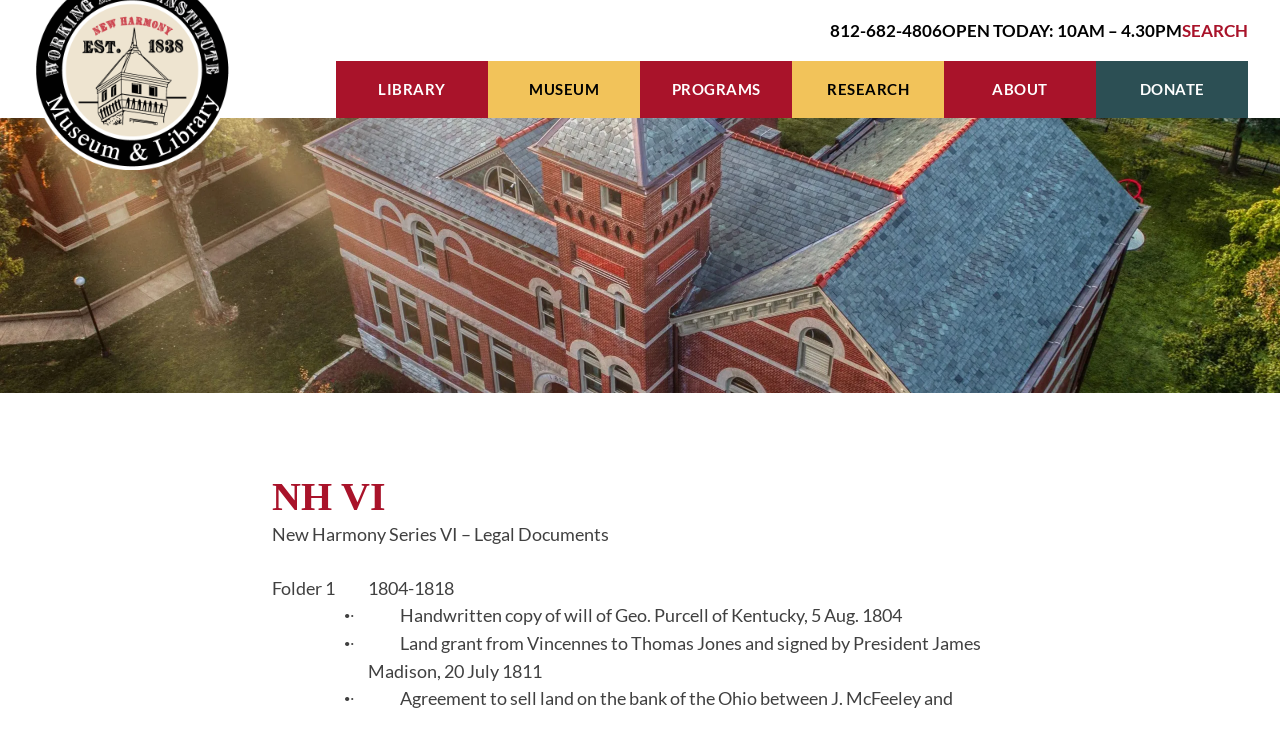

--- FILE ---
content_type: text/html; charset=UTF-8
request_url: https://workingmensinstitute.org/archives-6/
body_size: 28313
content:
<!DOCTYPE html>
<html lang="en-US" itemscope itemtype="https://schema.org/Article">
<head>
<meta charset="UTF-8" />
<meta name="viewport" content="width=device-width" />
	
<!-- This site is running CAOS for WordPress -->
<meta name='robots' content='index, follow, max-image-preview:large, max-snippet:-1, max-video-preview:-1' />
<link rel="preload" as="font" href="https://fonts.gstatic.com/s/playfairdisplay/v37/nuFiD-vYSZviVYUb_rj3ij__anPXDTLYgEM86xRbPQ.woff2" data-wpacu-preload-google-font="1" crossorigin>
<link rel="preload" as="font" href="https://fonts.gstatic.com/s/lato/v24/S6uyw4BMUTPHjxAwXiWtFCfQ7A.woff2" data-wpacu-preload-google-font="1" crossorigin>
<link rel="preload" as="font" href="https://fonts.gstatic.com/s/lato/v24/S6u9w4BMUTPHh6UVSwaPGQ3q5d0N7w.woff2" data-wpacu-preload-google-font="1" crossorigin>

	<!-- This site is optimized with the Yoast SEO plugin v26.7 - https://yoast.com/wordpress/plugins/seo/ -->
	<title>NH VI - Working Men&#039;s Institute</title>
	<link rel="canonical" href="https://workingmensinstitute.org/archives-6/" />
	<meta property="og:locale" content="en_US" />
	<meta property="og:type" content="article" />
	<meta property="og:title" content="NH VI - Working Men&#039;s Institute" />
	<meta property="og:description" content="New Harmony Series VI &#8211; Legal Documents   Folder 1           1804-1818 •·         Handwritten copy of will of Geo. Purcell of Kentucky, 5 Aug. 1804 •·         Land grant from Vincennes to Thomas Jones and signed by President James Madison, 20 July 1811 •·         Agreement to sell land on the bank of the Ohio between J. McFeeley ... NH VI" />
	<meta property="og:url" content="https://workingmensinstitute.org/archives-6/" />
	<meta property="og:site_name" content="Working Men&#039;s Institute" />
	<meta property="article:published_time" content="2008-11-03T06:18:30+00:00" />
	<meta property="article:modified_time" content="2022-01-18T20:42:34+00:00" />
	<meta name="author" content="Working Men&#039;s Institute" />
	<meta name="twitter:card" content="summary_large_image" />
	<meta name="twitter:label1" content="Written by" />
	<meta name="twitter:data1" content="Working Men&#039;s Institute" />
	<meta name="twitter:label2" content="Est. reading time" />
	<meta name="twitter:data2" content="21 minutes" />
	<script data-jetpack-boost="ignore" type="application/ld+json" class="yoast-schema-graph">{"@context":"https://schema.org","@graph":[{"@type":"Article","@id":"https://workingmensinstitute.org/archives-6/#article","isPartOf":{"@id":"https://workingmensinstitute.org/archives-6/"},"author":{"name":"Working Men's Institute","@id":"https://workingmensinstitute.org/#/schema/person/60572793074bcc0fc04211f98c63e400"},"headline":"NH VI","datePublished":"2008-11-03T06:18:30+00:00","dateModified":"2022-01-18T20:42:34+00:00","mainEntityOfPage":{"@id":"https://workingmensinstitute.org/archives-6/"},"wordCount":4130,"publisher":{"@id":"https://workingmensinstitute.org/#organization"},"articleSection":["Exhibits &amp; Collections"],"inLanguage":"en-US"},{"@type":"WebPage","@id":"https://workingmensinstitute.org/archives-6/","url":"https://workingmensinstitute.org/archives-6/","name":"NH VI - Working Men&#039;s Institute","isPartOf":{"@id":"https://workingmensinstitute.org/#website"},"datePublished":"2008-11-03T06:18:30+00:00","dateModified":"2022-01-18T20:42:34+00:00","breadcrumb":{"@id":"https://workingmensinstitute.org/archives-6/#breadcrumb"},"inLanguage":"en-US","potentialAction":[{"@type":"ReadAction","target":["https://workingmensinstitute.org/archives-6/"]}]},{"@type":"BreadcrumbList","@id":"https://workingmensinstitute.org/archives-6/#breadcrumb","itemListElement":[{"@type":"ListItem","position":1,"name":"Home","item":"https://workingmensinstitute.org/"},{"@type":"ListItem","position":2,"name":"NH VI"}]},{"@type":"WebSite","@id":"https://workingmensinstitute.org/#website","url":"https://workingmensinstitute.org/","name":"Working Men&#039;s Institute","description":"Indiana&#039;s oldest continuous operating public library and museum","publisher":{"@id":"https://workingmensinstitute.org/#organization"},"potentialAction":[{"@type":"SearchAction","target":{"@type":"EntryPoint","urlTemplate":"https://workingmensinstitute.org/?s={search_term_string}"},"query-input":{"@type":"PropertyValueSpecification","valueRequired":true,"valueName":"search_term_string"}}],"inLanguage":"en-US"},{"@type":"Organization","@id":"https://workingmensinstitute.org/#organization","name":"Working Men&#039;s Institute","url":"https://workingmensinstitute.org/","logo":{"@type":"ImageObject","inLanguage":"en-US","@id":"https://workingmensinstitute.org/#/schema/logo/image/","url":"https://i0.wp.com/workingmensinstitute.org/wp-content/uploads/2023/12/wmi-logo-white-letters.png?fit=500%2C500&ssl=1","contentUrl":"https://i0.wp.com/workingmensinstitute.org/wp-content/uploads/2023/12/wmi-logo-white-letters.png?fit=500%2C500&ssl=1","width":500,"height":500,"caption":"Working Men&#039;s Institute"},"image":{"@id":"https://workingmensinstitute.org/#/schema/logo/image/"}},{"@type":"Person","@id":"https://workingmensinstitute.org/#/schema/person/60572793074bcc0fc04211f98c63e400","name":"Working Men's Institute","image":{"@type":"ImageObject","inLanguage":"en-US","@id":"https://workingmensinstitute.org/#/schema/person/image/","url":"https://secure.gravatar.com/avatar/ee1116501c17745c24b25a67ff91831e12cd548f3d66fb36e5d97385ede9a02a?s=96&d=mm&r=g","contentUrl":"https://secure.gravatar.com/avatar/ee1116501c17745c24b25a67ff91831e12cd548f3d66fb36e5d97385ede9a02a?s=96&d=mm&r=g","caption":"Working Men's Institute"},"url":"https://workingmensinstitute.org/author/ksale/"}]}</script>
	<!-- / Yoast SEO plugin. -->


<link rel='dns-prefetch' href='//code.jquery.com' />
<link rel='dns-prefetch' href='//stats.wp.com' />
<link rel='preconnect' href='//www.google-analytics.com' />
<link rel='preconnect' href='//i0.wp.com' />
<link rel='preconnect' href='//c0.wp.com' />
<link href='https://fonts.gstatic.com' crossorigin rel='preconnect' />
<link rel="alternate" type="application/rss+xml" title="Working Men&#039;s Institute &raquo; Feed" href="https://workingmensinstitute.org/feed/" />
<link rel="alternate" type="application/rss+xml" title="Working Men&#039;s Institute &raquo; Comments Feed" href="https://workingmensinstitute.org/comments/feed/" />
<link rel='stylesheet' id='all-css-ef6b592025d2125038118e1eec255927' href='https://workingmensinstitute.org/wp-content/boost-cache/static/3dee35b257.min.css' type='text/css' media='all' />
<style id='wp-img-auto-sizes-contain-inline-css'>
img:is([sizes=auto i],[sizes^="auto," i]){contain-intrinsic-size:3000px 1500px}
/*# sourceURL=wp-img-auto-sizes-contain-inline-css */
</style>
<style id='wp-block-library-theme-inline-css'>
.wp-block-audio :where(figcaption){color:#555;font-size:13px;text-align:center}.is-dark-theme .wp-block-audio :where(figcaption){color:#ffffffa6}.wp-block-audio{margin:0 0 1em}.wp-block-code{border:1px solid #ccc;border-radius:4px;font-family:Menlo,Consolas,monaco,monospace;padding:.8em 1em}.wp-block-embed :where(figcaption){color:#555;font-size:13px;text-align:center}.is-dark-theme .wp-block-embed :where(figcaption){color:#ffffffa6}.wp-block-embed{margin:0 0 1em}.blocks-gallery-caption{color:#555;font-size:13px;text-align:center}.is-dark-theme .blocks-gallery-caption{color:#ffffffa6}:root :where(.wp-block-image figcaption){color:#555;font-size:13px;text-align:center}.is-dark-theme :root :where(.wp-block-image figcaption){color:#ffffffa6}.wp-block-image{margin:0 0 1em}.wp-block-pullquote{border-bottom:4px solid;border-top:4px solid;color:currentColor;margin-bottom:1.75em}.wp-block-pullquote :where(cite),.wp-block-pullquote :where(footer),.wp-block-pullquote__citation{color:currentColor;font-size:.8125em;font-style:normal;text-transform:uppercase}.wp-block-quote{border-left:.25em solid;margin:0 0 1.75em;padding-left:1em}.wp-block-quote cite,.wp-block-quote footer{color:currentColor;font-size:.8125em;font-style:normal;position:relative}.wp-block-quote:where(.has-text-align-right){border-left:none;border-right:.25em solid;padding-left:0;padding-right:1em}.wp-block-quote:where(.has-text-align-center){border:none;padding-left:0}.wp-block-quote.is-large,.wp-block-quote.is-style-large,.wp-block-quote:where(.is-style-plain){border:none}.wp-block-search .wp-block-search__label{font-weight:700}.wp-block-search__button{border:1px solid #ccc;padding:.375em .625em}:where(.wp-block-group.has-background){padding:1.25em 2.375em}.wp-block-separator.has-css-opacity{opacity:.4}.wp-block-separator{border:none;border-bottom:2px solid;margin-left:auto;margin-right:auto}.wp-block-separator.has-alpha-channel-opacity{opacity:1}.wp-block-separator:not(.is-style-wide):not(.is-style-dots){width:100px}.wp-block-separator.has-background:not(.is-style-dots){border-bottom:none;height:1px}.wp-block-separator.has-background:not(.is-style-wide):not(.is-style-dots){height:2px}.wp-block-table{margin:0 0 1em}.wp-block-table td,.wp-block-table th{word-break:normal}.wp-block-table :where(figcaption){color:#555;font-size:13px;text-align:center}.is-dark-theme .wp-block-table :where(figcaption){color:#ffffffa6}.wp-block-video :where(figcaption){color:#555;font-size:13px;text-align:center}.is-dark-theme .wp-block-video :where(figcaption){color:#ffffffa6}.wp-block-video{margin:0 0 1em}:root :where(.wp-block-template-part.has-background){margin-bottom:0;margin-top:0;padding:1.25em 2.375em}
/*# sourceURL=/wp-includes/css/dist/block-library/theme.min.css */
</style>
<style id='classic-theme-styles-inline-css'>
/*! This file is auto-generated */
.wp-block-button__link{color:#fff;background-color:#32373c;border-radius:9999px;box-shadow:none;text-decoration:none;padding:calc(.667em + 2px) calc(1.333em + 2px);font-size:1.125em}.wp-block-file__button{background:#32373c;color:#fff;text-decoration:none}
/*# sourceURL=/wp-includes/css/classic-themes.min.css */
</style>
<style id='global-styles-inline-css'>
:root{--wp--preset--aspect-ratio--square: 1;--wp--preset--aspect-ratio--4-3: 4/3;--wp--preset--aspect-ratio--3-4: 3/4;--wp--preset--aspect-ratio--3-2: 3/2;--wp--preset--aspect-ratio--2-3: 2/3;--wp--preset--aspect-ratio--16-9: 16/9;--wp--preset--aspect-ratio--9-16: 9/16;--wp--preset--color--black: #000000;--wp--preset--color--cyan-bluish-gray: #abb8c3;--wp--preset--color--white: #ffffff;--wp--preset--color--pale-pink: #f78da7;--wp--preset--color--vivid-red: #cf2e2e;--wp--preset--color--luminous-vivid-orange: #ff6900;--wp--preset--color--luminous-vivid-amber: #fcb900;--wp--preset--color--light-green-cyan: #7bdcb5;--wp--preset--color--vivid-green-cyan: #00d084;--wp--preset--color--pale-cyan-blue: #8ed1fc;--wp--preset--color--vivid-cyan-blue: #0693e3;--wp--preset--color--vivid-purple: #9b51e0;--wp--preset--gradient--vivid-cyan-blue-to-vivid-purple: linear-gradient(135deg,rgb(6,147,227) 0%,rgb(155,81,224) 100%);--wp--preset--gradient--light-green-cyan-to-vivid-green-cyan: linear-gradient(135deg,rgb(122,220,180) 0%,rgb(0,208,130) 100%);--wp--preset--gradient--luminous-vivid-amber-to-luminous-vivid-orange: linear-gradient(135deg,rgb(252,185,0) 0%,rgb(255,105,0) 100%);--wp--preset--gradient--luminous-vivid-orange-to-vivid-red: linear-gradient(135deg,rgb(255,105,0) 0%,rgb(207,46,46) 100%);--wp--preset--gradient--very-light-gray-to-cyan-bluish-gray: linear-gradient(135deg,rgb(238,238,238) 0%,rgb(169,184,195) 100%);--wp--preset--gradient--cool-to-warm-spectrum: linear-gradient(135deg,rgb(74,234,220) 0%,rgb(151,120,209) 20%,rgb(207,42,186) 40%,rgb(238,44,130) 60%,rgb(251,105,98) 80%,rgb(254,248,76) 100%);--wp--preset--gradient--blush-light-purple: linear-gradient(135deg,rgb(255,206,236) 0%,rgb(152,150,240) 100%);--wp--preset--gradient--blush-bordeaux: linear-gradient(135deg,rgb(254,205,165) 0%,rgb(254,45,45) 50%,rgb(107,0,62) 100%);--wp--preset--gradient--luminous-dusk: linear-gradient(135deg,rgb(255,203,112) 0%,rgb(199,81,192) 50%,rgb(65,88,208) 100%);--wp--preset--gradient--pale-ocean: linear-gradient(135deg,rgb(255,245,203) 0%,rgb(182,227,212) 50%,rgb(51,167,181) 100%);--wp--preset--gradient--electric-grass: linear-gradient(135deg,rgb(202,248,128) 0%,rgb(113,206,126) 100%);--wp--preset--gradient--midnight: linear-gradient(135deg,rgb(2,3,129) 0%,rgb(40,116,252) 100%);--wp--preset--font-size--small: 13px;--wp--preset--font-size--medium: 20px;--wp--preset--font-size--large: 36px;--wp--preset--font-size--x-large: 42px;--wp--preset--spacing--20: 0.44rem;--wp--preset--spacing--30: 0.67rem;--wp--preset--spacing--40: 1rem;--wp--preset--spacing--50: 1.5rem;--wp--preset--spacing--60: 2.25rem;--wp--preset--spacing--70: 3.38rem;--wp--preset--spacing--80: 5.06rem;--wp--preset--shadow--natural: 6px 6px 9px rgba(0, 0, 0, 0.2);--wp--preset--shadow--deep: 12px 12px 50px rgba(0, 0, 0, 0.4);--wp--preset--shadow--sharp: 6px 6px 0px rgba(0, 0, 0, 0.2);--wp--preset--shadow--outlined: 6px 6px 0px -3px rgb(255, 255, 255), 6px 6px rgb(0, 0, 0);--wp--preset--shadow--crisp: 6px 6px 0px rgb(0, 0, 0);}:root :where(.is-layout-flow) > :first-child{margin-block-start: 0;}:root :where(.is-layout-flow) > :last-child{margin-block-end: 0;}:root :where(.is-layout-flow) > *{margin-block-start: 24px;margin-block-end: 0;}:root :where(.is-layout-constrained) > :first-child{margin-block-start: 0;}:root :where(.is-layout-constrained) > :last-child{margin-block-end: 0;}:root :where(.is-layout-constrained) > *{margin-block-start: 24px;margin-block-end: 0;}:root :where(.is-layout-flex){gap: 24px;}:root :where(.is-layout-grid){gap: 24px;}body .is-layout-flex{display: flex;}.is-layout-flex{flex-wrap: wrap;align-items: center;}.is-layout-flex > :is(*, div){margin: 0;}body .is-layout-grid{display: grid;}.is-layout-grid > :is(*, div){margin: 0;}.has-black-color{color: var(--wp--preset--color--black) !important;}.has-cyan-bluish-gray-color{color: var(--wp--preset--color--cyan-bluish-gray) !important;}.has-white-color{color: var(--wp--preset--color--white) !important;}.has-pale-pink-color{color: var(--wp--preset--color--pale-pink) !important;}.has-vivid-red-color{color: var(--wp--preset--color--vivid-red) !important;}.has-luminous-vivid-orange-color{color: var(--wp--preset--color--luminous-vivid-orange) !important;}.has-luminous-vivid-amber-color{color: var(--wp--preset--color--luminous-vivid-amber) !important;}.has-light-green-cyan-color{color: var(--wp--preset--color--light-green-cyan) !important;}.has-vivid-green-cyan-color{color: var(--wp--preset--color--vivid-green-cyan) !important;}.has-pale-cyan-blue-color{color: var(--wp--preset--color--pale-cyan-blue) !important;}.has-vivid-cyan-blue-color{color: var(--wp--preset--color--vivid-cyan-blue) !important;}.has-vivid-purple-color{color: var(--wp--preset--color--vivid-purple) !important;}.has-black-background-color{background-color: var(--wp--preset--color--black) !important;}.has-cyan-bluish-gray-background-color{background-color: var(--wp--preset--color--cyan-bluish-gray) !important;}.has-white-background-color{background-color: var(--wp--preset--color--white) !important;}.has-pale-pink-background-color{background-color: var(--wp--preset--color--pale-pink) !important;}.has-vivid-red-background-color{background-color: var(--wp--preset--color--vivid-red) !important;}.has-luminous-vivid-orange-background-color{background-color: var(--wp--preset--color--luminous-vivid-orange) !important;}.has-luminous-vivid-amber-background-color{background-color: var(--wp--preset--color--luminous-vivid-amber) !important;}.has-light-green-cyan-background-color{background-color: var(--wp--preset--color--light-green-cyan) !important;}.has-vivid-green-cyan-background-color{background-color: var(--wp--preset--color--vivid-green-cyan) !important;}.has-pale-cyan-blue-background-color{background-color: var(--wp--preset--color--pale-cyan-blue) !important;}.has-vivid-cyan-blue-background-color{background-color: var(--wp--preset--color--vivid-cyan-blue) !important;}.has-vivid-purple-background-color{background-color: var(--wp--preset--color--vivid-purple) !important;}.has-black-border-color{border-color: var(--wp--preset--color--black) !important;}.has-cyan-bluish-gray-border-color{border-color: var(--wp--preset--color--cyan-bluish-gray) !important;}.has-white-border-color{border-color: var(--wp--preset--color--white) !important;}.has-pale-pink-border-color{border-color: var(--wp--preset--color--pale-pink) !important;}.has-vivid-red-border-color{border-color: var(--wp--preset--color--vivid-red) !important;}.has-luminous-vivid-orange-border-color{border-color: var(--wp--preset--color--luminous-vivid-orange) !important;}.has-luminous-vivid-amber-border-color{border-color: var(--wp--preset--color--luminous-vivid-amber) !important;}.has-light-green-cyan-border-color{border-color: var(--wp--preset--color--light-green-cyan) !important;}.has-vivid-green-cyan-border-color{border-color: var(--wp--preset--color--vivid-green-cyan) !important;}.has-pale-cyan-blue-border-color{border-color: var(--wp--preset--color--pale-cyan-blue) !important;}.has-vivid-cyan-blue-border-color{border-color: var(--wp--preset--color--vivid-cyan-blue) !important;}.has-vivid-purple-border-color{border-color: var(--wp--preset--color--vivid-purple) !important;}.has-vivid-cyan-blue-to-vivid-purple-gradient-background{background: var(--wp--preset--gradient--vivid-cyan-blue-to-vivid-purple) !important;}.has-light-green-cyan-to-vivid-green-cyan-gradient-background{background: var(--wp--preset--gradient--light-green-cyan-to-vivid-green-cyan) !important;}.has-luminous-vivid-amber-to-luminous-vivid-orange-gradient-background{background: var(--wp--preset--gradient--luminous-vivid-amber-to-luminous-vivid-orange) !important;}.has-luminous-vivid-orange-to-vivid-red-gradient-background{background: var(--wp--preset--gradient--luminous-vivid-orange-to-vivid-red) !important;}.has-very-light-gray-to-cyan-bluish-gray-gradient-background{background: var(--wp--preset--gradient--very-light-gray-to-cyan-bluish-gray) !important;}.has-cool-to-warm-spectrum-gradient-background{background: var(--wp--preset--gradient--cool-to-warm-spectrum) !important;}.has-blush-light-purple-gradient-background{background: var(--wp--preset--gradient--blush-light-purple) !important;}.has-blush-bordeaux-gradient-background{background: var(--wp--preset--gradient--blush-bordeaux) !important;}.has-luminous-dusk-gradient-background{background: var(--wp--preset--gradient--luminous-dusk) !important;}.has-pale-ocean-gradient-background{background: var(--wp--preset--gradient--pale-ocean) !important;}.has-electric-grass-gradient-background{background: var(--wp--preset--gradient--electric-grass) !important;}.has-midnight-gradient-background{background: var(--wp--preset--gradient--midnight) !important;}.has-small-font-size{font-size: var(--wp--preset--font-size--small) !important;}.has-medium-font-size{font-size: var(--wp--preset--font-size--medium) !important;}.has-large-font-size{font-size: var(--wp--preset--font-size--large) !important;}.has-x-large-font-size{font-size: var(--wp--preset--font-size--x-large) !important;}
:root :where(.wp-block-pullquote){font-size: 1.5em;line-height: 1.6;}
/*# sourceURL=global-styles-inline-css */
</style>









<link rel="https://api.w.org/" href="https://workingmensinstitute.org/wp-json/" /><link rel="alternate" title="JSON" type="application/json" href="https://workingmensinstitute.org/wp-json/wp/v2/posts/53" /><style>
.search-in-place {background-color: #FFFFFF;}
.search-in-place {border: 1px solid #DDDDDD;}
.search-in-place .item{border-bottom: 1px solid #DDDDDD;}.search-in-place .label{color:#333333;}
.search-in-place .label{text-shadow: 0 1px 0 #FFFFFF;}
.search-in-place .label{
				background: #ECECEC;
				background: -moz-linear-gradient(top,  #FFFFFF 0%, #ECECEC 100%);
				background: -webkit-gradient(linear, left top, left bottom, color-stop(0%,#FFFFFF), color-stop(100%,#ECECEC));
				background: -webkit-linear-gradient(top,  #FFFFFF 0%,#ECECEC 100%);
				background: -o-linear-gradient(top,  #FFFFFF 0%,#ECECEC 100%);
				background: -ms-linear-gradient(top,  #FFFFFF 0%,#ECECEC 100%);
				background: linear-gradient(to bottom,  #FFFFFF 0%,#ECECEC 100%);
				filter: progid:DXImageTransform.Microsoft.gradient( startColorstr='#FFFFFF', endColorstr='#ECECEC',GradientType=0 );
			}
.search-in-place .item.active{background-color:#FFFFFF;}
</style>	<style>img#wpstats{display:none}</style>
		
			<link rel="preload" href="https://workingmensinstitute.org/wp-content/plugins/wordpress-popup/assets/hustle-ui/fonts/hustle-icons-font.woff2" as="font" type="font/woff2" crossorigin>
		<meta name="generator" content="Elementor 3.34.1; features: e_font_icon_svg, additional_custom_breakpoints; settings: css_print_method-external, google_font-enabled, font_display-swap">
			<style>
				.e-con.e-parent:nth-of-type(n+4):not(.e-lazyloaded):not(.e-no-lazyload),
				.e-con.e-parent:nth-of-type(n+4):not(.e-lazyloaded):not(.e-no-lazyload) * {
					background-image: none !important;
				}
				@media screen and (max-height: 1024px) {
					.e-con.e-parent:nth-of-type(n+3):not(.e-lazyloaded):not(.e-no-lazyload),
					.e-con.e-parent:nth-of-type(n+3):not(.e-lazyloaded):not(.e-no-lazyload) * {
						background-image: none !important;
					}
				}
				@media screen and (max-height: 640px) {
					.e-con.e-parent:nth-of-type(n+2):not(.e-lazyloaded):not(.e-no-lazyload),
					.e-con.e-parent:nth-of-type(n+2):not(.e-lazyloaded):not(.e-no-lazyload) * {
						background-image: none !important;
					}
				}
			</style>
			<style id="hustle-module-2-0-styles" class="hustle-module-styles hustle-module-styles-2">.hustle-ui.module_id_2 .hustle-popup-content {max-width: 800px;} .hustle-ui.module_id_2  {padding-right: 10px;padding-left: 10px;}.hustle-ui.module_id_2  .hustle-popup-content .hustle-info,.hustle-ui.module_id_2  .hustle-popup-content .hustle-optin {padding-top: 10px;padding-bottom: 10px;} .hustle-ui.module_id_2 .hustle-layout {margin: 0px 0px 0px 0px;padding: 0px 0px 0px 0px;border-width: 0px 0px 0px 0px;border-style: solid;border-color: #DADADA;border-radius: 0px 0px 0px 0px;overflow: hidden;background-color: #ffffff;-moz-box-shadow: 0px 0px 0px 0px rgba(0,0,0,0);-webkit-box-shadow: 0px 0px 0px 0px rgba(0,0,0,0);box-shadow: 0px 0px 0px 0px rgba(0,0,0,0);} .hustle-ui.module_id_2 .hustle-layout .hustle-layout-content {padding: 0px 0px 0px 0px;border-width: 0px 0px 0px 0px;border-style: solid;border-radius: 0px 0px 0px 0px;border-color: rgba(0,0,0,0);background-color: #CB4B40;-moz-box-shadow: 0px 0px 0px 0px rgba(0,0,0,0);-webkit-box-shadow: 0px 0px 0px 0px rgba(0,0,0,0);box-shadow: 0px 0px 0px 0px rgba(0,0,0,0);}.hustle-ui.module_id_2 .hustle-main-wrapper {position: relative;padding:32px 0 0;}  .hustle-ui.module_id_2 .hustle-layout .hustle-content {margin: 0px 0px 0px 0px;padding: 20px 20px 20px 20px;border-width: 0px 0px 0px 0px;border-style: solid;border-radius: 0px 0px 0px 0px;border-color: rgba(0,0,0,0);background-color: rgba(0,0,0,0);-moz-box-shadow: 0px 0px 0px 0px rgba(0,0,0,0);-webkit-box-shadow: 0px 0px 0px 0px rgba(0,0,0,0);box-shadow: 0px 0px 0px 0px rgba(0,0,0,0);}.hustle-ui.module_id_2 .hustle-layout .hustle-content .hustle-content-wrap {padding: 20px 0 20px 0;} .hustle-ui.module_id_2 .hustle-layout .hustle-group-content {margin: 0px 0px 0px 0px;padding: 0px 0px 0px 0px;border-color: rgba(0,0,0,0);border-width: 0px 0px 0px 0px;border-style: solid;color: #333333;}.hustle-ui.module_id_2 .hustle-layout .hustle-group-content b,.hustle-ui.module_id_2 .hustle-layout .hustle-group-content strong {font-weight: bold;}.hustle-ui.module_id_2 .hustle-layout .hustle-group-content a,.hustle-ui.module_id_2 .hustle-layout .hustle-group-content a:visited {color: #CBB000;}.hustle-ui.module_id_2 .hustle-layout .hustle-group-content a:hover {color: #9A8603;}.hustle-ui.module_id_2 .hustle-layout .hustle-group-content a:focus,.hustle-ui.module_id_2 .hustle-layout .hustle-group-content a:active {color: #9A8603;}.hustle-ui.module_id_2 .hustle-layout .hustle-group-content {color: #333333;font-size: 14px;line-height: 1.45em;font-family: Open Sans;}.hustle-ui.module_id_2 .hustle-layout .hustle-group-content p:not([class*="forminator-"]) {margin: 0 0 10px;color: #333333;font: normal 14px/1.45em Open Sans;font-style: normal;letter-spacing: 0px;text-transform: none;text-decoration: none;}.hustle-ui.module_id_2 .hustle-layout .hustle-group-content p:not([class*="forminator-"]):last-child {margin-bottom: 0;}@media screen and (min-width: 783px) {.hustle-ui:not(.hustle-size--small).module_id_2 .hustle-layout .hustle-group-content p:not([class*="forminator-"]) {margin: 0 0 10px;}.hustle-ui:not(.hustle-size--small).module_id_2 .hustle-layout .hustle-group-content p:not([class*="forminator-"]):last-child {margin-bottom: 0;}}.hustle-ui.module_id_2 .hustle-layout .hustle-group-content h1:not([class*="forminator-"]) {margin: 0 0 10px;color: #333333;font: 700 28px/1.4em Open Sans;font-style: normal;letter-spacing: 0px;text-transform: none;text-decoration: none;}.hustle-ui.module_id_2 .hustle-layout .hustle-group-content h1:not([class*="forminator-"]):last-child {margin-bottom: 0;}@media screen and (min-width: 783px) {.hustle-ui:not(.hustle-size--small).module_id_2 .hustle-layout .hustle-group-content h1:not([class*="forminator-"]) {margin: 0 0 10px;}.hustle-ui:not(.hustle-size--small).module_id_2 .hustle-layout .hustle-group-content h1:not([class*="forminator-"]):last-child {margin-bottom: 0;}}.hustle-ui.module_id_2 .hustle-layout .hustle-group-content h2:not([class*="forminator-"]) {margin: 0 0 10px;color: #333333;font-size: 22px;line-height: 1.4em;font-weight: 700;font-style: normal;letter-spacing: 0px;text-transform: none;text-decoration: none;}.hustle-ui.module_id_2 .hustle-layout .hustle-group-content h2:not([class*="forminator-"]):last-child {margin-bottom: 0;}@media screen and (min-width: 783px) {.hustle-ui:not(.hustle-size--small).module_id_2 .hustle-layout .hustle-group-content h2:not([class*="forminator-"]) {margin: 0 0 10px;}.hustle-ui:not(.hustle-size--small).module_id_2 .hustle-layout .hustle-group-content h2:not([class*="forminator-"]):last-child {margin-bottom: 0;}}.hustle-ui.module_id_2 .hustle-layout .hustle-group-content h3:not([class*="forminator-"]) {margin: 0 0 10px;color: #333333;font: 700 18px/1.4em Open Sans;font-style: normal;letter-spacing: 0px;text-transform: none;text-decoration: none;}.hustle-ui.module_id_2 .hustle-layout .hustle-group-content h3:not([class*="forminator-"]):last-child {margin-bottom: 0;}@media screen and (min-width: 783px) {.hustle-ui:not(.hustle-size--small).module_id_2 .hustle-layout .hustle-group-content h3:not([class*="forminator-"]) {margin: 0 0 10px;}.hustle-ui:not(.hustle-size--small).module_id_2 .hustle-layout .hustle-group-content h3:not([class*="forminator-"]):last-child {margin-bottom: 0;}}.hustle-ui.module_id_2 .hustle-layout .hustle-group-content h4:not([class*="forminator-"]) {margin: 0 0 10px;color: #333333;font: 700 16px/1.4em Open Sans;font-style: normal;letter-spacing: 0px;text-transform: none;text-decoration: none;}.hustle-ui.module_id_2 .hustle-layout .hustle-group-content h4:not([class*="forminator-"]):last-child {margin-bottom: 0;}@media screen and (min-width: 783px) {.hustle-ui:not(.hustle-size--small).module_id_2 .hustle-layout .hustle-group-content h4:not([class*="forminator-"]) {margin: 0 0 10px;}.hustle-ui:not(.hustle-size--small).module_id_2 .hustle-layout .hustle-group-content h4:not([class*="forminator-"]):last-child {margin-bottom: 0;}}.hustle-ui.module_id_2 .hustle-layout .hustle-group-content h5:not([class*="forminator-"]) {margin: 0 0 10px;color: #333333;font: 700 14px/1.4em Open Sans;font-style: normal;letter-spacing: 0px;text-transform: none;text-decoration: none;}.hustle-ui.module_id_2 .hustle-layout .hustle-group-content h5:not([class*="forminator-"]):last-child {margin-bottom: 0;}@media screen and (min-width: 783px) {.hustle-ui:not(.hustle-size--small).module_id_2 .hustle-layout .hustle-group-content h5:not([class*="forminator-"]) {margin: 0 0 10px;}.hustle-ui:not(.hustle-size--small).module_id_2 .hustle-layout .hustle-group-content h5:not([class*="forminator-"]):last-child {margin-bottom: 0;}}.hustle-ui.module_id_2 .hustle-layout .hustle-group-content h6:not([class*="forminator-"]) {margin: 0 0 10px;color: #333333;font: 700 12px/1.4em Open Sans;font-style: normal;letter-spacing: 0px;text-transform: uppercase;text-decoration: none;}.hustle-ui.module_id_2 .hustle-layout .hustle-group-content h6:not([class*="forminator-"]):last-child {margin-bottom: 0;}@media screen and (min-width: 783px) {.hustle-ui:not(.hustle-size--small).module_id_2 .hustle-layout .hustle-group-content h6:not([class*="forminator-"]) {margin: 0 0 10px;}.hustle-ui:not(.hustle-size--small).module_id_2 .hustle-layout .hustle-group-content h6:not([class*="forminator-"]):last-child {margin-bottom: 0;}}.hustle-ui.module_id_2 .hustle-layout .hustle-group-content ol:not([class*="forminator-"]),.hustle-ui.module_id_2 .hustle-layout .hustle-group-content ul:not([class*="forminator-"]) {margin: 0 0 10px;}.hustle-ui.module_id_2 .hustle-layout .hustle-group-content ol:not([class*="forminator-"]):last-child,.hustle-ui.module_id_2 .hustle-layout .hustle-group-content ul:not([class*="forminator-"]):last-child {margin-bottom: 0;}.hustle-ui.module_id_2 .hustle-layout .hustle-group-content li:not([class*="forminator-"]) {margin: 0 0 5px;display: flex;align-items: flex-start;color: #333333;font: normal 14px/1.45em Open Sans;font-style: normal;letter-spacing: 0px;text-transform: none;text-decoration: none;}.hustle-ui.module_id_2 .hustle-layout .hustle-group-content li:not([class*="forminator-"]):last-child {margin-bottom: 0;}.hustle-ui.module_id_2 .hustle-layout .hustle-group-content ol:not([class*="forminator-"]) li:before {color: #333333;flex-shrink: 0;}.hustle-ui.module_id_2 .hustle-layout .hustle-group-content ul:not([class*="forminator-"]) li:before {color: #333333;content: "\2022";font-size: 16px;flex-shrink: 0;}@media screen and (min-width: 783px) {.hustle-ui.module_id_2 .hustle-layout .hustle-group-content ol:not([class*="forminator-"]),.hustle-ui.module_id_2 .hustle-layout .hustle-group-content ul:not([class*="forminator-"]) {margin: 0 0 20px;}.hustle-ui.module_id_2 .hustle-layout .hustle-group-content ol:not([class*="forminator-"]):last-child,.hustle-ui.module_id_2 .hustle-layout .hustle-group-content ul:not([class*="forminator-"]):last-child {margin: 0;}}@media screen and (min-width: 783px) {.hustle-ui:not(.hustle-size--small).module_id_2 .hustle-layout .hustle-group-content li:not([class*="forminator-"]) {margin: 0 0 5px;}.hustle-ui:not(.hustle-size--small).module_id_2 .hustle-layout .hustle-group-content li:not([class*="forminator-"]):last-child {margin-bottom: 0;}}.hustle-ui.module_id_2 .hustle-layout .hustle-group-content blockquote {margin-right: 0;margin-left: 0;}button.hustle-button-close .hustle-icon-close:before {font-size: inherit;}.hustle-ui.module_id_2 button.hustle-button-close {color: rgb(236,206,95);background: transparent;border-radius: 0;position: absolute;z-index: 1;display: block;width: 32px;height: 32px;right: 0;left: auto;top: 0;bottom: auto;transform: unset;}.hustle-ui.module_id_2 button.hustle-button-close .hustle-icon-close {font-size: 12px;}.hustle-ui.module_id_2 button.hustle-button-close:hover {color: rgb(236,206,95);}.hustle-ui.module_id_2 button.hustle-button-close:focus {color: rgb(236,206,95);}.hustle-ui.module_id_2 .hustle-popup-mask {background-color: rgba(51,51,51,0.9);} .hustle-ui.module_id_2 .hustle-layout .hustle-group-content blockquote {border-left-color: #CBB000;}</style><style id="hustle-module-1-0-styles" class="hustle-module-styles hustle-module-styles-1">.hustle-ui.module_id_1 .hustle-popup-content {max-width: 800px;} .hustle-ui.module_id_1  {padding-right: 10px;padding-left: 10px;}.hustle-ui.module_id_1  .hustle-popup-content .hustle-info,.hustle-ui.module_id_1  .hustle-popup-content .hustle-optin {padding-top: 10px;padding-bottom: 10px;} .hustle-ui.module_id_1 .hustle-layout {margin: 0px 0px 0px 0px;padding: 0px 0px 0px 0px;border-width: 0px 0px 0px 0px;border-style: solid;border-color: #DADADA;border-radius: 0px 0px 0px 0px;overflow: hidden;background-color: #ffffff;-moz-box-shadow: 0px 0px 0px 0px rgba(0,0,0,0);-webkit-box-shadow: 0px 0px 0px 0px rgba(0,0,0,0);box-shadow: 0px 0px 0px 0px rgba(0,0,0,0);} .hustle-ui.module_id_1 .hustle-layout .hustle-layout-content {padding: 0px 0px 0px 0px;border-width: 0px 0px 0px 0px;border-style: solid;border-radius: 0px 0px 0px 0px;border-color: rgba(0,0,0,0);background-color: #5D7380;-moz-box-shadow: 0px 0px 0px 0px rgba(0,0,0,0);-webkit-box-shadow: 0px 0px 0px 0px rgba(0,0,0,0);box-shadow: 0px 0px 0px 0px rgba(0,0,0,0);}.hustle-ui.module_id_1 .hustle-main-wrapper {position: relative;padding:32px 0 0;}  .hustle-ui.module_id_1 .hustle-layout .hustle-content {margin: 0px 0px 0px 0px;padding: 20px 20px 20px 20px;border-width: 0px 0px 0px 0px;border-style: solid;border-radius: 0px 0px 0px 0px;border-color: rgba(0,0,0,0);background-color: rgba(0,0,0,0);-moz-box-shadow: 0px 0px 0px 0px rgba(0,0,0,0);-webkit-box-shadow: 0px 0px 0px 0px rgba(0,0,0,0);box-shadow: 0px 0px 0px 0px rgba(0,0,0,0);}.hustle-ui.module_id_1 .hustle-layout .hustle-content .hustle-content-wrap {padding: 20px 0 20px 0;} .hustle-ui.module_id_1 .hustle-layout .hustle-title {display: block;margin: 0px 0px 0px 0px;padding: 0px 0px 0px 0px;border-width: 0px 0px 0px 0px;border-style: solid;border-color: rgba(0,0,0,0);border-radius: 0px 0px 0px 0px;background-color: rgba(0,0,0,0);box-shadow: 0px 0px 0px 0px rgba(0,0,0,0);-moz-box-shadow: 0px 0px 0px 0px rgba(0,0,0,0);-webkit-box-shadow: 0px 0px 0px 0px rgba(0,0,0,0);color: #ADB5B7;font: 400 0px/38px Lato;font-style: normal;letter-spacing: 0px;text-transform: none;text-decoration: none;text-align: left;} .hustle-ui.module_id_1 .hustle-layout .hustle-group-content {margin: 0px 0px 0px 0px;padding: 0px 0px 0px 0px;border-color: rgba(0,0,0,0);border-width: 0px 0px 0px 0px;border-style: solid;color: #ADB5B7;}.hustle-ui.module_id_1 .hustle-layout .hustle-group-content b,.hustle-ui.module_id_1 .hustle-layout .hustle-group-content strong {font-weight: bold;}.hustle-ui.module_id_1 .hustle-layout .hustle-group-content a,.hustle-ui.module_id_1 .hustle-layout .hustle-group-content a:visited {color: #38C5B5;}.hustle-ui.module_id_1 .hustle-layout .hustle-group-content a:hover {color: #2DA194;}.hustle-ui.module_id_1 .hustle-layout .hustle-group-content a:focus,.hustle-ui.module_id_1 .hustle-layout .hustle-group-content a:active {color: #2DA194;}.hustle-ui.module_id_1 .hustle-layout .hustle-group-content {color: #ADB5B7;font-size: 14px;line-height: 1.45em;font-family: Lato;}.hustle-ui.module_id_1 .hustle-layout .hustle-group-content p:not([class*="forminator-"]) {margin: 0 0 10px;color: #ADB5B7;font: normal 14px/1.45em Lato;font-style: normal;letter-spacing: 0px;text-transform: none;text-decoration: none;}.hustle-ui.module_id_1 .hustle-layout .hustle-group-content p:not([class*="forminator-"]):last-child {margin-bottom: 0;}@media screen and (min-width: 783px) {.hustle-ui:not(.hustle-size--small).module_id_1 .hustle-layout .hustle-group-content p:not([class*="forminator-"]) {margin: 0 0 10px;}.hustle-ui:not(.hustle-size--small).module_id_1 .hustle-layout .hustle-group-content p:not([class*="forminator-"]):last-child {margin-bottom: 0;}}.hustle-ui.module_id_1 .hustle-layout .hustle-group-content h1:not([class*="forminator-"]) {margin: 0 0 10px;color: #ADB5B7;font: 700 28px/1.4em Lato;font-style: normal;letter-spacing: 0px;text-transform: none;text-decoration: none;}.hustle-ui.module_id_1 .hustle-layout .hustle-group-content h1:not([class*="forminator-"]):last-child {margin-bottom: 0;}@media screen and (min-width: 783px) {.hustle-ui:not(.hustle-size--small).module_id_1 .hustle-layout .hustle-group-content h1:not([class*="forminator-"]) {margin: 0 0 10px;}.hustle-ui:not(.hustle-size--small).module_id_1 .hustle-layout .hustle-group-content h1:not([class*="forminator-"]):last-child {margin-bottom: 0;}}.hustle-ui.module_id_1 .hustle-layout .hustle-group-content h2:not([class*="forminator-"]) {margin: 0 0 10px;color: #ADB5B7;font: 700 22px/1.4em Lato;font-style: normal;letter-spacing: 0px;text-transform: none;text-decoration: none;}.hustle-ui.module_id_1 .hustle-layout .hustle-group-content h2:not([class*="forminator-"]):last-child {margin-bottom: 0;}@media screen and (min-width: 783px) {.hustle-ui:not(.hustle-size--small).module_id_1 .hustle-layout .hustle-group-content h2:not([class*="forminator-"]) {margin: 0 0 10px;}.hustle-ui:not(.hustle-size--small).module_id_1 .hustle-layout .hustle-group-content h2:not([class*="forminator-"]):last-child {margin-bottom: 0;}}.hustle-ui.module_id_1 .hustle-layout .hustle-group-content h3:not([class*="forminator-"]) {margin: 0 0 10px;color: #ADB5B7;font: 700 18px/1.4em Lato;font-style: normal;letter-spacing: 0px;text-transform: none;text-decoration: none;}.hustle-ui.module_id_1 .hustle-layout .hustle-group-content h3:not([class*="forminator-"]):last-child {margin-bottom: 0;}@media screen and (min-width: 783px) {.hustle-ui:not(.hustle-size--small).module_id_1 .hustle-layout .hustle-group-content h3:not([class*="forminator-"]) {margin: 0 0 10px;}.hustle-ui:not(.hustle-size--small).module_id_1 .hustle-layout .hustle-group-content h3:not([class*="forminator-"]):last-child {margin-bottom: 0;}}.hustle-ui.module_id_1 .hustle-layout .hustle-group-content h4:not([class*="forminator-"]) {margin: 0 0 10px;color: #ADB5B7;font: 700 16px/1.4em Lato;font-style: normal;letter-spacing: 0px;text-transform: none;text-decoration: none;}.hustle-ui.module_id_1 .hustle-layout .hustle-group-content h4:not([class*="forminator-"]):last-child {margin-bottom: 0;}@media screen and (min-width: 783px) {.hustle-ui:not(.hustle-size--small).module_id_1 .hustle-layout .hustle-group-content h4:not([class*="forminator-"]) {margin: 0 0 10px;}.hustle-ui:not(.hustle-size--small).module_id_1 .hustle-layout .hustle-group-content h4:not([class*="forminator-"]):last-child {margin-bottom: 0;}}.hustle-ui.module_id_1 .hustle-layout .hustle-group-content h5:not([class*="forminator-"]) {margin: 0 0 10px;color: #ADB5B7;font: 700 14px/1.4em Lato;font-style: normal;letter-spacing: 0px;text-transform: none;text-decoration: none;}.hustle-ui.module_id_1 .hustle-layout .hustle-group-content h5:not([class*="forminator-"]):last-child {margin-bottom: 0;}@media screen and (min-width: 783px) {.hustle-ui:not(.hustle-size--small).module_id_1 .hustle-layout .hustle-group-content h5:not([class*="forminator-"]) {margin: 0 0 10px;}.hustle-ui:not(.hustle-size--small).module_id_1 .hustle-layout .hustle-group-content h5:not([class*="forminator-"]):last-child {margin-bottom: 0;}}.hustle-ui.module_id_1 .hustle-layout .hustle-group-content h6:not([class*="forminator-"]) {margin: 0 0 10px;color: #ADB5B7;font: 700 12px/1.4em Lato;font-style: normal;letter-spacing: 0px;text-transform: uppercase;text-decoration: none;}.hustle-ui.module_id_1 .hustle-layout .hustle-group-content h6:not([class*="forminator-"]):last-child {margin-bottom: 0;}@media screen and (min-width: 783px) {.hustle-ui:not(.hustle-size--small).module_id_1 .hustle-layout .hustle-group-content h6:not([class*="forminator-"]) {margin: 0 0 10px;}.hustle-ui:not(.hustle-size--small).module_id_1 .hustle-layout .hustle-group-content h6:not([class*="forminator-"]):last-child {margin-bottom: 0;}}.hustle-ui.module_id_1 .hustle-layout .hustle-group-content ol:not([class*="forminator-"]),.hustle-ui.module_id_1 .hustle-layout .hustle-group-content ul:not([class*="forminator-"]) {margin: 0 0 10px;}.hustle-ui.module_id_1 .hustle-layout .hustle-group-content ol:not([class*="forminator-"]):last-child,.hustle-ui.module_id_1 .hustle-layout .hustle-group-content ul:not([class*="forminator-"]):last-child {margin-bottom: 0;}.hustle-ui.module_id_1 .hustle-layout .hustle-group-content li:not([class*="forminator-"]) {margin: 0 0 5px;display: flex;align-items: flex-start;color: #ADB5B7;font: normal 14px/1.45em Lato;font-style: normal;letter-spacing: 0px;text-transform: none;text-decoration: none;}.hustle-ui.module_id_1 .hustle-layout .hustle-group-content li:not([class*="forminator-"]):last-child {margin-bottom: 0;}.hustle-ui.module_id_1 .hustle-layout .hustle-group-content ol:not([class*="forminator-"]) li:before {color: #ADB5B7;flex-shrink: 0;}.hustle-ui.module_id_1 .hustle-layout .hustle-group-content ul:not([class*="forminator-"]) li:before {color: #ADB5B7;content: "\2022";font-size: 16px;flex-shrink: 0;}@media screen and (min-width: 783px) {.hustle-ui.module_id_1 .hustle-layout .hustle-group-content ol:not([class*="forminator-"]),.hustle-ui.module_id_1 .hustle-layout .hustle-group-content ul:not([class*="forminator-"]) {margin: 0 0 20px;}.hustle-ui.module_id_1 .hustle-layout .hustle-group-content ol:not([class*="forminator-"]):last-child,.hustle-ui.module_id_1 .hustle-layout .hustle-group-content ul:not([class*="forminator-"]):last-child {margin: 0;}}@media screen and (min-width: 783px) {.hustle-ui:not(.hustle-size--small).module_id_1 .hustle-layout .hustle-group-content li:not([class*="forminator-"]) {margin: 0 0 5px;}.hustle-ui:not(.hustle-size--small).module_id_1 .hustle-layout .hustle-group-content li:not([class*="forminator-"]):last-child {margin-bottom: 0;}}.hustle-ui.module_id_1 .hustle-layout .hustle-group-content blockquote {margin-right: 0;margin-left: 0;}button.hustle-button-close .hustle-icon-close:before {font-size: inherit;}.hustle-ui.module_id_1 button.hustle-button-close {color: #38C5B5;background: transparent;border-radius: 0;position: absolute;z-index: 1;display: block;width: 32px;height: 32px;right: 0;left: auto;top: 0;bottom: auto;transform: unset;}.hustle-ui.module_id_1 button.hustle-button-close .hustle-icon-close {font-size: 12px;}.hustle-ui.module_id_1 button.hustle-button-close:hover {color: #49E2D1;}.hustle-ui.module_id_1 button.hustle-button-close:focus {color: #49E2D1;}.hustle-ui.module_id_1 .hustle-popup-mask {background-color: rgba(51,51,51,0.9);} .hustle-ui.module_id_1 .hustle-layout .hustle-group-content blockquote {border-left-color: #38C5B5;}</style><link rel="icon" href="https://i0.wp.com/workingmensinstitute.org/wp-content/uploads/2018/03/cropped-map_pin.png?fit=32%2C32&#038;ssl=1" sizes="32x32" />
<link rel="icon" href="https://i0.wp.com/workingmensinstitute.org/wp-content/uploads/2018/03/cropped-map_pin.png?fit=192%2C192&#038;ssl=1" sizes="192x192" />
<link rel="apple-touch-icon" href="https://i0.wp.com/workingmensinstitute.org/wp-content/uploads/2018/03/cropped-map_pin.png?fit=180%2C180&#038;ssl=1" />
<meta name="msapplication-TileImage" content="https://i0.wp.com/workingmensinstitute.org/wp-content/uploads/2018/03/cropped-map_pin.png?fit=270%2C270&#038;ssl=1" />
</head>
<body data-rsssl=1 class="wp-singular post-template-default single single-post postid-53 single-format-standard wp-custom-logo wp-embed-responsive wp-theme-blankslate wp-child-theme-wmi-child blankslate elementor-default elementor-kit-3266">
<a href="#content" class="skip-link screen-reader-text">Skip to the content</a><div id="wrapper" class="hfeed">
<header id="header" role="banner">
<div id="branding">
<a href="https://workingmensinstitute.org/" class="custom-logo-link" rel="home"><img width="500" height="500" src="https://i0.wp.com/workingmensinstitute.org/wp-content/uploads/2023/12/wmi-logo-white-letters.png?fit=500%2C500&amp;ssl=1" class="custom-logo" alt="Working Men&#039;s Institute" decoding="async" srcset="https://i0.wp.com/workingmensinstitute.org/wp-content/uploads/2023/12/wmi-logo-white-letters.png?w=500&amp;ssl=1 500w, https://i0.wp.com/workingmensinstitute.org/wp-content/uploads/2023/12/wmi-logo-white-letters.png?resize=300%2C300&amp;ssl=1 300w, https://i0.wp.com/workingmensinstitute.org/wp-content/uploads/2023/12/wmi-logo-white-letters.png?resize=150%2C150&amp;ssl=1 150w, https://i0.wp.com/workingmensinstitute.org/wp-content/uploads/2023/12/wmi-logo-white-letters.png?resize=100%2C100&amp;ssl=1 100w" sizes="(max-width: 500px) 100vw, 500px" /></a>	
	</div>
<div class="navMenu">	
<div class="hours">
<div id="block-23" class="widget-container widget_block widget_text">
<p class="has-text-align-right">812-682-4806</p>
</div><div id="block-24" class="widget-container widget_block"><p>Open Today: 10am – 4.30pm</p>
</div><div id="block-31" class="widget-container widget_block">
<div class="wp-block-group searchPopup is-content-justification-right is-nowrap is-layout-flex wp-container-core-group-is-layout-17124a9a wp-block-group-is-layout-flex">
<p>Search</p>
</div>
</div></div>
		
<input type='checkbox' id='menu-toggle' aria-label="Menu" />
<label for='menu-toggle' class='label-toggle'> <span class="line"></span> <span class="line"></span> <span class="line"></span> </label>
<nav id="menu" role="navigation" itemscope itemtype="https://schema.org/SiteNavigationElement">
<div class="menu-menu-container"><ul id="menu-menu" class="menu"><li id="menu-item-3637" class="menu-item menu-item-type-post_type menu-item-object-page menu-item-has-children menu-item-3637"><a href="https://workingmensinstitute.org/library/" itemprop="url"><span itemprop="name">Library</span></a><span class="sub-menu-toggle"><a href="#"><i class="fas fa-chevron-down"></i></a></span>
<div class='sub-menu-wrap'><ul class='sub-menu'>
	<li id="menu-item-3647" class="menu-item menu-item-type-custom menu-item-object-custom menu-item-3647"><a href="https://search.follettsoftware.com/metasearch/ui/52229" itemprop="url"><span itemprop="name">Online Catalog</span></a></li>
	<li id="menu-item-3646" class="menu-item menu-item-type-custom menu-item-object-custom menu-item-3646"><a href="https://idl.overdrive.com/?_ga=2.136453878.733547542.1697494157-1904328526.1697494157" itemprop="url"><span itemprop="name">eBooks</span></a></li>
</ul></div>
</li>
<li id="menu-item-3636" class="menu-item menu-item-type-post_type menu-item-object-page menu-item-has-children menu-item-3636"><a href="https://workingmensinstitute.org/museum/" itemprop="url"><span itemprop="name">Museum</span></a><span class="sub-menu-toggle"><a href="#"><i class="fas fa-chevron-down"></i></a></span>
<div class='sub-menu-wrap'><ul class='sub-menu'>
	<li id="menu-item-3648" class="menu-item menu-item-type-custom menu-item-object-custom menu-item-3648"><a href="/museum#exhibits" itemprop="url"><span itemprop="name">Exhibits</span></a></li>
	<li id="menu-item-3649" class="menu-item menu-item-type-custom menu-item-object-custom menu-item-3649"><a href="/museum#artifacts" itemprop="url"><span itemprop="name">Artifacts</span></a></li>
	<li id="menu-item-3650" class="menu-item menu-item-type-custom menu-item-object-custom menu-item-3650"><a href="/museum#art" itemprop="url"><span itemprop="name">Works of Art</span></a></li>
	<li id="menu-item-3651" class="menu-item menu-item-type-custom menu-item-object-custom menu-item-3651"><a href="https://workingmensinstitute.pastperfectonline.com/" itemprop="url"><span itemprop="name">See Collection</span></a></li>
</ul></div>
</li>
<li id="menu-item-3641" class="menu-item menu-item-type-custom menu-item-object-custom menu-item-has-children menu-item-3641"><a href="/events/" itemprop="url"><span itemprop="name">Programs</span></a><span class="sub-menu-toggle"><a href="#"><i class="fas fa-chevron-down"></i></a></span>
<div class='sub-menu-wrap'><ul class='sub-menu'>
	<li id="menu-item-3642" class="menu-item menu-item-type-custom menu-item-object-custom menu-item-3642"><a href="/events/" itemprop="url"><span itemprop="name">WMI Events Calendar</span></a></li>
	<li id="menu-item-3643" class="menu-item menu-item-type-post_type menu-item-object-page menu-item-3643"><a href="https://workingmensinstitute.org/event-space/" itemprop="url"><span itemprop="name">Meeting &#038; Event Space</span></a></li>
	<li id="menu-item-3644" class="menu-item menu-item-type-post_type menu-item-object-page menu-item-3644"><a href="https://workingmensinstitute.org/past-events/" itemprop="url"><span itemprop="name">Video Archives</span></a></li>
	<li id="menu-item-3652" class="menu-item menu-item-type-custom menu-item-object-custom menu-item-3652"><a href="https://visitnewharmony.com/calendar/" itemprop="url"><span itemprop="name">Community Calendar</span></a></li>
</ul></div>
</li>
<li id="menu-item-3640" class="menu-item menu-item-type-post_type menu-item-object-page menu-item-has-children menu-item-3640"><a href="https://workingmensinstitute.org/research/" itemprop="url"><span itemprop="name">Research</span></a><span class="sub-menu-toggle"><a href="#"><i class="fas fa-chevron-down"></i></a></span>
<div class='sub-menu-wrap'><ul class='sub-menu'>
	<li id="menu-item-3679" class="menu-item menu-item-type-custom menu-item-object-custom menu-item-3679"><a href="/research#archives" itemprop="url"><span itemprop="name">Archives &#038; Genealogy</span></a></li>
	<li id="menu-item-3680" class="menu-item menu-item-type-post_type menu-item-object-page menu-item-3680"><a href="https://workingmensinstitute.org/research-grant/" itemprop="url"><span itemprop="name">Women&#8217;s Studies Grant</span></a></li>
</ul></div>
</li>
<li id="menu-item-3639" class="menu-item menu-item-type-post_type menu-item-object-page menu-item-has-children menu-item-3639"><a href="https://workingmensinstitute.org/about/" itemprop="url"><span itemprop="name">About</span></a><span class="sub-menu-toggle"><a href="#"><i class="fas fa-chevron-down"></i></a></span>
<div class='sub-menu-wrap'><ul class='sub-menu'>
	<li id="menu-item-3668" class="menu-item menu-item-type-custom menu-item-object-custom menu-item-3668"><a href="/about#board" itemprop="url"><span itemprop="name">Board of Trustees</span></a></li>
	<li id="menu-item-3645" class="menu-item menu-item-type-post_type menu-item-object-page menu-item-3645"><a href="https://workingmensinstitute.org/contact-3/" itemprop="url"><span itemprop="name">Hours, Location, Contact</span></a></li>
</ul></div>
</li>
<li id="menu-item-3638" class="donate menu-item menu-item-type-post_type menu-item-object-page menu-item-3638"><a href="https://workingmensinstitute.org/donate/" itemprop="url"><span itemprop="name">Donate</span></a></li>
</ul></div></nav>
<div class="overlay"></div>		
</div>	
</header>
<div id="container">
<main id="content" role="main">
		<div class="eventsHeader" style="background-image:url('https://i0.wp.com/workingmensinstitute.org/wp-content/uploads/2023/03/drone2-edited-1-scaled.jpg')"></div>
		<article id="post-53" class="post-53 post type-post status-publish format-standard hentry category-exhibits-and-collections">
<header>
    <h2 class="entry-title" itemprop="headline">NH VI</h2>
    </header>
<div class="entry-content" itemprop="mainEntityOfPage">
<meta itemprop="description" content="New Harmony Series VI &#8211; Legal Documents   Folder 1           1804-1818 •·         Handwritten copy of will of Geo. Purcell of Kentucky, 5 Aug. 1804 •·         Land grant from Vincennes to Thomas Jones and signed by President James Madison, 20 July 1811 •·         Agreement to sell land on the bank of the Ohio between J. McFeeley ... NH VI" />
<p style="margin: 0in 0in 0pt;">New Harmony Series VI &#8211; Legal Documents</p>
<p style="margin: 0in 0in 0pt;"><span style="font-size: 14pt; mso-bidi-font-size: 12.0pt;"> </span></p>
<p style="margin: 0in 0in 0pt;">Folder 1<span style="mso-tab-count: 1;">           </span>1804-1818</p>
<p style="text-indent: -0.25in; margin: 0in 0in 0pt 1in; mso-list: l23 level1 lfo1; tab-stops: list 1.0in;"><span style="font-family: Symbol; mso-fareast-font-family: Symbol; mso-bidi-font-family: Symbol;">•·<span style="font-family: 'Times New Roman';">         </span></span>Handwritten copy of will of Geo. Purcell of Kentucky, 5 Aug. 1804</p>
<p style="text-indent: -0.25in; margin: 0in 0in 0pt 1in; mso-list: l23 level1 lfo1; tab-stops: list 1.0in;"><span style="font-family: Symbol; mso-fareast-font-family: Symbol; mso-bidi-font-family: Symbol;">•·<span style="font-family: 'Times New Roman';">         </span></span>Land grant from Vincennes to Thomas Jones and signed by President James Madison, 20 July 1811</p>
<p style="text-indent: -0.25in; margin: 0in 0in 0pt 1in; mso-list: l23 level1 lfo1; tab-stops: list 1.0in;"><span style="font-family: Symbol; mso-fareast-font-family: Symbol; mso-bidi-font-family: Symbol;">•·<span style="font-family: 'Times New Roman';">         </span></span>Agreement to sell land on the bank of the Ohio between J. McFeeley and William McFadin, 26 June 1811</p>
<p style="text-indent: -0.25in; margin: 0in 0in 0pt 1in; mso-list: l23 level1 lfo1; tab-stops: list 1.0in;"><span style="font-family: Symbol; mso-fareast-font-family: Symbol; mso-bidi-font-family: Symbol;">•·<span style="font-family: 'Times New Roman';">         </span></span>Deed of McFadin land to J. McFeeley, 26 June, 1811</p>
<p style="text-indent: -0.25in; margin: 0in 0in 0pt 1in; mso-list: l23 level1 lfo1; tab-stops: list 1.0in;"><span style="font-family: Symbol; mso-fareast-font-family: Symbol; mso-bidi-font-family: Symbol;">•·<span style="font-family: 'Times New Roman';">         </span></span>Land grant from General Land Office to Ishem Fuller, 1 April 1815</p>
<p style="text-indent: -0.25in; margin: 0in 0in 0pt 1in; mso-list: l23 level1 lfo1; tab-stops: list 1.0in;"><span style="font-family: Symbol; mso-fareast-font-family: Symbol; mso-bidi-font-family: Symbol;">•·<span style="font-family: 'Times New Roman';">         </span></span>Deed of land to Ishem Fuller signed by President James Madison, 1 April 1815</p>
<p style="text-indent: -0.25in; margin: 0in 0in 0pt 1in; mso-list: l23 level1 lfo1; tab-stops: list 1.0in;"><span style="font-family: Symbol; mso-fareast-font-family: Symbol; mso-bidi-font-family: Symbol;">•·<span style="font-family: 'Times New Roman';">         </span></span>Abstract of Deed.<span style="mso-spacerun: yes;">  </span>First entry United States to Jacob Keru. 30 Sept. 1816</p>
<p style="text-indent: -0.25in; margin: 0in 0in 0pt 1in; mso-list: l23 level1 lfo1; tab-stops: list 1.0in;"><span style="font-family: Symbol; mso-fareast-font-family: Symbol; mso-bidi-font-family: Symbol;">•·<span style="font-family: 'Times New Roman';">         </span></span>Abstract of Deed.<span style="mso-spacerun: yes;">  </span>First entry United States to Frederick Rapp, 4 Mar. 1817.</p>
<p style="text-indent: -0.25in; margin: 0in 0in 0pt 1in; mso-list: l23 level1 lfo1; tab-stops: list 1.0in;"><span style="font-family: Symbol; mso-fareast-font-family: Symbol; mso-bidi-font-family: Symbol;">•·<span style="font-family: 'Times New Roman';">         </span></span>Inventory of sale of Joseph Kennedy, 24 April 1817</p>
<p style="text-indent: -0.25in; margin: 0in 0in 0pt 1in; mso-list: l23 level1 lfo1; tab-stops: list 1.0in;"><span style="font-family: Symbol; mso-fareast-font-family: Symbol; mso-bidi-font-family: Symbol;">•·<span style="font-family: 'Times New Roman';">         </span></span>Land grant to Henry Farley signed by President James Madison, April 1818</p>
<p style="text-indent: -0.25in; margin: 0in 0in 0pt 1in; mso-list: l23 level1 lfo1; tab-stops: list 1.0in;"><span style="font-family: Symbol; mso-fareast-font-family: Symbol; mso-bidi-font-family: Symbol;">•·<span style="font-family: 'Times New Roman';">         </span></span>Land grant to Samuel James signed by President James Monroe, 15 Sept. 1818</p>
<p style="text-indent: -0.25in; margin: 0in 0in 0pt 1in; mso-list: l23 level1 lfo1; tab-stops: list 1.0in;"><span style="font-family: Symbol; mso-fareast-font-family: Symbol; mso-bidi-font-family: Symbol;">•·<span style="font-family: 'Times New Roman';">         </span></span>Document concerning the J. McFeeley land purchased from William McFadin, 10 Feb. 1821</p>
<p style="margin: 0in 0in 0pt;">Folder 2<span style="mso-tab-count: 1;">           </span>The Harmony Society, 1815-1818</p>
<p style="text-indent: -0.25in; margin: 0in 0in 0pt 1in; mso-list: l13 level1 lfo2; tab-stops: list 1.0in;"><span style="font-family: Symbol; mso-fareast-font-family: Symbol; mso-bidi-font-family: Symbol;">•·<span style="font-family: 'Times New Roman';">         </span></span>Land grant selling Indiana land to George Rapp and associates, 16 Aug. 1815</p>
<p style="text-indent: -0.25in; margin: 0in 0in 0pt 1in; mso-list: l13 level1 lfo2; tab-stops: list 1.0in;"><span style="font-family: Symbol; mso-fareast-font-family: Symbol; mso-bidi-font-family: Symbol;">•·<span style="font-family: 'Times New Roman';">         </span></span>Deed of Indiana land to George Rapp upon full payment signed by president James Madison, 6 Feb. 1817</p>
<p style="text-indent: -0.25in; margin: 0in 0in 0pt 1in; mso-list: l13 level1 lfo2; tab-stops: list 1.0in;"><span style="font-family: Symbol; mso-fareast-font-family: Symbol; mso-bidi-font-family: Symbol;">•·<span style="font-family: 'Times New Roman';">         </span></span>Deed of Indiana land to Frederick Rapp upon full payment signed by President James Monroe, 10 April 1818</p>
<p style="text-indent: -0.25in; margin: 0in 0in 0pt 1in; mso-list: l13 level1 lfo2; tab-stops: list 1.0in;"><span style="font-family: Symbol; mso-fareast-font-family: Symbol; mso-bidi-font-family: Symbol;">•·<span style="font-family: 'Times New Roman';">         </span></span>Land grant selling Indiana land to Frederick Rapp, 10 April 1818</p>
<p style="text-indent: -0.25in; margin: 0in 0in 0pt 1in; mso-list: l13 level1 lfo2; tab-stops: list 1.0in;"><span style="font-family: Symbol; mso-fareast-font-family: Symbol; mso-bidi-font-family: Symbol;">•·<span style="font-family: 'Times New Roman';">         </span></span>Land grant selling Indiana land to Frederick Rapp and his associates of Harmony, Penn., 15 Sept. 1818</p>
<p style="text-indent: -0.25in; margin: 0in 0in 0pt 1in; mso-list: l13 level1 lfo2; tab-stops: list 1.0in;"><span style="font-family: Symbol; mso-fareast-font-family: Symbol; mso-bidi-font-family: Symbol;">•·<span style="font-family: 'Times New Roman';">         </span></span>Land grant selling Indiana land to Frederick Rapp and his associates of Harmony, Penn., 15 Sept. 1818</p>
<p style="text-indent: -0.25in; margin: 0in 0in 0pt 1in; mso-list: l13 level1 lfo2; tab-stops: list 1.0in;"><span style="font-family: Symbol; mso-fareast-font-family: Symbol; mso-bidi-font-family: Symbol;">•·<span style="font-family: 'Times New Roman';">         </span></span>Deed of Indiana land to George Rapp and associates upon full payment signed by President James Monroe, 15 Sept. 1818</p>
<p style="text-indent: -0.25in; margin: 0in 0in 0pt 1in; mso-list: l13 level1 lfo2; tab-stops: list 1.0in;"><span style="font-family: Symbol; mso-fareast-font-family: Symbol; mso-bidi-font-family: Symbol;">•·<span style="font-family: 'Times New Roman';">         </span></span>Deed of Indiana land to George Rapp and associates upon full payment signed by James Monroe, 15 Sept. 1818</p>
<p style="margin: 0in 0in 0pt;">Folder 3<span style="mso-tab-count: 1;">           </span>Harmony Society, 1819</p>
<p style="text-indent: -0.25in; margin: 0in 0in 0pt 1in; mso-list: l25 level1 lfo3; tab-stops: list 1.0in;"><span style="font-family: Symbol; mso-fareast-font-family: Symbol; mso-bidi-font-family: Symbol;">•·<span style="font-family: 'Times New Roman';">         </span></span>Deed of Illinois land to George Rapp and associates upon full payment signed by James Monroe, 30 April 1819</p>
<p style="text-indent: -0.25in; margin: 0in 0in 0pt 1in; mso-list: l25 level1 lfo3; tab-stops: list 1.0in;"><span style="font-family: Symbol; mso-fareast-font-family: Symbol; mso-bidi-font-family: Symbol;">•·<span style="font-family: 'Times New Roman';">         </span></span>Deed of Samuel James to George Rapp and Society of land, 5 May 1819</p>
<p style="text-indent: -0.25in; margin: 0in 0in 0pt 1in; mso-list: l25 level1 lfo3; tab-stops: list 1.0in;"><span style="font-family: Symbol; mso-fareast-font-family: Symbol; mso-bidi-font-family: Symbol;">•·<span style="font-family: 'Times New Roman';">         </span></span>Deed of Indiana land to George Rapp and associates upon full payment signed by James Monroe, 29 May, 1819</p>
<p style="text-indent: -0.25in; margin: 0in 0in 0pt 1in; mso-list: l25 level1 lfo3; tab-stops: list 1.0in;"><span style="font-family: Symbol; mso-fareast-font-family: Symbol; mso-bidi-font-family: Symbol;">•·<span style="font-family: 'Times New Roman';">         </span></span>Land grant selling Indiana land to George Rapp and associates, 29 May 1819</p>
<p style="text-indent: -0.25in; margin: 0in 0in 0pt 1in; mso-list: l25 level1 lfo3; tab-stops: list 1.0in;"><span style="font-family: Symbol; mso-fareast-font-family: Symbol; mso-bidi-font-family: Symbol;">•·<span style="font-family: 'Times New Roman';">         </span></span>Land grant selling Indiana land to George Rapp and associates, 29 May 1819</p>
<p style="text-indent: -0.25in; margin: 0in 0in 0pt 1in; mso-list: l25 level1 lfo3; tab-stops: list 1.0in;"><span style="font-family: Symbol; mso-fareast-font-family: Symbol; mso-bidi-font-family: Symbol;">•·<span style="font-family: 'Times New Roman';">         </span></span>Deed of Indiana land to George Rapp and associates upon full payment signed by James Monroe, 29 May 1819</p>
<p style="text-indent: -0.25in; margin: 0in 0in 0pt 1in; mso-list: l25 level1 lfo3; tab-stops: list 1.0in;"><span style="font-family: Symbol; mso-fareast-font-family: Symbol; mso-bidi-font-family: Symbol;">•·<span style="font-family: 'Times New Roman';">         </span></span>Deed of Indiana land to George Rapp and associates upon full payment signed by President James Monroe, 29 May 1819</p>
<p style="text-indent: -0.25in; margin: 0in 0in 0pt 1in; mso-list: l25 level1 lfo3; tab-stops: list 1.0in;"><span style="font-family: Symbol; mso-fareast-font-family: Symbol; mso-bidi-font-family: Symbol;">•·<span style="font-family: 'Times New Roman';">         </span></span>Deed of Indiana land to George Rapp and associates upon full payment signed by President James Monroe, 29 May 1819</p>
<p style="text-indent: -0.25in; margin: 0in 0in 0pt 1in; mso-list: l25 level1 lfo3; tab-stops: list 1.0in;"><span style="font-family: Symbol; mso-fareast-font-family: Symbol; mso-bidi-font-family: Symbol;">•·<span style="font-family: 'Times New Roman';">         </span></span>Deed of Indiana land to George Rapp and associates upon full payment signed by President James Monroe, 29 May 1819</p>
<p style="margin: 0in 0in 0pt;">Folder 4<span style="mso-tab-count: 1;">           </span>Harmony Society, 1819</p>
<p style="text-indent: -0.25in; margin: 0in 0in 0pt 1in; mso-list: l29 level1 lfo4; tab-stops: list 1.0in;"><span style="font-family: Symbol; mso-fareast-font-family: Symbol; mso-bidi-font-family: Symbol;">•·<span style="font-family: 'Times New Roman';">         </span></span>Land grant selling Indiana land to George Rapp and associates, 21 July 1819</p>
<p style="text-indent: -0.25in; margin: 0in 0in 0pt 1in; mso-list: l29 level1 lfo4; tab-stops: list 1.0in;"><span style="font-family: Symbol; mso-fareast-font-family: Symbol; mso-bidi-font-family: Symbol;">•·<span style="font-family: 'Times New Roman';">         </span></span>Deed of Indiana land to George Rapp and associates upon full payment signed by President James Monroe, 21 July 1819</p>
<p style="text-indent: -0.25in; margin: 0in 0in 0pt 1in; mso-list: l29 level1 lfo4; tab-stops: list 1.0in;"><span style="font-family: Symbol; mso-fareast-font-family: Symbol; mso-bidi-font-family: Symbol;">•·<span style="font-family: 'Times New Roman';">         </span></span>Deed of Indiana land to George Rapp and associates upon full payment signed by President James Monroe, 21 July 1819</p>
<p style="text-indent: -0.25in; margin: 0in 0in 0pt 1in; mso-list: l29 level1 lfo4; tab-stops: list 1.0in;"><span style="font-family: Symbol; mso-fareast-font-family: Symbol; mso-bidi-font-family: Symbol;">•·<span style="font-family: 'Times New Roman';">         </span></span>Deed of Indiana land to J. D. Hay and I. Blackford upon full payment signed by President James Monroe, 19 Oct. 1819 (This document does not appear to be connected with the Harmony Society, although J.D. Hay appears on a 1832 deed with Frederick Rapp with Rapp as assignee of John D. Hay and in 1828 Blackford sells Indiana land to Frederick Rapp.)</p>
<p style="text-indent: -0.25in; margin: 0in 0in 0pt 1in; mso-list: l29 level1 lfo4; tab-stops: list 1.0in;"><span style="font-family: Symbol; mso-fareast-font-family: Symbol; mso-bidi-font-family: Symbol;">•·<span style="font-family: 'Times New Roman';">         </span></span>Deed of Indiana land to Frederick Rapp upon full payment signed by President James Monroe, 2 Nov. 1819</p>
<p style="text-indent: -0.25in; margin: 0in 0in 0pt 1in; mso-list: l29 level1 lfo4; tab-stops: list 1.0in;"><span style="font-family: Symbol; mso-fareast-font-family: Symbol; mso-bidi-font-family: Symbol;">•·<span style="font-family: 'Times New Roman';">         </span></span>Deed of Indiana land to George Rapp upon full payment signed by President James Monroe, 2 Nov. 1819</p>
<p style="text-indent: -0.25in; margin: 0in 0in 0pt 1in; mso-list: l29 level1 lfo4; tab-stops: list 1.0in;"><span style="font-family: Symbol; mso-fareast-font-family: Symbol; mso-bidi-font-family: Symbol;">•·<span style="font-family: 'Times New Roman';">         </span></span>Deed of Indiana land to George Rapp upon full payment signed by President James Monroe, 2 Nov. 1819</p>
<p style="text-indent: -0.25in; margin: 0in 0in 0pt 1in; mso-list: l29 level1 lfo4; tab-stops: list 1.0in;"><span style="font-family: Symbol; mso-fareast-font-family: Symbol; mso-bidi-font-family: Symbol;">•·<span style="font-family: 'Times New Roman';">         </span></span>Deed of Indiana land to Frederick Rapp upon full payment signed by President James Monroe, 2 Nov. 1819</p>
<p style="text-indent: -0.25in; margin: 0in 0in 0pt 1in; mso-list: l29 level1 lfo4; tab-stops: list 1.0in;"><span style="font-family: Symbol; mso-fareast-font-family: Symbol; mso-bidi-font-family: Symbol;">•·<span style="font-family: 'Times New Roman';">         </span></span>Deed of Indiana land to Frederick Rapp upon full payment signed by President James Monroe, 2 Nov. 1819</p>
<p style="text-indent: -0.25in; margin: 0in 0in 0pt 1in; mso-list: l29 level1 lfo4; tab-stops: list 1.0in;"><span style="font-family: Symbol; mso-fareast-font-family: Symbol; mso-bidi-font-family: Symbol;">•·<span style="font-family: 'Times New Roman';">         </span></span>Deed of Indiana land to Frederick Rapp upon full payment signed by President James Monroe, 2 Nov. 1819</p>
<p style="text-indent: -0.25in; margin: 0in 0in 0pt 1in; mso-list: l29 level1 lfo4; tab-stops: list 1.0in;"><span style="font-family: Symbol; mso-fareast-font-family: Symbol; mso-bidi-font-family: Symbol;">•·<span style="font-family: 'Times New Roman';">         </span></span>Land grant of Indiana land to Frederick Rapp, 2 Nov. 1819</p>
<p style="margin: 0in 0in 0pt;">Folder 5<span style="mso-tab-count: 1;">           </span>Harmony Society, 1823-1825</p>
<p style="text-indent: -0.25in; margin: 0in 0in 0pt 1in; mso-list: l36 level1 lfo5; tab-stops: list 1.0in;"><span style="font-family: Symbol; mso-fareast-font-family: Symbol; mso-bidi-font-family: Symbol;">•·<span style="font-family: 'Times New Roman';">         </span></span>Land grant of Indiana land to Frederick Rapp, 15 July 1823</p>
<p style="text-indent: -0.25in; margin: 0in 0in 0pt 1in; mso-list: l36 level1 lfo5; tab-stops: list 1.0in;"><span style="font-family: Symbol; mso-fareast-font-family: Symbol; mso-bidi-font-family: Symbol;">•·<span style="font-family: 'Times New Roman';">         </span></span>Deed of Indiana land to Frederick Rapp assignee of John D. Hay signed by President James Monroe, 15 July 1823</p>
<p style="text-indent: -0.25in; margin: 0in 0in 0pt 1in; mso-list: l36 level1 lfo5; tab-stops: list 1.0in;"><span style="font-family: Symbol; mso-fareast-font-family: Symbol; mso-bidi-font-family: Symbol;">•·<span style="font-family: 'Times New Roman';">         </span></span>Deed of<span style="mso-spacerun: yes;">  </span>Illinois land to George Rapp upon full payment signed by President James Monroe, 15 April 1824</p>
<p style="text-indent: -0.25in; margin: 0in 0in 0pt 1in; mso-list: l36 level1 lfo5; tab-stops: list 1.0in;"><span style="font-family: Symbol; mso-fareast-font-family: Symbol; mso-bidi-font-family: Symbol;">•·<span style="font-family: 'Times New Roman';">         </span></span>Land grant of Indiana land to Frederick Rapp assignee of Dann Lynn of Posey County, Indiana, 6 April 1825</p>
<p style="text-indent: -0.25in; margin: 0in 0in 0pt 1in; mso-list: l36 level1 lfo5; tab-stops: list 1.0in;"><span style="font-family: Symbol; mso-fareast-font-family: Symbol; mso-bidi-font-family: Symbol;">•·<span style="font-family: 'Times New Roman';">         </span></span>Deed of Indiana land to Frederick Rapp upon full payment signed by President John Quincy Adams, 6 April 1825</p>
<p style="margin: 0in 0in 0pt;">Folder 6<span style="mso-tab-count: 1;">           </span>1825</p>
<p style="text-indent: -0.25in; margin: 0in 0in 0pt 1in; mso-list: l33 level1 lfo6; tab-stops: list 1.0in;"><span style="font-family: Symbol; mso-fareast-font-family: Symbol; mso-bidi-font-family: Symbol;">•·<span style="font-family: 'Times New Roman';">         </span></span>Deed of Conveyance, Morris Birkbeck to Thomas Brown, 1 March 1825</p>
<p style="margin: 0in 0in 0pt;">Folder 7<span style="mso-tab-count: 1;">           </span>1825</p>
<p style="text-indent: -0.25in; margin: 0in 0in 0pt 1in; mso-list: l33 level1 lfo6; tab-stops: list 1.0in;"><span style="font-family: Symbol; mso-fareast-font-family: Symbol; mso-bidi-font-family: Symbol;">•·<span style="font-family: 'Times New Roman';">         </span></span>Deed of New Harmony George Rapp and associates to Robert Owen, 10 Dec. 1825.<span style="mso-spacerun: yes;">  </span>Typed notes detailing agreement accompany the original deed.</p>
<p style="text-indent: -0.25in; margin: 0in 0in 0pt 1in; mso-list: l33 level1 lfo6; tab-stops: list 1.0in;"><span style="font-family: Symbol; mso-fareast-font-family: Symbol; mso-bidi-font-family: Symbol;">•·<span style="font-family: 'Times New Roman';">         </span></span>Handwritten not signed by Robert Owen acknowledging receipt of the deed, 10 Dec. 1825</p>
<p style="margin: 0in 0in 0pt;">Folder 8<span style="mso-tab-count: 1;">           </span>1825</p>
<p style="text-indent: -0.25in; margin: 0in 0in 0pt 1in; mso-list: l12 level1 lfo7; tab-stops: list 1.0in;"><span style="font-family: Symbol; mso-fareast-font-family: Symbol; mso-bidi-font-family: Symbol;">•·<span style="font-family: 'Times New Roman';">         </span></span>Photocopy of Deed of New Harmony George Rapp and associates to Robert Owen, 10 Dec. 1825</p>
<p style="margin: 0in 0in 0pt;">Folder 9<span style="mso-tab-count: 1;">           </span>Proposed agreement with New Harmony communities with plat, 1826</p>
<p style="text-indent: -0.25in; margin: 0in 0in 0pt 1in; mso-list: l12 level1 lfo7; tab-stops: list 1.0in;"><span style="font-family: Symbol; mso-fareast-font-family: Symbol; mso-bidi-font-family: Symbol;">•·<span style="font-family: 'Times New Roman';">         </span></span>This is apparently Owen&#8217;s first draft of his proposed agreement with the separate communities to be established on the New Harmony property.<span style="mso-spacerun: yes;">  </span>It is dated 8 June 1826 and is unsigned.<span style="mso-spacerun: yes;">  </span>On the last page is deed from Owen to Maclure, not completed, but with receipt signed by Owen for $32,000 from Maclure, 14 June 1826. On separate sheet is undated plat of New Harmony. &#8211; Arthur E. Bestor, Jr., Stanford University.<span style="mso-spacerun: yes;">  </span>Plat is probably done by James Dorsey &#8211; JME (Josephine M. Elliott)</p>
<p style="margin: 0in 0in 0pt;">Folder 10<span style="mso-tab-count: 1;">         </span>1827</p>
<p style="text-indent: -0.25in; margin: 0in 0in 0pt 1in; mso-list: l12 level1 lfo7; tab-stops: list 1.0in;"><span style="font-family: Symbol; mso-fareast-font-family: Symbol; mso-bidi-font-family: Symbol;">•·<span style="font-family: 'Times New Roman';">         </span></span>Copy of lease executed by Robert Owen to William G. Taylor and associates signed 13, Jan. 1827.<span style="mso-spacerun: yes;">  </span>Lease of New Harmony property for tern of 10,000 years</p>
<p style="text-indent: -0.25in; margin: 0in 0in 0pt 1in; mso-list: l12 level1 lfo7; tab-stops: list 1.0in;"><span style="font-family: Symbol; mso-fareast-font-family: Symbol; mso-bidi-font-family: Symbol;">•·<span style="font-family: 'Times New Roman';">         </span></span>Deed Evans and wife to Elliott, 20 Nov. 1823; Deed McGary and wife to Evans, 6 March 1819.<span style="mso-spacerun: yes;">  </span>(Elliott was member of the Owen community.<span style="mso-spacerun: yes;">  </span>Evans and McGary were cofounders of Evansville, Indiana)</p>
<p style="text-indent: -0.25in; margin: 0in 0in 0pt 1in; mso-list: l12 level1 lfo7; tab-stops: list 1.0in;"><span style="font-family: Symbol; mso-fareast-font-family: Symbol; mso-bidi-font-family: Symbol;">•·<span style="font-family: 'Times New Roman';">         </span></span>Ferry bond between Posey County and William Maclure to allow Maclure to establish a ferry across the Wabash River opposite the town of New Harmony from the Indiana shore to the opposite shore, 9 Nov. 1827</p>
<p style="text-indent: -0.25in; margin: 0in 0in 0pt 1in; mso-list: l12 level1 lfo7; tab-stops: list 1.0in;"><span style="font-family: Symbol; mso-fareast-font-family: Symbol; mso-bidi-font-family: Symbol;">•·<span style="font-family: 'Times New Roman';">         </span></span>Will of R. Whitbey, 23 Dec. 1827</p>
<p style="margin: 0in 0in 0pt;">Folder 11<span style="mso-tab-count: 1;">         </span>Deed from Robert Owen to William Maclure, 3 May, 1827</p>
<p style="text-indent: -0.25in; margin: 0in 0in 0pt 1in; mso-list: l9 level1 lfo8; tab-stops: list 1.0in;"><span style="font-family: Symbol; mso-fareast-font-family: Symbol; mso-bidi-font-family: Symbol;">•·<span style="font-family: 'Times New Roman';">         </span></span>Dated 3 May 1827.<span style="mso-spacerun: yes;">  </span>Acknowledged 15 May 1827.<span style="mso-spacerun: yes;">  </span>Recorded 23 May 1827 in Posey County, Ind., book D, pp. 390-392.<span style="mso-spacerun: yes;">  </span>consideration named as $44,000.<span style="mso-spacerun: yes;">  </span>Receipt on p.4, signed by Owen for &#8220;the full consideration money mentioned in deed.&#8221;<span style="mso-spacerun: yes;">  </span>The land conveyed is described as amounting to &#8220;about four hundred and ninety acres.&#8221;</p>
<p style="margin: 0in 0in 0pt;">Folder 12<span style="mso-tab-count: 1;">         </span>1828</p>
<p style="text-indent: -0.25in; margin: 0in 0in 0pt 1in; mso-list: l9 level1 lfo8; tab-stops: list 1.0in;"><span style="font-family: Symbol; mso-fareast-font-family: Symbol; mso-bidi-font-family: Symbol;">•·<span style="font-family: 'Times New Roman';">         </span></span>Deed of Indiana land from Isaac Blackford to Frederick Rapp for sale of land, 2 Jan. 1828</p>
<p style="text-indent: -0.25in; margin: 0in 0in 0pt 1in; mso-list: l9 level1 lfo8; tab-stops: list 1.0in;"><span style="font-family: Symbol; mso-fareast-font-family: Symbol; mso-bidi-font-family: Symbol;">•·<span style="font-family: 'Times New Roman';">         </span></span>Deed of Trust from Richardson Whitbey to Robert Dale Owen, 1 Mar. 1828. Whitbey renounces all pecuniary advantages resulting to him from his marriage to Camilla Wright and giving RDO administrative rights to the property held by Camilla Wright.<span style="mso-spacerun: yes;">  </span>Whitbey was a trustee of Nashoba.<span style="mso-spacerun: yes;">  </span>Filed in Shelby County, TN.</p>
<p style="text-indent: -0.25in; margin: 0in 0in 0pt 1in; mso-list: l9 level1 lfo8; tab-stops: list 1.0in;"><span style="font-family: Symbol; mso-fareast-font-family: Symbol; mso-bidi-font-family: Symbol;">•·<span style="font-family: 'Times New Roman';">         </span></span>Rights to use and/or sell threshing machine in White County, IL from patent holder Samuel Newton.<span style="mso-spacerun: yes;">  </span>23 April 1828</p>
<p style="text-indent: -0.25in; margin: 0in 0in 0pt 1in; mso-list: l9 level1 lfo8; tab-stops: list 1.0in;"><span style="font-family: Symbol; mso-fareast-font-family: Symbol; mso-bidi-font-family: Symbol;">•·<span style="font-family: 'Times New Roman';">         </span></span>Will of R. Whitbey leaving land in Indiana to Frances and Camilla Wright, 21 June 1828</p>
<p style="text-indent: -0.25in; margin: 0in 0in 0pt 1in; mso-list: l9 level1 lfo8; tab-stops: list 1.0in;"><span style="font-family: Symbol; mso-fareast-font-family: Symbol; mso-bidi-font-family: Symbol;">•·<span style="font-family: 'Times New Roman';">         </span></span>Handwritten copy of lease of New Harmony property by Robert Owen to Taylor and others, 1 Sept. 1828</p>
<p style="text-indent: -0.25in; margin: 0in 0in 0pt 1in; mso-list: l9 level1 lfo8; tab-stops: list 1.0in;"><span style="font-family: Symbol; mso-fareast-font-family: Symbol; mso-bidi-font-family: Symbol;">•·<span style="font-family: 'Times New Roman';">         </span></span>Handwritten copy Robert Owen to Taylor and others for Rights of abutments on the Cut-off Stream, 7 Sept. 1828</p>
<p style="text-indent: -0.25in; margin: 0in 0in 0pt 1in; mso-list: l9 level1 lfo8; tab-stops: list 1.0in;"><span style="font-family: Symbol; mso-fareast-font-family: Symbol; mso-bidi-font-family: Symbol;">•·<span style="font-family: 'Times New Roman';">         </span></span>Robert Dale and William Owen to Taylor and others Agreement for tavern furniture, 7 Sept. 1828</p>
<p style="text-indent: -0.25in; margin: 0in 0in 0pt 1in; mso-list: l9 level1 lfo8; tab-stops: list 1.0in;"><span style="font-family: Symbol; mso-fareast-font-family: Symbol; mso-bidi-font-family: Symbol;">•·<span style="font-family: 'Times New Roman';">         </span></span>William Taylor and others to Robert Dale and William Owen Copy of mortgage for Cut-off Mills, 7 Sept. 1828</p>
<p style="text-indent: -0.25in; margin: 0in 0in 0pt 1in; mso-list: l9 level1 lfo8; tab-stops: list 1.0in;"><span style="font-family: Symbol; mso-fareast-font-family: Symbol; mso-bidi-font-family: Symbol;">•·<span style="font-family: 'Times New Roman';">         </span></span>Robert Dale and William Owen to Taylor, Fauntleroy and Co. Agreement for old steam mill boiler, Sept. 1828</p>
<p style="text-indent: -0.25in; margin: 0in 0in 0pt 1in; mso-list: l9 level1 lfo8; tab-stops: list 1.0in;"><span style="font-family: Symbol; mso-fareast-font-family: Symbol; mso-bidi-font-family: Symbol;">•·<span style="font-family: 'Times New Roman';">         </span></span>Robert Dale Owen and William Owen to Taylor and others for lease of store and tavern, 17 Sept. 1828</p>
<p style="text-indent: -0.25in; margin: 0in 0in 0pt 1in; mso-list: l9 level1 lfo8; tab-stops: list 1.0in;"><span style="font-family: Symbol; mso-fareast-font-family: Symbol; mso-bidi-font-family: Symbol;">•·<span style="font-family: 'Times New Roman';">         </span></span>Naturalization paper of Adam Moffatt, 22 Aug. 1828</p>
<p style="text-indent: -0.25in; margin: 0in 0in 0pt 1in; mso-list: l9 level1 lfo8; tab-stops: list 1.0in;"><span style="font-family: Symbol; mso-fareast-font-family: Symbol; mso-bidi-font-family: Symbol;">•·<span style="font-family: 'Times New Roman';">         </span></span>Survey of land on Ohio, Mcfadin Bond, 1 May, 1828</p>
<p style="margin: 0in 0in 0pt;">Folder 13<span style="mso-tab-count: 1;">         </span>1829</p>
<p style="text-indent: -0.25in; margin: 0in 0in 0pt 1in; mso-list: l1 level1 lfo9; tab-stops: list 1.0in;"><span style="font-family: Symbol; mso-fareast-font-family: Symbol; mso-bidi-font-family: Symbol;">•·<span style="font-family: 'Times New Roman';">         </span></span>Valuation of distilling company, 27 Jan. 1829</p>
<p style="text-indent: -0.25in; margin: 0in 0in 0pt 1in; mso-list: l1 level1 lfo9; tab-stops: list 1.0in;"><span style="font-family: Symbol; mso-fareast-font-family: Symbol; mso-bidi-font-family: Symbol;">•·<span style="font-family: 'Times New Roman';">         </span></span>Insurance policy take out by Taylor, Fauntleroy and Co. for cargo headed to New Orleans, 31 Jan. 1829</p>
<p style="text-indent: -0.25in; margin: 0in 0in 0pt 1in; mso-list: l1 level1 lfo9; tab-stops: list 1.0in;"><span style="font-family: Symbol; mso-fareast-font-family: Symbol; mso-bidi-font-family: Symbol;">•·<span style="font-family: 'Times New Roman';">         </span></span>William Taylor deed to H. B. Taylor, 3 Feb. 1829</p>
<p style="text-indent: -0.25in; margin: 0in 0in 0pt 1in; mso-list: l1 level1 lfo9; tab-stops: list 1.0in;"><span style="font-family: Symbol; mso-fareast-font-family: Symbol; mso-bidi-font-family: Symbol;">•·<span style="font-family: 'Times New Roman';">         </span></span>Insurance for goods on board the Brig Carrier at and from Philadelphia to New Orleans, 28 Mar. 1829</p>
<p style="text-indent: -0.25in; margin: 0in 0in 0pt 1in; mso-list: l1 level1 lfo9; tab-stops: list 1.0in;"><span style="font-family: Symbol; mso-fareast-font-family: Symbol; mso-bidi-font-family: Symbol;">•·<span style="font-family: 'Times New Roman';">         </span></span>Vendor&#8217;s license for J. Fauntleroy, 10 July 1829</p>
<p style="text-indent: -0.25in; margin: 0in 0in 0pt 1in; mso-list: l1 level1 lfo9; tab-stops: list 1.0in;"><span style="font-family: Symbol; mso-fareast-font-family: Symbol; mso-bidi-font-family: Symbol;">•·<span style="font-family: 'Times New Roman';">         </span></span>Copy of bond taken by Joseph, Butler and Robert Fauntleroy, 29 Aug. 1829</p>
<p style="text-indent: -0.25in; margin: 0in 0in 0pt 1in; mso-list: l1 level1 lfo9; tab-stops: list 1.0in;"><span style="font-family: Symbol; mso-fareast-font-family: Symbol; mso-bidi-font-family: Symbol;">•·<span style="font-family: 'Times New Roman';">         </span></span>Fauntleroy and others bond to Amos Clark and others for $9,000, 3 Sept. 1829</p>
<p style="text-indent: -0.25in; margin: 0in 0in 0pt 1in; mso-list: l1 level1 lfo9; tab-stops: list 1.0in;"><span style="font-family: Symbol; mso-fareast-font-family: Symbol; mso-bidi-font-family: Symbol;">•·<span style="font-family: 'Times New Roman';">         </span></span>Receipt of sale of real estate of late John Waggoner, 12 Oct. 1829</p>
<p style="text-indent: -0.25in; margin: 0in 0in 0pt 1in; mso-list: l1 level1 lfo9; tab-stops: list 1.0in;"><span style="font-family: Symbol; mso-fareast-font-family: Symbol; mso-bidi-font-family: Symbol;">•·<span style="font-family: 'Times New Roman';">         </span></span>Handwritten copy of Livington&#8217;s grant to J. Fauntleroy to sell goods in New Harmony, 17 Oct. 1829</p>
<p style="text-indent: -0.25in; margin: 0in 0in 0pt 1in; mso-list: l1 level1 lfo9; tab-stops: list 1.0in;"><span style="font-family: Symbol; mso-fareast-font-family: Symbol; mso-bidi-font-family: Symbol;">•·<span style="font-family: 'Times New Roman';">         </span></span>Notice to Robert Dale and William Owen of intention of Fauntleroys to leave the possession and occupation of the Cut-off, 7 Nov. 1829</p>
<p>                                  Owen Bros. vs. Taylor, Fauntleroy, 1829</p>
<p style="margin: 0in 0in 0pt;">Folder 14<span style="mso-tab-count: 1;">         </span>1830-1832</p>
<p style="text-indent: -0.25in; margin: 0in 0in 0pt 1in; mso-list: l11 level1 lfo10; tab-stops: list 1.0in;"><span style="font-family: Symbol; mso-fareast-font-family: Symbol; mso-bidi-font-family: Symbol;">•·<span style="font-family: 'Times New Roman';">         </span></span>Articles of Association for William G. Taylor and Associates, [1830?]</p>
<p style="text-indent: -0.25in; margin: 0in 0in 0pt 1in; mso-list: l11 level1 lfo10; tab-stops: list 1.0in;"><span style="font-family: Symbol; mso-fareast-font-family: Symbol; mso-bidi-font-family: Symbol;">•·<span style="font-family: 'Times New Roman';">         </span></span>Agreement between William Owen and Robert Dale Owen and the Fauntleroys relative to occupying of store, 26 Jan. 1830</p>
<p style="text-indent: -0.25in; margin: 0in 0in 0pt 1in; mso-list: l11 level1 lfo10; tab-stops: list 1.0in;"><span style="font-family: Symbol; mso-fareast-font-family: Symbol; mso-bidi-font-family: Symbol;">•·<span style="font-family: 'Times New Roman';">         </span></span>Lawsuit Moore &amp; Casey vs. Taylor, Fuantleroy &amp; Co., 12 Feb. 1830</p>
<p style="text-indent: -0.25in; margin: 0in 0in 0pt 1in; mso-list: l11 level1 lfo10; tab-stops: list 1.0in;"><span style="font-family: Symbol; mso-fareast-font-family: Symbol; mso-bidi-font-family: Symbol;">•·<span style="font-family: 'Times New Roman';">         </span></span>Lawsuit William Owen vs. Amos Clark, L. G. Taylor and H. B. Taylor relating to the firm of Taylor, Fauntleroy Co., Aug. 1830</p>
<p style="text-indent: -0.25in; margin: 0in 0in 0pt 1in; mso-list: l11 level1 lfo10; tab-stops: list 1.0in;"><span style="font-family: Symbol; mso-fareast-font-family: Symbol; mso-bidi-font-family: Symbol;">•·<span style="font-family: 'Times New Roman';">         </span></span>Lawsuit brought by Taylor, Fauntleroy Co., 11 Oct. 1830</p>
<p style="text-indent: -0.25in; margin: 0in 0in 0pt 1in; mso-list: l11 level1 lfo10; tab-stops: list 1.0in;"><span style="font-family: Symbol; mso-fareast-font-family: Symbol; mso-bidi-font-family: Symbol;">•·<span style="font-family: 'Times New Roman';">         </span></span>Lawsuit brought by Taylor, Fauntleroy Co., 7 Feb. 1831</p>
<p style="text-indent: -0.25in; margin: 0in 0in 0pt 1in; mso-list: l11 level1 lfo10; tab-stops: list 1.0in;"><span style="font-family: Symbol; mso-fareast-font-family: Symbol; mso-bidi-font-family: Symbol;">•·<span style="font-family: 'Times New Roman';">         </span></span>Legal paper concerning Taylor Fauntleroy Co., 12 Feb. 1830</p>
<p style="text-indent: -0.25in; margin: 0in 0in 0pt 1in; mso-list: l11 level1 lfo10; tab-stops: list 1.0in;"><span style="font-family: Symbol; mso-fareast-font-family: Symbol; mso-bidi-font-family: Symbol;">•·<span style="font-family: 'Times New Roman';">         </span></span>Lawsuit involving Taylor, Fauntleroy Co., 12 Feb. 1831</p>
<p style="text-indent: -0.25in; margin: 0in 0in 0pt 1in; mso-list: l11 level1 lfo10; tab-stops: list 1.0in;"><span style="font-family: Symbol; mso-fareast-font-family: Symbol; mso-bidi-font-family: Symbol;">•·<span style="font-family: 'Times New Roman';">         </span></span>Taylor, Fauntleroy Co. vs. Robert Evans, 1<span style="mso-spacerun: yes;">  </span>March 1831</p>
<p style="text-indent: -0.25in; margin: 0in 0in 0pt 1in; mso-list: l11 level1 lfo10; tab-stops: list 1.0in;"><span style="font-family: Symbol; mso-fareast-font-family: Symbol; mso-bidi-font-family: Symbol;">•·<span style="font-family: 'Times New Roman';">         </span></span>Taylor, Fauntleroy Co. vs. Robert Evans, Award, 28 Aug. 1832</p>
<p style="text-indent: -0.25in; margin: 0in 0in 0pt 1in; mso-list: l11 level1 lfo10; tab-stops: list 1.0in;"><span style="font-family: Symbol; mso-fareast-font-family: Symbol; mso-bidi-font-family: Symbol;">•·<span style="font-family: 'Times New Roman';">         </span></span>Summons for Joseph Fauntleroy, 11 July, 1831</p>
<p style="text-indent: -0.25in; margin: 0in 0in 0pt 1in; mso-list: l11 level1 lfo10; tab-stops: list 1.0in;"><span style="font-family: Symbol; mso-fareast-font-family: Symbol; mso-bidi-font-family: Symbol;">•·<span style="font-family: 'Times New Roman';">         </span></span>Paper concerning Taylor, Fauntleroy, Co. suit against Robert Evans, 4 July, 1831</p>
<p style="text-indent: -0.25in; margin: 0in 0in 0pt 1in; mso-list: l11 level1 lfo10; tab-stops: list 1.0in;"><span style="font-family: Symbol; mso-fareast-font-family: Symbol; mso-bidi-font-family: Symbol;">•·<span style="font-family: 'Times New Roman';">         </span></span>Taylor, Fauntleroy vs. Evans suit, 25 Aug. 1831</p>
<p style="text-indent: -0.25in; margin: 0in 0in 0pt 1in; mso-list: l11 level1 lfo10; tab-stops: list 1.0in;"><span style="font-family: Symbol; mso-fareast-font-family: Symbol; mso-bidi-font-family: Symbol;">•·<span style="font-family: 'Times New Roman';">         </span></span>Taylor, Fauntleroy vs. Edward Cox 4 Aug. 1832</p>
<p style="text-indent: -0.25in; margin: 0in 0in 0pt 1in; mso-list: l11 level1 lfo10; tab-stops: list 1.0in;"><span style="font-family: Symbol; mso-fareast-font-family: Symbol; mso-bidi-font-family: Symbol;">•·<span style="font-family: 'Times New Roman';">         </span></span>Taylor, Fauntleroy vs. William Stewart and James Drake, 29 Jan. 1831</p>
<p style="text-indent: -0.25in; margin: 0in 0in 0pt 1in; mso-list: l11 level1 lfo10; tab-stops: list 1.0in;"><span style="font-family: Symbol; mso-fareast-font-family: Symbol; mso-bidi-font-family: Symbol;">•·<span style="font-family: 'Times New Roman';">         </span></span>Alexander Maclure, James Sampson vs. Adam Moffett, 1831, Xerox copy in information cabinet under Legal Documents.</p>
<p style="margin: 0in 0in 0pt;">Folder 15<span style="mso-tab-count: 1;">         </span>Legal Documents 1830</p>
<p style="text-indent: -0.25in; margin: 0in 0in 0pt 1in; mso-list: l21 level1 lfo11; tab-stops: list 1.0in;"><span style="font-family: Symbol; mso-fareast-font-family: Symbol; mso-bidi-font-family: Symbol;">•·<span style="font-family: 'Times New Roman';">         </span></span>Deed Frederick Rapp to William Maclure, 1 Mar. 1830</p>
<p style="text-indent: -0.25in; margin: 0in 0in 0pt 1in; mso-list: l21 level1 lfo11; tab-stops: list 1.0in;"><span style="font-family: Symbol; mso-fareast-font-family: Symbol; mso-bidi-font-family: Symbol;">•·<span style="font-family: 'Times New Roman';">         </span></span>Land Grant to George Flower signed by Andrew Jackson, 10 Nov. 1830</p>
<p style="margin: 0in 0in 0pt;">Folder 16<span style="mso-tab-count: 1;">         </span>1831</p>
<p style="text-indent: -0.25in; margin: 0in 0in 0pt 1in; mso-list: l37 level1 lfo12; tab-stops: list 1.0in;"><span style="font-family: Symbol; mso-fareast-font-family: Symbol; mso-bidi-font-family: Symbol;">•·<span style="font-family: 'Times New Roman';">         </span></span>J. T. Hart vs. Henry Denby, 26 Aug. 1831</p>
<p style="text-indent: -0.25in; margin: 0in 0in 0pt 1in; mso-list: l37 level1 lfo12; tab-stops: list 1.0in;"><span style="font-family: Symbol; mso-fareast-font-family: Symbol; mso-bidi-font-family: Symbol;">•·<span style="font-family: 'Times New Roman';">         </span></span>Land grant of Illinois grant to Peter Henshaw signed by Andrew Jackson.</p>
<p style="text-indent: -0.25in; margin: 0in 0in 0pt 1in; mso-list: l37 level1 lfo12; tab-stops: list 1.0in;"><span style="font-family: Symbol; mso-fareast-font-family: Symbol; mso-bidi-font-family: Symbol;">•·<span style="font-family: 'Times New Roman';">         </span></span>John Doe ex dem Herman Brown Jr., Alexander L. Evans, Israel N. Brut and Camillus C. Evans vs. Robert Owen, 8 Nov. 1831</p>
<p style="text-indent: -0.25in; margin: 0in 0in 0pt 1in; mso-list: l37 level1 lfo12; tab-stops: list 1.0in;"><span style="font-family: Symbol; mso-fareast-font-family: Symbol; mso-bidi-font-family: Symbol;">•·<span style="font-family: 'Times New Roman';">         </span></span>Divorce Craig vs. Craig, 1831</p>
<p style="margin: 0in 0in 0pt;">Folder 17<span style="mso-tab-count: 1;">         </span>1832</p>
<p style="text-indent: -0.25in; margin: 0in 0in 0pt 1in; mso-list: l7 level1 lfo13; tab-stops: list 1.0in;"><span style="font-family: Symbol; mso-fareast-font-family: Symbol; mso-bidi-font-family: Symbol;">•·<span style="font-family: 'Times New Roman';">         </span></span>D. R. Jacobs, appeal, 1832</p>
<p style="text-indent: -0.25in; margin: 0in 0in 0pt 1in; mso-list: l7 level1 lfo13; tab-stops: list 1.0in;"><span style="font-family: Symbol; mso-fareast-font-family: Symbol; mso-bidi-font-family: Symbol;">•·<span style="font-family: 'Times New Roman';">         </span></span>Sale of leather hides, 8 Spet. 1832</p>
<p style="text-indent: -0.25in; margin: 0in 0in 0pt 1in; mso-list: l7 level1 lfo13; tab-stops: list 1.0in;"><span style="font-family: Symbol; mso-fareast-font-family: Symbol; mso-bidi-font-family: Symbol;">•·<span style="font-family: 'Times New Roman';">         </span></span>Constable summons, 3, Nov. 1831 ( went to D.R. Jacobs who appeals case in 1832)</p>
<p style="margin: 0in 0in 0pt;">Folder 18<span style="mso-tab-count: 1;">         </span>1833</p>
<p style="text-indent: -0.25in; margin: 0in 0in 0pt 1in; mso-list: l24 level1 lfo14; tab-stops: list 1.0in;"><span style="font-family: Symbol; mso-fareast-font-family: Symbol; mso-bidi-font-family: Symbol;">•·<span style="font-family: 'Times New Roman';">         </span></span>To any constable of Harmony Township requiring the summoning of 12 men for jury duty, 6 July 1833</p>
<p style="text-indent: -0.25in; margin: 0in 0in 0pt 1in; mso-list: l24 level1 lfo14; tab-stops: list 1.0in;"><span style="font-family: Symbol; mso-fareast-font-family: Symbol; mso-bidi-font-family: Symbol;">•·<span style="font-family: 'Times New Roman';">         </span></span>Deed of house and lots, James M. Dorsey to Robert Dale Owen, 12 Sept. 1833</p>
<p style="text-indent: -0.25in; margin: 0in 0in 0pt 1in; mso-list: l24 level1 lfo14; tab-stops: list 1.0in;"><span style="font-family: Symbol; mso-fareast-font-family: Symbol; mso-bidi-font-family: Symbol;">•·<span style="font-family: 'Times New Roman';">         </span></span>Settlement of dispute between J. Fauntleroy and William Owen, 16 Sept. 1833</p>
<p>                                 Owen Bros. vs. D&#8217;Arusmont, 1833</p>
<p style="margin: 0in 0in 0pt;">Folder 19<span style="mso-tab-count: 1;">         </span>1834</p>
<p style="text-indent: -0.25in; margin: 0in 0in 0pt 1in; mso-list: l27 level1 lfo15; tab-stops: list 1.0in;"><span style="font-family: Symbol; mso-fareast-font-family: Symbol; mso-bidi-font-family: Symbol;">•·<span style="font-family: 'Times New Roman';">         </span></span>Deed of property Robert Dale Owen and Mary Jane Owen to Alexander Burns, 11 June 1834</p>
<p style="text-indent: -0.25in; margin: 0in 0in 0pt 1in; mso-list: l27 level1 lfo15; tab-stops: list 1.0in;"><span style="font-family: Symbol; mso-fareast-font-family: Symbol; mso-bidi-font-family: Symbol;">•·<span style="font-family: 'Times New Roman';">         </span></span>Land grant to Jesse Hobson, 7 Aug. 1834</p>
<p style="text-indent: -0.25in; margin: 0in 0in 0pt 1in; mso-list: l27 level1 lfo15; tab-stops: list 1.0in;"><span style="font-family: Symbol; mso-fareast-font-family: Symbol; mso-bidi-font-family: Symbol;">•·<span style="font-family: 'Times New Roman';">         </span></span>Will of John H. Burton, died 1834</p>
<p style="margin: 0in 0in 0pt;">Folder 20<span style="mso-tab-count: 1;">         </span>1832-1833</p>
<p style="text-indent: -0.25in; margin: 0in 0in 0pt 1in; mso-list: l38 level1 lfo16; tab-stops: list 1.0in;"><span style="font-family: Symbol; mso-fareast-font-family: Symbol; mso-bidi-font-family: Symbol;">•·<span style="font-family: 'Times New Roman';">         </span></span>Bond of Attachment, John Duclos to William Maclure, 30 April 1832</p>
<p style="text-indent: -0.25in; margin: 0in 0in 0pt 1in; mso-list: l38 level1 lfo16; tab-stops: list 1.0in;"><span style="font-family: Symbol; mso-fareast-font-family: Symbol; mso-bidi-font-family: Symbol;">•·<span style="font-family: 'Times New Roman';">         </span></span>Affidavit for Foreign Attachment, John Duclos against William Maclure, 30 April 1832</p>
<p style="text-indent: -0.25in; margin: 0in 0in 0pt 1in; mso-list: l38 level1 lfo16; tab-stops: list 1.0in;"><span style="font-family: Symbol; mso-fareast-font-family: Symbol; mso-bidi-font-family: Symbol;">•·<span style="font-family: 'Times New Roman';">         </span></span>William Maclure vs. John Duclos, 18 July 1833</p>
<p style="text-indent: -0.25in; margin: 0in 0in 0pt 1in; mso-list: l38 level1 lfo16; tab-stops: list 1.0in;"><span style="font-family: Symbol; mso-fareast-font-family: Symbol; mso-bidi-font-family: Symbol;">•·<span style="font-family: 'Times New Roman';">         </span></span>Appeal, William Maclure vs. John Duclos, 17 July 1833</p>
<p style="text-indent: -0.25in; margin: 0in 0in 0pt 1in; mso-list: l38 level1 lfo16; tab-stops: list 1.0in;"><span style="font-family: Symbol; mso-fareast-font-family: Symbol; mso-bidi-font-family: Symbol;">•·<span style="font-family: 'Times New Roman';">         </span></span>William Maclure vs. John Duclos on Foreign Attachment, 15 July 1833</p>
<p style="text-indent: -0.25in; margin: 0in 0in 0pt 1in; mso-list: l38 level1 lfo16; tab-stops: list 1.0in;"><span style="font-family: Symbol; mso-fareast-font-family: Symbol; mso-bidi-font-family: Symbol;">•·<span style="font-family: 'Times New Roman';">         </span></span>John Duclos vs. William Maclure on Foreign Attachment Summon Thomas Say and Achilles Fretageot, 16 July 1833</p>
<p style="text-indent: -0.25in; margin: 0in 0in 0pt 1in; mso-list: l38 level1 lfo16; tab-stops: list 1.0in;"><span style="font-family: Symbol; mso-fareast-font-family: Symbol; mso-bidi-font-family: Symbol;">•·<span style="font-family: 'Times New Roman';">         </span></span>John Duclos vs. William Maclure on Foreign Attachment, 6 Sept. 1833</p>
<p style="text-indent: -0.25in; margin: 0in 0in 0pt 1in; mso-list: l38 level1 lfo16; tab-stops: list 1.0in;"><span style="font-family: Symbol; mso-fareast-font-family: Symbol; mso-bidi-font-family: Symbol;">•·<span style="font-family: 'Times New Roman';">         </span></span>John Duclos vs. William Maclure on Foreign Attachment, 6 Sept. 1833</p>
<p style="text-indent: -0.25in; margin: 0in 0in 0pt 1in; mso-list: l38 level1 lfo16; tab-stops: list 1.0in;"><span style="font-family: Symbol; mso-fareast-font-family: Symbol; mso-bidi-font-family: Symbol;">•·<span style="font-family: 'Times New Roman';">         </span></span>Mary Gibbs vs. William Gibbs. Divorce. 1833</p>
<p style="margin: 0in 0in 0pt;">Folder 21<span style="mso-tab-count: 1;">         </span>1835</p>
<p style="text-indent: -0.25in; margin: 0in 0in 0pt 1in; mso-list: l28 level1 lfo17; tab-stops: list 1.0in;"><span style="font-family: Symbol; mso-fareast-font-family: Symbol; mso-bidi-font-family: Symbol;">•·<span style="font-family: 'Times New Roman';">         </span></span>Deed Charles Battell to Robert Dale Owen, 22 May, 1835</p>
<p style="text-indent: -0.25in; margin: 0in 0in 0pt 1in; mso-list: l28 level1 lfo17; tab-stops: list 1.0in;"><span style="font-family: Symbol; mso-fareast-font-family: Symbol; mso-bidi-font-family: Symbol;">•·<span style="font-family: 'Times New Roman';">         </span></span>Land grant to Matthew Wilson, 10 Sept. 1835</p>
<p style="text-indent: -0.25in; margin: 0in 0in 0pt 1in; mso-list: l28 level1 lfo17; tab-stops: list 1.0in;"><span style="font-family: Symbol; mso-fareast-font-family: Symbol; mso-bidi-font-family: Symbol;">•·<span style="font-family: 'Times New Roman';">         </span></span>Land grant to Daniel North and James McFadin, 1 Oct. 1835</p>
<p style="text-indent: -0.25in; margin: 0in 0in 0pt 1in; mso-list: l28 level1 lfo17; tab-stops: list 1.0in;"><span style="font-family: Symbol; mso-fareast-font-family: Symbol; mso-bidi-font-family: Symbol;">•·<span style="font-family: 'Times New Roman';">         </span></span>Land grant to David Humphrey Stephens, 10 Sept. 1835</p>
<p style="text-indent: -0.25in; margin: 0in 0in 0pt 1in; mso-list: l28 level1 lfo17; tab-stops: list 1.0in;"><span style="font-family: Symbol; mso-fareast-font-family: Symbol; mso-bidi-font-family: Symbol;">•·<span style="font-family: 'Times New Roman';">         </span></span>Land grant to Daniel North and James McFadin, 1 Oct. 1835</p>
<p style="text-indent: -0.25in; margin: 0in 0in 0pt 1in; mso-list: l28 level1 lfo17; tab-stops: list 1.0in;"><span style="font-family: Symbol; mso-fareast-font-family: Symbol; mso-bidi-font-family: Symbol;">•·<span style="font-family: 'Times New Roman';">         </span></span>Land grant to Daniel North and James McFadin, 1 Oct. 1835</p>
<p style="text-indent: -0.25in; margin: 0in 0in 0pt 1in; mso-list: l28 level1 lfo17; tab-stops: list 1.0in;"><span style="font-family: Symbol; mso-fareast-font-family: Symbol; mso-bidi-font-family: Symbol;">•·<span style="font-family: 'Times New Roman';">         </span></span>Land grant to Daniel North and James McFadin, 1 Oct. 1835</p>
<p style="margin: 0in 0in 0pt;">Folder 22<span style="mso-tab-count: 1;">         </span>1836</p>
<p style="text-indent: -0.25in; margin: 0in 0in 0pt 1in; mso-list: l30 level1 lfo18; tab-stops: list 1.0in;"><span style="font-family: Symbol; mso-fareast-font-family: Symbol; mso-bidi-font-family: Symbol;">•·<span style="font-family: 'Times New Roman';">         </span></span>Deed James Elliott to Robert Dale Owen, 26 Mar. 1836</p>
<p style="text-indent: -0.25in; margin: 0in 0in 0pt 1in; mso-list: l30 level1 lfo18; tab-stops: list 1.0in;"><span style="font-family: Symbol; mso-fareast-font-family: Symbol; mso-bidi-font-family: Symbol;">•·<span style="font-family: 'Times New Roman';">         </span></span>Deed James Elliott to David Dale Owen, 26 Mar. 1836</p>
<p style="text-indent: -0.25in; margin: 0in 0in 0pt 1in; mso-list: l30 level1 lfo18; tab-stops: list 1.0in;"><span style="font-family: Symbol; mso-fareast-font-family: Symbol; mso-bidi-font-family: Symbol;">•·<span style="font-family: 'Times New Roman';">         </span></span>Deed Charles Battell to Robert Dale Owen, 7 April, 1836</p>
<p style="text-indent: -0.25in; margin: 0in 0in 0pt 1in; mso-list: l30 level1 lfo18; tab-stops: list 1.0in;"><span style="font-family: Symbol; mso-fareast-font-family: Symbol; mso-bidi-font-family: Symbol;">•·<span style="font-family: 'Times New Roman';">         </span></span>Deed Enoch Welborn to Robert Dale Owen, July 1836</p>
<p style="text-indent: -0.25in; margin: 0in 0in 0pt 1in; mso-list: l30 level1 lfo18; tab-stops: list 1.0in;"><span style="font-family: Symbol; mso-fareast-font-family: Symbol; mso-bidi-font-family: Symbol;">•·<span style="font-family: 'Times New Roman';">         </span></span>Deed Elizabeth Welborn, Augustine Welborn and Polly Ann Welborn to Robert Dale Owen, 10 Aug. 1836</p>
<p style="margin: 0in 0in 0pt;">Folder 23 <span style="mso-tab-count: 1;">        </span>1837</p>
<p style="text-indent: -0.25in; margin: 0in 0in 0pt 1in; mso-list: l32 level1 lfo19; tab-stops: list 1.0in;"><span style="font-family: Symbol; mso-fareast-font-family: Symbol; mso-bidi-font-family: Symbol;">•·<span style="font-family: 'Times New Roman';">         </span></span>Deed William Maclure to E. J. Roberts 12 Jan. 1837</p>
<p style="text-indent: -0.25in; margin: 0in 0in 0pt 1in; mso-list: l32 level1 lfo19; tab-stops: list 1.0in;"><span style="font-family: Symbol; mso-fareast-font-family: Symbol; mso-bidi-font-family: Symbol;">•·<span style="font-family: 'Times New Roman';">         </span></span>Deed from C. Battell to Robert Dale Owen, 5 April, 1837</p>
<p style="text-indent: -0.25in; margin: 0in 0in 0pt 1in; mso-list: l32 level1 lfo19; tab-stops: list 1.0in;"><span style="font-family: Symbol; mso-fareast-font-family: Symbol; mso-bidi-font-family: Symbol;">•·<span style="font-family: 'Times New Roman';">         </span></span>Property value estimate, George W. D. White, 1837</p>
<p style="text-indent: -0.25in; margin: 0in 0in 0pt 1in; mso-list: l32 level1 lfo19; tab-stops: list 1.0in;"><span style="font-family: Symbol; mso-fareast-font-family: Symbol; mso-bidi-font-family: Symbol;">•·<span style="font-family: 'Times New Roman';">         </span></span>Note of Indenture, William Maclure to Adam Albright, 1837</p>
<p style="text-indent: -0.25in; margin: 0in 0in 0pt 1in; mso-list: l32 level1 lfo19; tab-stops: list 1.0in;"><span style="font-family: Symbol; mso-fareast-font-family: Symbol; mso-bidi-font-family: Symbol;">•·<span style="font-family: 'Times New Roman';">         </span></span>Land grant to Allen Smith, 7 Nov. 1837</p>
<p style="text-indent: -0.25in; margin: 0in 0in 0pt 1in; mso-list: l32 level1 lfo19; tab-stops: list 1.0in;"><span style="font-family: Symbol; mso-fareast-font-family: Symbol; mso-bidi-font-family: Symbol;">•·<span style="font-family: 'Times New Roman';">         </span></span>Land grant to David Durlin, 7 Nov. 1837</p>
<p style="margin: 0in 0in 0pt;">Folder 24<span style="mso-tab-count: 1;">         </span>1838</p>
<p style="text-indent: -0.25in; margin: 0in 0in 0pt 1in; mso-list: l3 level1 lfo20; tab-stops: list 1.0in;"><span style="font-family: Symbol; mso-fareast-font-family: Symbol; mso-bidi-font-family: Symbol;">•·<span style="font-family: 'Times New Roman';">         </span></span>Deed Charles Battell to Robert Dale Owen, 11 May 1838</p>
<p style="text-indent: -0.25in; margin: 0in 0in 0pt 1in; mso-list: l3 level1 lfo20; tab-stops: list 1.0in;"><span style="font-family: Symbol; mso-fareast-font-family: Symbol; mso-bidi-font-family: Symbol;">•·<span style="font-family: 'Times New Roman';">         </span></span>Edward Burton Indenture of Apprenticeship to Alex Burns, 8 May 1838</p>
<p style="text-indent: -0.25in; margin: 0in 0in 0pt 1in; mso-list: l3 level1 lfo20; tab-stops: list 1.0in;"><span style="font-family: Symbol; mso-fareast-font-family: Symbol; mso-bidi-font-family: Symbol;">•·<span style="font-family: 'Times New Roman';">         </span></span>Land grant of Illinois land to John Winkler, 28 July 1838</p>
<p style="text-indent: -0.25in; margin: 0in 0in 0pt 1in; mso-list: l3 level1 lfo20; tab-stops: list 1.0in;"><span style="font-family: Symbol; mso-fareast-font-family: Symbol; mso-bidi-font-family: Symbol;">•·<span style="font-family: 'Times New Roman';">         </span></span>Agreement to build flatboat, 30 July 1838</p>
<p style="text-indent: -0.25in; margin: 0in 0in 0pt 1in; mso-list: l3 level1 lfo20; tab-stops: list 1.0in;"><span style="font-family: Symbol; mso-fareast-font-family: Symbol; mso-bidi-font-family: Symbol;">•·<span style="font-family: 'Times New Roman';">         </span></span>Deed Robert Dale Owen to Jesse Edwards, 1 May 1838</p>
<p style="text-indent: -0.25in; margin: 0in 0in 0pt 1in; mso-list: l3 level1 lfo20; tab-stops: list 1.0in;"><span style="font-family: Symbol; mso-fareast-font-family: Symbol; mso-bidi-font-family: Symbol;">•·<span style="font-family: 'Times New Roman';">         </span></span>Charles H. White, Naturalization Papers, 28 June 1838</p>
<p style="margin: 0in 0in 0pt;">Folder 25<span style="mso-tab-count: 1;">         </span>1839</p>
<p style="text-indent: -0.25in; margin: 0in 0in 0pt 1in; mso-list: l15 level1 lfo21; tab-stops: list 1.0in;"><span style="font-family: Symbol; mso-fareast-font-family: Symbol; mso-bidi-font-family: Symbol;">•·<span style="font-family: 'Times New Roman';">         </span></span>Land grant to Alvin Bacon Carpenter, 1 Aug. 1839</p>
<p style="text-indent: -0.25in; margin: 0in 0in 0pt 1in; mso-list: l15 level1 lfo21; tab-stops: list 1.0in;"><span style="font-family: Symbol; mso-fareast-font-family: Symbol; mso-bidi-font-family: Symbol;">•·<span style="font-family: 'Times New Roman';">         </span></span>Land grant to Isaac Pinckney Nelson, 1 Aug. 1839</p>
<p style="text-indent: -0.25in; margin: 0in 0in 0pt 1in; mso-list: l15 level1 lfo21; tab-stops: list 1.0in;"><span style="font-family: Symbol; mso-fareast-font-family: Symbol; mso-bidi-font-family: Symbol;">•·<span style="font-family: 'Times New Roman';">         </span></span>N. G. Nettelton Power of Attorney to W. J. Lowry, 22 Aug. 1839</p>
<p style="text-indent: -0.25in; margin: 0in 0in 0pt 1in; mso-list: l15 level1 lfo21; tab-stops: list 1.0in;"><span style="font-family: Symbol; mso-fareast-font-family: Symbol; mso-bidi-font-family: Symbol;">•·<span style="font-family: 'Times New Roman';">         </span></span>Agreement made by W. J. Lowry on behalf of N. G. Nettelton, 24 Aug. 1839</p>
<p style="text-indent: -0.25in; margin: 0in 0in 0pt 1in; mso-list: l15 level1 lfo21; tab-stops: list 1.0in;"><span style="font-family: Symbol; mso-fareast-font-family: Symbol; mso-bidi-font-family: Symbol;">•·<span style="font-family: 'Times New Roman';">         </span></span>Felix Mills [officer of the court] Deed to Felix Agniel.<span style="mso-spacerun: yes;">  </span>Property sold to settle suit involving William Maclure and Robert Dale Owen. 13 Sept. 1839</p>
<p style="text-indent: -0.25in; margin: 0in 0in 0pt 1in; mso-list: l15 level1 lfo21; tab-stops: list 1.0in;"><span style="font-family: Symbol; mso-fareast-font-family: Symbol; mso-bidi-font-family: Symbol;">•·<span style="font-family: 'Times New Roman';">         </span></span>Felix Mills [officer of the court] Deed to Felix Agniel.<span style="mso-spacerun: yes;">  </span>Property sold to settle suit involving William Maclure and Robert Dale Owen. 13 Sept. 1839 (copy)</p>
<p style="text-indent: -0.25in; margin: 0in 0in 0pt 1in; mso-list: l15 level1 lfo21; tab-stops: list 1.0in;"><span style="font-family: Symbol; mso-fareast-font-family: Symbol; mso-bidi-font-family: Symbol;">•·<span style="font-family: 'Times New Roman';">         </span></span>Naturalization paper for Adam Cahn, 11 Oct. 1839</p>
<p style="text-indent: -0.25in; margin: 0in 0in 0pt 1in; mso-list: l15 level1 lfo21; tab-stops: list 1.0in;"><span style="font-family: Symbol; mso-fareast-font-family: Symbol; mso-bidi-font-family: Symbol;">•·<span style="font-family: 'Times New Roman';">         </span></span>Promissory note to Nelson G. Nettleton form John R. Gregory, 30 Nov. 1839</p>
<p style="text-indent: -0.25in; margin: 0in 0in 0pt 1in; mso-list: l15 level1 lfo21; tab-stops: list 1.0in;"><span style="font-family: Symbol; mso-fareast-font-family: Symbol; mso-bidi-font-family: Symbol;">•·<span style="font-family: 'Times New Roman';">         </span></span>Deed of &#8220;lots known on the original plat of said town of New Harmony as recorded by Robert Owen, as lot number 111 and lot number 85&#8221; to Alexander Burns from and signed by Robert Dale Owen, Mary Jane Owen, William Owen, David Dale Owen, Caroline Owen, Richard Owen and Anne Eliza Owen. 24 Dec. 1839 for $900.</p>
<p style="margin: 0in 0in 0pt;">Folder 26<span style="mso-tab-count: 1;">         </span>1840</p>
<p style="margin: 0in 0in 0pt;">                    •·           Deed of NE quarter of Sec. 18, T-5 South, R.13W to heirs of Jas. Wiley from &#8220;Owen Family&#8221;, 8 Feb 1840</p>
<p style="text-indent: -0.25in; margin: 0in 0in 0pt 1in; mso-list: l31 level1 lfo22; tab-stops: list 1.0in;"><span style="font-family: Symbol; mso-fareast-font-family: Symbol; mso-bidi-font-family: Symbol;">•·<span style="font-family: 'Times New Roman';">         </span></span>Deed of 28 acres to James Elliott from David Dale Owen and wife and Richard Owen and wife, 31 Aug. 1840</p>
<p style="text-indent: -0.25in; margin: 0in 0in 0pt 1in; mso-list: l31 level1 lfo22; tab-stops: list 1.0in;"><span style="font-family: Symbol; mso-fareast-font-family: Symbol; mso-bidi-font-family: Symbol;">•·<span style="font-family: 'Times New Roman';">         </span></span>Appointment of Alexander Maclure as trustee for Anna Maclure, 5 Oct. 1840</p>
<p style="text-indent: -0.25in; margin: 0in 0in 0pt 1in; mso-list: l31 level1 lfo22; tab-stops: list 1.0in;"><span style="font-family: Symbol; mso-fareast-font-family: Symbol; mso-bidi-font-family: Symbol;">•·<span style="font-family: 'Times New Roman';">         </span></span>Deed of property to George Davidson from Jane Dale Fauntleroy, 1840</p>
<p style="text-indent: -0.25in; margin: 0in 0in 0pt 1in; mso-list: l31 level1 lfo22; tab-stops: list 1.0in;"><span style="font-family: Symbol; mso-fareast-font-family: Symbol; mso-bidi-font-family: Symbol;">•·<span style="font-family: 'Times New Roman';">         </span></span>Request of marriage license between Catherine von Santer and Joseph Sutnebacher, 7 March 1840</p>
<p>                                 Deed of Property from Robert D. Owen, ET. AL. to heirs of James Wiley</p>
<p style="margin: 0in 0in 0pt;">Folder 27 <span style="mso-tab-count: 1;">        </span>1841</p>
<p style="text-indent: -0.25in; margin: 0in 0in 0pt 1in; mso-list: l8 level1 lfo23; tab-stops: list 1.0in;"><span style="font-family: Symbol; mso-fareast-font-family: Symbol; mso-bidi-font-family: Symbol;">•·<span style="font-family: 'Times New Roman';">         </span></span>Alexander Maclure deed to James Sampson, 30 April 1841</p>
<p style="text-indent: -0.25in; margin: 0in 0in 0pt 1in; mso-list: l8 level1 lfo23; tab-stops: list 1.0in;"><span style="font-family: Symbol; mso-fareast-font-family: Symbol; mso-bidi-font-family: Symbol;">•·<span style="font-family: 'Times New Roman';">         </span></span>A. Maclure to A. H. Hammon bond, 1 June 1841</p>
<p style="text-indent: -0.25in; margin: 0in 0in 0pt 1in; mso-list: l8 level1 lfo23; tab-stops: list 1.0in;"><span style="font-family: Symbol; mso-fareast-font-family: Symbol; mso-bidi-font-family: Symbol;">•·<span style="font-family: 'Times New Roman';">         </span></span>A. Maclure and Anna Maclure to Samuel Hall bond, 16 July 1841</p>
<p style="margin: 0in 0in 0pt;">Folder 28<span style="mso-tab-count: 1;">         </span>1842</p>
<p style="text-indent: -0.25in; margin: 0in 0in 0pt 1in; mso-list: l16 level1 lfo24; tab-stops: list 1.0in;"><span style="font-family: Symbol; mso-fareast-font-family: Symbol; mso-bidi-font-family: Symbol;">•·<span style="font-family: 'Times New Roman';">         </span></span>Suits against Owen Brothers Co., 1841</p>
<p style="text-indent: -0.25in; margin: 0in 0in 0pt 1in; mso-list: l16 level1 lfo24; tab-stops: list 1.0in;"><span style="font-family: Symbol; mso-fareast-font-family: Symbol; mso-bidi-font-family: Symbol;">•·<span style="font-family: 'Times New Roman';">         </span></span>Request for guardianship of minor by John Cooper to Posey County probate court, 1 Aug. 1842</p>
<p style="margin: 0in 0in 0pt;">Folder 29<span style="mso-tab-count: 1;">         </span>1843</p>
<p style="text-indent: -0.25in; margin: 0in 0in 0pt 1in; mso-list: l22 level1 lfo25; tab-stops: list 1.0in;"><span style="font-family: Symbol; mso-fareast-font-family: Symbol; mso-bidi-font-family: Symbol;">•·<span style="font-family: 'Times New Roman';">         </span></span>Alexander and Anna Maclure to Victor Duclos deed to a house on West St., 17 June 1843</p>
<p style="text-indent: -0.25in; margin: 0in 0in 0pt 1in; mso-list: l22 level1 lfo25; tab-stops: list 1.0in;"><span style="font-family: Symbol; mso-fareast-font-family: Symbol; mso-bidi-font-family: Symbol;">•·<span style="font-family: 'Times New Roman';">         </span></span>Agreement between St. Stephens Church and the Working Men&#8217;s Institute concerning the division of &#8220;the Hall&#8221;.<span style="mso-spacerun: yes;">  </span>Alexander and Anna Maclure made a deed of conveyance to the church for all of the Hall (old Harmonist brick church) except for one wing which was conveyed to the WMI.<span style="mso-spacerun: yes;">  </span>This agreement is on the placement of a partitioning wall. 24 Jun. 1843</p>
<p style="text-indent: -0.25in; margin: 0in 0in 0pt 1in; mso-list: l22 level1 lfo25; tab-stops: list 1.0in;"><span style="font-family: Symbol; mso-fareast-font-family: Symbol; mso-bidi-font-family: Symbol;">•·<span style="font-family: 'Times New Roman';">         </span></span>Deed James Sampson to Alexander Maclure, 29 Aug. 1843</p>
<p style="text-indent: -0.25in; margin: 0in 0in 0pt 1in; mso-list: l22 level1 lfo25; tab-stops: list 1.0in;"><span style="font-family: Symbol; mso-fareast-font-family: Symbol; mso-bidi-font-family: Symbol;">•·<span style="font-family: 'Times New Roman';">         </span></span>Bond Anna Maclure to Alexander Doyle, 8 Sept. 1843</p>
<p style="text-indent: -0.25in; margin: 0in 0in 0pt 1in; mso-list: l22 level1 lfo25; tab-stops: list 1.0in;"><span style="font-family: Symbol; mso-fareast-font-family: Symbol; mso-bidi-font-family: Symbol;">•·<span style="font-family: 'Times New Roman';">         </span></span>Agreement between R. H. Fauntleroy and James Sampson on purchase of building, 9 Sept. 1843</p>
<p style="text-indent: -0.25in; margin: 0in 0in 0pt 1in; mso-list: l22 level1 lfo25; tab-stops: list 1.0in;"><span style="font-family: Symbol; mso-fareast-font-family: Symbol; mso-bidi-font-family: Symbol;">•·<span style="font-family: 'Times New Roman';">         </span></span>Vendors license for Nettleton and Ford, 14 Sept. 1843</p>
<p style="text-indent: -0.25in; margin: 0in 0in 0pt 1in; mso-list: l22 level1 lfo25; tab-stops: list 1.0in;"><span style="font-family: Symbol; mso-fareast-font-family: Symbol; mso-bidi-font-family: Symbol;">•·<span style="font-family: 'Times New Roman';">         </span></span>List of Justices of the Peace 1837-1843</p>
<p style="margin: 0in 0in 0pt;">Folder 30 <span style="mso-tab-count: 1;">        </span>1844</p>
<p style="text-indent: -0.25in; margin: 0in 0in 0pt 1in; mso-list: l6 level1 lfo26; tab-stops: list 1.0in;"><span style="font-family: Symbol; mso-fareast-font-family: Symbol; mso-bidi-font-family: Symbol;">•·<span style="font-family: 'Times New Roman';">         </span></span>First step in naturalization for John [Minas], 9 March, 1844</p>
<p style="text-indent: -0.25in; margin: 0in 0in 0pt 1in; mso-list: l6 level1 lfo26; tab-stops: list 1.0in;"><span style="font-family: Symbol; mso-fareast-font-family: Symbol; mso-bidi-font-family: Symbol;">•·<span style="font-family: 'Times New Roman';">         </span></span>Bond from Anna Maclure to John Wheatcroft, 17 Feb. 1844</p>
<p style="text-indent: -0.25in; margin: 0in 0in 0pt 1in; mso-list: l6 level1 lfo26; tab-stops: list 1.0in;"><span style="font-family: Symbol; mso-fareast-font-family: Symbol; mso-bidi-font-family: Symbol;">•·<span style="font-family: 'Times New Roman';">         </span></span>Bond Alexander Maclure to James Lyon, 12 March 1844</p>
<p style="text-indent: -0.25in; margin: 0in 0in 0pt 1in; mso-list: l6 level1 lfo26; tab-stops: list 1.0in;"><span style="font-family: Symbol; mso-fareast-font-family: Symbol; mso-bidi-font-family: Symbol;">•·<span style="font-family: 'Times New Roman';">         </span></span>Contract for 25,000 bricks for Maclure house, 1 June 1844</p>
<p style="text-indent: -0.25in; margin: 0in 0in 0pt 1in; mso-list: l6 level1 lfo26; tab-stops: list 1.0in;"><span style="font-family: Symbol; mso-fareast-font-family: Symbol; mso-bidi-font-family: Symbol;">•·<span style="font-family: 'Times New Roman';">         </span></span>Promissory note from Robert Dale Owen to David Akin, 15 June 1844</p>
<p style="text-indent: -0.25in; margin: 0in 0in 0pt 1in; mso-list: l6 level1 lfo26; tab-stops: list 1.0in;"><span style="font-family: Symbol; mso-fareast-font-family: Symbol; mso-bidi-font-family: Symbol;">•·<span style="font-family: 'Times New Roman';">         </span></span>Naturalization paper for Zachariah Zergiebel, 3 Aug. 1844</p>
<p style="text-indent: -0.25in; margin: 0in 0in 0pt 1in; mso-list: l6 level1 lfo26; tab-stops: list 1.0in;"><span style="font-family: Symbol; mso-fareast-font-family: Symbol; mso-bidi-font-family: Symbol;">•·<span style="font-family: 'Times New Roman';">         </span></span>Deed George Flower to Alexander Maclure, 27 Sept. 1844</p>
<p style="text-indent: -0.25in; margin: 0in 0in 0pt 1in; mso-list: l6 level1 lfo26; tab-stops: list 1.0in;"><span style="font-family: Symbol; mso-fareast-font-family: Symbol; mso-bidi-font-family: Symbol;">•·<span style="font-family: 'Times New Roman';">         </span></span>Deed Richard Owen and wife to Robert Dale Owen, 2 Jan. 1844</p>
<p style="text-indent: -0.25in; margin: 0in 0in 0pt 1in; mso-list: l6 level1 lfo26; tab-stops: list 1.0in;"><span style="font-family: Symbol; mso-fareast-font-family: Symbol; mso-bidi-font-family: Symbol;">•·<span style="font-family: 'Times New Roman';">         </span></span>Blank for of conveyance to Owen land, 18 Nov. 1844</p>
<p>                                 David D. Owen vs. Robert D. Owen, Richesson, and Whitby, 1844</p>
<p style="margin: 0in 0in 0pt;">Folder 31<span style="mso-tab-count: 1;">         </span>1845</p>
<p style="text-indent: -0.25in; margin: 0in 0in 0pt 1in; mso-list: l35 level1 lfo27; tab-stops: list 1.0in;"><span style="font-family: Symbol; mso-fareast-font-family: Symbol; mso-bidi-font-family: Symbol;">•·<span style="font-family: 'Times New Roman';">         </span></span>Robert Dale Owen and David Dale Owen lease to Sam Humphreys, 25 April 1845</p>
<p style="text-indent: -0.25in; margin: 0in 0in 0pt 1in; mso-list: l35 level1 lfo27; tab-stops: list 1.0in;"><span style="font-family: Symbol; mso-fareast-font-family: Symbol; mso-bidi-font-family: Symbol;">•·<span style="font-family: 'Times New Roman';">         </span></span>Deed Alexander Maclure to Samuel Arthur of orchard property which became the Arthur addition, 6 May 1845</p>
<p style="text-indent: -0.25in; margin: 0in 0in 0pt 1in; mso-list: l35 level1 lfo27; tab-stops: list 1.0in;"><span style="font-family: Symbol; mso-fareast-font-family: Symbol; mso-bidi-font-family: Symbol;">•·<span style="font-family: 'Times New Roman';">         </span></span>Deed Alexander Maclure to Daniel L. Kincheloe, 12 June 1845</p>
<p style="text-indent: -0.25in; margin: 0in 0in 0pt 1in; mso-list: l35 level1 lfo27; tab-stops: list 1.0in;"><span style="font-family: Symbol; mso-fareast-font-family: Symbol; mso-bidi-font-family: Symbol;">•·<span style="font-family: 'Times New Roman';">         </span></span>Power of attorney R &amp; E Riggs and Co to Turner Nelson, 26 July 1845</p>
<p style="text-indent: -0.25in; margin: 0in 0in 0pt 1in; mso-list: l35 level1 lfo27; tab-stops: list 1.0in;"><span style="font-family: Symbol; mso-fareast-font-family: Symbol; mso-bidi-font-family: Symbol;">•·<span style="font-family: 'Times New Roman';">         </span></span>Deed Alexander Maclure to P. Duclos for Lot #8</p>
<p style="margin: 0in 0in 0pt;">Folder 32<span style="mso-tab-count: 1;">         </span>1846</p>
<p style="text-indent: -0.25in; margin: 0in 0in 0pt 1in; mso-list: l10 level1 lfo28; tab-stops: list 1.0in;"><span style="font-family: Symbol; mso-fareast-font-family: Symbol; mso-bidi-font-family: Symbol;">•·<span style="font-family: 'Times New Roman';">         </span></span>Alexander Maclure Bond to C. Dransfield for lot a corner of Church and Brewery, 17 Feb 1846</p>
<p style="text-indent: -0.25in; margin: 0in 0in 0pt 1in; mso-list: l10 level1 lfo28; tab-stops: list 1.0in;"><span style="font-family: Symbol; mso-fareast-font-family: Symbol; mso-bidi-font-family: Symbol;">•·<span style="font-family: 'Times New Roman';">         </span></span>Deed David Dale Owen and wife to Thomas Pope, 21 March 1846</p>
<p style="text-indent: -0.25in; margin: 0in 0in 0pt 1in; mso-list: l10 level1 lfo28; tab-stops: list 1.0in;"><span style="font-family: Symbol; mso-fareast-font-family: Symbol; mso-bidi-font-family: Symbol;">•·<span style="font-family: 'Times New Roman';">         </span></span>Naturalization paper for Bernard Effinger, 29 Mar. 1846</p>
<p style="text-indent: -0.25in; margin: 0in 0in 0pt 1in; mso-list: l10 level1 lfo28; tab-stops: list 1.0in;"><span style="font-family: Symbol; mso-fareast-font-family: Symbol; mso-bidi-font-family: Symbol;">•·<span style="font-family: 'Times New Roman';">         </span></span>Alexander Maclure Bond to J. Richards, 22 April 1846</p>
<p style="text-indent: -0.25in; margin: 0in 0in 0pt 1in; mso-list: l10 level1 lfo28; tab-stops: list 1.0in;"><span style="font-family: Symbol; mso-fareast-font-family: Symbol; mso-bidi-font-family: Symbol;">•·<span style="font-family: 'Times New Roman';">         </span></span>Alexander Maclure Bond to V. Duclos, 10 July 1846</p>
<p style="text-indent: -0.25in; margin: 0in 0in 0pt 1in; mso-list: l10 level1 lfo28; tab-stops: list 1.0in;"><span style="font-family: Symbol; mso-fareast-font-family: Symbol; mso-bidi-font-family: Symbol;">•·<span style="font-family: 'Times New Roman';">         </span></span>Alexander Maclure Deed to Samuel Arthur, 25 Aug. 1846</p>
<p style="text-indent: -0.25in; margin: 0in 0in 0pt 1in; mso-list: l10 level1 lfo28; tab-stops: list 1.0in;"><span style="font-family: Symbol; mso-fareast-font-family: Symbol; mso-bidi-font-family: Symbol;">•·<span style="font-family: 'Times New Roman';">         </span></span>Power of Attorney from Alexander Maclure to James Sampson, 21 Sept. 1846, 21 Sept. 1846</p>
<p style="text-indent: -0.25in; margin: 0in 0in 0pt 1in; mso-list: l10 level1 lfo28; tab-stops: list 1.0in;"><span style="font-family: Symbol; mso-fareast-font-family: Symbol; mso-bidi-font-family: Symbol;">•·<span style="font-family: 'Times New Roman';">         </span></span>John Davis Deed to Daniel Harris, 31 Oct. 1846</p>
<p style="text-indent: -0.25in; margin: 0in 0in 0pt 1in; mso-list: l10 level1 lfo28; tab-stops: list 1.0in;"><span style="font-family: Symbol; mso-fareast-font-family: Symbol; mso-bidi-font-family: Symbol;">•·<span style="font-family: 'Times New Roman';">         </span></span>Alexander Maclure Bond to E. J Rogers, 26 Oct. 1846</p>
<p style="text-indent: -0.25in; margin: 0in 0in 0pt 1in; mso-list: l10 level1 lfo28; tab-stops: list 1.0in;"><span style="font-family: Symbol; mso-fareast-font-family: Symbol; mso-bidi-font-family: Symbol;">•·<span style="font-family: 'Times New Roman';">         </span></span>Marriage license of Frederick Lichtenberger and Lamar Homer, 29 May 1846</p>
<p style="margin: 0in 0in 0pt;">Folder 33<span style="mso-tab-count: 1;">         </span>1847</p>
<p style="text-indent: -0.25in; margin: 0in 0in 0pt 1in; mso-list: l5 level1 lfo29; tab-stops: list 1.0in;"><span style="font-family: Symbol; mso-fareast-font-family: Symbol; mso-bidi-font-family: Symbol;">•·<span style="font-family: 'Times New Roman';">         </span></span>Alexander Maclure Deed to Carroll Pitts, 26 March 1847</p>
<p style="text-indent: -0.25in; margin: 0in 0in 0pt 1in; mso-list: l5 level1 lfo29; tab-stops: list 1.0in;"><span style="font-family: Symbol; mso-fareast-font-family: Symbol; mso-bidi-font-family: Symbol;">•·<span style="font-family: 'Times New Roman';">         </span></span>Alexander Maclure Deed to Teddy Pitts, 26 March 1847</p>
<p style="text-indent: -0.25in; margin: 0in 0in 0pt 1in; mso-list: l5 level1 lfo29; tab-stops: list 1.0in;"><span style="font-family: Symbol; mso-fareast-font-family: Symbol; mso-bidi-font-family: Symbol;">•·<span style="font-family: 'Times New Roman';">         </span></span>Richard Owen &amp; Wife Deed to Robert Dale Owen, ½ of &#8220;Marvel&#8221;quarter, 3 May 1847</p>
<p style="text-indent: -0.25in; margin: 0in 0in 0pt 1in; mso-list: l5 level1 lfo29; tab-stops: list 1.0in;"><span style="font-family: Symbol; mso-fareast-font-family: Symbol; mso-bidi-font-family: Symbol;">•·<span style="font-family: 'Times New Roman';">         </span></span>Deed by Robert Dale Owen, David Dale Owen and Richard Owen appointing James Sampson trustee in place of William Pelham, deceased, (Trust lands), 3 May 1847</p>
<p style="text-indent: -0.25in; margin: 0in 0in 0pt 1in; mso-list: l5 level1 lfo29; tab-stops: list 1.0in;"><span style="font-family: Symbol; mso-fareast-font-family: Symbol; mso-bidi-font-family: Symbol;">•·<span style="font-family: 'Times New Roman';">         </span></span>Elkanah Shaw Deed to David Harris, 28 August 1847</p>
<p style="text-indent: -0.25in; margin: 0in 0in 0pt 1in; mso-list: l5 level1 lfo29; tab-stops: list 1.0in;"><span style="font-family: Symbol; mso-fareast-font-family: Symbol; mso-bidi-font-family: Symbol;">•·<span style="font-family: 'Times New Roman';">         </span></span>Alexander Maclure Deed to W. March, 20 Sept. 1867</p>
<p style="text-indent: -0.25in; margin: 0in 0in 0pt 1in; mso-list: l5 level1 lfo29; tab-stops: list 1.0in;"><span style="font-family: Symbol; mso-fareast-font-family: Symbol; mso-bidi-font-family: Symbol;">•·<span style="font-family: 'Times New Roman';">         </span></span>Robert Dale Owen, David Dale Owen and Richard Owen Deed to Joseph Miller, 4 Oct. 1847</p>
<p style="margin: 0in 0in 0pt;">Folder 34<span style="mso-tab-count: 1;">         </span>1848</p>
<p style="text-indent: -0.25in; margin: 0in 0in 0pt 1in; mso-list: l14 level1 lfo30; tab-stops: list 1.0in;"><span style="font-family: Symbol; mso-fareast-font-family: Symbol; mso-bidi-font-family: Symbol;">•·<span style="font-family: 'Times New Roman';">         </span></span>Alexander Maclure bond to Grant &amp; Furgman, 26 Jan, 1848 for lot on Church next to the center common.</p>
<p style="text-indent: -0.25in; margin: 0in 0in 0pt 1in; mso-list: l14 level1 lfo30; tab-stops: list 1.0in;"><span style="font-family: Symbol; mso-fareast-font-family: Symbol; mso-bidi-font-family: Symbol;">•·<span style="font-family: 'Times New Roman';">         </span></span>Alexander Maclure Deed to Robert Dale Owen, 16 Feb. 1848 &#8220;Cancelled by deed made to J. G. Norwood for same property 19 April 1848,&#8221; James Sampson</p>
<p style="text-indent: -0.25in; margin: 0in 0in 0pt 1in; mso-list: l14 level1 lfo30; tab-stops: list 1.0in;"><span style="font-family: Symbol; mso-fareast-font-family: Symbol; mso-bidi-font-family: Symbol;">•·<span style="font-family: 'Times New Roman';">         </span></span>Alexander Maclure Deed to Lyman Stickney, 28 Feb. 1848</p>
<p style="text-indent: -0.25in; margin: 0in 0in 0pt 1in; mso-list: l14 level1 lfo30; tab-stops: list 1.0in;"><span style="font-family: Symbol; mso-fareast-font-family: Symbol; mso-bidi-font-family: Symbol;">•·<span style="font-family: 'Times New Roman';">         </span></span>Alexander Maclure Deed to Lyman Stickney, 28 Feb. 1848</p>
<p style="text-indent: -0.25in; margin: 0in 0in 0pt 1in; mso-list: l14 level1 lfo30; tab-stops: list 1.0in;"><span style="font-family: Symbol; mso-fareast-font-family: Symbol; mso-bidi-font-family: Symbol;">•·<span style="font-family: 'Times New Roman';">         </span></span>Naturalization paper for Michael Ritzert, 23 March 1848</p>
<p style="text-indent: -0.25in; margin: 0in 0in 0pt 1in; mso-list: l14 level1 lfo30; tab-stops: list 1.0in;"><span style="font-family: Symbol; mso-fareast-font-family: Symbol; mso-bidi-font-family: Symbol;">•·<span style="font-family: 'Times New Roman';">         </span></span>David Dale Owen Deed to Robert Dale Owen, 8 April 1848</p>
<p style="text-indent: -0.25in; margin: 0in 0in 0pt 1in; mso-list: l14 level1 lfo30; tab-stops: list 1.0in;"><span style="font-family: Symbol; mso-fareast-font-family: Symbol; mso-bidi-font-family: Symbol;">•·<span style="font-family: 'Times New Roman';">         </span></span>John Mills Deed to Robert Dale Owen, 18 April 1848</p>
<p style="text-indent: -0.25in; margin: 0in 0in 0pt 1in; mso-list: l14 level1 lfo30; tab-stops: list 1.0in;"><span style="font-family: Symbol; mso-fareast-font-family: Symbol; mso-bidi-font-family: Symbol;">•·<span style="font-family: 'Times New Roman';">         </span></span>Naturalization paper for Romain Weinzapple, 6 May 1848</p>
<p style="text-indent: -0.25in; margin: 0in 0in 0pt 1in; mso-list: l14 level1 lfo30; tab-stops: list 1.0in;"><span style="font-family: Symbol; mso-fareast-font-family: Symbol; mso-bidi-font-family: Symbol;">•·<span style="font-family: 'Times New Roman';">         </span></span>Alexander Maclure Deed to James Sampson (lot on SW corner of Main and Church), 29 May 1848</p>
<p style="text-indent: -0.25in; margin: 0in 0in 0pt 1in; mso-list: l14 level1 lfo30; tab-stops: list 1.0in;"><span style="font-family: Symbol; mso-fareast-font-family: Symbol; mso-bidi-font-family: Symbol;">•·<span style="font-family: 'Times New Roman';">         </span></span>Alexander Maclure Deed to James Sampson, 29 May 1848</p>
<p style="text-indent: -0.25in; margin: 0in 0in 0pt 1in; mso-list: l14 level1 lfo30; tab-stops: list 1.0in;"><span style="font-family: Symbol; mso-fareast-font-family: Symbol; mso-bidi-font-family: Symbol;">•·<span style="font-family: 'Times New Roman';">         </span></span>Land grant Thurmutis Crews, 10 June 1848</p>
<p style="text-indent: -0.25in; margin: 0in 0in 0pt 1in; mso-list: l14 level1 lfo30; tab-stops: list 1.0in;"><span style="font-family: Symbol; mso-fareast-font-family: Symbol; mso-bidi-font-family: Symbol;">•·<span style="font-family: 'Times New Roman';">         </span></span>Robert Dale Owen Mortgage to Mahala Proffit, 17 Nov. 1848</p>
<p style="margin: 0in 0in 0pt;">Folder 35<span style="mso-tab-count: 1;">         </span>1849</p>
<p style="text-indent: -0.25in; margin: 0in 0in 0pt 1in; mso-list: l17 level1 lfo31; tab-stops: list 1.0in;"><span style="font-family: Symbol; mso-fareast-font-family: Symbol; mso-bidi-font-family: Symbol;">•·<span style="font-family: 'Times New Roman';">         </span></span>William Daniel Mortgage to John Cooper, Guardian of W. C. Pelham&#8217;s heirs, 2 July 1849</p>
<p style="text-indent: -0.25in; margin: 0in 0in 0pt 1in; mso-list: l17 level1 lfo31; tab-stops: list 1.0in;"><span style="font-family: Symbol; mso-fareast-font-family: Symbol; mso-bidi-font-family: Symbol;">•·<span style="font-family: 'Times New Roman';">         </span></span>Mortgage for $5,000 Ribeyre &amp; Wife to Robert D. Owen for Cut-Off Island, 6 Aug. 1849</p>
<p style="text-indent: -0.25in; margin: 0in 0in 0pt 1in; mso-list: l17 level1 lfo31; tab-stops: list 1.0in;"><span style="font-family: Symbol; mso-fareast-font-family: Symbol; mso-bidi-font-family: Symbol;">•·<span style="font-family: 'Times New Roman';">         </span></span>Naturalization paper for Charles August Lang, 6 August 1849</p>
<p style="text-indent: -0.25in; margin: 0in 0in 0pt 1in; mso-list: l17 level1 lfo31; tab-stops: list 1.0in;"><span style="font-family: Symbol; mso-fareast-font-family: Symbol; mso-bidi-font-family: Symbol;">•·<span style="font-family: 'Times New Roman';">         </span></span>Robert Dale Owen Deed to Bartlett Miller&#8217;s heirs, 26 Sept. 1849</p>
<p style="text-indent: -0.25in; margin: 0in 0in 0pt 1in; mso-list: l17 level1 lfo31; tab-stops: list 1.0in;"><span style="font-family: Symbol; mso-fareast-font-family: Symbol; mso-bidi-font-family: Symbol;">•·<span style="font-family: 'Times New Roman';">         </span></span>Naturalization paper for Henry Weyer, 1 Oct. 1849</p>
<p>Folder 35 B</p>
<ul>
<li>Alvin P. Hovey v. William a. Twigg, Complaint to recover land, Block #5. 14 March 1855 (Reference Map 12.4, Series VIII)</li>
<li>Alvin P. Hovey, v. Alexander Fretageot, Complaint to recover land, Low Street area – map attached. 14 March 1855 (Reference Map 12.4, Series VIII)</li>
<li>Alvin P. Hovey v. John Elliott &amp; Rudd Viets, Complaint to recover land, See Section 36, south of Range 14 W. 14 March 1855 (Reference Map 12.3, Series VIII; note correction of Twp. 4 – should be Twp. 5) (see additional information in Folder 36)</li>
<li>Alvin P. Hovey v. John R. Hugo, Complaint to recover land, SW fractional quarter s Section 36, Twp 4, and part of SW quarter of SW quarter, fractional Section 36, Twp. 4, south of Range 14W, not within boundaries of town and SE quarter of Section 35, Twp 4, Range 14 and lot 65 in Hew Harmony. 14 March 1855 (Note correction of Twp. 4, should be Twp. 5)</li>
<li>Alvin P. Hovey v. Samuel Reed, John Hugo and others, Complaint to recover land, east half of Lot 30. 19 March 1855</li>
<li>Alvin P. Hovey v. John R Hugo, Michal Craddock, Joshua Variel, Complaint to recover land &#8212; The Hall aka Harmonist Brick Church. 2 April 1855</li>
<li>Alvin P. Hovey v. John R. Hugo, Recovery of land. Horatio C. Cooper, attorney, attests to ownership of this land by Jane Dale Owen Fauntleroy, rather than Mr. Hugo – New Harmony Lots 10, 11, 12.  6 April 1855</li>
<li>Alvin P. Hovey v. Robert Dunbar, Complaint to recover land, South half of SE quarter, Twp.5, south of Range 13W. 19 April 1855</li>
<li>Alvin P. Hovey v. John R. Hugo, Complaint to recover land, riverbank property near the ferry and New Harmony Lot 65. 11 April 1855</li>
<li>Alvin P. Hovey v. Saltsman and other trustees of Methodist Church for Samuel Reed, east half of lot 30. 11 April 1855</li>
</ul>
<p>&nbsp;</p>
<p style="margin: 0in 0in 0pt;">Folder 36<span style="mso-tab-count: 1;">         </span>1851-1859</p>
<p style="text-indent: -0.25in; margin: 0in 0in 0pt 1in; mso-list: l2 level1 lfo32; tab-stops: list 1.0in;"><span style="font-family: Symbol; mso-fareast-font-family: Symbol; mso-bidi-font-family: Symbol;">•·<span style="font-family: 'Times New Roman';">         </span></span>Trust Deed to Robert Dale Owen, 5 July 1851</p>
<p style="text-indent: -0.25in; margin: 0in 0in 0pt 1in; mso-list: l2 level1 lfo32; tab-stops: list 1.0in;"><span style="font-family: Symbol; mso-fareast-font-family: Symbol; mso-bidi-font-family: Symbol;">•·<span style="font-family: 'Times New Roman';">         </span></span>John Patterson Sheriff of Posey County Deed to Robert Dale Owen, 10 Oct. 1851</p>
<p style="text-indent: -0.25in; margin: 0in 0in 0pt 1in; mso-list: l2 level1 lfo32; tab-stops: list 1.0in;"><span style="font-family: Symbol; mso-fareast-font-family: Symbol; mso-bidi-font-family: Symbol;">•·<span style="font-family: 'Times New Roman';">         </span></span>Naturalization paper for Conrad Maus, 14 March 1851</p>
<p style="text-indent: -0.25in; margin: 0in 0in 0pt 1in; mso-list: l2 level1 lfo32; tab-stops: list 1.0in;"><span style="font-family: Symbol; mso-fareast-font-family: Symbol; mso-bidi-font-family: Symbol;">•·<span style="font-family: 'Times New Roman';">         </span></span>Naturalization paper for Henry Ritzert, 3 Sept. 1852</p>
<p style="text-indent: -0.25in; margin: 0in 0in 0pt 1in; mso-list: l2 level1 lfo32; tab-stops: list 1.0in;"><span style="font-family: Symbol; mso-fareast-font-family: Symbol; mso-bidi-font-family: Symbol;">•·<span style="font-family: 'Times New Roman';">         </span></span>Naturalization paper for Burkhardt Stephun 3 Sept. 1852</p>
<p style="text-indent: -0.25in; margin: 0in 0in 0pt 1in; mso-list: l2 level1 lfo32; tab-stops: list 1.0in;"><span style="font-family: Symbol; mso-fareast-font-family: Symbol; mso-bidi-font-family: Symbol;">•·<span style="font-family: 'Times New Roman';">         </span></span>Naturalization paper for Frederick Langelsen, 13 Sept, 1852</p>
<p style="text-indent: -0.25in; margin: 0in 0in 0pt 1in; mso-list: l2 level1 lfo32; tab-stops: list 1.0in;"><span style="font-family: Symbol; mso-fareast-font-family: Symbol; mso-bidi-font-family: Symbol;">•·<span style="font-family: 'Times New Roman';">         </span></span>Deed Robert Dale Owen to William Pritchard (two lots near New Harmony), 13 Sept. 1852</p>
<p style="text-indent: -0.25in; margin: 0in 0in 0pt 1in; mso-list: l2 level1 lfo32; tab-stops: list 1.0in;"><span style="font-family: Symbol; mso-fareast-font-family: Symbol; mso-bidi-font-family: Symbol;">•·<span style="font-family: 'Times New Roman';">         </span></span>John Reiser&#8217;s Declaration of Intent to become a U.S. citizen, 13 Sept., 1852</p>
<p style="text-indent: -0.25in; margin: 0in 0in 0pt 1in; mso-list: l2 level1 lfo32; tab-stops: list 1.0in;"><span style="font-family: Symbol; mso-fareast-font-family: Symbol; mso-bidi-font-family: Symbol;">•·<span style="font-family: 'Times New Roman';">         </span></span>Expenditures for the town of New Harmony for the fiscal year 1852-1853.</p>
<p style="text-indent: -0.25in; margin: 0in 0in 0pt 1in; mso-list: l2 level1 lfo32; tab-stops: list 1.0in;"><span style="font-family: Symbol; mso-fareast-font-family: Symbol; mso-bidi-font-family: Symbol;">•·<span style="font-family: 'Times New Roman';">         </span></span>Naturalization paper for John Vietz, 21 Feb. 1853</p>
<p style="text-indent: -0.25in; margin: 0in 0in 0pt 1in; mso-list: l2 level1 lfo32; tab-stops: list 1.0in;"><span style="font-family: Symbol; mso-fareast-font-family: Symbol; mso-bidi-font-family: Symbol;">•·<span style="font-family: 'Times New Roman';">         </span></span>Naturalization paper for Henry Mitch, 23 March 1853</p>
<p style="text-indent: -0.25in; margin: 0in 0in 0pt 1in; mso-list: l2 level1 lfo32; tab-stops: list 1.0in;"><span style="font-family: Symbol; mso-fareast-font-family: Symbol; mso-bidi-font-family: Symbol;">•·<span style="font-family: 'Times New Roman';">         </span></span>Naturalization paper for Herman Pretzsch, 21 September 1853</p>
<p style="text-indent: -0.25in; margin: 0in 0in 0pt 1in; mso-list: l2 level1 lfo32; tab-stops: list 1.0in;"><span style="font-family: Symbol; mso-fareast-font-family: Symbol; mso-bidi-font-family: Symbol;">•·<span style="font-family: 'Times New Roman';">         </span></span>Naturalization paper for Frederick Stemper, 29 Sept. 1853</p>
<p style="text-indent: -0.25in; margin: 0in 0in 0pt 1in; mso-list: l2 level1 lfo32; tab-stops: list 1.0in;"><span style="font-family: Symbol; mso-fareast-font-family: Symbol; mso-bidi-font-family: Symbol;">•·<span style="font-family: 'Times New Roman';">         </span></span>Naturalization paper for Valentine Miller, 17 October 1853</p>
<p style="text-indent: -0.25in; margin: 0in 0in 0pt 1in; mso-list: l2 level1 lfo32; tab-stops: list 1.0in;"><span style="font-family: Symbol; mso-fareast-font-family: Symbol; mso-bidi-font-family: Symbol;">•·<span style="font-family: 'Times New Roman';">         </span></span>Naturalization paper for George Uenly, 31 Jan. 1854</p>
<p style="text-indent: -0.25in; margin: 0in 0in 0pt 1in; mso-list: l2 level1 lfo32; tab-stops: list 1.0in;"><span style="font-family: Symbol; mso-fareast-font-family: Symbol; mso-bidi-font-family: Symbol;">•·<span style="font-family: 'Times New Roman';">         </span></span>Rhoda Hamilton Deed to William Pritchard, 28 Aug. 1854</p>
<p style="text-indent: -0.25in; margin: 0in 0in 0pt 1in; mso-list: l2 level1 lfo32; tab-stops: list 1.0in;"><span style="font-family: Symbol; mso-fareast-font-family: Symbol; mso-bidi-font-family: Symbol;">•·<span style="font-family: 'Times New Roman';">         </span></span>Naturalization paper for George Badle, 13 Sept. 1854</p>
<p style="text-indent: -0.25in; margin: 0in 0in 0pt 1in; mso-list: l2 level1 lfo32; tab-stops: list 1.0in;"><span style="font-family: Symbol; mso-fareast-font-family: Symbol; mso-bidi-font-family: Symbol;">•·<span style="font-family: 'Times New Roman';">         </span></span>John Pitcher President of the Plank Road Company deed to road to Robert Dale Owen and others, 21 Sept. 1854</p>
<p style="text-indent: -0.25in; margin: 0in 0in 0pt 1in; mso-list: l2 level1 lfo32; tab-stops: list 1.0in;"><span style="font-family: Symbol; mso-fareast-font-family: Symbol; mso-bidi-font-family: Symbol;">•·<span style="font-family: 'Times New Roman';">         </span></span>Naturalization papers of John Given, 3 Oct. 1854</p>
<p style="text-indent: -0.25in; margin: 0in 0in 0pt 1in; mso-list: l2 level1 lfo32; tab-stops: list 1.0in;"><span style="font-family: Symbol; mso-fareast-font-family: Symbol; mso-bidi-font-family: Symbol;">•·<span style="font-family: 'Times New Roman';">         </span></span>William Pritchard Deed to Alexander Burn. 28 Oct. 1854</p>
<p style="text-indent: -0.25in; margin: 0in 0in 0pt 1in; mso-list: l2 level1 lfo32; tab-stops: list 1.0in;"><span style="font-family: Symbol; mso-fareast-font-family: Symbol; mso-bidi-font-family: Symbol;">•·<span style="font-family: 'Times New Roman';">         </span></span>Robert Dale and David Dale Owen deed to Lichtenbergers. 20 Feb 1854</p>
<p style="text-indent: -0.25in; margin: 0in 0in 0pt 1in; mso-list: l2 level1 lfo32; tab-stops: list 1.0in;"><span style="font-family: Symbol; mso-fareast-font-family: Symbol; mso-bidi-font-family: Symbol;">•·<span style="font-family: 'Times New Roman';">         </span></span>Robert Dale, David Dale and Richard Owen deed to Aaron Lichtenberger.<span style="mso-spacerun: yes;">  </span>20 Feb. 1854</p>
<p style="text-indent: -0.25in; margin: 0in 0in 0pt 1in; mso-list: l2 level1 lfo32; tab-stops: list 1.0in;"><span style="font-family: Symbol; mso-fareast-font-family: Symbol; mso-bidi-font-family: Symbol;">•·<span style="font-family: 'Times New Roman';">         </span></span>Sweeney and French vs. Alexander Maclure.<span style="mso-spacerun: yes;">  </span>Indiana Supreme Court. 6 December 1854</p>
<p style="text-indent: -0.25in; margin: 0in 0in 0pt 1in; mso-list: l2 level1 lfo32; tab-stops: list 1.0in;"><span style="font-family: Symbol; mso-fareast-font-family: Symbol; mso-bidi-font-family: Symbol;">•·<span style="font-family: 'Times New Roman';">         </span></span>Naturalization paper for Frederich Swigart, 3 April 1856</p>
<p style="text-indent: -0.25in; margin: 0in 0in 0pt 1in; mso-list: l2 level1 lfo32; tab-stops: list 1.0in;"><span style="font-family: Symbol; mso-fareast-font-family: Symbol; mso-bidi-font-family: Symbol;">•·<span style="font-family: 'Times New Roman';">         </span></span>Poll Book for the town of Paris in Robb Township, October 1856</p>
<p style="text-indent: -0.25in; margin: 0in 0in 0pt 1in; mso-list: l2 level1 lfo32; tab-stops: list 1.0in;"><span style="font-family: Symbol; mso-fareast-font-family: Symbol; mso-bidi-font-family: Symbol;">•·<span style="font-family: 'Times New Roman';">         </span></span>Alvin P. Hovey adm. Wm. Maclure deed to John Elliott and Rudd Viets. 1856</p>
<p style="text-indent: -0.25in; margin: 0in 0in 0pt 1in; mso-list: l2 level1 lfo32; tab-stops: list 1.0in;"><span style="font-family: Symbol; mso-fareast-font-family: Symbol; mso-bidi-font-family: Symbol;">•·<span style="font-family: 'Times New Roman';">         </span></span>Sale of Swamp Lands in Posey County to Isaac Williams.<span style="mso-spacerun: yes;">  </span>1857</p>
<p style="text-indent: -0.25in; margin: 0in 0in 0pt 1in; mso-list: l2 level1 lfo32; tab-stops: list 1.0in;"><span style="font-family: Symbol; mso-fareast-font-family: Symbol; mso-bidi-font-family: Symbol;">•·<span style="font-family: 'Times New Roman';">         </span></span>Articles of Agreement between the shareholders of the No. 4 property, 25 Feb. 1857</p>
<p style="text-indent: -0.25in; margin: 0in 0in 0pt 1in; mso-list: l2 level1 lfo32; tab-stops: list 1.0in;"><span style="font-family: Symbol; mso-fareast-font-family: Symbol; mso-bidi-font-family: Symbol;">•·<span style="font-family: 'Times New Roman';">         </span></span>John Rauchler Deed to Robert Dale Owen, 12 March 1857</p>
<p style="text-indent: -0.25in; margin: 0in 0in 0pt 1in; mso-list: l2 level1 lfo32; tab-stops: list 1.0in;"><span style="font-family: Symbol; mso-fareast-font-family: Symbol; mso-bidi-font-family: Symbol;">•·<span style="font-family: 'Times New Roman';">         </span></span>N. G. Nettelton Deed to Stephen Fitzgerald, 4 April 1857</p>
<p style="text-indent: -0.25in; margin: 0in 0in 0pt 1in; mso-list: l2 level1 lfo32; tab-stops: list 1.0in;"><span style="font-family: Symbol; mso-fareast-font-family: Symbol; mso-bidi-font-family: Symbol;">•·<span style="font-family: 'Times New Roman';">         </span></span>Warranty Deed Stephen Smittler to Hiram Fauguher, 12 Aug. 1857</p>
<p style="text-indent: -0.25in; margin: 0in 0in 0pt 1in; mso-list: l2 level1 lfo32; tab-stops: list 1.0in;"><span style="font-family: Symbol; mso-fareast-font-family: Symbol; mso-bidi-font-family: Symbol;">•·<span style="font-family: 'Times New Roman';">         </span></span>Divorce William Taylor vs. Malinda Taylor, 3 Aug. 1857</p>
<p style="text-indent: -0.25in; margin: 0in 0in 0pt 1in; mso-list: l2 level1 lfo32; tab-stops: list 1.0in;"><span style="font-family: Symbol; mso-fareast-font-family: Symbol; mso-bidi-font-family: Symbol;">•·<span style="font-family: 'Times New Roman';">         </span></span>Two summons for the Taylor divorce case, 3 Aug, 1857</p>
<p style="text-indent: -0.25in; margin: 0in 0in 0pt 1in; mso-list: l2 level1 lfo32; tab-stops: list 1.0in;"><span style="font-family: Symbol; mso-fareast-font-family: Symbol; mso-bidi-font-family: Symbol;">•·<span style="font-family: 'Times New Roman';">         </span></span>Alvin Hovey deed to Francis Armstrong.<span style="mso-spacerun: yes;">  </span>8 Sept. 1857</p>
<p style="text-indent: -0.25in; margin: 0in 0in 0pt 1in; mso-list: l2 level1 lfo32; tab-stops: list 1.0in;"><span style="font-family: Symbol; mso-fareast-font-family: Symbol; mso-bidi-font-family: Symbol;">•·<span style="font-family: 'Times New Roman';">         </span></span>Indenture.<span style="mso-spacerun: yes;">  </span>Alvin Hovey ot Enoch Snelling. <span style="mso-spacerun: yes;"> </span>Lot in Maclure portion of New Harmony.<span style="mso-spacerun: yes;">  </span>Recorded Sept. 17, 1857.</p>
<p style="text-indent: -0.25in; margin: 0in 0in 0pt 1in; mso-list: l2 level1 lfo32; tab-stops: list 1.0in;"><span style="font-family: Symbol; mso-fareast-font-family: Symbol; mso-bidi-font-family: Symbol;">•·<span style="font-family: 'Times New Roman';">         </span></span>Declaration of Intention to become a U.S. citizen by Joseph Pisley, 18 Jan. 1858</p>
<p style="text-indent: -0.25in; margin: 0in 0in 0pt 1in; mso-list: l2 level1 lfo32; tab-stops: list 1.0in;"><span style="font-family: Symbol; mso-fareast-font-family: Symbol; mso-bidi-font-family: Symbol;">•·<span style="font-family: 'Times New Roman';">         </span></span>Robert Dale Owen Deed to John Connor, 18 Dec. 1858</p>
<p style="text-indent: -0.25in; margin: 0in 0in 0pt 1in; mso-list: l2 level1 lfo32; tab-stops: list 1.0in;"><span style="font-family: Symbol; mso-fareast-font-family: Symbol; mso-bidi-font-family: Symbol;">•·<span style="font-family: 'Times New Roman';">         </span></span>Amount of money in hands of township trustees in the year 1858</p>
<p style="text-indent: -0.25in; margin: 0in 0in 0pt 1in; mso-list: l2 level1 lfo32; tab-stops: list 1.0in;"><span style="font-family: Symbol; mso-fareast-font-family: Symbol; mso-bidi-font-family: Symbol;">•·<span style="font-family: 'Times New Roman';">         </span></span>John Connor Deed to Alexander Burn, 19 Jan. 1859</p>
<p style="text-indent: -0.25in; margin: 0in 0in 0pt 1in; mso-list: l2 level1 lfo32; tab-stops: list 1.0in;"><span style="font-family: Symbol; mso-fareast-font-family: Symbol; mso-bidi-font-family: Symbol;">•·<span style="font-family: 'Times New Roman';">         </span></span>Trustee&#8217;s Bond for Harmony Township for 1859</p>
<p style="text-indent: -0.25in; margin: 0in 0in 0pt 1in; mso-list: l2 level1 lfo32; tab-stops: list 1.0in;"><span style="font-family: Symbol; mso-fareast-font-family: Symbol; mso-bidi-font-family: Symbol;">•·<span style="font-family: 'Times New Roman';">         </span></span>Trustee&#8217;s Bond for Marrs Township for 1859</p>
<p style="text-indent: -0.25in; margin: 0in 0in 0pt 1in; mso-list: l2 level1 lfo32; tab-stops: list 1.0in;"><span style="font-family: Symbol; mso-fareast-font-family: Symbol; mso-bidi-font-family: Symbol;">•·<span style="font-family: 'Times New Roman';">         </span></span>Commissioners Court of Posey County, 29 July 1859.<span style="mso-spacerun: yes;">  </span>Intention to examine financial affairs of county.</p>
<p style="margin: 0in 0in 0pt;">Folder 37 <span style="mso-tab-count: 1;">        </span>1860-1869</p>
<p style="text-indent: -0.25in; margin: 0in 0in 0pt 1in; mso-list: l4 level1 lfo33; tab-stops: list 1.0in;"><span style="font-family: Symbol; mso-fareast-font-family: Symbol; mso-bidi-font-family: Symbol;">•·<span style="font-family: 'Times New Roman';">         </span></span>Warranty Deed John Johnson to J. W. Rawlings, 18 Sept. 1860</p>
<p style="text-indent: -0.25in; margin: 0in 0in 0pt 1in; mso-list: l4 level1 lfo33; tab-stops: list 1.0in;"><span style="font-family: Symbol; mso-fareast-font-family: Symbol; mso-bidi-font-family: Symbol;">•·<span style="font-family: 'Times New Roman';">         </span></span>Declaration of Intention to become a U.S. citizen by George Reis, 8 Oct. 1860</p>
<p style="text-indent: -0.25in; margin: 0in 0in 0pt 1in; mso-list: l4 level1 lfo33; tab-stops: list 1.0in;"><span style="font-family: Symbol; mso-fareast-font-family: Symbol; mso-bidi-font-family: Symbol;">•·<span style="font-family: 'Times New Roman';">         </span></span>Declaration of Intention to become a U.S. citizen by Frederick Schield, 9 Oct. 1860</p>
<p style="text-indent: -0.25in; margin: 0in 0in 0pt 1in; mso-list: l4 level1 lfo33; tab-stops: list 1.0in;"><span style="font-family: Symbol; mso-fareast-font-family: Symbol; mso-bidi-font-family: Symbol;">•·<span style="font-family: 'Times New Roman';">         </span></span>State of Indiana on the Relation of Narcisus Brooks vs. Robert Clark, Bastardy, 29 Nov. 1860</p>
<p style="text-indent: -0.25in; margin: 0in 0in 0pt 1in; mso-list: l4 level1 lfo33; tab-stops: list 1.0in;"><span style="font-family: Symbol; mso-fareast-font-family: Symbol; mso-bidi-font-family: Symbol;">•·<span style="font-family: 'Times New Roman';">         </span></span>Administrator&#8217;s sale on the estate of D.D. Owen, deceased, 22 Dec. 1860</p>
<p style="text-indent: -0.25in; margin: 0in 0in 0pt 1in; mso-list: l4 level1 lfo33; tab-stops: list 1.0in;"><span style="font-family: Symbol; mso-fareast-font-family: Symbol; mso-bidi-font-family: Symbol;">•·<span style="font-family: 'Times New Roman';">         </span></span>Warranty Deed Robert Dale Owen to Alexander Burns, 21 Jan. 1861</p>
<p style="text-indent: -0.25in; margin: 0in 0in 0pt 1in; mso-list: l4 level1 lfo33; tab-stops: list 1.0in;"><span style="font-family: Symbol; mso-fareast-font-family: Symbol; mso-bidi-font-family: Symbol;">•·<span style="font-family: 'Times New Roman';">         </span></span>N. G. Nettelton Deed to Stephen Fitzgerald, 31 Jan. 1865</p>
<p style="text-indent: -0.25in; margin: 0in 0in 0pt 1in; mso-list: l4 level1 lfo33; tab-stops: list 1.0in;"><span style="font-family: Symbol; mso-fareast-font-family: Symbol; mso-bidi-font-family: Symbol;">•·<span style="font-family: 'Times New Roman';">         </span></span>Checks (five in number) written on an account at Farmers Deposit National Bank, Pittsburgh and signed by Baker &amp; Henrici, Trustees (Harmony Society), 6 April 1865</p>
<p style="text-indent: -0.25in; margin: 0in 0in 0pt 1in; mso-list: l4 level1 lfo33; tab-stops: list 1.0in;"><span style="font-family: Symbol; mso-fareast-font-family: Symbol; mso-bidi-font-family: Symbol;">•·<span style="font-family: 'Times New Roman';">         </span></span>Samuel Harris Deed to Stephen Fitzgerald, 13 Oct. 1865</p>
<p style="text-indent: -0.25in; margin: 0in 0in 0pt 1in; mso-list: l4 level1 lfo33; tab-stops: list 1.0in;"><span style="font-family: Symbol; mso-fareast-font-family: Symbol; mso-bidi-font-family: Symbol;">•·<span style="font-family: 'Times New Roman';">         </span></span>James Allen Deed to Robert Dale Owen, 30 April 1866</p>
<p style="text-indent: -0.25in; margin: 0in 0in 0pt 1in; mso-list: l4 level1 lfo33; tab-stops: list 1.0in;"><span style="font-family: Symbol; mso-fareast-font-family: Symbol; mso-bidi-font-family: Symbol;">•·<span style="font-family: 'Times New Roman';">         </span></span>Mary Axton vs. John Ar. R. Price, Bastardy Suit, 1866</p>
<p style="text-indent: -0.25in; margin: 0in 0in 0pt 1in; mso-list: l4 level1 lfo33; tab-stops: list 1.0in;"><span style="font-family: Symbol; mso-fareast-font-family: Symbol; mso-bidi-font-family: Symbol;">•·<span style="font-family: 'Times New Roman';">         </span></span>Trustees rental agreement with William White, 29 Sept. 1866</p>
<p style="text-indent: -0.25in; margin: 0in 0in 0pt 1in; mso-list: l4 level1 lfo33; tab-stops: list 1.0in;"><span style="font-family: Symbol; mso-fareast-font-family: Symbol; mso-bidi-font-family: Symbol;">•·<span style="font-family: 'Times New Roman';">         </span></span>Robert Dale Owen Deed to Henry Fitton, 24 May 1867</p>
<p style="text-indent: -0.25in; margin: 0in 0in 0pt 1in; mso-list: l4 level1 lfo33; tab-stops: list 1.0in;"><span style="font-family: Symbol; mso-fareast-font-family: Symbol; mso-bidi-font-family: Symbol;">•·<span style="font-family: 'Times New Roman';">         </span></span>Constance Runcie et al vs. Mary J. Owen et al for Partition, 26 July 1869</p>
<p style="text-indent: -0.25in; margin: 0in 0in 0pt 1in; mso-list: l4 level1 lfo33; tab-stops: list 1.0in;"><span style="font-family: Symbol; mso-fareast-font-family: Symbol; mso-bidi-font-family: Symbol;">•·<span style="font-family: 'Times New Roman';">         </span></span>Robert Dale Owen deed to A. Lichtenberger.<span style="mso-spacerun: yes;">  </span>7 July 1869</p>
<p>                                 Photocopy of Deed of land by Robert Dale Owen and wife Mary Jane to Julian Dale Owen, Trustee for Ernest Dale Owen. 2 acres and 8 rods near</p>
<p>New Harmony. Dated Feb 1865</p>
<p style="margin: 0in 0in 0pt;">Folder 38<span style="mso-tab-count: 1;">         </span>1870-1879</p>
<p style="text-indent: -0.25in; margin: 0in 0in 0pt 1in; mso-list: l26 level1 lfo34; tab-stops: list 1.0in;"><span style="font-family: Symbol; mso-fareast-font-family: Symbol; mso-bidi-font-family: Symbol;">•·<span style="font-family: 'Times New Roman';">         </span></span>Robson and Hatton (Physicians in New Harmony) assignment of the property in their partnership, 24 Jan. 1873</p>
<p style="text-indent: -0.25in; margin: 0in 0in 0pt 1in; mso-list: l26 level1 lfo34; tab-stops: list 1.0in;"><span style="font-family: Symbol; mso-fareast-font-family: Symbol; mso-bidi-font-family: Symbol;">•·<span style="font-family: 'Times New Roman';">         </span></span>Mary Fitton deed to The Harmony Society. 1874</p>
<p style="text-indent: -0.25in; margin: 0in 0in 0pt 1in; mso-list: l26 level1 lfo34; tab-stops: list 1.0in;"><span style="font-family: Symbol; mso-fareast-font-family: Symbol; mso-bidi-font-family: Symbol;">•·<span style="font-family: 'Times New Roman';">         </span></span>Certificate of Steamboat Inspection, 16 Feb. 1875</p>
<p style="text-indent: -0.25in; margin: 0in 0in 0pt 1in; mso-list: l26 level1 lfo34; tab-stops: list 1.0in;"><span style="font-family: Symbol; mso-fareast-font-family: Symbol; mso-bidi-font-family: Symbol;">•·<span style="font-family: 'Times New Roman';">         </span></span>George S. Green appointment as deputy auditor, 1 March 1875</p>
<p style="text-indent: -0.25in; margin: 0in 0in 0pt 1in; mso-list: l26 level1 lfo34; tab-stops: list 1.0in;"><span style="font-family: Symbol; mso-fareast-font-family: Symbol; mso-bidi-font-family: Symbol;">•·<span style="font-family: 'Times New Roman';">         </span></span>Julian Dale Owen to Frederick W. Lichtenberger.11 June 1875</p>
<p style="text-indent: -0.25in; margin: 0in 0in 0pt 1in; mso-list: l26 level1 lfo34; tab-stops: list 1.0in;"><span style="font-family: Symbol; mso-fareast-font-family: Symbol; mso-bidi-font-family: Symbol;">•·<span style="font-family: 'Times New Roman';">         </span></span>Auditor&#8217;s bond for newly elected auditor of Posey County, Alfred Dale Owen</p>
<p style="text-indent: -0.25in; margin: 0in 0in 0pt 1in; mso-list: l26 level1 lfo34; tab-stops: list 1.0in;"><span style="font-family: Symbol; mso-fareast-font-family: Symbol; mso-bidi-font-family: Symbol;">•·<span style="font-family: 'Times New Roman';">         </span></span>Hannah Savage purchase of burial plot in Maple Hill Cemetery, 25 April 1878</p>
<p style="margin: 0in 0in 0pt;">Folder 39<span style="mso-tab-count: 1;">         </span>1880</p>
<p style="text-indent: -0.25in; margin: 0in 0in 0pt 1in; mso-list: l19 level1 lfo35; tab-stops: list 1.0in;"><span style="font-family: Symbol; mso-fareast-font-family: Symbol; mso-bidi-font-family: Symbol;">•·<span style="font-family: 'Times New Roman';">         </span></span>Petition to incorporate the town of New Harmony</p>
<p style="margin: 0in 0in 0pt;">Folder 40<span style="mso-tab-count: 1;">         </span>1872-1890</p>
<p style="text-indent: -0.25in; margin: 0in 0in 0pt 1in; mso-list: l19 level1 lfo35; tab-stops: list 1.0in;"><span style="font-family: Symbol; mso-fareast-font-family: Symbol; mso-bidi-font-family: Symbol;">•·<span style="font-family: 'Times New Roman';">         </span></span>Deed Owen Family to Stephen Fitzgerald, 14 June 1872</p>
<p style="text-indent: -0.25in; margin: 0in 0in 0pt 1in; mso-list: l19 level1 lfo35; tab-stops: list 1.0in;"><span style="font-family: Symbol; mso-fareast-font-family: Symbol; mso-bidi-font-family: Symbol;">•·<span style="font-family: 'Times New Roman';">         </span></span>Warranty Deed Stephen Fitzgerald to Edward Murphy, 31 Jan. 1873</p>
<p style="text-indent: -0.25in; margin: 0in 0in 0pt 1in; mso-list: l19 level1 lfo35; tab-stops: list 1.0in;"><span style="font-family: Symbol; mso-fareast-font-family: Symbol; mso-bidi-font-family: Symbol;">•·<span style="font-family: 'Times New Roman';">         </span></span>Deed on Decree Alexander Crunk to Alexander Burn, 30 May 1873</p>
<p style="text-indent: -0.25in; margin: 0in 0in 0pt 1in; mso-list: l19 level1 lfo35; tab-stops: list 1.0in;"><span style="font-family: Symbol; mso-fareast-font-family: Symbol; mso-bidi-font-family: Symbol;">•·<span style="font-family: 'Times New Roman';">         </span></span>Warranty Deed William Hartman to Stephen Hartman, 26 July 1873</p>
<p style="text-indent: -0.25in; margin: 0in 0in 0pt 1in; mso-list: l19 level1 lfo35; tab-stops: list 1.0in;"><span style="font-family: Symbol; mso-fareast-font-family: Symbol; mso-bidi-font-family: Symbol;">•·<span style="font-family: 'Times New Roman';">         </span></span>Appeal Edward Murphy vs. Edward Homer assignee in Bankruptcy of James Lyon and Stephen Fitzgerald, 27 Oct. 1875</p>
<p style="text-indent: -0.25in; margin: 0in 0in 0pt 1in; mso-list: l19 level1 lfo35; tab-stops: list 1.0in;"><span style="font-family: Symbol; mso-fareast-font-family: Symbol; mso-bidi-font-family: Symbol;">•·<span style="font-family: 'Times New Roman';">         </span></span>New Harmony School Building, 13 May 1874</p>
<p style="text-indent: -0.25in; margin: 0in 0in 0pt 1in; mso-list: l19 level1 lfo35; tab-stops: list 1.0in;"><span style="font-family: Symbol; mso-fareast-font-family: Symbol; mso-bidi-font-family: Symbol;">•·<span style="font-family: 'Times New Roman';">         </span></span>Warranty Deed John Harper to Edward Murphy, 7 May 1880</p>
<p style="text-indent: -0.25in; margin: 0in 0in 0pt 1in; mso-list: l19 level1 lfo35; tab-stops: list 1.0in;"><span style="font-family: Symbol; mso-fareast-font-family: Symbol; mso-bidi-font-family: Symbol;">•·<span style="font-family: 'Times New Roman';">         </span></span>John Wilsey deed to Edward Metcalf, 14 Dec. 1881</p>
<p style="text-indent: -0.25in; margin: 0in 0in 0pt 1in; mso-list: l19 level1 lfo35; tab-stops: list 1.0in;"><span style="font-family: Symbol; mso-fareast-font-family: Symbol; mso-bidi-font-family: Symbol;">•·<span style="font-family: 'Times New Roman';">         </span></span>Certificate of Redemption to Dr. Murphy, 17 Dec. 1885</p>
<p style="text-indent: -0.25in; margin: 0in 0in 0pt 1in; mso-list: l19 level1 lfo35; tab-stops: list 1.0in;"><span style="font-family: Symbol; mso-fareast-font-family: Symbol; mso-bidi-font-family: Symbol;">•·<span style="font-family: 'Times New Roman';">         </span></span>Map from Dr. Murphy&#8217;s papers, ca. 1885</p>
<p style="text-indent: -0.25in; margin: 0in 0in 0pt 1in; mso-list: l19 level1 lfo35; tab-stops: list 1.0in;"><span style="font-family: Symbol; mso-fareast-font-family: Symbol; mso-bidi-font-family: Symbol;">•·<span style="font-family: 'Times New Roman';">         </span></span>Deed John Bethell Sheriff of Warrick County to Edward Murphy, 5 May 1886</p>
<p style="text-indent: -0.25in; margin: 0in 0in 0pt 1in; mso-list: l19 level1 lfo35; tab-stops: list 1.0in;"><span style="font-family: Symbol; mso-fareast-font-family: Symbol; mso-bidi-font-family: Symbol;">•·<span style="font-family: 'Times New Roman';">         </span></span>Mortgage William Hunt to Edward Murphy, 1 March 1887</p>
<p style="text-indent: -0.25in; margin: 0in 0in 0pt 1in; mso-list: l19 level1 lfo35; tab-stops: list 1.0in;"><span style="font-family: Symbol; mso-fareast-font-family: Symbol; mso-bidi-font-family: Symbol;">•·<span style="font-family: 'Times New Roman';">         </span></span>James W. Cabbage Sheriff of Warrick County to Edward Murphy, 18 July 1887</p>
<p style="text-indent: -0.25in; margin: 0in 0in 0pt 1in; mso-list: l19 level1 lfo35; tab-stops: list 1.0in;"><span style="font-family: Symbol; mso-fareast-font-family: Symbol; mso-bidi-font-family: Symbol;">•·<span style="font-family: 'Times New Roman';">         </span></span>Warranty Deed Thomas Mathar to Edward Murphy, 28 March 1888</p>
<p style="text-indent: -0.25in; margin: 0in 0in 0pt 1in; mso-list: l19 level1 lfo35; tab-stops: list 1.0in;"><span style="font-family: Symbol; mso-fareast-font-family: Symbol; mso-bidi-font-family: Symbol;">•·<span style="font-family: 'Times New Roman';">         </span></span>Warranty Deed James Turpen to Edward Murphy, 5 May 1888</p>
<p style="text-indent: -0.25in; margin: 0in 0in 0pt 1in; mso-list: l19 level1 lfo35; tab-stops: list 1.0in;"><span style="font-family: Symbol; mso-fareast-font-family: Symbol; mso-bidi-font-family: Symbol;">•·<span style="font-family: 'Times New Roman';">         </span></span>Claim from Edwin Hyatt to County Commissioners for services rendered to poor. 1888</p>
<p style="margin: 0in 0in 0pt;">Folder 41<span style="mso-tab-count: 1;">         </span>1890-1899</p>
<p style="text-indent: -0.25in; margin: 0in 0in 0pt 1in; mso-list: l20 level1 lfo36; tab-stops: list 1.0in;"><span style="font-family: Symbol; mso-fareast-font-family: Symbol; mso-bidi-font-family: Symbol;">•·<span style="font-family: 'Times New Roman';">         </span></span>Death Return James Sampson, 3 April 1890</p>
<p style="text-indent: -0.25in; margin: 0in 0in 0pt 1in; mso-list: l20 level1 lfo36; tab-stops: list 1.0in;"><span style="font-family: Symbol; mso-fareast-font-family: Symbol; mso-bidi-font-family: Symbol;">•·<span style="font-family: 'Times New Roman';">         </span></span>John B. Reed Sheriff of Warrick County to Edward Murphy, 5 Aug. 1890</p>
<p style="text-indent: -0.25in; margin: 0in 0in 0pt 1in; mso-list: l20 level1 lfo36; tab-stops: list 1.0in;"><span style="font-family: Symbol; mso-fareast-font-family: Symbol; mso-bidi-font-family: Symbol;">•·<span style="font-family: 'Times New Roman';">         </span></span>Edward Murphy&#8217;s election to the American Association for the Advancement of Science, 19 Aug. 1890</p>
<p style="text-indent: -0.25in; margin: 0in 0in 0pt 1in; mso-list: l20 level1 lfo36; tab-stops: list 1.0in;"><span style="font-family: Symbol; mso-fareast-font-family: Symbol; mso-bidi-font-family: Symbol;">•·<span style="font-family: 'Times New Roman';">         </span></span>Map from Dr. Murphy&#8217;s papers,<span style="mso-spacerun: yes;">  </span>ca. 1890</p>
<p style="text-indent: -0.25in; margin: 0in 0in 0pt 1in; mso-list: l20 level1 lfo36; tab-stops: list 1.0in;"><span style="font-family: Symbol; mso-fareast-font-family: Symbol; mso-bidi-font-family: Symbol;">•·<span style="font-family: 'Times New Roman';">         </span></span>Mortgage Mary Conner and husband to Charles A. Meyer, 2 March 1891</p>
<p style="text-indent: -0.25in; margin: 0in 0in 0pt 1in; mso-list: l20 level1 lfo36; tab-stops: list 1.0in;"><span style="font-family: Symbol; mso-fareast-font-family: Symbol; mso-bidi-font-family: Symbol;">•·<span style="font-family: 'Times New Roman';">         </span></span>Geroge Husband deed to Joseph Glump. 18 July 1881</p>
<p style="text-indent: -0.25in; margin: 0in 0in 0pt 1in; mso-list: l20 level1 lfo36; tab-stops: list 1.0in;"><span style="font-family: Symbol; mso-fareast-font-family: Symbol; mso-bidi-font-family: Symbol;">•·<span style="font-family: 'Times New Roman';">         </span></span>W. L. Scales Sheriff of Warrick County to Edward Murphy Deed on Decree, 9 Nov. 1892</p>
<p style="text-indent: -0.25in; margin: 0in 0in 0pt 1in; mso-list: l20 level1 lfo36; tab-stops: list 1.0in;"><span style="font-family: Symbol; mso-fareast-font-family: Symbol; mso-bidi-font-family: Symbol;">•·<span style="font-family: 'Times New Roman';">         </span></span>Legal history of a parcel of land apropos of Murphy vs. Hopper, 1894</p>
<p style="text-indent: -0.25in; margin: 0in 0in 0pt 1in; mso-list: l20 level1 lfo36; tab-stops: list 1.0in;"><span style="font-family: Symbol; mso-fareast-font-family: Symbol; mso-bidi-font-family: Symbol;">•·<span style="font-family: 'Times New Roman';">         </span></span>S. W. Nunn Sheriff of Spencer County Deed to Edward Murphy, 23 Nov.</p>
<p style="margin: 0in 0in 0pt 1in;">1895</p>
<p style="text-indent: -0.25in; margin: 0in 0in 0pt 1in; mso-list: l20 level1 lfo36; tab-stops: list 1.0in;"><span style="font-family: Symbol; mso-fareast-font-family: Symbol; mso-bidi-font-family: Symbol;">•·<span style="font-family: 'Times New Roman';">         </span></span>S. W. Nunn Sheriff of Spencer County Deed to Edward Murphy, 23 Nov.</p>
<p style="margin: 0in 0in 0pt 1in;">1895</p>
<p style="text-indent: -0.25in; margin: 0in 0in 0pt 1in; mso-list: l20 level1 lfo36; tab-stops: list 1.0in;"><span style="font-family: Symbol; mso-fareast-font-family: Symbol; mso-bidi-font-family: Symbol;">•·<span style="font-family: 'Times New Roman';">         </span></span>W. A. Cheney Sheriff of Warrick County to Edward Murphy, 14 July 1896</p>
<p style="text-indent: -0.25in; margin: 0in 0in 0pt 1in; mso-list: l20 level1 lfo36; tab-stops: list 1.0in;"><span style="font-family: Symbol; mso-fareast-font-family: Symbol; mso-bidi-font-family: Symbol;">•·<span style="font-family: 'Times New Roman';">         </span></span>W. A. Cheney Sheriff of Warrick County to Edward Murphy, 14 July 1896</p>
<p style="text-indent: -0.25in; margin: 0in 0in 0pt 1in; mso-list: l20 level1 lfo36; tab-stops: list 1.0in;"><span style="font-family: Symbol; mso-fareast-font-family: Symbol; mso-bidi-font-family: Symbol;">•·<span style="font-family: 'Times New Roman';">         </span></span>Mrs. M. V. Rawlings deed to Mrs. F. W. Lichtenberger.<span style="mso-spacerun: yes;">  </span>12 October 1889</p>
<p style="margin: 0in 0in 0pt;">Folder 41 B<span style="mso-tab-count: 1;">     </span>1900-</p>
<p style="text-indent: -0.25in; margin: 0in 0in 0pt 1in; mso-list: l0 level1 lfo39; tab-stops: list 1.0in;"><span style="font-family: Symbol; mso-fareast-font-family: Symbol; mso-bidi-font-family: Symbol;">•·<span style="font-family: 'Times New Roman';">         </span></span>Title prepared for John W. Whitehead. 1919</p>
<p style="text-indent: -0.25in; margin: 0in 0in 0pt 1in; mso-list: l0 level1 lfo39; tab-stops: list 1.0in;"><span style="font-family: Symbol; mso-fareast-font-family: Symbol; mso-bidi-font-family: Symbol;">•·<span style="font-family: 'Times New Roman';">         </span></span>Title for Henry Hunsden for the south forty-three acres of the west half of the southeast quarter of section eight township five south, range thirteen west in Posey County, Indiana. Ca. 1912</p>
<p style="text-indent: -0.25in; margin: 0in 0in 0pt 1in; mso-list: l0 level1 lfo39; tab-stops: list 1.0in;"><span style="font-family: Symbol; mso-fareast-font-family: Symbol; mso-bidi-font-family: Symbol;">•·<span style="font-family: 'Times New Roman';">         </span></span>Kech-Gonnerman.<span style="mso-spacerun: yes;">  </span>Statement of Domestic Corporations. 1920</p>
<p style="margin: 0in 0in 0pt;">Folder 42<span style="mso-tab-count: 1;">         </span>Undated</p>
<p style="text-indent: -0.25in; margin: 0in 0in 0pt 1in; mso-list: l18 level1 lfo37; tab-stops: list 1.0in;"><span style="font-family: Symbol; mso-fareast-font-family: Symbol; mso-bidi-font-family: Symbol;">•·<span style="font-family: 'Times New Roman';">         </span></span>Land included in deed of trust to J. Cooper and W. C. Pelham [by Owen Family?]</p>
<p style="text-indent: -0.25in; margin: 0in 0in 0pt 1in; mso-list: l18 level1 lfo37; tab-stops: list 1.0in;"><span style="font-family: Symbol; mso-fareast-font-family: Symbol; mso-bidi-font-family: Symbol;">•·<span style="font-family: 'Times New Roman';">         </span></span>Partition of Pelham lands, ca. 1860</p>
<p style="text-indent: -0.25in; margin: 0in 0in 0pt 1in; mso-list: l18 level1 lfo37; tab-stops: list 1.0in;"><span style="font-family: Symbol; mso-fareast-font-family: Symbol; mso-bidi-font-family: Symbol;">•·<span style="font-family: 'Times New Roman';">         </span></span>General Specifications for the Alton and Shawneetown Railroad</p>
<p style="margin: 0in 0in 0pt;">Folder 43</p>
<p style="text-indent: -0.25in; margin: 0in 0in 0pt 1in; mso-list: l18 level1 lfo37; tab-stops: list 1.0in;"><span style="font-family: Symbol; mso-fareast-font-family: Symbol; mso-bidi-font-family: Symbol;">•·<span style="font-family: 'Times New Roman';">         </span></span>Deeds involving long time New Harmony business partners N. G. Nettelton and Richard Ford.<span style="mso-spacerun: yes;">  </span>Dates vary.<span style="mso-spacerun: yes;">  </span>Articles of partnership.1855.</p>
<p style="margin: 0in 0in 0pt;">Folder 44</p>
<p style="text-indent: -0.25in; margin: 0in 0in 0pt 1in; mso-list: l18 level1 lfo37; tab-stops: list 1.0in;"><span style="font-family: Symbol; mso-fareast-font-family: Symbol; mso-bidi-font-family: Symbol;">•·<span style="font-family: 'Times New Roman';">         </span></span>In the Supreme Court of Indiana. November Term, 1883<span style="mso-spacerun: yes;">  </span>Florence Millett, John Millett, Calvin Rachels, James L. Rachels, Anna Rachels, and Della Rachels vs. William M. Ford.<span style="mso-spacerun: yes;">  </span>Appeal from the Posey Circuit Court.<span style="mso-spacerun: yes;">  </span>Appellee&#8217;s Brief.<span style="mso-spacerun: yes;">  </span>Asa Igleheart, Joh E. Igleheart, Ernest Dale Owen, Attorneys for the appellee.<span style="mso-spacerun: yes;">  </span>Published by A.C. Issacs, Evansville.<span style="mso-spacerun: yes;">  </span>19 p.</p>
<p style="margin: 0in 0in 0pt 0.75in;"><span style="mso-spacerun: yes;"> </span></p>
<p style="margin: 0in 0in 0pt;">
<div class="entry-links"></div>
</div></article><footer class="footer">

	<nav class="navigation post-navigation" aria-label="Posts">
		<h2 class="screen-reader-text">Post navigation</h2>
		<div class="nav-links"><div class="nav-previous"><a href="https://workingmensinstitute.org/archives-5/" rel="prev"><span class="meta-nav">&larr;</span> NH V</a></div><div class="nav-next"><a href="https://workingmensinstitute.org/archives-12/" rel="next">NH XII <span class="meta-nav">&rarr;</span></a></div></div>
	</nav></footer>
</main>
</div>
<footer id="footer" role="contentinfo">
<div class="container">	
<div class="footer-block">
<div id="block-26" class="widget-container widget_block widget_media_image">
<figure class="wp-block-image size-thumbnail"><img decoding="async" width="150" height="150" src="https://workingmensinstitute.org/wp-content/uploads/2023/12/wmi-logo-white-letters-150x150.png" alt="" class="wp-image-1657" srcset="https://i0.wp.com/workingmensinstitute.org/wp-content/uploads/2023/12/wmi-logo-white-letters.png?resize=150%2C150&amp;ssl=1 150w, https://i0.wp.com/workingmensinstitute.org/wp-content/uploads/2023/12/wmi-logo-white-letters.png?resize=300%2C300&amp;ssl=1 300w, https://i0.wp.com/workingmensinstitute.org/wp-content/uploads/2023/12/wmi-logo-white-letters.png?resize=100%2C100&amp;ssl=1 100w, https://i0.wp.com/workingmensinstitute.org/wp-content/uploads/2023/12/wmi-logo-white-letters.png?w=500&amp;ssl=1 500w" sizes="(max-width: 150px) 100vw, 150px" /></figure>
</div><div id="block-14" class="widget-container widget_block">
<ul class="wp-block-social-links has-large-icon-size is-style-logos-only is-content-justification-center is-layout-flex wp-container-core-social-links-is-layout-a89b3969 wp-block-social-links-is-layout-flex"><li class="wp-social-link wp-social-link-facebook  wp-block-social-link"><a href="https://www.facebook.com/NewHarmonyWorkingMensInstitute/" class="wp-block-social-link-anchor"><svg width="24" height="24" viewBox="0 0 24 24" version="1.1" xmlns="http://www.w3.org/2000/svg" aria-hidden="true" focusable="false"><path d="M12 2C6.5 2 2 6.5 2 12c0 5 3.7 9.1 8.4 9.9v-7H7.9V12h2.5V9.8c0-2.5 1.5-3.9 3.8-3.9 1.1 0 2.2.2 2.2.2v2.5h-1.3c-1.2 0-1.6.8-1.6 1.6V12h2.8l-.4 2.9h-2.3v7C18.3 21.1 22 17 22 12c0-5.5-4.5-10-10-10z"></path></svg><span class="wp-block-social-link-label screen-reader-text">Facebook</span></a></li>

<li class="wp-social-link wp-social-link-youtube  wp-block-social-link"><a href="https://www.youtube.com/user/Workingmensinstitute" class="wp-block-social-link-anchor"><svg width="24" height="24" viewBox="0 0 24 24" version="1.1" xmlns="http://www.w3.org/2000/svg" aria-hidden="true" focusable="false"><path d="M21.8,8.001c0,0-0.195-1.378-0.795-1.985c-0.76-0.797-1.613-0.801-2.004-0.847c-2.799-0.202-6.997-0.202-6.997-0.202 h-0.009c0,0-4.198,0-6.997,0.202C4.608,5.216,3.756,5.22,2.995,6.016C2.395,6.623,2.2,8.001,2.2,8.001S2,9.62,2,11.238v1.517 c0,1.618,0.2,3.237,0.2,3.237s0.195,1.378,0.795,1.985c0.761,0.797,1.76,0.771,2.205,0.855c1.6,0.153,6.8,0.201,6.8,0.201 s4.203-0.006,7.001-0.209c0.391-0.047,1.243-0.051,2.004-0.847c0.6-0.607,0.795-1.985,0.795-1.985s0.2-1.618,0.2-3.237v-1.517 C22,9.62,21.8,8.001,21.8,8.001z M9.935,14.594l-0.001-5.62l5.404,2.82L9.935,14.594z"></path></svg><span class="wp-block-social-link-label screen-reader-text">YouTube</span></a></li></ul>
</div><div id="block-15" class="widget-container widget_block">
<div class="wp-block-buttons is-layout-flex wp-block-buttons-is-layout-flex">
<div class="wp-block-button signUp" style="text-transform:uppercase"><a class="wp-block-button__link has-black-color has-text-color has-background wp-element-button" href="#" style="border-radius:0px;background-color:#ecce5f" rel="Email Signup">Email Signup</a></div>
</div>
</div></div>
	
<div class="footer-block">
<div id="block-16" class="widget-container widget_block">
<div class="wp-block-columns is-layout-flex wp-container-core-columns-is-layout-28f84493 wp-block-columns-is-layout-flex">
<div class="wp-block-column is-layout-flow wp-block-column-is-layout-flow">
<ul class="sitemap wp-block-list">
<li><a href="https://workingmensinstitute.org/library/">Library</a>
<ul class="wp-block-list">
<li><a href="https://search.follettsoftware.com/metasearch/ui/52229" data-type="link" data-id="https://search.follettsoftware.com/metasearch/ui/52229">Online Catalog</a></li>



<li><a href="https://idl.overdrive.com/?_ga=2.136453878.733547542.1697494157-1904328526.1697494157">eBooks</a></li>
</ul>
</li>



<li><a href="https://workingmensinstitute.org/museum/">Museum</a>
<ul class="wp-block-list">
<li><a href="https://workingmensinstitute.org/museum#exhibits">Exhibits</a></li>



<li><a href="https://workingmensinstitute.org/museum#artifacts">Artifacts</a></li>



<li><a href="https://workingmensinstitute.org/museum#art">Works of Art</a></li>



<li><a href="https://workingmensinstitute.pastperfectonline.com/" data-type="link" data-id="https://workingmensinstitute.pastperfectonline.com/">See Collection</a></li>
</ul>
</li>



<li><a href="https://workingmensinstitute.org/events/">Programs</a>
<ul class="wp-block-list">
<li><a href="https://workingmensinstitute.org/event-space/">Meeting &amp; Event Space</a></li>



<li><a href="https://workingmensinstitute.org/events/">WMI Event Calendar</a></li>



<li><a href="https://visitnewharmony.com/calendar/">Community Events</a></li>



<li><a href="https://workingmensinstitute.org/past-events/" data-type="page" data-id="487">Video Archives</a></li>
</ul>
</li>
</ul>
</div>



<div class="wp-block-column is-layout-flow wp-block-column-is-layout-flow">
<ul class="sitemap wp-block-list">
<li><a href="https://workingmensinstitute.org/research/">Research</a>
<ul class="wp-block-list">
<li><a href="https://workingmensinstitute.org/research#archives">Archives &amp; Genealogy</a></li>



<li><a href="https://workingmensinstitute.pastperfectonline.com/" data-type="link" data-id="https://workingmensinstitute.pastperfectonline.com/">Database</a></li>



<li><a href="https://workingmensinstitute.org/research-grant/">Women Studies Grant</a></li>
</ul>
</li>



<li><a href="https://workingmensinstitute.org/about/">About</a>
<ul class="wp-block-list">
<li><a href="https://workingmensinstitute.org/about#board">Board of Trustees</a></li>



<li><a href="https://workingmensinstitute.org/contact/">Hours/Location/Contact</a></li>
</ul>
</li>
</ul>
</div>
</div>
</div></div>
	
<div class="footer-block">
<div id="block-17" class="widget-container widget_block widget_text">
<p><strong>ADDRESS<br></strong>407 Tavern Street<br>New Harmony, IN 47631<br>(812) 682-4806</p>
</div><div id="block-18" class="widget-container widget_block widget_text">
<p><strong><a href="https://www.google.com/maps/dir//Working+Men's+Institute,+Tavern+Street,+New+Harmony,+IN/@38.1286132,-87.9776442,13z/data=!4m9!4m8!1m0!1m5!1m1!1s0x8871b0a9f01548eb:0xa338a52865436d1!2m2!1d-87.9363585!2d38.1286684!3e0" data-type="link" data-id="https://www.google.com/maps/dir//Working+Men's+Institute,+Tavern+Street,+New+Harmony,+IN/@38.1286132,-87.9776442,13z/data=!4m9!4m8!1m0!1m5!1m1!1s0x8871b0a9f01548eb:0xa338a52865436d1!2m2!1d-87.9363585!2d38.1286684!3e0" target="_blank" rel="noreferrer noopener">GET DIRECTIONS</a></strong></p>
</div><div id="block-19" class="widget-container widget_block widget_text">
<p><strong>HOURS<br></strong>Sunday: 12 PM - 4 PM<br>Monday: CLOSED<br>Tuesday - Thursday: 10 AM - 7 PM<br>Friday &amp; Saturday: 10 AM - 4:30 PM</p>
</div></div>
	
<div id="affiliates">
<div id="block-20" class="widget-container widget_block">
<div class="wp-block-group has-background is-content-justification-space-between is-nowrap is-layout-flex wp-container-core-group-is-layout-cb46ffcb wp-block-group-is-layout-flex" style="background-color:#212121">
<figure class="wp-block-image size-medium"><a href="https://www.inspire.in.gov/"><img decoding="async" width="300" height="157" src="https://workingmensinstitute.org/wp-content/uploads/2024/02/inspire-white-logo-300x157.png" alt="INSPIRE Indiana" class="wp-image-1886" srcset="https://i0.wp.com/workingmensinstitute.org/wp-content/uploads/2024/02/inspire-white-logo.png?resize=300%2C157&amp;ssl=1 300w, https://i0.wp.com/workingmensinstitute.org/wp-content/uploads/2024/02/inspire-white-logo.png?resize=144%2C75&amp;ssl=1 144w, https://i0.wp.com/workingmensinstitute.org/wp-content/uploads/2024/02/inspire-white-logo.png?resize=480%2C251&amp;ssl=1 480w, https://i0.wp.com/workingmensinstitute.org/wp-content/uploads/2024/02/inspire-white-logo.png?w=678&amp;ssl=1 678w" sizes="(max-width: 300px) 100vw, 300px" /></a></figure>



<figure class="wp-block-image size-medium"><img fetchpriority="high" decoding="async" width="300" height="296" src="https://workingmensinstitute.org/wp-content/uploads/2024/02/in-arts-commission-rev-logo-300x296.png" alt="Indiana Arts Commission" class="wp-image-1885" srcset="https://i0.wp.com/workingmensinstitute.org/wp-content/uploads/2024/02/in-arts-commission-rev-logo.png?resize=300%2C296&amp;ssl=1 300w, https://i0.wp.com/workingmensinstitute.org/wp-content/uploads/2024/02/in-arts-commission-rev-logo.png?resize=76%2C75&amp;ssl=1 76w, https://i0.wp.com/workingmensinstitute.org/wp-content/uploads/2024/02/in-arts-commission-rev-logo.png?resize=100%2C100&amp;ssl=1 100w, https://i0.wp.com/workingmensinstitute.org/wp-content/uploads/2024/02/in-arts-commission-rev-logo.png?w=476&amp;ssl=1 476w" sizes="(max-width: 300px) 100vw, 300px" /></figure>



<figure class="wp-block-image size-medium is-resized"><a href="http://libbyapp.com/interview/welcome#doYouHaveACard"><img loading="lazy" decoding="async" width="203" height="300" src="https://workingmensinstitute.org/wp-content/uploads/2024/02/libby-rev-logo-203x300.png" alt="Libby" class="wp-image-1884" style="width:82px;height:auto" srcset="https://i0.wp.com/workingmensinstitute.org/wp-content/uploads/2024/02/libby-rev-logo.png?resize=203%2C300&amp;ssl=1 203w, https://i0.wp.com/workingmensinstitute.org/wp-content/uploads/2024/02/libby-rev-logo.png?resize=51%2C75&amp;ssl=1 51w, https://i0.wp.com/workingmensinstitute.org/wp-content/uploads/2024/02/libby-rev-logo.png?w=296&amp;ssl=1 296w" sizes="(max-width: 203px) 100vw, 203px" /></a></figure>



<figure class="wp-block-image size-medium"><a href="http://yourlibrary.kanopy.com/"><img loading="lazy" decoding="async" width="300" height="85" src="https://workingmensinstitute.org/wp-content/uploads/2025/08/kanopy-logo-white-300x85.png" alt="Kanopy" class="wp-image-4526" srcset="https://i0.wp.com/workingmensinstitute.org/wp-content/uploads/2025/08/kanopy-logo-white.png?resize=300%2C85&amp;ssl=1 300w, https://i0.wp.com/workingmensinstitute.org/wp-content/uploads/2025/08/kanopy-logo-white.png?resize=1024%2C291&amp;ssl=1 1024w, https://i0.wp.com/workingmensinstitute.org/wp-content/uploads/2025/08/kanopy-logo-white.png?w=1200&amp;ssl=1 1200w" sizes="(max-width: 300px) 100vw, 300px" /></a></figure>



<figure class="wp-block-image size-medium"><img loading="lazy" decoding="async" width="300" height="228" src="https://workingmensinstitute.org/wp-content/uploads/2024/02/visit-new-harmony-white-logo-300x228.png" alt="Visit New Harmony Indiana" class="wp-image-1883" srcset="https://i0.wp.com/workingmensinstitute.org/wp-content/uploads/2024/02/visit-new-harmony-white-logo.png?resize=300%2C228&amp;ssl=1 300w, https://i0.wp.com/workingmensinstitute.org/wp-content/uploads/2024/02/visit-new-harmony-white-logo.png?resize=99%2C75&amp;ssl=1 99w, https://i0.wp.com/workingmensinstitute.org/wp-content/uploads/2024/02/visit-new-harmony-white-logo.png?resize=480%2C364&amp;ssl=1 480w, https://i0.wp.com/workingmensinstitute.org/wp-content/uploads/2024/02/visit-new-harmony-white-logo.png?w=630&amp;ssl=1 630w" sizes="(max-width: 300px) 100vw, 300px" /></figure>
</div>
</div></div>
		
<div id="copyright">
&copy; 2026 Working Men&#039;s Institute</div>
</div>
</footer>
</div>


<!-- YouTube Feeds JS -->

			
			<div
				id="hustle-popup-id-2"
				class="hustle-ui hustle-popup hustle-palette--sunrise hustle_module_id_2 module_id_2  "
				
			data-id="2"
			data-render-id="0"
			data-tracking="enabled"
			
				role="dialog"
				aria-modal="true"
				data-intro="no_animation"
				data-outro="no_animation"
				data-overlay-close="1"
				data-close-delay="false"
				
				style="opacity: 0;"
				aria-label=" popup"
			><div class="hustle-popup-mask hustle-optin-mask" aria-hidden="true"></div><div class="hustle-popup-content"><div class="hustle-info hustle-info--compact"><div class="hustle-main-wrapper"><div class="hustle-layout"><button class="hustle-button-icon hustle-button-close has-background">
			<span class="hustle-icon-close" aria-hidden="true"></span>
			<span class="hustle-screen-reader">Close this module</span>
		</button><div class="hustle-content"><div class="hustle-content-wrap"><div class="hustle-group-content"><p><!-- Begin Constant Contact Inline Form Code --></p>
<div class="ctct-inline-form" data-form-id="a07dd29d-4091-486c-943f-f80040170d95"></div>
<p><!-- End Constant Contact Inline Form Code --></p>
</div></div></div></div></div></div></div></div><div
				id="hustle-popup-id-1"
				class="hustle-ui hustle-popup hustle-palette--gray_slate hustle_module_id_1 module_id_1  "
				
			data-id="1"
			data-render-id="0"
			data-tracking="enabled"
			
				role="dialog"
				aria-modal="true"
				data-intro="no_animation"
				data-outro="no_animation"
				data-overlay-close="1"
				data-close-delay="false"
				
				style="opacity: 0;"
				aria-label="Search Form popup"
			><div class="hustle-popup-mask hustle-optin-mask" aria-hidden="true"></div><div class="hustle-popup-content"><div class="hustle-info hustle-info--compact"><div class="hustle-main-wrapper"><div class="hustle-layout"><button class="hustle-button-icon hustle-button-close has-background">
			<span class="hustle-icon-close" aria-hidden="true"></span>
			<span class="hustle-screen-reader">Close this module</span>
		</button><div class="hustle-content"><div class="hustle-content-wrap"><div class="hustle-group-title"><h3 class="hustle-title">Search Form</h3></div><div class="hustle-group-content"><p><form data-min-no-for-search=1 data-result-box-max-height=400 data-form-id=2694 class="is-search-form is-form-style is-form-style-3 is-form-id-2694 is-ajax-search" action="https://workingmensinstitute.org/" method="get" role="search" ><label for="is-search-input-2694"><span class="is-screen-reader-text">Search for:</span><input  type="search" id="is-search-input-2694" name="s" value="" class="is-search-input" placeholder="Search here..." autocomplete=off /><span class="is-loader-image" style="display: none;background-image:url(https://workingmensinstitute.org/wp-content/plugins/add-search-to-menu/public/images/spinner.gif);" ></span></label><button type="submit" class="is-search-submit"><span class="is-screen-reader-text">Search Button</span><span class="is-search-icon"><svg focusable="false" aria-label="Search" xmlns="http://www.w3.org/2000/svg" viewBox="0 0 24 24" width="24px"><path d="M15.5 14h-.79l-.28-.27C15.41 12.59 16 11.11 16 9.5 16 5.91 13.09 3 9.5 3S3 5.91 3 9.5 5.91 16 9.5 16c1.61 0 3.09-.59 4.23-1.57l.27.28v.79l5 4.99L20.49 19l-4.99-5zm-6 0C7.01 14 5 11.99 5 9.5S7.01 5 9.5 5 14 7.01 14 9.5 11.99 14 9.5 14z"></path></svg></span></button><input type="hidden" name="id" value="2694" /><input type="hidden" name="post_type" value="post" /></form></p>
</div></div></div></div></div></div></div></div><link rel='stylesheet' id='all-css-345648914e62d106e118ca5099b5fe5c' href='https://workingmensinstitute.org/wp-content/boost-cache/static/36684a8301.min.css' type='text/css' media='all' />
<style id='core-block-supports-inline-css'>
.wp-container-core-group-is-layout-17124a9a{flex-wrap:nowrap;justify-content:flex-end;}.wp-container-core-social-links-is-layout-a89b3969{justify-content:center;}.wp-container-core-columns-is-layout-28f84493{flex-wrap:nowrap;}.wp-container-core-group-is-layout-cb46ffcb{flex-wrap:nowrap;justify-content:space-between;}
/*# sourceURL=core-block-supports-inline-css */
</style>
<link rel='stylesheet' id='hustle-fonts-css' href='https://fonts.bunny.net/css?family=Open+Sans%3Aregular%2C700%7CLato%3A400%2Cregular%2C700&#038;display=swap&#038;ver=1.0' media='all' />











<!-- Begin Constant Contact Active Forms -->


<!-- End Constant Contact Active Forms -->
<script src="https://workingmensinstitute.org/wp-includes/js/jquery/jquery.min.js" id="jquery-core-js"></script><script id="codepeople-search-in-place-js-extra">
var codepeople_search_in_place = {"screen_reader_alert":"Search results pop-up.","screen_reader_alert_instructions":"Press the Tab key to navigate through the search results.","screen_reader_alert_result_single":"result","screen_reader_alert_result_multiple":"results","own_only":"0","result_number":"10","more":"More Results","empty":"0 results","char_number":"3","root":"Ly93b3JraW5nbWVuc2luc3RpdHV0ZS5vcmcvd3AtYWRtaW4v","home":"https://workingmensinstitute.org","summary_length":"20","operator":"and","highlight_resulting_page":"1","lang":"en","highlight_colors":["#F4EFEC\r","#B5DCE1\r","#F4E0E9\r","#D7E0B1\r","#F4D9D0\r","#D6CDC8\r","#F4E3C9\r","#CFDAF0"],"areas":["div.hentry","#content","#main","div.content","#middle","#container","#wrapper","article",".elementor","body"]};
//# sourceURL=codepeople-search-in-place-js-extra
</script><script type='text/javascript' src='https://workingmensinstitute.org/wp-content/boost-cache/static/1963c0373f.min.js'></script><script src="https://code.jquery.com/jquery-2.2.0.min.js" id="slider-jquery-js"></script><script id="bsk-pdf-manager-pro-js-extra">
var bsk_pdf_pro = {"ajaxurl":"https://workingmensinstitute.org/wp-admin/admin-ajax.php"};
//# sourceURL=bsk-pdf-manager-pro-js-extra
</script><script id="open_wp_js-js-extra">
var we_are_open_wp_ajax = {"url":"https://workingmensinstitute.org/wp-admin/admin-ajax.php","action":"we_are_open_wp_ajax"};
//# sourceURL=open_wp_js-js-extra
</script><script type='text/javascript' src='https://workingmensinstitute.org/wp-content/boost-cache/static/d6faa35a4e.min.js'></script><script data-cfasync="false" async src="https://workingmensinstitute.org/wp-content/uploads/caos/6b4bdac1.js?id=G-55Y0019H47" id="caos-gtag-js"></script><script data-cfasync="false" id="caos-gtag-js-after">
window.dataLayer = window.dataLayer || [];

    function gtag() {
        dataLayer.push(arguments);
    }

    gtag('js', new Date());
    gtag('config', 'G-55Y0019H47', {"cookie_domain":"workingmensinstitute.org","cookie_flags":"samesite=none;secure","allow_google_signals":true});
	
//# sourceURL=caos-gtag-js-after
</script><script>
var mq = window.matchMedia( "(max-width: 1024px)" );
if (mq.matches) {
    // window width is at less than 1024px
window.onload = function mobileNav() {
var navList = document.querySelectorAll('li.menu-item-has-children span');	
for(var i = 0; i < navList.length; i++){
    navList[i].addEventListener('click', function(event) {
      this.parentNode.classList.toggle('active');
    });
}
}
}
	</script><script type="speculationrules">
{"prefetch":[{"source":"document","where":{"and":[{"href_matches":"/*"},{"not":{"href_matches":["/wp-*.php","/wp-admin/*","/wp-content/uploads/*","/wp-content/*","/wp-content/plugins/*","/wp-content/themes/wmi-child/*","/wp-content/themes/blankslate/*","/*\\?(.+)"]}},{"not":{"selector_matches":"a[rel~=\"nofollow\"]"}},{"not":{"selector_matches":".no-prefetch, .no-prefetch a"}}]},"eagerness":"conservative"}]}
</script><script>
(function() {
const ua = navigator.userAgent.toLowerCase();
const html = document.documentElement;
if (/(iphone|ipod|ipad)/.test(ua)) {
html.classList.add('ios', 'mobile');
}
else if (/android/.test(ua)) {
html.classList.add('android', 'mobile');
}
else {
html.classList.add('desktop');
}
if (/chrome/.test(ua) && !/edg|brave/.test(ua)) {
html.classList.add('chrome');
}
else if (/safari/.test(ua) && !/chrome/.test(ua)) {
html.classList.add('safari');
}
else if (/edg/.test(ua)) {
html.classList.add('edge');
}
else if (/firefox/.test(ua)) {
html.classList.add('firefox');
}
else if (/brave/.test(ua)) {
html.classList.add('brave');
}
else if (/opr|opera/.test(ua)) {
html.classList.add('opera');
}
})();
</script><script type="text/javascript">

</script><script>
				const lazyloadRunObserver = () => {
					const lazyloadBackgrounds = document.querySelectorAll( `.e-con.e-parent:not(.e-lazyloaded)` );
					const lazyloadBackgroundObserver = new IntersectionObserver( ( entries ) => {
						entries.forEach( ( entry ) => {
							if ( entry.isIntersecting ) {
								let lazyloadBackground = entry.target;
								if( lazyloadBackground ) {
									lazyloadBackground.classList.add( 'e-lazyloaded' );
								}
								lazyloadBackgroundObserver.unobserve( entry.target );
							}
						});
					}, { rootMargin: '200px 0px 200px 0px' } );
					lazyloadBackgrounds.forEach( ( lazyloadBackground ) => {
						lazyloadBackgroundObserver.observe( lazyloadBackground );
					} );
				};
				const events = [
					'DOMContentLoaded',
					'elementor/lazyload/observe',
				];
				events.forEach( ( event ) => {
					document.addEventListener( event, lazyloadRunObserver );
				} );
			</script><script id="hui_scripts-js-extra">
var hustleSettings = {"mobile_breakpoint":"782"};
//# sourceURL=hui_scripts-js-extra
</script><script type='text/javascript' src='https://workingmensinstitute.org/wp-content/plugins/wordpress-popup/assets/hustle-ui/js/hustle-ui.min.js?m=1765913284'></script><script src="https://workingmensinstitute.org/wp-includes/js/underscore.min.js" id="underscore-js"></script><script id="hustle_front-js-extra">
var Modules = [{"settings":{"auto_close_success_message":"0","triggers":{"on_time_delay":"3","on_time_unit":"seconds","on_scroll":"scrolled","on_scroll_page_percent":20,"on_scroll_css_selector":"","enable_on_click_element":"1","on_click_element":".signUp","enable_on_click_shortcode":"1","on_exit_intent_per_session":"1","on_exit_intent_delayed_time":"0","on_exit_intent_delayed_unit":"seconds","on_adblock_delay":"0","on_adblock_delay_unit":"seconds","trigger":["click"]},"animation_in":"no_animation","animation_out":"no_animation","after_close":"keep_show","expiration":365,"expiration_unit":"days","after_optin_expiration":365,"after_optin_expiration_unit":"days","after_cta_expiration":365,"after_cta2_expiration":365,"after_cta_expiration_unit":"days","after_cta2_expiration_unit":"days","on_submit":"nothing","on_submit_delay":"5","on_submit_delay_unit":"seconds","close_cta":"0","close_cta_time":"0","close_cta_unit":"seconds","hide_after_cta":"keep_show","hide_after_cta2":"keep_show","hide_after_subscription":"keep_show","is_schedule":"0","schedule":{"not_schedule_start":"1","start_date":"05/24/2024","start_hour":"12","start_minute":"00","start_meridiem_offset":"am","not_schedule_end":"1","end_date":"05/30/2024","end_hour":"11","end_minute":"59","end_meridiem_offset":"pm","active_days":"all","week_days":[],"is_active_all_day":"1","day_start_hour":"00","day_start_minute":"00","day_start_meridiem_offset":"am","day_end_hour":"11","day_end_minute":"59","day_end_meridiem_offset":"pm","time_to_use":"server","custom_timezone":"UTC"},"allow_scroll_page":"0","close_on_background_click":"1","auto_hide":"0","auto_hide_unit":"seconds","auto_hide_time":"5","after_close_trigger":["click_close_icon"]},"module_id":"2","blog_id":"0","module_name":"Email Signup","module_type":"popup","active":"1","module_mode":"informational"},{"settings":{"auto_close_success_message":"0","triggers":{"on_time_delay":"3","on_time_unit":"seconds","on_scroll":"scrolled","on_scroll_page_percent":20,"on_scroll_css_selector":"","enable_on_click_element":"1","on_click_element":".searchPopup","enable_on_click_shortcode":"0","on_exit_intent_per_session":"1","on_exit_intent_delayed_time":"0","on_exit_intent_delayed_unit":"seconds","on_adblock_delay":"0","on_adblock_delay_unit":"seconds","trigger":["click"]},"animation_in":"no_animation","animation_out":"no_animation","after_close":"keep_show","expiration":365,"expiration_unit":"days","after_optin_expiration":365,"after_optin_expiration_unit":"days","after_cta_expiration":365,"after_cta2_expiration":365,"after_cta_expiration_unit":"days","after_cta2_expiration_unit":"days","on_submit":"nothing","on_submit_delay":"5","on_submit_delay_unit":"seconds","close_cta":"0","close_cta_time":"0","close_cta_unit":"seconds","hide_after_cta":"keep_show","hide_after_cta2":"keep_show","hide_after_subscription":"keep_show","is_schedule":"0","schedule":{"not_schedule_start":"1","start_date":"11/16/2023","start_hour":"12","start_minute":"00","start_meridiem_offset":"am","not_schedule_end":"1","end_date":"11/22/2023","end_hour":"11","end_minute":"59","end_meridiem_offset":"pm","active_days":"all","week_days":[],"is_active_all_day":"1","day_start_hour":"00","day_start_minute":"00","day_start_meridiem_offset":"am","day_end_hour":"11","day_end_minute":"59","day_end_meridiem_offset":"pm","time_to_use":"server","custom_timezone":"UTC"},"allow_scroll_page":"0","close_on_background_click":"1","auto_hide":"0","auto_hide_unit":"seconds","auto_hide_time":"5","after_close_trigger":["click_close_icon","click_outside"]},"module_id":"1","blog_id":"0","module_name":"Search","module_type":"popup","active":"1","module_mode":"informational"}];
var incOpt = {"conditional_tags":{"is_single":true,"is_singular":true,"is_tag":false,"is_category":false,"is_author":false,"is_date":false,"is_post_type_archive":false,"is_404":false,"is_front_page":false,"is_search":false},"is_admin":"","real_page_id":"","thereferrer":"","actual_url":"workingmensinstitute.org/archives-6/","full_actual_url":"https://workingmensinstitute.org/archives-6/","native_share_enpoints":{"facebook":"https://www.facebook.com/sharer/sharer.php?u=https%3A%2F%2Fworkingmensinstitute.org%2Farchives-6","twitter":"https://twitter.com/intent/tweet?url=https%3A%2F%2Fworkingmensinstitute.org%2Farchives-6&text=NH%20VI","pinterest":"https://www.pinterest.com/pin/create/button/?url=https%3A%2F%2Fworkingmensinstitute.org%2Farchives-6","reddit":"https://www.reddit.com/submit?url=https%3A%2F%2Fworkingmensinstitute.org%2Farchives-6","linkedin":"https://www.linkedin.com/shareArticle?mini=true&url=https%3A%2F%2Fworkingmensinstitute.org%2Farchives-6","vkontakte":"https://vk.com/share.php?url=https%3A%2F%2Fworkingmensinstitute.org%2Farchives-6","whatsapp":"https://api.whatsapp.com/send?text=https%3A%2F%2Fworkingmensinstitute.org%2Farchives-6","email":"mailto:?subject=NH%20VI&body=https%3A%2F%2Fworkingmensinstitute.org%2Farchives-6"},"ajaxurl":"https://workingmensinstitute.org/wp-admin/admin-ajax.php","page_id":"53","page_slug":"archives-6","is_upfront":"","script_delay":"3000"};
//# sourceURL=hustle_front-js-extra
</script><script type='text/javascript' src='https://workingmensinstitute.org/wp-content/plugins/wordpress-popup/assets/js/front.min.js?m=1765913285'></script><script id="jetpack-stats-js-before">
_stq = window._stq || [];
_stq.push([ "view", JSON.parse("{\"v\":\"ext\",\"blog\":\"239395736\",\"post\":\"53\",\"tz\":\"-6\",\"srv\":\"workingmensinstitute.org\",\"j\":\"1:15.3.1\"}") ]);
_stq.push([ "clickTrackerInit", "239395736", "53" ]);
//# sourceURL=jetpack-stats-js-before
</script><script src="https://stats.wp.com/e-202602.js" id="jetpack-stats-js" defer data-wp-strategy="defer"></script><script id="ivory-search-scripts-js-extra">
var IvorySearchVars = {"is_analytics_enabled":"1"};
//# sourceURL=ivory-search-scripts-js-extra
</script><script id="ivory-ajax-search-scripts-js-extra">
var IvoryAjaxVars = {"ajaxurl":"https://workingmensinstitute.org/wp-admin/admin-ajax.php","ajax_nonce":"55c19213cb"};
//# sourceURL=ivory-ajax-search-scripts-js-extra
</script><script type='text/javascript' src='https://workingmensinstitute.org/wp-content/boost-cache/static/fef840eada.min.js'></script><script>!function(e){"use strict";var t=function(t,n,o,r){function i(e){return l.body?e():void setTimeout(function(){i(e)})}function d(){s.addEventListener&&s.removeEventListener("load",d),s.media=o||"all"}var a,l=e.document,s=l.createElement("link");if(n)a=n;else{var f=(l.body||l.getElementsByTagName("head")[0]).childNodes;a=f[f.length-1]}var u=l.styleSheets;if(r)for(var c in r)r.hasOwnProperty(c)&&s.setAttribute(c,r[c]);s.rel="stylesheet",s.href=t,s.media="only x",i(function(){a.parentNode.insertBefore(s,n?a:a.nextSibling)});var v=function(e){for(var t=s.href,n=u.length;n--;)if(u[n].href===t)return e();setTimeout(function(){v(e)})};return s.addEventListener&&s.addEventListener("load",d),s.onloadcssdefined=v,v(d),s};"undefined"!=typeof exports?exports.loadCSS=t:e.loadCSS=t}("undefined"!=typeof global?global:this);</script><script> var _ctct_m = "b60a3c0ff0c9b3b138231092e98387ad"; </script><script id="signupScript" src="//static.ctctcdn.com/js/signup-form-widget/current/signup-form-widget.min.js" async defer></script></body>
</html>
<!-- Cached by WP-Optimize - https://teamupdraft.com/wp-optimize/ - Last modified: January 9, 2026 1:11 am (America/Chicago UTC:-5) -->


--- FILE ---
content_type: text/html; charset=utf-8
request_url: https://www.google.com/recaptcha/api2/anchor?ar=1&k=6LfHrSkUAAAAAPnKk5cT6JuKlKPzbwyTYuO8--Vr&co=aHR0cHM6Ly93b3JraW5nbWVuc2luc3RpdHV0ZS5vcmc6NDQz&hl=en&v=PoyoqOPhxBO7pBk68S4YbpHZ&size=invisible&anchor-ms=20000&execute-ms=30000&cb=dkbsyewsciu0
body_size: 49610
content:
<!DOCTYPE HTML><html dir="ltr" lang="en"><head><meta http-equiv="Content-Type" content="text/html; charset=UTF-8">
<meta http-equiv="X-UA-Compatible" content="IE=edge">
<title>reCAPTCHA</title>
<style type="text/css">
/* cyrillic-ext */
@font-face {
  font-family: 'Roboto';
  font-style: normal;
  font-weight: 400;
  font-stretch: 100%;
  src: url(//fonts.gstatic.com/s/roboto/v48/KFO7CnqEu92Fr1ME7kSn66aGLdTylUAMa3GUBHMdazTgWw.woff2) format('woff2');
  unicode-range: U+0460-052F, U+1C80-1C8A, U+20B4, U+2DE0-2DFF, U+A640-A69F, U+FE2E-FE2F;
}
/* cyrillic */
@font-face {
  font-family: 'Roboto';
  font-style: normal;
  font-weight: 400;
  font-stretch: 100%;
  src: url(//fonts.gstatic.com/s/roboto/v48/KFO7CnqEu92Fr1ME7kSn66aGLdTylUAMa3iUBHMdazTgWw.woff2) format('woff2');
  unicode-range: U+0301, U+0400-045F, U+0490-0491, U+04B0-04B1, U+2116;
}
/* greek-ext */
@font-face {
  font-family: 'Roboto';
  font-style: normal;
  font-weight: 400;
  font-stretch: 100%;
  src: url(//fonts.gstatic.com/s/roboto/v48/KFO7CnqEu92Fr1ME7kSn66aGLdTylUAMa3CUBHMdazTgWw.woff2) format('woff2');
  unicode-range: U+1F00-1FFF;
}
/* greek */
@font-face {
  font-family: 'Roboto';
  font-style: normal;
  font-weight: 400;
  font-stretch: 100%;
  src: url(//fonts.gstatic.com/s/roboto/v48/KFO7CnqEu92Fr1ME7kSn66aGLdTylUAMa3-UBHMdazTgWw.woff2) format('woff2');
  unicode-range: U+0370-0377, U+037A-037F, U+0384-038A, U+038C, U+038E-03A1, U+03A3-03FF;
}
/* math */
@font-face {
  font-family: 'Roboto';
  font-style: normal;
  font-weight: 400;
  font-stretch: 100%;
  src: url(//fonts.gstatic.com/s/roboto/v48/KFO7CnqEu92Fr1ME7kSn66aGLdTylUAMawCUBHMdazTgWw.woff2) format('woff2');
  unicode-range: U+0302-0303, U+0305, U+0307-0308, U+0310, U+0312, U+0315, U+031A, U+0326-0327, U+032C, U+032F-0330, U+0332-0333, U+0338, U+033A, U+0346, U+034D, U+0391-03A1, U+03A3-03A9, U+03B1-03C9, U+03D1, U+03D5-03D6, U+03F0-03F1, U+03F4-03F5, U+2016-2017, U+2034-2038, U+203C, U+2040, U+2043, U+2047, U+2050, U+2057, U+205F, U+2070-2071, U+2074-208E, U+2090-209C, U+20D0-20DC, U+20E1, U+20E5-20EF, U+2100-2112, U+2114-2115, U+2117-2121, U+2123-214F, U+2190, U+2192, U+2194-21AE, U+21B0-21E5, U+21F1-21F2, U+21F4-2211, U+2213-2214, U+2216-22FF, U+2308-230B, U+2310, U+2319, U+231C-2321, U+2336-237A, U+237C, U+2395, U+239B-23B7, U+23D0, U+23DC-23E1, U+2474-2475, U+25AF, U+25B3, U+25B7, U+25BD, U+25C1, U+25CA, U+25CC, U+25FB, U+266D-266F, U+27C0-27FF, U+2900-2AFF, U+2B0E-2B11, U+2B30-2B4C, U+2BFE, U+3030, U+FF5B, U+FF5D, U+1D400-1D7FF, U+1EE00-1EEFF;
}
/* symbols */
@font-face {
  font-family: 'Roboto';
  font-style: normal;
  font-weight: 400;
  font-stretch: 100%;
  src: url(//fonts.gstatic.com/s/roboto/v48/KFO7CnqEu92Fr1ME7kSn66aGLdTylUAMaxKUBHMdazTgWw.woff2) format('woff2');
  unicode-range: U+0001-000C, U+000E-001F, U+007F-009F, U+20DD-20E0, U+20E2-20E4, U+2150-218F, U+2190, U+2192, U+2194-2199, U+21AF, U+21E6-21F0, U+21F3, U+2218-2219, U+2299, U+22C4-22C6, U+2300-243F, U+2440-244A, U+2460-24FF, U+25A0-27BF, U+2800-28FF, U+2921-2922, U+2981, U+29BF, U+29EB, U+2B00-2BFF, U+4DC0-4DFF, U+FFF9-FFFB, U+10140-1018E, U+10190-1019C, U+101A0, U+101D0-101FD, U+102E0-102FB, U+10E60-10E7E, U+1D2C0-1D2D3, U+1D2E0-1D37F, U+1F000-1F0FF, U+1F100-1F1AD, U+1F1E6-1F1FF, U+1F30D-1F30F, U+1F315, U+1F31C, U+1F31E, U+1F320-1F32C, U+1F336, U+1F378, U+1F37D, U+1F382, U+1F393-1F39F, U+1F3A7-1F3A8, U+1F3AC-1F3AF, U+1F3C2, U+1F3C4-1F3C6, U+1F3CA-1F3CE, U+1F3D4-1F3E0, U+1F3ED, U+1F3F1-1F3F3, U+1F3F5-1F3F7, U+1F408, U+1F415, U+1F41F, U+1F426, U+1F43F, U+1F441-1F442, U+1F444, U+1F446-1F449, U+1F44C-1F44E, U+1F453, U+1F46A, U+1F47D, U+1F4A3, U+1F4B0, U+1F4B3, U+1F4B9, U+1F4BB, U+1F4BF, U+1F4C8-1F4CB, U+1F4D6, U+1F4DA, U+1F4DF, U+1F4E3-1F4E6, U+1F4EA-1F4ED, U+1F4F7, U+1F4F9-1F4FB, U+1F4FD-1F4FE, U+1F503, U+1F507-1F50B, U+1F50D, U+1F512-1F513, U+1F53E-1F54A, U+1F54F-1F5FA, U+1F610, U+1F650-1F67F, U+1F687, U+1F68D, U+1F691, U+1F694, U+1F698, U+1F6AD, U+1F6B2, U+1F6B9-1F6BA, U+1F6BC, U+1F6C6-1F6CF, U+1F6D3-1F6D7, U+1F6E0-1F6EA, U+1F6F0-1F6F3, U+1F6F7-1F6FC, U+1F700-1F7FF, U+1F800-1F80B, U+1F810-1F847, U+1F850-1F859, U+1F860-1F887, U+1F890-1F8AD, U+1F8B0-1F8BB, U+1F8C0-1F8C1, U+1F900-1F90B, U+1F93B, U+1F946, U+1F984, U+1F996, U+1F9E9, U+1FA00-1FA6F, U+1FA70-1FA7C, U+1FA80-1FA89, U+1FA8F-1FAC6, U+1FACE-1FADC, U+1FADF-1FAE9, U+1FAF0-1FAF8, U+1FB00-1FBFF;
}
/* vietnamese */
@font-face {
  font-family: 'Roboto';
  font-style: normal;
  font-weight: 400;
  font-stretch: 100%;
  src: url(//fonts.gstatic.com/s/roboto/v48/KFO7CnqEu92Fr1ME7kSn66aGLdTylUAMa3OUBHMdazTgWw.woff2) format('woff2');
  unicode-range: U+0102-0103, U+0110-0111, U+0128-0129, U+0168-0169, U+01A0-01A1, U+01AF-01B0, U+0300-0301, U+0303-0304, U+0308-0309, U+0323, U+0329, U+1EA0-1EF9, U+20AB;
}
/* latin-ext */
@font-face {
  font-family: 'Roboto';
  font-style: normal;
  font-weight: 400;
  font-stretch: 100%;
  src: url(//fonts.gstatic.com/s/roboto/v48/KFO7CnqEu92Fr1ME7kSn66aGLdTylUAMa3KUBHMdazTgWw.woff2) format('woff2');
  unicode-range: U+0100-02BA, U+02BD-02C5, U+02C7-02CC, U+02CE-02D7, U+02DD-02FF, U+0304, U+0308, U+0329, U+1D00-1DBF, U+1E00-1E9F, U+1EF2-1EFF, U+2020, U+20A0-20AB, U+20AD-20C0, U+2113, U+2C60-2C7F, U+A720-A7FF;
}
/* latin */
@font-face {
  font-family: 'Roboto';
  font-style: normal;
  font-weight: 400;
  font-stretch: 100%;
  src: url(//fonts.gstatic.com/s/roboto/v48/KFO7CnqEu92Fr1ME7kSn66aGLdTylUAMa3yUBHMdazQ.woff2) format('woff2');
  unicode-range: U+0000-00FF, U+0131, U+0152-0153, U+02BB-02BC, U+02C6, U+02DA, U+02DC, U+0304, U+0308, U+0329, U+2000-206F, U+20AC, U+2122, U+2191, U+2193, U+2212, U+2215, U+FEFF, U+FFFD;
}
/* cyrillic-ext */
@font-face {
  font-family: 'Roboto';
  font-style: normal;
  font-weight: 500;
  font-stretch: 100%;
  src: url(//fonts.gstatic.com/s/roboto/v48/KFO7CnqEu92Fr1ME7kSn66aGLdTylUAMa3GUBHMdazTgWw.woff2) format('woff2');
  unicode-range: U+0460-052F, U+1C80-1C8A, U+20B4, U+2DE0-2DFF, U+A640-A69F, U+FE2E-FE2F;
}
/* cyrillic */
@font-face {
  font-family: 'Roboto';
  font-style: normal;
  font-weight: 500;
  font-stretch: 100%;
  src: url(//fonts.gstatic.com/s/roboto/v48/KFO7CnqEu92Fr1ME7kSn66aGLdTylUAMa3iUBHMdazTgWw.woff2) format('woff2');
  unicode-range: U+0301, U+0400-045F, U+0490-0491, U+04B0-04B1, U+2116;
}
/* greek-ext */
@font-face {
  font-family: 'Roboto';
  font-style: normal;
  font-weight: 500;
  font-stretch: 100%;
  src: url(//fonts.gstatic.com/s/roboto/v48/KFO7CnqEu92Fr1ME7kSn66aGLdTylUAMa3CUBHMdazTgWw.woff2) format('woff2');
  unicode-range: U+1F00-1FFF;
}
/* greek */
@font-face {
  font-family: 'Roboto';
  font-style: normal;
  font-weight: 500;
  font-stretch: 100%;
  src: url(//fonts.gstatic.com/s/roboto/v48/KFO7CnqEu92Fr1ME7kSn66aGLdTylUAMa3-UBHMdazTgWw.woff2) format('woff2');
  unicode-range: U+0370-0377, U+037A-037F, U+0384-038A, U+038C, U+038E-03A1, U+03A3-03FF;
}
/* math */
@font-face {
  font-family: 'Roboto';
  font-style: normal;
  font-weight: 500;
  font-stretch: 100%;
  src: url(//fonts.gstatic.com/s/roboto/v48/KFO7CnqEu92Fr1ME7kSn66aGLdTylUAMawCUBHMdazTgWw.woff2) format('woff2');
  unicode-range: U+0302-0303, U+0305, U+0307-0308, U+0310, U+0312, U+0315, U+031A, U+0326-0327, U+032C, U+032F-0330, U+0332-0333, U+0338, U+033A, U+0346, U+034D, U+0391-03A1, U+03A3-03A9, U+03B1-03C9, U+03D1, U+03D5-03D6, U+03F0-03F1, U+03F4-03F5, U+2016-2017, U+2034-2038, U+203C, U+2040, U+2043, U+2047, U+2050, U+2057, U+205F, U+2070-2071, U+2074-208E, U+2090-209C, U+20D0-20DC, U+20E1, U+20E5-20EF, U+2100-2112, U+2114-2115, U+2117-2121, U+2123-214F, U+2190, U+2192, U+2194-21AE, U+21B0-21E5, U+21F1-21F2, U+21F4-2211, U+2213-2214, U+2216-22FF, U+2308-230B, U+2310, U+2319, U+231C-2321, U+2336-237A, U+237C, U+2395, U+239B-23B7, U+23D0, U+23DC-23E1, U+2474-2475, U+25AF, U+25B3, U+25B7, U+25BD, U+25C1, U+25CA, U+25CC, U+25FB, U+266D-266F, U+27C0-27FF, U+2900-2AFF, U+2B0E-2B11, U+2B30-2B4C, U+2BFE, U+3030, U+FF5B, U+FF5D, U+1D400-1D7FF, U+1EE00-1EEFF;
}
/* symbols */
@font-face {
  font-family: 'Roboto';
  font-style: normal;
  font-weight: 500;
  font-stretch: 100%;
  src: url(//fonts.gstatic.com/s/roboto/v48/KFO7CnqEu92Fr1ME7kSn66aGLdTylUAMaxKUBHMdazTgWw.woff2) format('woff2');
  unicode-range: U+0001-000C, U+000E-001F, U+007F-009F, U+20DD-20E0, U+20E2-20E4, U+2150-218F, U+2190, U+2192, U+2194-2199, U+21AF, U+21E6-21F0, U+21F3, U+2218-2219, U+2299, U+22C4-22C6, U+2300-243F, U+2440-244A, U+2460-24FF, U+25A0-27BF, U+2800-28FF, U+2921-2922, U+2981, U+29BF, U+29EB, U+2B00-2BFF, U+4DC0-4DFF, U+FFF9-FFFB, U+10140-1018E, U+10190-1019C, U+101A0, U+101D0-101FD, U+102E0-102FB, U+10E60-10E7E, U+1D2C0-1D2D3, U+1D2E0-1D37F, U+1F000-1F0FF, U+1F100-1F1AD, U+1F1E6-1F1FF, U+1F30D-1F30F, U+1F315, U+1F31C, U+1F31E, U+1F320-1F32C, U+1F336, U+1F378, U+1F37D, U+1F382, U+1F393-1F39F, U+1F3A7-1F3A8, U+1F3AC-1F3AF, U+1F3C2, U+1F3C4-1F3C6, U+1F3CA-1F3CE, U+1F3D4-1F3E0, U+1F3ED, U+1F3F1-1F3F3, U+1F3F5-1F3F7, U+1F408, U+1F415, U+1F41F, U+1F426, U+1F43F, U+1F441-1F442, U+1F444, U+1F446-1F449, U+1F44C-1F44E, U+1F453, U+1F46A, U+1F47D, U+1F4A3, U+1F4B0, U+1F4B3, U+1F4B9, U+1F4BB, U+1F4BF, U+1F4C8-1F4CB, U+1F4D6, U+1F4DA, U+1F4DF, U+1F4E3-1F4E6, U+1F4EA-1F4ED, U+1F4F7, U+1F4F9-1F4FB, U+1F4FD-1F4FE, U+1F503, U+1F507-1F50B, U+1F50D, U+1F512-1F513, U+1F53E-1F54A, U+1F54F-1F5FA, U+1F610, U+1F650-1F67F, U+1F687, U+1F68D, U+1F691, U+1F694, U+1F698, U+1F6AD, U+1F6B2, U+1F6B9-1F6BA, U+1F6BC, U+1F6C6-1F6CF, U+1F6D3-1F6D7, U+1F6E0-1F6EA, U+1F6F0-1F6F3, U+1F6F7-1F6FC, U+1F700-1F7FF, U+1F800-1F80B, U+1F810-1F847, U+1F850-1F859, U+1F860-1F887, U+1F890-1F8AD, U+1F8B0-1F8BB, U+1F8C0-1F8C1, U+1F900-1F90B, U+1F93B, U+1F946, U+1F984, U+1F996, U+1F9E9, U+1FA00-1FA6F, U+1FA70-1FA7C, U+1FA80-1FA89, U+1FA8F-1FAC6, U+1FACE-1FADC, U+1FADF-1FAE9, U+1FAF0-1FAF8, U+1FB00-1FBFF;
}
/* vietnamese */
@font-face {
  font-family: 'Roboto';
  font-style: normal;
  font-weight: 500;
  font-stretch: 100%;
  src: url(//fonts.gstatic.com/s/roboto/v48/KFO7CnqEu92Fr1ME7kSn66aGLdTylUAMa3OUBHMdazTgWw.woff2) format('woff2');
  unicode-range: U+0102-0103, U+0110-0111, U+0128-0129, U+0168-0169, U+01A0-01A1, U+01AF-01B0, U+0300-0301, U+0303-0304, U+0308-0309, U+0323, U+0329, U+1EA0-1EF9, U+20AB;
}
/* latin-ext */
@font-face {
  font-family: 'Roboto';
  font-style: normal;
  font-weight: 500;
  font-stretch: 100%;
  src: url(//fonts.gstatic.com/s/roboto/v48/KFO7CnqEu92Fr1ME7kSn66aGLdTylUAMa3KUBHMdazTgWw.woff2) format('woff2');
  unicode-range: U+0100-02BA, U+02BD-02C5, U+02C7-02CC, U+02CE-02D7, U+02DD-02FF, U+0304, U+0308, U+0329, U+1D00-1DBF, U+1E00-1E9F, U+1EF2-1EFF, U+2020, U+20A0-20AB, U+20AD-20C0, U+2113, U+2C60-2C7F, U+A720-A7FF;
}
/* latin */
@font-face {
  font-family: 'Roboto';
  font-style: normal;
  font-weight: 500;
  font-stretch: 100%;
  src: url(//fonts.gstatic.com/s/roboto/v48/KFO7CnqEu92Fr1ME7kSn66aGLdTylUAMa3yUBHMdazQ.woff2) format('woff2');
  unicode-range: U+0000-00FF, U+0131, U+0152-0153, U+02BB-02BC, U+02C6, U+02DA, U+02DC, U+0304, U+0308, U+0329, U+2000-206F, U+20AC, U+2122, U+2191, U+2193, U+2212, U+2215, U+FEFF, U+FFFD;
}
/* cyrillic-ext */
@font-face {
  font-family: 'Roboto';
  font-style: normal;
  font-weight: 900;
  font-stretch: 100%;
  src: url(//fonts.gstatic.com/s/roboto/v48/KFO7CnqEu92Fr1ME7kSn66aGLdTylUAMa3GUBHMdazTgWw.woff2) format('woff2');
  unicode-range: U+0460-052F, U+1C80-1C8A, U+20B4, U+2DE0-2DFF, U+A640-A69F, U+FE2E-FE2F;
}
/* cyrillic */
@font-face {
  font-family: 'Roboto';
  font-style: normal;
  font-weight: 900;
  font-stretch: 100%;
  src: url(//fonts.gstatic.com/s/roboto/v48/KFO7CnqEu92Fr1ME7kSn66aGLdTylUAMa3iUBHMdazTgWw.woff2) format('woff2');
  unicode-range: U+0301, U+0400-045F, U+0490-0491, U+04B0-04B1, U+2116;
}
/* greek-ext */
@font-face {
  font-family: 'Roboto';
  font-style: normal;
  font-weight: 900;
  font-stretch: 100%;
  src: url(//fonts.gstatic.com/s/roboto/v48/KFO7CnqEu92Fr1ME7kSn66aGLdTylUAMa3CUBHMdazTgWw.woff2) format('woff2');
  unicode-range: U+1F00-1FFF;
}
/* greek */
@font-face {
  font-family: 'Roboto';
  font-style: normal;
  font-weight: 900;
  font-stretch: 100%;
  src: url(//fonts.gstatic.com/s/roboto/v48/KFO7CnqEu92Fr1ME7kSn66aGLdTylUAMa3-UBHMdazTgWw.woff2) format('woff2');
  unicode-range: U+0370-0377, U+037A-037F, U+0384-038A, U+038C, U+038E-03A1, U+03A3-03FF;
}
/* math */
@font-face {
  font-family: 'Roboto';
  font-style: normal;
  font-weight: 900;
  font-stretch: 100%;
  src: url(//fonts.gstatic.com/s/roboto/v48/KFO7CnqEu92Fr1ME7kSn66aGLdTylUAMawCUBHMdazTgWw.woff2) format('woff2');
  unicode-range: U+0302-0303, U+0305, U+0307-0308, U+0310, U+0312, U+0315, U+031A, U+0326-0327, U+032C, U+032F-0330, U+0332-0333, U+0338, U+033A, U+0346, U+034D, U+0391-03A1, U+03A3-03A9, U+03B1-03C9, U+03D1, U+03D5-03D6, U+03F0-03F1, U+03F4-03F5, U+2016-2017, U+2034-2038, U+203C, U+2040, U+2043, U+2047, U+2050, U+2057, U+205F, U+2070-2071, U+2074-208E, U+2090-209C, U+20D0-20DC, U+20E1, U+20E5-20EF, U+2100-2112, U+2114-2115, U+2117-2121, U+2123-214F, U+2190, U+2192, U+2194-21AE, U+21B0-21E5, U+21F1-21F2, U+21F4-2211, U+2213-2214, U+2216-22FF, U+2308-230B, U+2310, U+2319, U+231C-2321, U+2336-237A, U+237C, U+2395, U+239B-23B7, U+23D0, U+23DC-23E1, U+2474-2475, U+25AF, U+25B3, U+25B7, U+25BD, U+25C1, U+25CA, U+25CC, U+25FB, U+266D-266F, U+27C0-27FF, U+2900-2AFF, U+2B0E-2B11, U+2B30-2B4C, U+2BFE, U+3030, U+FF5B, U+FF5D, U+1D400-1D7FF, U+1EE00-1EEFF;
}
/* symbols */
@font-face {
  font-family: 'Roboto';
  font-style: normal;
  font-weight: 900;
  font-stretch: 100%;
  src: url(//fonts.gstatic.com/s/roboto/v48/KFO7CnqEu92Fr1ME7kSn66aGLdTylUAMaxKUBHMdazTgWw.woff2) format('woff2');
  unicode-range: U+0001-000C, U+000E-001F, U+007F-009F, U+20DD-20E0, U+20E2-20E4, U+2150-218F, U+2190, U+2192, U+2194-2199, U+21AF, U+21E6-21F0, U+21F3, U+2218-2219, U+2299, U+22C4-22C6, U+2300-243F, U+2440-244A, U+2460-24FF, U+25A0-27BF, U+2800-28FF, U+2921-2922, U+2981, U+29BF, U+29EB, U+2B00-2BFF, U+4DC0-4DFF, U+FFF9-FFFB, U+10140-1018E, U+10190-1019C, U+101A0, U+101D0-101FD, U+102E0-102FB, U+10E60-10E7E, U+1D2C0-1D2D3, U+1D2E0-1D37F, U+1F000-1F0FF, U+1F100-1F1AD, U+1F1E6-1F1FF, U+1F30D-1F30F, U+1F315, U+1F31C, U+1F31E, U+1F320-1F32C, U+1F336, U+1F378, U+1F37D, U+1F382, U+1F393-1F39F, U+1F3A7-1F3A8, U+1F3AC-1F3AF, U+1F3C2, U+1F3C4-1F3C6, U+1F3CA-1F3CE, U+1F3D4-1F3E0, U+1F3ED, U+1F3F1-1F3F3, U+1F3F5-1F3F7, U+1F408, U+1F415, U+1F41F, U+1F426, U+1F43F, U+1F441-1F442, U+1F444, U+1F446-1F449, U+1F44C-1F44E, U+1F453, U+1F46A, U+1F47D, U+1F4A3, U+1F4B0, U+1F4B3, U+1F4B9, U+1F4BB, U+1F4BF, U+1F4C8-1F4CB, U+1F4D6, U+1F4DA, U+1F4DF, U+1F4E3-1F4E6, U+1F4EA-1F4ED, U+1F4F7, U+1F4F9-1F4FB, U+1F4FD-1F4FE, U+1F503, U+1F507-1F50B, U+1F50D, U+1F512-1F513, U+1F53E-1F54A, U+1F54F-1F5FA, U+1F610, U+1F650-1F67F, U+1F687, U+1F68D, U+1F691, U+1F694, U+1F698, U+1F6AD, U+1F6B2, U+1F6B9-1F6BA, U+1F6BC, U+1F6C6-1F6CF, U+1F6D3-1F6D7, U+1F6E0-1F6EA, U+1F6F0-1F6F3, U+1F6F7-1F6FC, U+1F700-1F7FF, U+1F800-1F80B, U+1F810-1F847, U+1F850-1F859, U+1F860-1F887, U+1F890-1F8AD, U+1F8B0-1F8BB, U+1F8C0-1F8C1, U+1F900-1F90B, U+1F93B, U+1F946, U+1F984, U+1F996, U+1F9E9, U+1FA00-1FA6F, U+1FA70-1FA7C, U+1FA80-1FA89, U+1FA8F-1FAC6, U+1FACE-1FADC, U+1FADF-1FAE9, U+1FAF0-1FAF8, U+1FB00-1FBFF;
}
/* vietnamese */
@font-face {
  font-family: 'Roboto';
  font-style: normal;
  font-weight: 900;
  font-stretch: 100%;
  src: url(//fonts.gstatic.com/s/roboto/v48/KFO7CnqEu92Fr1ME7kSn66aGLdTylUAMa3OUBHMdazTgWw.woff2) format('woff2');
  unicode-range: U+0102-0103, U+0110-0111, U+0128-0129, U+0168-0169, U+01A0-01A1, U+01AF-01B0, U+0300-0301, U+0303-0304, U+0308-0309, U+0323, U+0329, U+1EA0-1EF9, U+20AB;
}
/* latin-ext */
@font-face {
  font-family: 'Roboto';
  font-style: normal;
  font-weight: 900;
  font-stretch: 100%;
  src: url(//fonts.gstatic.com/s/roboto/v48/KFO7CnqEu92Fr1ME7kSn66aGLdTylUAMa3KUBHMdazTgWw.woff2) format('woff2');
  unicode-range: U+0100-02BA, U+02BD-02C5, U+02C7-02CC, U+02CE-02D7, U+02DD-02FF, U+0304, U+0308, U+0329, U+1D00-1DBF, U+1E00-1E9F, U+1EF2-1EFF, U+2020, U+20A0-20AB, U+20AD-20C0, U+2113, U+2C60-2C7F, U+A720-A7FF;
}
/* latin */
@font-face {
  font-family: 'Roboto';
  font-style: normal;
  font-weight: 900;
  font-stretch: 100%;
  src: url(//fonts.gstatic.com/s/roboto/v48/KFO7CnqEu92Fr1ME7kSn66aGLdTylUAMa3yUBHMdazQ.woff2) format('woff2');
  unicode-range: U+0000-00FF, U+0131, U+0152-0153, U+02BB-02BC, U+02C6, U+02DA, U+02DC, U+0304, U+0308, U+0329, U+2000-206F, U+20AC, U+2122, U+2191, U+2193, U+2212, U+2215, U+FEFF, U+FFFD;
}

</style>
<link rel="stylesheet" type="text/css" href="https://www.gstatic.com/recaptcha/releases/PoyoqOPhxBO7pBk68S4YbpHZ/styles__ltr.css">
<script nonce="6XTredGk1LcOCKIoHpa9Sg" type="text/javascript">window['__recaptcha_api'] = 'https://www.google.com/recaptcha/api2/';</script>
<script type="text/javascript" src="https://www.gstatic.com/recaptcha/releases/PoyoqOPhxBO7pBk68S4YbpHZ/recaptcha__en.js" nonce="6XTredGk1LcOCKIoHpa9Sg">
      
    </script></head>
<body><div id="rc-anchor-alert" class="rc-anchor-alert"></div>
<input type="hidden" id="recaptcha-token" value="[base64]">
<script type="text/javascript" nonce="6XTredGk1LcOCKIoHpa9Sg">
      recaptcha.anchor.Main.init("[\x22ainput\x22,[\x22bgdata\x22,\x22\x22,\[base64]/[base64]/UltIKytdPWE6KGE8MjA0OD9SW0grK109YT4+NnwxOTI6KChhJjY0NTEyKT09NTUyOTYmJnErMTxoLmxlbmd0aCYmKGguY2hhckNvZGVBdChxKzEpJjY0NTEyKT09NTYzMjA/[base64]/MjU1OlI/[base64]/[base64]/[base64]/[base64]/[base64]/[base64]/[base64]/[base64]/[base64]/[base64]\x22,\[base64]\\u003d\\u003d\x22,\x22wpcnwoHDtMOCwpzDnMK3L8KvGCUnX1VfdcOgw5lPw5sWwpMqwoXCpyIuQUxKZ8KPEcK1WmPCksOGcEdQwpHCscOxwrzCgmHDkGnCmsOhwqTCkMKFw4MTwrnDj8Oew63CmhtmOcK6wrbDvcKsw6Y0aMOUw53ChcOQwoMjEMOtLBjCt18FwrLCp8ORHW/Duy1lw6JvdC54aWjChsOgXCMuw6N2wpMubiBdV0sqw4jDi8KCwqF/woQnMmU/[base64]/DvcO5T8Onw5TDoi3ClcO1wrYWGsO/NA7CksOhLVxgHcOJw57CmQzDiMOgBE4dwqPDumbCucOGwrzDq8OSVRbDh8KRwpTCvHvChnYcw6rDgsK5wroyw7UEwqzCrsKEwoLDrVfDkcKpwpnDn35Bwqhpw4Urw5nDusKNasKBw58WMsOMX8K5Ug/CjMK2wroTw7fCsD3CmDoEcgzCnhMxwoLDgC4rdyfCuwTCp8ODZcKrwo8aUibDh8KnF1I5w6DCq8Okw4TCtMKCfsOwwpFxHFvCucO3fmMyw5bCvl7ChcKMw7LDvWzDrm/Cg8Khe01yO8Kdw6weBnnDs8K6wr4cGmDCvsKPUsKQDgoyDsK/eSwnGsKYUcKYN1wcc8Kew53DssKBGsKBURALw7PDnSQFw7/[base64]/Cr8OMNMOew7djw5ENw7ACbExBdhvDsD98YsKkwoxCdjzDs8OtYk99w5lhQcO4KMO0Zw0ew7MxCMO2w5bClsK7TQ/Cg8OlGmwzw4c6Qy1kTMK+wqLChkpjPMOpw4zCrMKVwqrDkhXChcOAw6XDlMOdQMOswoXDvsO5DsKewrvDnMOHw4ASecOVwqwZw7zCtCxIwr0ow5scwr0/WAXCghdLw78cbsOfZsO/V8KVw6ZfKcKcUMKbw5TCk8OJSsKDw7XCuR0nbinCk2fDmxbCtcKLwoFawoc4woEvNsKnwrJCw7xNDULCh8OEwqPCq8OCwpnDi8OLwqPDh3TCj8KUw5tMw6IMw5rDiELClx3CkCgya8Omw4ROw77DihjDmlbCgTMXO1zDnkjDh2QHw6ouRU7Ci8Ofw6/DvMOAwoFzDMOqK8O0L8OQd8KjwoUIw44tAcOtw4Qbwo/DkmwMLsOOTMO4F8KSHAPCoMK6HQHCu8KUw5jDtnHCjEgDYsOGwpXCnQgyUyJawo7CjsO4w5sOw5oawp7CsBsww73DpcOMwqY0CnnDsMKmCVxzOW/[base64]/CljhsVkQhDWJYw4MRw4LCrCXCuBfDnF9gw5RMEW8RIS7DkMKqAMOEw5Y+ORh4TD3DpsKKHGxmRmACRMO6Z8KXLHFRcTfCg8OYfcKtKHF6exllQxUZwoXDowdJO8KZwpbCgwLCrCx+w6IpwqMkLBBew6XDhl/Cu2zDtcKLw6hqw5I+R8Ofw5kFwp/DoMKMYHHDhsOQZMKfG8KHwrXDncOnw4XCqjjDrDYUEAnCqgl0KUzClcOHw7wcwrvDjsK1wrvDoRMCwp0OLgTDoSolwqTDpTzClEt8wrrCtUjDmB7DmcOjw4MBH8OyA8KHw7LDlsKQfUAuw4HDs8O4CjtLfcOzb07DtzALwqzCumYFPMKfwrBpTz/Dg1E0w4jDmsOPw4oJw7R2w7PDpsOUwrMXOmnCkkFrwrJBwoPCj8OVasOqw5bDkMK1VBpbw7J+OMKBABfDtnF3cA/Dr8KUWl/Dn8Ogw7nCihdgwqPCh8Ojwp0ew4fCsMOVw5zCqsKhFsKpWmRCU8KowoooQDbCkMOfwo/Cu0/Dt8KJw4jCiMOWFRNSUwDDuiHCmcKGGxDDhiPClz7DtcONw6xbwodxw4fCncK/wpbCpsKBJWHDqsKow6hdJCwGwpkqHMOYK8KXBMKHwolcwpPCncOewrhxZMKiwqvDlSw7wrPDq8OoWsOkw64NK8OOS8KRXMKoQcO9w57Cq1fDo8KsE8K3VkbCrC/Dnwsgwo9Zwp3DuDbCqi3CqsKJQsKuMi/[base64]/CgwfCgMKuwpcPw4J0fXHCiQRVw5TDssK5SsOxw7lvw4x5QsOVQXESw7LClSPDl8O5w4R2ZFInJV3CnHnDqRwRw6PCnC7Cg8O8HFLCi8KIDEbCocKNHlJkw4TDv8Ozwo/[base64]/CrcKlD8OvwoTCr8KoBQMfDT8ZFnPDmSjDgcOCf3jCusO9CsKGF8Ogw6EuwqsXwoLCjGxPAcO/wosHVcOYw57Cu8O0PsO0URrCjMKRNQTCtsOyAsOIw6rDiV/CjMOpwoPDj1jCv1fCpknDjzgvwqggw4E/U8ORwrsqRCx3wqPDhA7DgcOIacKSAHfDvcKDw5bCp0Ehwq8pZsO/[base64]/DihrCs8KQwofDtsOCwokQfDLCkkdiw5zClcOOw4gkwrkOwo7Dp37DhkjCiMOHWsK7wrBJbgJvasOkYcOOMCBxXUxbfsO8NcOgVcOww7NzID5YworCh8OlecOWPsO+wr7CvsKhwoDCvErDkCYNJMKnWMOlLsKiVcO/GMOfw70zwp1Nw5HDtsOtfxBiYsKmw4jCnHbDoFddIMKwJBMoJG7CnEE3H0fDlBvCpsOow7nCikBEwrPCvE8nHk5edsOhwpkQw60ew6FQB3rCrBwPwrFce2nCvRLDhDXDs8O5w4bCswBsJ8OGwqLDl8OxIWQLF3pVwo0YPMOew5/Co0FPw5VjfxNJw4t0w6DDngwsQGp0w7hNL8O0GMKEw5nDi8K9w4Ynw4HCgB/CpMO8wq89fMKBwrB0w49mFGpQw6EwZ8KUIj7CqcK+C8O6U8KnfcOjOMO1UzHCo8O4NMOlw5Y5eT8ewpTClGPDsyHDncOgEybDqU8lwqF9GMKQwoopw51cYMK1G8OTDB4/Fg8kw6Bvw4XDnFrDowAfw5/Cv8KWdDs0C8OfwpzCowYAw5AqI8Ovw6nDgMKEwpfDrGzCpUZveWwjX8KfIsK9f8OOaMOVw7Fhw75kw5UGbsOkw6BQIcOneWxWRMO8wposw73Ctg01YBhLw41OworCqjBMwpHDlMOycwceKsKZGVTCiBPCmcKDT8OIEEvDrTLCucKfRcK/woNGwoTCvMKuF0/[base64]/X0vCtcOkRlPCjsKHwqkDfjIeMx1qw7YSY8OWNkx0K14CEcO4MsKuw4kbaCbDmDYhw485wrFMw6jCk0zDocOqRgc5B8K+NlBdIhTColR0C8K/w6U3e8KXbVHCqgAtNi/DrMO6w5DDo8Krw4PDkmDDmcKQAmHChMOQw7bCsMKlw59JKloZw6xlKsKmwpNvw48dK8KEAD7DpMKzw7bDi8ONw4/DvAx9w5wAF8O/w6/[base64]/[base64]/Cr8OzwrhCU8OmJUcuaMKdaExiHCZVw73DhSVbwq5pwp9Bw5TCmDZBw4fDvRUQwr4swphnVH/DlsOrw6x/w5gKPBxlwrRnw67CisKQOAZtMWzDkALCisKOwqfDkTQPw4Q6wojDhx/DpcK9w7jCslVsw7Few48ScsKiw7bDhBvDsXY7Z3lCwonCoSHCgS3CsiVMwoLCtgPCmEMUw5cvw67DoQHCncKzdMKNwpPDqsOpw60JNBRfw4hCFMKdwrTChG/[base64]/ChMOpwqvDmHLCrsOYw4HCmQnDpMOqw5fCksKVw5ZdMS5iMMOAwpQnwrd6BsOkL24zRMKtXTXDm8KIIMOSw5HDmCPDvAJrR3xmwpjDnjJeZlTCrMO7CSTDj8OIwo11I2rDvjnDlMOIw5EZw7nCtsObYRzDjsO/w7kQdcKTwrfDt8KaFQE+T03DnXEIwrNXL8KIKcOvwqJww5oww6bCvMOPCcOuw5puw4zDjsOEwoA4wpzDiWrDtMOKEG5ywrPCrVIQMMKxScOOwpnCtsOPw4PDrC3ClsKPW2wSw6TDu1vCil3DsTLDm8O/wpkmw5XCtMK0woZfQmsQGMKtFkIOwrLCpShJekZmAsORBMOpwpHDuXEDw5vDr09sw5rDn8KQwpxhwq7Dq2LCq0bDq8KiZcOTdsKMw6x/w6Eow7TCu8KkR3xiKmHCl8KhwoMBw7nCq18Aw7MlbcK6wrrDicOVLcKBwq/CkMKEw5UzwotyBAk8w5IHc1LCq0LDvsKgSnnCqhXDnTdieMORwojDkj0KwqHCl8OjEUEgwqTDtsOIJsOWDy/Dml7Cmgwrw5RgWDTDmcK0w5kSfHDDqB/DvMOlb0LDssKcUhh+CcK6MBB/wqjDm8OaWmILw5ZpECUMw4IBBBHDvMKOwrwMI8O0w5jCl8OpECPCpsOZw4bDlDvDssOjw50Zw50yJnTDlsKXDMOBGRbCg8KOHUzCnsO6wrxVXAIQw4gjDFVVfMO8wq1RwpjCq8KEw5VEUzHCr1wEwpJ0w78Kw5Mlw48Lw6/ChMOMw4MrZcKvPRjDrsKPw7hgwonDiFjDksOCw5p5NmRywpDDgsOuw50WVjwOw5/Ct1XChsKrasKKw6zCgk11wrY9w7gnwo7Dr8Ogwr9eNHXDoCLCswfCscK4CcKvwqM6wr7DrcOFPljCt2vChUXCq3DChMOaXcO6ZcKXT3TDvsKLw4fCqcKPT8KMw5nDnsOkFcK9TMK7AcOuw5lCRMOqHsO9wr/Cr8Kmw6cow7B1w7w9w6dGwq/DqMK5wo3DlsKfbnN2ZjVMYEpnwoYEwr3DgsOsw7vCnGzCrcOzTwo7wpJTEUghw7ZmRk7CphbCrzgRwpVbw7QGwrtnw4AFworDiAp0X8O9w6rDlw9mwrDCgUnDlMKOWcKYw4/[base64]/DrsKjw5TDh2RaKQHDuEYYfVDCs8OewrAHQcKOVnEbwrdQSFpUw6nDssO/[base64]/[base64]/eBZcw5bDsMKmHgnCs8O8M2/[base64]/DoMOcwpRzw4AsdQbCrzPCuFbChiPDmsOpw6BeTsKdwqZmPMKvNcOQBMOfw6zCv8K/w5gMwq9qw5rDiREfw48twrDDqjJyWsOBZ8OVw5vDt8KZQxA/w7TCmjJIJCBZM3fDt8K6WMK4Qi0LR8OPdsOFwrfDrcO1w4LDh8KtTG7CncKOccK2w73DlMK/QhrDkGgww77DsMKlfybCnsOswonDunLChsOheMOtbsO1bMK5w7DCgcOqL8ORwopiwo1VJMOpw69YwrYLUndmwqdfwpHDlcOTwoRywozCt8O/wpV0w7bDnFbDusO6wrnDtG03ZcKJw7nDlFVnw4JhK8OBw7kMWcOwDihXwq4bZ8O/SjYcw7Y5w4p2wqF5UDhDPDTDpcO1fgDClFcOw6bDj8K3w5HDiBrDqnTCh8K6wp07w4DDh0lXDMO5w7o/w5vCmyLDmxrDl8Oqw63ChhbCpMO4wpzDpjHDjsOmwrXCo8K8wrPDqVs3XsOXw58Lw7rCp8OJQWrCscO+d37DqhjDuDQswpLDjhLDs2zDk8KKF0/CpsK1w552UsKCCBIdFCbDkH0dwoxTVxnDrmTDjMO4w7xtwrp6w78jMMO1wrFBEMK0wqk+WBM1w5rDsMOMCsONZTkawpNGXMKMwpQnBkt5w5nDosKhw7ofFTrCncO5CsKCwpPDn8KDwqfDlBXDtcOlABrDsA7CtkjDo2B/FsKVw4bDu2vClCQCWRXCrUZsw6/DicOrDWA4w4N7wpkYwqjDgcOkw7hDwpIGwqvDrsKPesOvG8KROsKpwrfDp8Krw6YkecKpAHkow4XDtsKwc3YkN2VeemJNw5HCpnN3NSsEfmLDvBbDtDTCsSZKwqbDsj0dw4nCji3CrMOAw7Q6KQ4iFMKpKV/DssOswoguYg/Ci3Uyw6TDscK5V8OZIC7DlSkZw7sEwqosL8O9CcO/w4nCscOzwrRSHghaXULDojjDpTjDlcOewoYvbMKSwpXCrk4LPCrDrgTDrsKgw5PDgDchw4fCkMOVFMO9cRh6wrHCqD4Hwrw0E8OGwqbCjC7ChcKYwoEcQsOYw43DhQ/DuSnDlsKtCCp8woQQNHYaa8K/wrImPzPCm8OQwqIww5PDlcKCZRBHwpQlwobDn8K8YQwLfsKHY0lCwrdMwqnDq3R4B8OOw6xLECtGXlRRMkMLw4o/ZMO6LsO1RTfCpcOWclHDnl/CrcK6XMOcMlstXsO+w7xgUcOUay3DjMODNsK5w7gNwo4zPiTDu8OcEsOhfE7DosO8w50kw61Xw5XCrsOBwq5dU01vHsKEw6gea8OQwp8Xw5pewpVNf8KDXmHDkMOVIMKYecOYETTCnMOnwqnCuMO9RnZgw5LDuSEtGg7Ci0vDgHcqw4DDhgPChSMVd2XCsEd/wpDDgcOUw6DDqywLw5PDn8OMw7rDrxtMIsO2wogWw4ZsAsKcJwLDrcOmY8KiBkfCmcKMwpkVwr8pIMKEw7DCkB00w67DrMOLMXnClBk4w4Jhw6jDsMKFw5IdwqzCq3QCw60Bw4E1THzCm8OgBcOnC8OxKcKNXMK3LkNtZB18R17CjMOZw7rCuFVvwrhTwqvDucOQccK/[base64]/[base64]/DqcORKMKQw7bCjF7DiMKhTRjDg8OlCDxOw6F+eMOuacORO8OPFcKVwrvDlQVCwrJHw4sTwqliw4bChMKTwqXDjUfDk1jDj2VQa8OwZ8OBwpQnw5bCmhHCpcO/DcOWw4ocMmo+w6glwqsAYsK0w5g6OQ9ow57CnkwwQMODTWnCqhpuwpNgdSrDisO0UcOPw5nCmmgNw6TCrMKSeT/DvlFSw58xHcKFecOJeQgvKMKYw5/DocO0GRlpTzclwrLCjCXCrGLDnMOmcWosAsKCQcOlwr9ECsOEw5vCpTbDtF7CjCzCrVlawpdIV1s2w4DCr8K9TDbCu8OxwqzCkUNqwrEEw6zDnxPCjcKSE8ObworDsMKCw5LCt3TDmcOlwpFzGEzDs8K3woXDihhRw5QNCR/[base64]/CjcO4eCYWw50ZBBvDmwPCt3s4PsOBRXHDgl3CgcKKwr/DgsKvdmY1wr3DssKlw50yw6EqwqjCsBjCpMKpw6dnw45rw4JrwoIvHsKeP3HDksOtwofDg8OAO8Kjw7/Dl0UNbsOETn/Dh1FiXsODBMOBw74efHBOwoQRwrLDjMOsWEPCr8KENsObX8O2w4rCnXEtf8KEw6lnGFvCggHCjgjDqcKVwrlcKErCmMKGw6/[base64]/w4JGwo1qESpOZsKxwpB1wqXCinXDicK/[base64]/CicOJw7o3YExxCsKrPjHCtCPCgh89wq/Dj8Olw7TDowHDnwhSOQZFeMOSwoUvOMKcw4Z5wqd7D8KtwqnDm8O/w7g9w6DCpSRyVQ3Co8OOwpoAXMKDw6fCnsKrw4PChFAXwqZjAAkpQlImw5hvwr9Fw790HMO6MsOIw6LDrUZkO8Orw6nDk8OeBlkKwp7CpXfCsRfDvyLDpMKZZxIeMMO+W8Kww6Qaw5/DmirDkcOAwqnCocOrwopTTlRMLMOBfi/DjsO9LwF6w549wqvDg8Ohw5PCgcKBwpHClT9Uw4XCnMKHw49swpnDgFtvw7nDucO2wpJowo5NCcOIHsKVw5/DomQnWj49wrjDpMKXwqHDqk3Dll/DmSrClnXDmErDu25bwqMJBmLCsMKGw4bCm8KFwpxjBm/CgMKUw47DiFxQJ8Kuw7rCsSN7wpB3GHAvwoMlFV7DhHNsw6onBGlQwovCs2E1wpJlHcKqSAXCp1PCnMOUw7XDsMKpKMKDw5E/wpfChcK5wo8iE8OOwrbCpMKtO8K3JhXDgMKYXCPDt0U8bcKjwojDhsOZRcKEMMODwqHCpULCpTLDmx3CgS7Dh8OBLh5Tw41ww4HDqcKhOV/DtWDCnw9zw6HCqcK6CMOEwpUewqxVwrTCt8OqDcOgJErCt8KKw7DDhFzCvHTDncOxw7ZyDsKfe0tCF8KvccKwHcOqCkgiBMKLwp8pN1XCicKHYMOjw7IHwr00R2phw69PwpXDmMKEe8OWwpUwwqrCoMKhwq3CjBt5esKfw7TDpFXCmcOvw6E9wr0pworCv8Odw5/CgxZDw75Sw4Ffw4DChDLDjmNIZHBAMcKvwoMOacOMw5nDvkXDj8Orw5xIXsOmezfCk8K4BDAcfQUKwo9+wptkYUXCvsONRBTDqsOdIVgiwrBrIMOmw5/CpSTCr27CkXPDjcKbwr7CosO+VsK7TmbDkldMw59tU8Ozw7g5w50NF8ObJhzDs8KxecKHw6bDosK/cV0EKsKXwrHDnUMsw5TCj2vCscKvJcO6MFDDpiHDvH/CtcO6AyHDmwY3w5MhHXgJFcOCw4h0IcKIw5TCllbCpmzDm8KQw7jDgRV9wo/DoABhBsOewrXDmCjCgyZSwpPCtgIewo/DhcKqW8OgVMO6w6nCoVZXTQrDlyFGwoNoeyPCkBMVwqbCpcKjYTkgwoBGw6t/wqUaw7I/L8ORUcOQwq1/wqskakDDpVB7C8OYwqzCtRBSwqEywq/[base64]/CiDJxOcOsPCFNG8Osw6BHw5YxwqDCisO2FwZ3wrHChgPCosKTQCI4w5nDtD/Cq8O3w63Du0bCj1wVNGPDvBwKVcK5wpnCnTDDgsK8Lj3CtRoTAEtYXsKFT3vDvsOdwp9zwooMw7tSCMKKwqHDqMOKwprDrhrDmUo+P8KfOcONEEzClMOVfgUMacOzRnhfAG/ClsOrwrHDo13CgMKQw508w54HwpsZwoYkbgjCh8OfGMKdEsO7J8O0QcKiwqUdw4xeagQDTxIGw7HDpXrDoSB2wpzCq8O8TCIcOw7Du8OLHRNha8K8MRjCiMKDBFgwwrhxwrXCnMOLSFfCoz/DjMKAwoDDnMK7JTHCsVvDoU3Cs8OVIwHDszUGBBbCmjgOw5jCu8OYBh/CuA9iw7HDksObwrbCkMOmbnRpJSseJ8KpwoVRAcOCAUh3w5wlw6TChW/Dh8Oqw5FZXkB9wpBmw5FFw7DDjwXCscO6wrkDwrcvw53DqmxdZ1fDmCHDpWV7Pw1AUsKpw7xETsOPwp3CjcKYPsODwojCvcOfLA5/PCvDpsOzw7YgeBbDpxk1IyQlKcOQCjvCu8Kvw7FBWThaMwTDocKjK8KnM8KPw5rDscKkGGzDtTDDnz0Fw7bDjsOQX2/Cpw4oe3/DgQpxw7I4M8O2HB/Dm0/Dp8KcflIwH3TClxoCw7YUf3pxw4cGwoMwZhXDqMKgwpbCv04OU8KIEcK9QMOCVWA0SsKPGsK3w6M6woTClmB6Nj3CkSMSccKmGVFHIAAWF0QFJSjDpGzCk0rCiR0bwqhXwrJpRsO3U2ptO8Ovw4/Ci8OPw4rDqXl1w7xCacKZQsOoYHnChVBQw5JRd23DtyTDh8O1w7jCtVd7VSDDvx5cOsOxwrJfPRciTW9kSXgNGirCsTDCosO1ET/[base64]/DtsKUw5DDrhlaKMKdw7LDtcKxRMObwr0ew5nDn8KUw6rDrMO4wqfDqcOOGDAJZyIrw59udcOkD8K2dTlZUhUNw4DDl8O+wolmw6HDvnVQw4cQw7LDowjCqjw/wonDqSrDncKRShQCZiDCmcKgecO3woETTcKOwpfClzbCkcKYIcOCLzzDiykfwpTCtDnCvjkqMcKmwq/Dt3fCncOxKcKhVXIeAMOJw6cqW3HCrAzClF5eF8OBC8Ojwr/DsADDtcOpBh/DqC3DhmErecOFwqrCnQPCoTjChFHDnW3DmmDCuTxIAjfCr8KIHsKmwpvCosOxaQ0ewqnCi8O8wqkwCiAsMMKEwr97NsK7w5tIw7bDqMKNQXYJwpnCvyQMw4zDmEQLwq8jwptBS0nCpcOTw5bCs8KPFwHDvkDCmcK9CMO1w4RLeWHCi3/CsklRbsOFwrRHbMKhaFTCml7DrgJ+w7dMDBTDisK1w64NwqTDkEvDsWdpLxx9N8KyBSsGw4hmNsOZw488wrpQcDsLw4wEwpvDhcKbO8Ofw4jDpRvCjE9/dEfDgMOzGRdCwojClhPCi8OVwoFVSyjDo8O5PHvCgsOwGWkCfMK2bMOlw5NJXg/Dh8O9w7bCpS/Cr8OwecKVa8K9dsOffC06VsKIwq3DlF4NwoRSKmjDq1DDlxPCqMOSJRYAw5/DrcOpwrHCvMOAwoE4w7YTw7wAw5xBwrAWw5bCiMKYwrJ/w5xRMEnCq8K7w6IAwrVbwqZeEcOISMK0w7rCsMKSw7Yec0bDp8OVw5/CoVzDmsKHw6PDlMOWwrMjT8OsaMKzPMOHTMKzwqo4YMOLbChfw4LCmTYyw4JkwqPDlBnCkMO2XsOXPWPDq8KEw7/Dtghaw6smNBo+w58ZRMKnGcOAw51NewF5wqBJOR/CqEpiYcORWh42Q8Kaw6HCqSJlY8K+WcODRsK5IxvCsAjChMOkw5vDmsKHwqvDssKnF8K8wqAfV8Kkw745w6XCqCQXwoJjw7LDjQzDqyQyRsKUC8OPcThtwogCR8KHFMOhTgRxK3/Dox/DqkHCnQnDmMOxasONw47Dvw14woYkTMKXL1PCosOMw6ldZlVcwqYaw4dEMMO0wpY2clPDkB0kwokywog6UjwEw6fDqsKRX23Ct3/DucKpesK/[base64]/ChBHCt8OawoXDlCXDj8KbwpZJw7Fiw6MZw7IFCCDClDvDvnh5w73CrjxAI8Onwrgywr4/FMKZw4jCj8OTZMKZwrfDo1fCtmHCnA7DssOgMDUMwoxdZUAqwpDDvGofOhnCt8KUCsKVEVbDucOGZ8O8U8Keb1HDpDfCgMKjYHI0ZcKNSMKHw6vCrD3DoWhAwqzDpMOWIMO0w7XCgwDDtMKXw4LDqcK4BsOTwqzDozhRw6hgA8KJw4/DmVVHT1HDiC9jw7HCqMKmXcO3w7TDocKJMMKYwr5ydMOBRcK/I8KbBWgYwrFqwq58wqhDwp7DhExHwrFTbVzCgBYbwqDDncOsOQobSVNcdR7DjMOUwp3DvQh2w4UiMxd1EFwmwrdne3Ise2kUCBXCoCtew6vDiyrCpcK7w7/CiVBHPmkWwo7DonvChMO5w4prw6YSw7PDgMOXwoQbWl/CqsKxwo00woE3wqTCqsKBw6HDh2prSD5wwq0FLHZ7dC7DoMKWwptaSU9qWEsJwo/[base64]/[base64]/wqxGasKLw5gyS35iw4B9w5kyc8OMYjPDiHQpacOIHVMUZMK4wr4Jw5vDgMO/Xi7DghvDuhLCusO/Ny7CrMOLw4/[base64]/[base64]/DvhjDqcKEw5/DsMOkFcO5w6bCosOgwofDl15MwrsFScOAwpFIwqRnw6LDksOgSVLCg2XDgA9awptUGcKQwpTCv8OjX8O5wo7CoMKGw4MSGCvDncOhwo3CiMOXPGjDtn0uw5XDijd/[base64]/CnRdRX8KtaRJiwrrDncKVwqhnw7gGw7LDryNTc8KzCMO0C24YHVlULF4/fS/DsjvDm07DvMKTwps8w4LDnsOFejEuSXx1wq9fGsOzwqPDmsOywod3XsK2wqtzI8ORw5swaMO2L1rCtcKrcSfCr8O1NGIBF8Ocw4pldRg1KH3ClcOaGk4VNRnCk1A6w7fCrhERwovCjhrChQB/[base64]/[base64]/[base64]/Ci2IGbcK2Zk7DgsOJHMKhIsOAw75LwpNuWMODYMKcKcKRwpzDgMKFw6zDm8OaFjfCgsOdwqYuw5jDqlxTwqF6w6vDrRlewozCp31Jwq/Ds8KRaickGMOxw5luLnDCs2TDmMKbwp0zwo3CnnfCsMKWw7gjZwEvwrtYw7/Ci8Kbd8KKwq3DtMKew580woXCgsO3wpE+KsK8wqYpw6rCkyUrCwYEw7/Drnspw5zCpsKVCcKUwrpqC8OkcsOPwrYfwqXCpcORworDk0PDuz/[base64]/Fj7DribCiMKQGMOtBV02OWIowo3DjsOXw6Fawqo/w74Xw7VsAgNsIE9cwrjCj1cfFcK0w7rDu8K+JB/[base64]/DgFHCuhAbw7TCpsKPUMOOQcOkw5pIwp1CK8OaRC4Gw4hkFyTDisOpw6dKTsKuwpvDjXsfN8K0wojCo8Ocw4DCmA8EWsKWVMObwpU7YlZOwplAwrzDoMO1w6pHWiLCmiXDj8KFw49Ww6pcwqXDsAVaAcOVQChjw63Do3/Dj8OXw6tmwpbCqMK9ImxTRsKbwobDpMKZMcOZw6J1w4J0w5F9acKzw5/CvMO6w6LCp8ODwr8FDcOpNEbCmBNFwrkew4J3BMKMAHxjWCjCssKNVSZ9BG1YwpIAw4bChAXCm3BKw6ghd8O3Z8Oxw5lpd8OBNkUzwoLClMKPZcO5wr/DiEh2O8KSw4LCqsOzYijDnMKwcMOQw6LDtMKUC8OBcsO2wp3DjTcnw70GwqvDinBFdsK1VSpww4zCrnfCvMKTesOUHMOMw5HChMKKRcKowqXDp8Kzwo5XYEoFwp7Di8KIw6tOZsO9SMK8wrF7ZcKww7t2w6PCoMKqW8Ocw7LDoMKRJ1LDoh/DkcKgw6jDrsKrRnNQC8OLRMOPw7I8w44cJ1wmIDR0wqzCpX7Cl8KBYSHDp1XCpk0SDlnDoDY9J8K0YcKfMF/Cs3LDnMKMw7h9wrVWWT/ClsKgwpcWIFbDuxTDtnokMcOTw7fChhxjw7jDmsKTYXFqw6DCtsOYY2vCjlRaw48DfcKpcsK9w5bChVvDocKfwrTChcKGwr11a8OjwpPCszUTw4fDisOfdyfCmzM2HSbCiW/Dt8Oew751Fj/DlEDDscOBwrw9wrPDi1rDpzkHwp/CggjDhsO8W101O2jCkybDucKhwpLChcKIQC/Cg3bDncO2a8Onw6rCnx0Sw5wTOsKTVghyasOjw5gmwrfDtkBHdMKlDxVww6/CoMKkwonDl8O7wp/Cv8KIw4sxHsKSwrZqwrDCisK1H10tw67DnMOZwovCosKnScKrw4AVNHZFw4YJwo5mIGFAw7x5JMKNwpxROUbDgVxlQ2nDnMObw6rDqsKxwp9jOVDCjzLCtj/ChsO4LC/CvjbCuMKnw55bwqjDksKoS8KZwqkkJAh7wqnDsMKGeUc5IsOYZMOSJk/DisOVwrt8GMKnOG0pw5LCm8KvEsOZw73DhHPDpXR1dDIHI3XDnMKxwqHCim0mMsOJL8OYw4DDlsOxHMKrw4YvBcKSw6o/[base64]/Dp8KOw4xkwoXDl8O/wpAYw41IwqPDrBjCg8OlLEoOT8KJEg4AAcO2woPCnMO2w7jCqsKnw5nCqsKPUEDDucOpwq/DncOXMRw9w7RpFVJeO8OJC8OOQcK2wpJXw71tOzsmw7rDrXl8wp0rw5DCkB4twpXCh8OwwoLCpztBeyF5LTPClcOXF14cwpxPXcOiw658fMOiBcKLw6jDhwHDuMOuw4/Crw5Zw5nDu0PCvsOqasKOw7XCrQp7w6tCH8Oaw6FXH3PCi2BrTcOkwqzDmMOTw5jCqC14woQjJDfDhVHCty7DssOXZgkVw4LDicOmw4/CuMKBwrPCocOMHg7CjMKSw5/DulQgwpfCq1vDvMOCdcKfwrzCpsKMWyjDsWfCt8KlV8Kvwp7CtkxAw5DChcO5w71RCcKmH2HCiMOnZ3dKwp3CkjJwGsOSwrl2OMOow7tWwohIw5Mfwr55e8Khw77Cp8KPwp/DtMKeBGXDhnfDlXTCvxt5wq7CpBknZMKKw5NSY8K8BT4pGDYSCsO5wrvDoMKTw5LCjsKEbcOzBGUhEcKGOHQPwp7DscOSw43Cs8Oiw7IEwq5eKMOewp3CjiPDkGsgwqVRw5thwr/CpGIiKBdyw59iwrPCmMKgMhU9esKnwp5mIDYEwrRRw51TEhM2w5nCvUHCrRULQcOTQy/CmMODNnhYOGfDqcO0wqvCjVcZUMO5w7LCiD9NVXrDpRLClVAkwpQ3N8Kew5fCnsKeCTsqw6HCriHChUN7wpYDw4PCtWFORRoYw6LCgMKdAsK5JgXCoEXDlsO+wrzDtVlER8KcaF3DjxjCkcOewrlGaCnCrMK/Qx0dDSzDqcOFwphxw7bDm8ODw5fCs8Ozw7zCpyzChmcKAGNrw7fCpcOiVSjDgcO2wrs9wprDhcOdwpXCjMOiwqrCi8Opwq3ClsK5GMONXsKuwpPChVtew5vCsBAaRMO4GQUaM8O0w4JxwpZGw6fDg8ONP2ZLwr8ERMO8wp5/w7TCgkfCgkDCq1V6wqXCpk5Rw6FzMlXCmVfDv8OhHcKYXT0FKMKPfMO2MlXDjUDCjMKhQz7DvcOtwrfCpRgpUMOWa8OuwrIbecOVw6nCtRA/w7DCk8OAITvDqBLCvMKWw6fDuyjDs2EiesKFMCXDrX7CjcOUw50cbMKGcgIZRsK5w47CoCLDpcOCWMObw6/Du8KkwoQmfi7CrkLDnzsfw6FQwoHDj8K/w4HCuMKUw5fDgChPQsKSX0UsVmjDjFYEwr/DmnvCoGjChcOWwpdMw6wuCcKyf8OvU8Kkw7ZHQybDkMKqwpZjSMOkfD/[base64]/[base64]/DgxLDhxfCgMKgcsKMU3Z8Mk/Cp8KLbknDo8K7w4/Do8O7ASQQwrfDlivDp8KJw5hcw7AvI8KAI8K8TsKwNCjDmh/DpsObIFxHw4d0wrlawpzDv0kTOk0tO8O/w6sSZDTDnsK8VsK+RMKKw5R/wrDDlw/CjhrDlzXCj8OWO8KoVylWNj8eJ8KEFsOnFMOmBXBbw63DtG3CtsKJT8OWwqTCgcO8w6lRZMKpw5vCmB/[base64]/w6jCncK6VcKMN8ORwrcZWsO8I0sRDMOhwqbCnsKXwrVNw6M9eWvCg3fDqcKtw4LDjcO/cC9FIDkkOVrCnk/CogvCjwxawrbDlULCpDjDg8KTw6Mmw4UGF24eNsOcw7nCkB4zwo3CuzcawrzCoEElw4EXw7ddw5wswp7DucOgDsO/wp1xR2tdw6bCmyPChMK/UilgworCvUs+HMKeeRY/AEhUMcOSwqTCvMKIYMKew4HDjQTDoDPCoSwOw7TCsT/Dm0PDpMOTZVMrwq3Dlj/DmTrDqMKnTjMXc8K7w6oLKhTDk8K3wojCi8KOUcO2wq9pUEcGEBzDvR3DgcO/M8KyLHrCqkwKdMKbw4k0w7N9wpjDo8Ovwq3CvcOBCMOkW0rDscO+wrXDuHtjwotreMKhw7QMR8OZHg3CqA/[base64]/wpXCqH7CucKzw4zDhMOJTsOzwrpFLhdtwozCvcOzw7MSw7bCk8K/HwLDoC/DsWbCvMO4T8Opw4xrw5B4wpNrw48nw64Xw6TDl8Kwd8O2wrnDkcKjVcKWYsKnLcK6JsOjw4LCq3gMw6wewpglwo/[base64]/wrJYw7fDhBNUXsKmw5rDtcOwZ1UDW8KLw5h5w5rCt1Y7wrvDusOxwpvChcKTwqLCicKzMsKhwoNUwqh9wqBZwqzCnTgSw7zCsArDqm7DoRVKN8ODwpBCw4YgDsOGw5DDo8KYXxbCvSAsLgXCssOcO8K6wpnDkD/Chn8afcK6w7V/w6ltNSsawozDhsKVQsKDQsOsw55/[base64]/Cs8O8QsK1w47DkWwsDiUHcMOMeWlWM8OqRMOEEngowpTCk8KiMcKHRx5jwr7ChVJTwoUUDMOvwo/DoVxyw7tgP8Oyw6PCmcKTwo/Cl8KRMMObSyZ2UjLCp8OXwr4nwqhdVEEHwrrDrFjDvsOqw5XDqsOAwr/[base64]/XV7Cn0hZT8KZWlLDmsOZQ3FqQ8OjwoIbKQ0wdcOUw6LDnR/CuMOFTMOCasOxAMK9w4BeYCUScxUxUiJQwqLDoWcQEC9ww4xtwpI5w6XDlCF3TT0KD03CmMKnw6xaUzQ4EMOOwrLDgmLDtcOWJkfDiRlGMhdfwqzCoCEqwqk8e1XCiMO4wpvCojzCqyvDqgMmw4LDmcKhw5oTw6xGYE/[base64]/[base64]/CkcKAMhNEw4bDjw7CvcOTJsKKw74Pwqc3w4cfd8OdEMK+w7LDlMK8DjN/[base64]/DlkXCkRQiQMOILgRUY8Ofw73DlDVrwrDChjLDssOUG8KFHAbCisKmwrLDpDzDkRx9wo7CvysndWV1w7tYNsO7N8KTw4jCpj3CoTHCvsOOCsKkOFlJZEVVw7nCvMOLwrHCuGltGBPDtwQONMOrTEV7ZRHDpELDqQRRwpsQwrFybsK/wqU2w6kGwqs9K8OtQkcLNDfDpUzDvT0cSQAGAEDDucKqwooGw4bDv8KTwolewoPCp8K1NSx/wr7ClCvCqlVof8KKZ8KBw4HCrMK2woDCiMKge3bDjsOdYVfDqGJsT24zwrExw5dnw6LCo8O/[base64]/[base64]/XsKtIBDClMKrNzkhY8KjOh5Dw4t3UMKRfirDn8O7wqrCh0J4W8KfAxo8wroOw5zCi8ObVsK1X8OMwrkAwpLDgMKowrvDmmVfI8OXwr5iwp3Dq1knw5vCiGHCvMK/wqJnwpfDoRHCrD1Dw7wpV8KPw5DCp3XDvsKcw6vDj8O9w708McOgwrQvJsKaUMKybcKnwqPDtQxjw6xRVXcBCHoXFijDkcKZJAHDosOYT8OFw5rCgyXDusK3VBEfCsOMRGYnVcOOby7DmDpabsKdwo/DqMOpdkXCt27DlMOlw53CmsOtLsOxw5HCrDzDocO4w4k2wo8hCA7Dmjo2wrNjwp5lIEZ4wr3CocK0G8OqZ1LDvG13woLDscOvw73DuWVkw4XDlsKlcsKWcVB/ex3CsWUTPsKewpnDhhMpHE5WYy/CrRXDuE8HwoY2EX3DoTPCvkkGH8OYwqXDgnbDsMOqUigew6V+Imtvw47DrsONw7sJwowBw4BhwqHDkj8TUHLCnUw9QcKyGMKbwpnDgybDmRbChzw9csKXwqVfJBbCuMO8woLCqgbCksOgw4nDqGFZESjCnDLDp8K1wptawpHCr31Nwr/Duw8Fw7XDglYSaMKGY8KLJMKewrR3w6nDuMONHCHDkgvDvWHClk7DnRnDniLCnSrCr8OvOMKyPMOeMMKzQFTCt15aw7TCslUuJG1HNCXDp1/DtS/Cs8OOF0tsw74vwr9Nw5rCv8ODXHBLw4LCm8Opw6HDgcOOw63CjsObVQXDgB0yMsOKw4nDvERWwqh1SU/CkAtAw5TCt8KWRDnCpcO6Z8O8wp7DnRYLd8OkwpTCpSZqLMORw5Yiw7BTw4nDuyzDqRsHMcOYw4MCw7Q/w6VpRcKwDzrChsOow5IrZMO2b8KcNxjDs8KwGUI/w7A3wojCocKySz/[base64]/wrrDoMKQw5PCkMOxwqRLQMKDDxzCpsOQOcKKYsKewpYxw4zDklIewq3Dg1dXw4PDhl0kfALDuETCq8OLwoTDg8Ovw6NsOQNpw4fCm8KTZcKXw5hrw73CnsOxw6HCt8KLG8Onw4bCvgMkw7EgbxR7w4IGX8OOYQUOwqEbwo/DrVY3w4zCr8KyNRdxVx/[base64]/[base64]/DtcOaw5rDgcK7wqglfsOqw4AhasOGwrTDvMK0woVOYMK6w7RTwqDCtCrCgcKUwrBWOMK9e2FUwpbCjsK6IMKUYVdzUcOvw5FOXsK/fMKDw4wLLg9IYsOmPsONwpBhM8OwWcOzw5JZw5vDgTHDj8OLw47Cr0jDtcOrL2bCocKmMsKtG8Okw5zDhgd2dsKSwpvDhsKYKMOtwqFVw7DClws5w40YbsKfwqvCscOwTsO/WHvCk0NDcyZWeXrCngrCicOuU0www6TDsT5Kw6HDpMOTw7LDp8OAXXTDu3bDiwbCrEkROMKEIDI7w7TDjcOJA8OHOT0OTMKAw5g5w53Do8OtKMKxUWLDnRPCvcK6FcOwH8K/w4ERw6TCqhV9TMKpw45Kwp5Kwo4Cw75Ow4xMwo3Do8KHBHDDlWwjeAfCsgzCrEdwBhQ6w5Jww67DqMOlw68nbsKtbVEkPcOKJsKNVcKlwo9hwrhMYcOzEUMrwrnCkcOfwq7DijZSQELClh9hesKoa3XCs1nDvWLChMOuZ8KCw7/ChsOQQcODeVvDjMOqwpp/w4g0bsO8wonDhCbCtsKBTC9JwqgxwpnClzrDlgXCvi0rw6FWBw7ChcO6wpzDgMKSVsK2wpbCgSLDmhZ9eyLChio3L2ZfwobCk8O4EsK8w5Agw5XCmz3CiMODBljCn8OSwozCumQOw5RfwoPCh2/DgsOhwpYEwoQOMx/[base64]/[base64]/wo/Co8KYcsKGwpFbX2Fiw5MOwpHDl2kuwonCnTFxWDLCsQ/CpCPDp8KpBMOvwoUQUD3Chz/Dnh7Cmj3Dt0ckwohRwr1tw7HCrj/DmB/CncO+fVrCsmjDq8KUe8KCJCdzD0bDpyYxwpfCmMK3w6rCnMOKwrTDqSTCgmLCkWnCixvCkcK+AcKNw4kgwrxtKkMqw7/[base64]/DjsOtwqhHwqAewrfDjX4AdDDDosKxc8Kcw7liZsOTSsK1Qi/DqsOVL2kGwrXCisKxScKcDXnDryjCqsKvbcK2GcKbHMOUw40DwqjDgRJ7w7phDsKmw5/DhMO0KTkyw5LCt8OAUsKeN2JgwpdwWsOjwpQ2JsKXMsOYwpI6w4jCky4+DcK7IMKkHknDoMKIXcOaw4LChhINHk1GHBJ8\x22],null,[\x22conf\x22,null,\x226LfHrSkUAAAAAPnKk5cT6JuKlKPzbwyTYuO8--Vr\x22,0,null,null,null,0,[21,125,63,73,95,87,41,43,42,83,102,105,109,121],[1017145,913],0,null,null,null,null,0,null,0,null,700,1,null,0,\[base64]/76lBhnEnQkZnOKMAhk\\u003d\x22,0,0,null,null,1,null,0,1,null,null,null,0],\x22https://workingmensinstitute.org:443\x22,null,[3,1,1],null,null,null,0,3600,[\x22https://www.google.com/intl/en/policies/privacy/\x22,\x22https://www.google.com/intl/en/policies/terms/\x22],\x226qbIjyMdz5f9BNgKYuNR8DPGHE2+DjIubNWX4NCacrA\\u003d\x22,0,0,null,1,1768818107656,0,0,[93,27,82,194,236],null,[175,123,134],\x22RC-rq-Ws9lxsIUW2w\x22,null,null,null,null,null,\x220dAFcWeA4f4sbO8pM5lbBBz2F82ID-ckp1SqhC_2WWtthBtT5KbKz_y9zNJLU32nHTJ0NjeNycxC-jyav05HdjOtgjKIzIenh2xg\x22,1768900907694]");
    </script></body></html>

--- FILE ---
content_type: text/javascript
request_url: https://workingmensinstitute.org/wp-content/boost-cache/static/d6faa35a4e.min.js
body_size: 8514
content:
jQuery(document).ready(function($){$(".bsk-pdfm-output-container").on("change",".bsk-pdfm-pdfs-dropdown",function(e){var output_container=$(this).parents(".bsk-pdfm-output-container");var url=$(this).val();if(url&&output_container.find(".bsk-pdfm-statistics-ajax-nonce").length&&output_container.find(".bsk_pdfm_settings_enalbe_permalink_cls").val()<1){var ajax_nonce=output_container.find(".bsk-pdfm-statistics-ajax-nonce").val();var pdf_id=$(this).find(":selected").attr("id");if(pdf_id==""){return}
var pdf_id_array=pdf_id.split('-');var pdf_id_int=parseInt(pdf_id_array[pdf_id_array.length-1]);if(pdf_id_int<1){return}
var action_val='pdfs_statistics_update_download_count';var data={action:action_val,id:pdf_id_int,nonce:ajax_nonce};$.post(bsk_pdf_pro.ajaxurl,data,function(response){})}
if(url){var form_ID_random=$(this).data("from-id");var pdfjs_enabled=output_container.find(".bsk-pdfm-pdfs-dropdown-pdfs-enable").val();var permalink_enabled=output_container.find(".bsk_pdfm_settings_enalbe_permalink_cls").val()>0?!0:!1;var file_extension=bsk_pdfm_get_fiel_extension(url);if(pdfjs_enabled=='YES'&&permalink_enabled==!1&&file_extension=='PDF'){$("#bsk_pdfm_pdfs_dropdown_to_open_ID_"+form_ID_random).val(url)}else{$("#bsk_pdfm_pdfs_dropdown_open_form_ID_"+form_ID_random).prop("action",url);$("#bsk_pdfm_pdfs_dropdown_open_form_ID_"+form_ID_random).find(".bsk-pdfm-pdfs-dropdown-form-fields").remove()}
$("#bsk_pdfm_pdfs_dropdown_open_form_ID_"+form_ID_random).submit()}});function bsk_pdfm_get_fiel_extension(url){try{const urlObj=new URL(url);const pathname=urlObj.pathname;if(!pathname.includes('.')){return null}
const filename=pathname.split('/').pop();const extension=filename.split('.').pop();if(extension===filename){return null}
return extension.toUpperCase()}catch(error){console.error('Invalid URL:',error);return null}}
$(".bsk-pdfm-output-container, .bsk-pdfm-widget-output-container").on("keypress",".bsk-pdfm-search-keywords",function(e){if(e.which==13){$(this).parent().find(".bsk-pdfm-search-anchor").click()}});$(".bsk-pdfm-output-container").on("keyup",".bsk-pdfm-category-password",function(e){this.value=this.value.replace(/[^0-9a-zA-Z]/g,'')});$(".bsk-pdfm-output-container").on("keypress",".bsk-pdfm-category-password",function(e){if(e.which==13){$(this).parent().find(".bsk-pdfm-category-password-verify-anchor").click()}});$(".bsk-pdfm-output-container").on("click",".bsk-pdfm-pagination a, .bsk-pdfm-search-input button, .bsk-pdfm-search-results a, .bsk-pdfm-category-password-verify-anchor, .bsk-pdfm-title-filter-anchor, .bsk-pdfm-extension-filter-anchor, .bsk-pdfm-tags-filter-anchor",{infinite_scrolling:!1},ajax_query_pdfs_function);$(".bsk-pdfm-output-container").on("change",".bsk-pdfm-date-weekday-query-year, .bsk-pdfm-date-weekday-query-month, .bsk-pdfm-date-weekday-query-day, .bsk-pdfm-date-weekday-query-weekday",{infinite_scrolling:!1},ajax_query_pdfs_function);function ajax_query_pdfs_function(event){var called_by_infinite_scrolling=!1;var output_container='';if(event.infinite_scrolling!=undefined&&event.infinite_scrolling){output_container=event.scrolling_container;called_by_infinite_scrolling=!0}else if(event.data.infinite_scrolling==!1){output_container=$(this).parents(".bsk-pdfm-output-container");called_by_infinite_scrolling=!1}else{console.log('Confused in ajax_query_pdfs_function');return}
var shortcode_type='';var output='';if(output_container.hasClass("shortcode-pdfs")){shortcode_type='pdfs'}else if(output_container.hasClass("shortcode-category")){shortcode_type='category'}else if(output_container.hasClass("shortcode-selector")){shortcode_type='selector'}else{return}
if(output_container.hasClass('layout-ul')){output='ul'}else if(output_container.hasClass('layout-ol')){output='ol'}else if(output_container.hasClass('layout-columns')){output='columns'}else if(output_container.hasClass('layout-dropdown')){output='dropdown'}else{return}
output_container.find(".bsk-pdfm-error-message").remove();var keywords_val='';var keywords_match_type_choice='PARTIALLY';var search_cat_id_val='';var search_year_of_val='';var extension_filter_val='';var start_with='';var date_weekday_query_year='';var date_weekday_query_month='';var date_weekday_query_day='';var date_weekday_query_weekday='';var tags_filter_val='';if(called_by_infinite_scrolling==!1&&$(this).hasClass("bsk-pdfm-extension-filter-anchor")){if($(this).hasClass("active")){return}
extension_filter_val=$(this).data("extension");$(this).addClass("bsk-pdfm-just-clicked");output_container.find(".bsk-pdfm-extension-filter-ajax-loader").css("display","block");output_container.find(".bsk-pdfm-pagination").find("li").removeClass("active")}else if(output_container.find(".bsk-pdfm-extension-filter-anchor.active").length>0){extension_filter_val=output_container.find(".bsk-pdfm-extension-filter-anchor.active").data("extension")}
if(called_by_infinite_scrolling==!1&&$(this).hasClass("bsk-pdfm-title-filter-anchor")){if($(this).hasClass("active")){return}
start_with=$(this).data("start-with");$(this).addClass("bsk-pdfm-just-clicked");output_container.find(".bsk-pdfm-title-filter-ajax-loader").css("display","block");output_container.find(".bsk-pdfm-pagination").find("li").removeClass("active")}else if(output_container.find(".bsk-pdfm-title-filter-anchor.active").length>0){start_with=output_container.find(".bsk-pdfm-title-filter-anchor.active").data("start-with")}
if(output_container.find(".bsk-pdfm-date-weekday-query-filter").length>0){if(output_container.find(".bsk-pdfm-date-weekday-query-year").length>0){date_weekday_query_year=output_container.find(".bsk-pdfm-date-weekday-query-year").val()}
if(output_container.find(".bsk-pdfm-date-weekday-query-month").length>0){date_weekday_query_month=output_container.find(".bsk-pdfm-date-weekday-query-month").val()}
if(output_container.find(".bsk-pdfm-date-weekday-query-day").length>0){date_weekday_query_day=output_container.find(".bsk-pdfm-date-weekday-query-day").val()}
if(output_container.find(".bsk-pdfm-date-weekday-query-weekday").length>0){date_weekday_query_weekday=output_container.find(".bsk-pdfm-date-weekday-query-weekday").val()}
if(called_by_infinite_scrolling==!1){if($(this).hasClass("bsk-pdfm-date-weekday-query-year")||$(this).hasClass("bsk-pdfm-date-weekday-query-month")||$(this).hasClass("bsk-pdfm-date-weekday-query-day")||$(this).hasClass("bsk-pdfm-date-weekday-query-weekday")){var date_weekday_query_filter_container=output_container.find(".bsk-pdfm-date-weekday-query-filter");date_weekday_query_filter_container.find(".bsk-pdfm-date-weekday-query-filter-ajax-loader").css("display","inline-block")}}}
if(called_by_infinite_scrolling==!1&&$(this).hasClass("bsk-pdfm-tags-filter-anchor")){if($(this).hasClass("active")){return}
tags_filter_val=$(this).data("tagid");$(this).addClass("bsk-pdfm-just-clicked");output_container.find(".bsk-pdfm-tags-filter-ajax-loader").css("display","block");output_container.find(".bsk-pdfm-pagination").find("li").removeClass("active")}else if(output_container.find(".bsk-pdfm-tags-filter-anchor.active").length>0){tags_filter_val=output_container.find(".bsk-pdfm-tags-filter-anchor.active").data("tagid")}
if(called_by_infinite_scrolling==!1&&($(this).hasClass("bsk-pdfm-search-anchor")||$(this).hasClass("bsk-pdfm-search-clear-anchor"))){var search_input_obj=$(this).parents(".bsk-pdfm-search-bar").find(".bsk-pdfm-search-input");if($(this).hasClass("bsk-pdfm-search-clear-anchor")){search_input_obj.find(".bsk-pdfm-search-keywords").val("");search_input_obj.find(".bsk-pdfm-year-dropdown").val("");search_input_obj.find(".bsk-pdfm-category-dropdown").val("")}
var search_reulsts_label_obj=$(this).parents(".bsk-pdfm-search-bar").find(".bsk-pdfm-search-results");search_reulsts_label_obj.css("display","block");search_reulsts_label_obj.find(".bsk-pdfm-searchbar-ajax-loader").css("display","inline-block");search_reulsts_label_obj.find(".bsk-pdfm-search-results-desc").css("display","none");output_container.find(".bsk-pdfm-pagination").find("li").removeClass("active")}
if(output_container.find(".bsk-pdfm-search-bar").length>0){var search_input_obj=output_container.find(".bsk-pdfm-search-input");keywords_val=search_input_obj.find(".bsk-pdfm-search-keywords").val();keywords_val=$.trim(keywords_val);keywords_input_placeholder=search_input_obj.find(".bsk-pdfm-search-keywords").attr("placeholder");if(keywords_val==keywords_input_placeholder){keywords_val=''}
keywords_match_type_choice=$("input[name='bsk_pdfm_search_keywords_match_choice']:checked").val();if(search_input_obj.find(".bsk-pdfm-year-dropdown").length){search_year_of_val=search_input_obj.find(".bsk-pdfm-year-dropdown").val()}
if(search_input_obj.find(".bsk-pdfm-category-dropdown").length){search_cat_id_val=search_input_obj.find(".bsk-pdfm-category-dropdown").val()}}
var page_to_show=1;if(called_by_infinite_scrolling==!1&&$(this).hasClass("bsk-pdfm-pagination-anchor")){if($(this).parent().hasClass("active")){return}
page_to_show=$(this).data("page");output_container.find(".bsk-pdfm-pagination-ajax-loader").css("display","inline-block")}else if(output_container.find(".bsk-pdfm-pagination").length){if(output_container.find(".bsk-pdfm-pagination").find("li.active").length){page_to_show=output_container.find(".bsk-pdfm-pagination").find("li.active").find("a").data("page")}}else if(called_by_infinite_scrolling){page_to_show=event.current}
var category_password_str='';if(called_by_infinite_scrolling==!1&&$(this).hasClass("bsk-pdfm-category-password-verify-anchor")){var password=$(this).parent().find(".bsk-pdfm-category-password").val();password=$.trim(password);if(password==""){$(this).parent().find(".bsk-pdfm-category-password").val("");$(this).parent().find(".bsk-pdfm-category-password").focus();return}
var category_id=$(this).parents(".bsk-pdfm-category-password-form").data("cat-id");var exist_password=output_container.find(".category-password-hidden-feild").val();var exist_password_array=new Array();var password_updated=!1;if(exist_password){exist_password_array=exist_password.split(',');for(var i_password=0;i_password<exist_password_array.length;i_password++){var category_n_password=exist_password_array[i_password];if(category_n_password.indexOf(category_id+':')!=-1){exist_password_array[i_password]=category_id+':'+password;password_updated=!0}}}
if(password_updated==!1){exist_password_array.push(category_id+':'+password)}
category_password_str=exist_password_array.join(',');output_container.find(".category-password-hidden-feild").val(category_password_str);$(this).parent().find(".bsk-pdfm-category-password-verify-ajax-loader").css("display","inline-block")}else if(output_container.find(".category-password-hidden-feild").length){category_password_str=output_container.find(".category-password-hidden-feild").val()}
var ajax_nonce=output_container.find(".bsk-pdfm-"+shortcode_type+"-ajax-nonce").val();var action_val="pdfs_get_"+shortcode_type+"_"+output;var data={action:action_val,layout:output,nonce:ajax_nonce};output_container.find(".bsk-pdfm-shortcode-attr").each(function(index,value){var attr_name=$(this).data("attr_name");data[attr_name]=$(this).val()});if(date_weekday_query_year){data.year_of=date_weekday_query_year}
if(date_weekday_query_month){data.month_of=date_weekday_query_month}
if(date_weekday_query_day){data.day_of=date_weekday_query_day}
if(date_weekday_query_weekday){data.weekday_of=date_weekday_query_weekday}
if(search_cat_id_val){data.search_cat_id=search_cat_id_val;data.hierarchical='no'}
if(search_year_of_val){data.year_of=search_year_of_val}
if(extension_filter_val){data.extension=extension_filter_val}
if(tags_filter_val){data.tags_default=tags_filter_val}
data.title_start_with=start_with;data.paged=page_to_show;data.keywords=keywords_val;data.keywords_match_type_choice=keywords_match_type_choice;data.password=category_password_str;data.infinite_scrolling_callback=called_by_infinite_scrolling?'infinite_scrolling':'ajax';if(shortcode_type=='selector'){data.action="pdfs_get_category_"+output;data.nonce=output_container.find(".bsk-pdfm-category-ajax-nonce").val();data.id=output_container.find(".bsk-pdfm-category-selector-container").find(".bsk-pdfm-category-dropdown").val();data.hierarchical='no';if(output=='dropdown'){data.option_group_label='HIDE'}}
if(called_by_infinite_scrolling==!0){var ajax_loader=event.header.find(".bsk_pdfm_infinite_scrolling_header_ajax_loader").html();var ajax_loader_p='<p class="bsk_pdfm_infinitive_scrolling_ajax_loader">'+ajax_loader+'LOADING</p>';var pdfs_list_container=output_container.find(".bsk-pdfm-pdfs-"+output+"-list");pdfs_list_container.append(ajax_loader_p)}
$.post(bsk_pdf_pro.ajaxurl,data,function(response){if(called_by_infinite_scrolling==!0){output_container.find(".bsk_pdfm_infinitive_scrolling_ajax_loader").remove()}
var return_data=$.parseJSON(response);if(output_container.find(".bsk-pdfm-extension-filter-container").length){var extension_filter_container=output_container.find(".bsk-pdfm-extension-filter-container");extension_filter_container.find(".bsk-pdfm-extension-filter-ajax-loader").css("display","none");if(extension_filter_container.find(".bsk-pdfm-just-clicked").length){extension_filter_container.find(".bsk-pdfm-extension-filter-anchor").removeClass('active');extension_filter_container.find(".bsk-pdfm-just-clicked").addClass('active');extension_filter_container.find(".bsk-pdfm-extension-filter-anchor").removeClass('bsk-pdfm-just-clicked')}}
if(output_container.find(".bsk-pdfm-title-filter-container").length){var title_filter_container=output_container.find(".bsk-pdfm-title-filter-container");title_filter_container.find(".bsk-pdfm-title-filter-ajax-loader").css("display","none");if(title_filter_container.find(".bsk-pdfm-just-clicked").length){title_filter_container.find(".bsk-pdfm-title-filter-anchor").removeClass('active');title_filter_container.find(".bsk-pdfm-just-clicked").addClass('active');title_filter_container.find(".bsk-pdfm-title-filter-anchor").removeClass('bsk-pdfm-just-clicked')}}
if(output_container.find(".bsk-pdfm-date-weekday-query-filter").length){var date_weekday_query_filter_container=output_container.find(".bsk-pdfm-date-weekday-query-filter");date_weekday_query_filter_container.find(".bsk-pdfm-date-weekday-query-filter-ajax-loader").css("display","none")}
if(output_container.find(".bsk-pdfm-tags-filter-container").length){var tags_filter_container=output_container.find(".bsk-pdfm-tags-filter-container");tags_filter_container.find(".bsk-pdfm-tags-filter-ajax-loader").css("display","none");if(tags_filter_container.find(".bsk-pdfm-just-clicked").length){tags_filter_container.find(".bsk-pdfm-tags-filter-anchor").removeClass('active');tags_filter_container.find(".bsk-pdfm-just-clicked").addClass('active');tags_filter_container.find(".bsk-pdfm-tags-filter-anchor").removeClass('bsk-pdfm-just-clicked')}}
if(output_container.find(".bsk-pdfm-search-results").length){var search_reulsts_container=output_container.find(".bsk-pdfm-search-results");search_reulsts_container.find(".bsk-pdfm-searchbar-ajax-loader").css("display","none");if(keywords_val==""&&search_year_of_val==""&&search_cat_id_val==""){search_reulsts_container.css("display","none")}else{search_reulsts_container.css("display","block");search_reulsts_container.find(".bsk-pdfm-search-clear-anchor").css("display","inline-block")}}
if(shortcode_type=='pdfs'){output_container.find(".bsk-pdfm-date-filter").remove();output_container.find(".bsk-pdfm-pagination").remove();if(output=='dropdown'){var dropdown_obj=output_container.find(".bsk-pdfm-pdfs-dropdown");dropdown_obj.html(return_data.pdfs);dropdown_obj.css("display","block");output_container.find(".bsk-pdfm-date-filter").remove();if(return_data.error_message){$(return_data.error_message).insertBefore(dropdown_obj)}else{$(return_data.date_filter).insertBefore(dropdown_obj);if(output_container.find(".bsk-pdfm-count-desc-container").length){output_container.find(".bsk-pdfm-count-desc-container").find("h3").html(return_data.results_desc)}}
output_container.find(".bsk-pdfm-pdfs-dropdown").focus()}else if(output=='ul'||output=='ol'){var pdfs_list_container=output_container.find(".bsk-pdfm-pdfs-"+output+"-list");if(called_by_infinite_scrolling==!1){pdfs_list_container.html("")}
if(return_data.error_message){$(return_data.error_message).insertBefore(pdfs_list_container)}else{if(called_by_infinite_scrolling==!1){pdfs_list_container.html(return_data.pdfs);output_container.find(".bsk_pdfm_infinite_scrolling_header .bsk_pdfm_infinite_scrolling_header_current_page").val(1);output_container.find(".bsk_pdfm_infinite_scrolling_header .bsk_pdfm_infinite_scrolling_header_page_max").val(return_data.page_max);output_container.find(".bsk_pdfm_infinite_scrolling_header .bsk_pdfm_infinite_scrolling_header_total").val(return_data.pdfs_count)}else{pdfs_list_container.append(return_data.pdfs);event.header.find(".bsk_pdfm_infinite_scrolling_header_current_page").val(page_to_show);event.header.find(".bsk_pdfm_infinite_scrolling_header_loading").val(0)}
$(return_data.date_filter).insertBefore(pdfs_list_container);$(return_data.pagination).insertAfter(pdfs_list_container);if(output_container.find(".bsk-pdfm-count-desc-container").length){output_container.find(".bsk-pdfm-count-desc-container").find("h3").html(return_data.results_desc)}}}else if(output=='columns'){var pdfs_columns_container=output_container.find(".bsk-pdfm-pdfs-columns-list");if(called_by_infinite_scrolling==!1){pdfs_columns_container.html("")}
if(return_data.error_message){$(return_data.error_message).insertBefore(pdfs_columns_container)}else{if(called_by_infinite_scrolling==!1){pdfs_columns_container.html(return_data.pdfs);output_container.find(".bsk_pdfm_infinite_scrolling_header .bsk_pdfm_infinite_scrolling_header_current_page").val(1);output_container.find(".bsk_pdfm_infinite_scrolling_header .bsk_pdfm_infinite_scrolling_header_page_max").val(return_data.page_max);output_container.find(".bsk_pdfm_infinite_scrolling_header .bsk_pdfm_infinite_scrolling_header_total").val(return_data.pdfs_count)}else{pdfs_columns_container.append(return_data.pdfs);event.header.find(".bsk_pdfm_infinite_scrolling_header_current_page").val(page_to_show);event.header.find(".bsk_pdfm_infinite_scrolling_header_loading").val(0)}
$(return_data.date_filter).insertBefore(pdfs_columns_container);$(return_data.pagination).insertAfter(pdfs_columns_container);if(output_container.find(".bsk-pdfm-count-desc-container").length){output_container.find(".bsk-pdfm-count-desc-container").find("h3").html(return_data.results_desc)}}
if(output_container.find(".bsk-pdfm-pdfs-columns-list").find(".bsk-pdfm-pdf-link-for-featured-image img").length>0){output_container.find(".bsk-pdfm-pdfs-columns-list").find(".bsk-pdfm-pdf-link-for-featured-image img").each(function(){$(this).on('load',function(){reset_columns_height_in_eacho_row()})})}else{reset_columns_height_in_eacho_row()}}
return}
if(shortcode_type=='category'){if(called_by_infinite_scrolling==!1){output_container.find(".bsk-pdfm-date-filter").remove();output_container.find(".bsk-pdfm-pagination").remove();output_container.find(".bsk-pdfm-category-output").remove()}
var obj_insert_before=output_container.find(".bsk-pdfm-category-shortcode-attr");if(output_container.find(".bsk-pdfm-credit-link-container").length>0){obj_insert_before=output_container.find(".bsk-pdfm-credit-link-container")}
output_container.find(".bsk-pdfm-category-password-form").remove();if(output=='dropdown'){if(return_data.error_message){$(return_data.error_message).insertBefore(obj_insert_before);return}
$(return_data.category_out).insertBefore(obj_insert_before);if(output_container.find(".bsk-pdfm-count-desc-container").length){output_container.find(".bsk-pdfm-count-desc-container").find("h3").html(return_data.results_desc)}
output_container.find(".bsk-pdfm-pdfs-dropdown").focus()}else if(output=='ul'||output=='ol'){if(return_data.error_message){$(return_data.error_message).insertBefore(obj_insert_before);return}
if(called_by_infinite_scrolling==!1){$(return_data.category_out).insertBefore(obj_insert_before);$(return_data.pagination).insertBefore(obj_insert_before);output_container.find(".bsk_pdfm_infinite_scrolling_header .bsk_pdfm_infinite_scrolling_header_current_page").val(1);output_container.find(".bsk_pdfm_infinite_scrolling_header .bsk_pdfm_infinite_scrolling_header_page_max").val(return_data.page_max);output_container.find(".bsk_pdfm_infinite_scrolling_header .bsk_pdfm_infinite_scrolling_header_total").val(return_data.pdfs_count)}else{var pdfs_list_container=output_container.find(".bsk-pdfm-pdfs-"+output+"-list");pdfs_list_container.append(return_data.category_out);var list_item_no=1;pdfs_list_container.find(".bsk-pdfm-list-item").each(function(){$(this).removeClass("list-item-odd");$(this).removeClass("list-item-even");if(list_item_no%2==0){$(this).addClass("list-item-even")}else{$(this).addClass("list-item-odd")}
list_item_no++});event.header.find(".bsk_pdfm_infinite_scrolling_header_current_page").val(page_to_show);event.header.find(".bsk_pdfm_infinite_scrolling_header_loading").val(0)}
if(output_container.find(".bsk-pdfm-count-desc-container").length){output_container.find(".bsk-pdfm-count-desc-container").find("h3").html(return_data.results_desc)}}else if(output=='columns'){if(return_data.error_message){$(return_data.error_message).insertBefore(obj_insert_before);return}
if(called_by_infinite_scrolling==!1){$(return_data.category_out).insertBefore(obj_insert_before);$(return_data.pagination).insertBefore(obj_insert_before);output_container.find(".bsk_pdfm_infinite_scrolling_header .bsk_pdfm_infinite_scrolling_header_current_page").val(1);output_container.find(".bsk_pdfm_infinite_scrolling_header .bsk_pdfm_infinite_scrolling_header_page_max").val(return_data.page_max);output_container.find(".bsk_pdfm_infinite_scrolling_header .bsk_pdfm_infinite_scrolling_header_total").val(return_data.pdfs_count)}else{var pdfs_columns_list_container=output_container.find(".bsk-pdfm-pdfs-columns-list");pdfs_columns_list_container.append(return_data.category_out);event.header.find(".bsk_pdfm_infinite_scrolling_header_current_page").val(page_to_show);event.header.find(".bsk_pdfm_infinite_scrolling_header_loading").val(0)}
if(output_container.find(".bsk-pdfm-count-desc-container").length){output_container.find(".bsk-pdfm-count-desc-container").find("h3").html(return_data.results_desc)}
if(output_container.find(".bsk-pdfm-pdfs-columns-list .bsk-pdfm-pdf-link-for-featured-image img").length>0){output_container.find(".bsk-pdfm-pdfs-columns-list .bsk-pdfm-pdf-link-for-featured-image img").each(function(){$(this).on('load',function(){reset_columns_height_in_eacho_row()})})}else{reset_columns_height_in_eacho_row()}}
return}
if(shortcode_type=='selector'){if(called_by_infinite_scrolling==!1){output_container.find(".bsk-pdfm-date-filter").remove();output_container.find(".bsk-pdfm-pagination").remove();output_container.find(".bsk-pdfm-count-desc-container").find("h3").html("");output_container.find(".bsk-pdfm-category-output").remove();output_container.find(".bsk-pdfm-category-description").remove()}
if(output=='dropdown'){var obj_insert_before=output_container.find(".bsk-pdfm-pdfs-shortcode-attr");if(output_container.find(".bsk-pdfm-credit-link-container").length>0){obj_insert_before=output_container.find(".bsk-pdfm-credit-link-container")}
if(return_data.error_message){$(return_data.error_message).insertBefore(obj_insert_before);return}
$(return_data.category_out).insertBefore(obj_insert_before);if(output_container.find(".bsk-pdfm-count-desc-container").length){output_container.find(".bsk-pdfm-count-desc-container").find("h3").html(return_data.results_desc)}
output_container.find(".bsk-pdfm-pdfs-dropdown").focus()}else if(output=='ul'||output=='ol'){var obj_insert_before=output_container.find(".bsk-pdfm-pdfs-shortcode-attr");if(output_container.find(".bsk-pdfm-credit-link-container").length>0){obj_insert_before=output_container.find(".bsk-pdfm-credit-link-container")}
if(return_data.error_message){$(return_data.error_message).insertBefore(obj_insert_before);return}
if(called_by_infinite_scrolling==!1){$(return_data.category_out).insertBefore(obj_insert_before);$(return_data.pagination).insertBefore(obj_insert_before);output_container.find(".bsk_pdfm_infinite_scrolling_header .bsk_pdfm_infinite_scrolling_header_current_page").val(1);output_container.find(".bsk_pdfm_infinite_scrolling_header .bsk_pdfm_infinite_scrolling_header_page_max").val(return_data.page_max);output_container.find(".bsk_pdfm_infinite_scrolling_header .bsk_pdfm_infinite_scrolling_header_total").val(return_data.pdfs_count)}else{var pdfs_list_container=output_container.find(".bsk-pdfm-pdfs-"+output+"-list");pdfs_list_container.append(return_data.category_out);var list_item_no=1;pdfs_list_container.find(".bsk-pdfm-list-item").each(function(){$(this).removeClass("list-item-odd");$(this).removeClass("list-item-even");if(list_item_no%2==0){$(this).addClass("list-item-even")}else{$(this).addClass("list-item-odd")}
list_item_no++});event.header.find(".bsk_pdfm_infinite_scrolling_header_current_page").val(page_to_show);event.header.find(".bsk_pdfm_infinite_scrolling_header_loading").val(0)}
if(output_container.find(".bsk-pdfm-count-desc-container").length){output_container.find(".bsk-pdfm-count-desc-container").find("h3").html(return_data.results_desc)}}else if(output=='columns'){var obj_insert_before=output_container.find(".bsk-pdfm-pdfs-shortcode-attr");if(output_container.find(".bsk-pdfm-credit-link-container").length>0){obj_insert_before=output_container.find(".bsk-pdfm-credit-link-container")}
if(return_data.error_message){$(return_data.error_message).insertBefore(obj_insert_before);return}
if(called_by_infinite_scrolling==!1){$(return_data.category_out).insertBefore(obj_insert_before);$(return_data.pagination).insertBefore(obj_insert_before);output_container.find(".bsk_pdfm_infinite_scrolling_header .bsk_pdfm_infinite_scrolling_header_current_page").val(1);output_container.find(".bsk_pdfm_infinite_scrolling_header .bsk_pdfm_infinite_scrolling_header_page_max").val(return_data.page_max);output_container.find(".bsk_pdfm_infinite_scrolling_header .bsk_pdfm_infinite_scrolling_header_total").val(return_data.pdfs_count)}else{var pdfs_list_container=output_container.find(".bsk-pdfm-pdfs-"+output+"-list");pdfs_list_container.append(return_data.category_out);event.header.find(".bsk_pdfm_infinite_scrolling_header_current_page").val(page_to_show);event.header.find(".bsk_pdfm_infinite_scrolling_header_loading").val(0)}
if(output_container.find(".bsk-pdfm-count-desc-container").length){output_container.find(".bsk-pdfm-count-desc-container").find("h3").html(return_data.results_desc)}
if(output_container.find(".bsk-pdfm-pdfs-columns-list").find(".bsk-pdfm-pdf-link-for-featured-image img").length>0){output_container.find(".bsk-pdfm-pdfs-columns-list").find(".bsk-pdfm-pdf-link-for-featured-image img").each(function(){$(this).on('load',function(){reset_columns_height_in_eacho_row()})})}else{reset_columns_height_in_eacho_row()}}
return}})}
function set_validate_date_filter(date_filter_container,current_filter_select){var availabe_filter_select=new Array('year','month','day','weekday');var exist_filter_select=new Array();var current_filter_select_str='';var current_filter_select_val='';for(var i_filter=0;i_filter<availabe_filter_select.length;i_filter++){if(date_filter_container.find(".bsk-pdfm-date-"+availabe_filter_select[i_filter]).length){exist_filter_select.push(availabe_filter_select[i_filter])}}
var first_select_obj=date_filter_container.find(".bsk-pdfm-date-"+availabe_filter_select[0]);for(var i_filter=0;i_filter<availabe_filter_select.length;i_filter++){var fitler_str=availabe_filter_select[i_filter];if(date_filter_container.find(".bsk-pdfm-date-"+fitler_str+'-hidden').length){continue}else{var hidden_obj=date_filter_container.find(".bsk-pdfm-date-"+fitler_str).clone();hidden_obj.removeClass("bsk-pdfm-date-"+fitler_str);hidden_obj.addClass("bsk-pdfm-date-"+fitler_str+'-hidden');hidden_obj.hide();hidden_obj.insertBefore(first_select_obj)}}
if(exist_filter_select.length<2){return}
if(current_filter_select.hasClass("bsk-pdfm-date-year")){current_filter_select_str='year'}else if(current_filter_select.hasClass("bsk-pdfm-date-month")){current_filter_select_str='month'}else if(current_filter_select.hasClass("bsk-pdfm-date-day")){current_filter_select_str='day'}else if(current_filter_select.hasClass("bsk-pdfm-date-weekday")){current_filter_select_str='weekday'}
current_filter_select_val=current_filter_select.val();var valid_dates=new Array();var valid_month_options=new Array();var valid_day_options=new Array();var valid_weekday_options=new Array();$(".bsk-pdfm-valid-date").each(function(){switch(current_filter_select_str){case 'year':if(current_filter_select_val&&current_filter_select_val!=$(this).val().substr(0,4)){return}
break;case 'month':if(current_filter_select_val&&current_filter_select_val!=$(this).val().substr(5,2)){return}
if(date_filter_container.find(".bsk-pdfm-date-year").length){var year_val=date_filter_container.find(".bsk-pdfm-date-year").val();if(year_val&&year_val!=$(this).val().substr(0,4)){return}}
break;case 'day':if(current_filter_select_val&&current_filter_select_val!=$(this).val().substr(8,2)){return}
if(date_filter_container.find(".bsk-pdfm-date-year").length){var year_val=date_filter_container.find(".bsk-pdfm-date-year").val();if(year_val&&year_val!=$(this).val().substr(0,4)){return}}
if(date_filter_container.find(".bsk-pdfm-date-month").length){var month_val=date_filter_container.find(".bsk-pdfm-date-month").val();if(month_val&&month_val!=$(this).val().substr(5,2)){return}}
break;case 'weekday':if(current_filter_select_val&&current_filter_select_val!=$(this).val().substr(11,3)){return}
if(date_filter_container.find(".bsk-pdfm-date-year").length){var year_val=date_filter_container.find(".bsk-pdfm-date-year").val();if(year_val&&year_val!=$(this).val().substr(0,4)){return}}
if(date_filter_container.find(".bsk-pdfm-date-month").length){var month_val=date_filter_container.find(".bsk-pdfm-date-month").val();if(month_val&&month_val!=$(this).val().substr(5,2)){return}}
if(date_filter_container.find(".bsk-pdfm-date-day").length){var day_val=date_filter_container.find(".bsk-pdfm-date-day").val();if(day_val&&day_val!=$(this).val().substr(8,2)){return}}
break}
valid_dates.push($(this).val());valid_month_options.push($(this).val().substr(5,2));valid_day_options.push($(this).val().substr(8,2));valid_weekday_options.push($(this).val().substr(11,3))});if(current_filter_select_str=='year'||current_filter_select_str=='month'||current_filter_select_str=='day'){var filter_str_to_ctrl=new Array();if(current_filter_select_str=='year'){filter_str_to_ctrl.push('month');filter_str_to_ctrl.push('day');filter_str_to_ctrl.push('weekday')}else if(current_filter_select_str=='month'){filter_str_to_ctrl.push('day');filter_str_to_ctrl.push('weekday')}else if(current_filter_select_str=='day'){filter_str_to_ctrl.push('weekday')}
for(var i_ctrl=0;i_ctrl<filter_str_to_ctrl.length;i_ctrl++){if(date_filter_container.find(".bsk-pdfm-date-"+filter_str_to_ctrl[i_ctrl]).length<1){continue}
var hidden_options=date_filter_container.find(".bsk-pdfm-date-"+filter_str_to_ctrl[i_ctrl]+'-hidden').html();date_filter_container.find(".bsk-pdfm-date-"+filter_str_to_ctrl[i_ctrl]).html(hidden_options);date_filter_container.find(".bsk-pdfm-date-"+filter_str_to_ctrl[i_ctrl]).val("");date_filter_container.find(".bsk-pdfm-date-"+filter_str_to_ctrl[i_ctrl]+" > option").show();switch(filter_str_to_ctrl[i_ctrl]){case 'month':date_filter_container.find(".bsk-pdfm-date-"+filter_str_to_ctrl[i_ctrl]+" > option").each(function(){if($(this).val()==""){return}
if(valid_month_options.indexOf($(this).val())==-1){$(this).remove()}});break;case 'day':date_filter_container.find(".bsk-pdfm-date-"+filter_str_to_ctrl[i_ctrl]+" > option").each(function(){if($(this).val()==""){return}
if(valid_day_options.indexOf($(this).val())==-1){$(this).remove()}});break;case 'weekday':date_filter_container.find(".bsk-pdfm-date-"+filter_str_to_ctrl[i_ctrl]+" > option").each(function(){if($(this).val()==""){return}
if(valid_weekday_options.indexOf($(this).val())==-1){$(this).remove()}});break}}}}
$(".bsk-pdfm-output-container").on("change",".bsk-pdfm-date-filter select",function(){var output_container=$(this).parents(".bsk-pdfm-output-container");var date_weekday_filter_container=$(this).parent(".bsk-pdfm-date-filter");var current_changed_select=$(this);var shortcode_type='';var output='';if(output_container.hasClass("shortcode-pdfs")){shortcode_type='pdfs'}else if(output_container.hasClass("shortcode-category")){shortcode_type='category'}else if(output_container.hasClass("shortcode-selector")){shortcode_type='selector'}else{return}
if(output_container.hasClass('layout-ul')){output='ul'}else if(output_container.hasClass('layout-ol')){output='ol'}else if(output_container.hasClass('layout-columns')){output='columns'}else if(output_container.hasClass('layout-dropdown')){output='dropdown'}else{return}
set_validate_date_filter(date_weekday_filter_container,current_changed_select);var filter_year=$(this).parent().find(".bsk-pdfm-date-year").val();var filter_month=$(this).parent().find(".bsk-pdfm-date-month").val();var filter_day=$(this).parent().find(".bsk-pdfm-date-day").val();var filter_weekday=$(this).parent().find(".bsk-pdfm-date-weekday").val();if(shortcode_type=='pdfs'){if(output=='ul'||output=='ol'){var ul_or_ol_parent=output_container.find(".bsk-pdfm-"+shortcode_type+"-output");process_date_weekday_filter_for_li(ul_or_ol_parent,output,filter_year,filter_month,filter_day,filter_weekday)}else if(output=='dropdown'){var dropdown_parent=output_container.find(".bsk-pdfm-"+shortcode_type+"-output");process_date_weekday_filter_for_dropdown(dropdown_parent,filter_year,filter_month,filter_day,filter_weekday)}else if(output=='columns'){var column=$(this).parents(".bsk-pdfm-"+shortcode_type+"-output").data("columns");var column_parent=output_container.find(".bsk-pdfm-"+shortcode_type+"-output");process_date_weekday_filter_for_column(column_parent,column,filter_year,filter_month,filter_day,filter_weekday)}}
if(shortcode_type=='category'){if(output=='ul'||output=='ol'){output_container.find(".bsk-pdfm-category-output").each(function(){var ul_or_ol_parent=$(this);process_date_weekday_filter_for_li(ul_or_ol_parent,output,filter_year,filter_month,filter_day,filter_weekday)})}else if(output=='dropdown'){var dropdown_parent=$(this).closest(".bsk-pdfm-category-output");process_date_weekday_filter_for_dropdown(dropdown_parent,filter_year,filter_month,filter_day,filter_weekday)}else if(output=='columns'){output_container.find(".bsk-pdfm-category-output").each(function(){var column_parent=$(this);var column=$(this).data("columns");process_date_weekday_filter_for_column(column_parent,column,filter_year,filter_month,filter_day,filter_weekday)})}}
if(shortcode_type=='selector'){if(output=='ul'||output=='ol'){output_container.find(".bsk-pdfm-category-output").each(function(){var ul_or_ol_parent=$(this);process_date_weekday_filter_for_li(ul_or_ol_parent,output,filter_year,filter_month,filter_day,filter_weekday)})}else if(output=='dropdown'){output_container.find(".bsk-pdfm-category-output").each(function(){var dropdown_parent=$(this);process_date_weekday_filter_for_dropdown(dropdown_parent,filter_year,filter_month,filter_day,filter_weekday)})}else if(output=='columns'){output_container.find(".bsk-pdfm-category-output").each(function(){var column_parent=$(this);var column=$(this).data("columns");process_date_weekday_filter_for_column(column_parent,column,filter_year,filter_month,filter_day,filter_weekday)})}}});function process_date_weekday_filter_for_li(parent_div,ul_ol,filter_year,filter_month,filter_day,filter_weekday){parent_div.find(".bsk-pdfm-pdfs-"+ul_ol+"-list > li").each(function(index,value){var date=$(this).data("date");if(date==""){return}
var pdf_year=date.substr(0,4);var pdf_month=date.substr(5,2);var pdf_day=date.substr(8,2);var pdf_weekday=date.substr(11,3);if(filter_year&&pdf_year!=filter_year){$(this).css("display","none");return}
if(filter_month&&pdf_month!=filter_month){$(this).css("display","none");return}
if(filter_day&&pdf_day!=filter_day){$(this).css("display","none");return}
if(filter_weekday&&pdf_weekday!=filter_weekday){$(this).css("display","none");return}
$(this).css("display","list-item")});var i_list_item=1;parent_div.find(".bsk-pdfm-pdfs-"+ul_ol+"-list > li").each(function(index,value){$(this).removeClass("list-item-odd");$(this).removeClass("list-item-even");if($(this).css("display")=="none"){return}
if(i_list_item%2==0){$(this).addClass("list-item-even")}else{$(this).addClass("list-item-odd")}
i_list_item++})}
function process_date_weekday_filter_for_dropdown(parent_div,filter_year,filter_month,filter_day,filter_weekday){if(parent_div.find(".bsk-pdfm-pdfs-dropdown").length<1){return}
if(parent_div.find(".bsk-pdfm-pdfs-hidden-dropdown").length<1){var hidden_dropdown_obj=parent_div.find(".bsk-pdfm-pdfs-dropdown").clone();hidden_dropdown_obj.removeClass("bsk-pdfm-pdfs-dropdown");hidden_dropdown_obj.addClass("bsk-pdfm-pdfs-hidden-dropdown");hidden_dropdown_obj.hide();hidden_dropdown_obj.insertAfter(parent_div.find(".bsk-pdfm-pdfs-dropdown"))}else{parent_div.find(".bsk-pdfm-pdfs-dropdown").html(parent_div.find(".bsk-pdfm-pdfs-hidden-dropdown").html())}
var options=null;if(parent_div.find(".bsk-pdfm-pdfs-dropdown optgroup").length){options=parent_div.find(".bsk-pdfm-pdfs-dropdown optgroup > option")}else{options=parent_div.find(".bsk-pdfm-pdfs-dropdown > option")}
$.each(options,function(index,value){var date=$(this).prop("id");if(date==""){return}
var pdf_year=date.substr(0,4);var pdf_month=date.substr(5,2);var pdf_day=date.substr(8,2);var pdf_weekday=date.substr(11,3);if(filter_year&&pdf_year!=filter_year){$(this).remove();return}
if(filter_month&&pdf_month!=filter_month){$(this).remove();return}
if(filter_day&&pdf_day!=filter_day){$(this).remove();return}
if(filter_weekday&&pdf_weekday!=filter_weekday){$(this).remove();return}})}
function process_date_weekday_filter_for_column(parent_div,column,filter_year,filter_month,filter_day,filter_weekday){parent_div.find(".bsk-pdfm-pdfs-columns-list > div").each(function(){var date=$(this).data("date");if(date==""){return}
$(this).removeClass("bsk-pdfm-first");var pdf_year=date.substr(0,4);var pdf_month=date.substr(5,2);var pdf_day=date.substr(8,2);var pdf_weekday=date.substr(11,3);if(filter_year&&pdf_year!=filter_year){$(this).css("display","none");return}
if(filter_month&&pdf_month!=filter_month){$(this).css("display","none");return}
if(filter_day&&pdf_day!=filter_day){$(this).css("display","none");return}
if(filter_weekday&&pdf_weekday!=filter_weekday){$(this).css("display","none");return}
$(this).css("display","block")});function reset_columns_class(column_parent_div){var current_index=0;column_parent_div.find(".bsk-pdfm-pdfs-columns-list > div").each(function(){if($(this).css("display")!="block"){return}
if(current_index%column==0){$(this).addClass("bsk-pdfm-first")}
current_index++})}
$.when(reset_columns_class(parent_div)).done(function(x){reset_columns_height_in_eacho_row()})}
if($(".pdfs-in-columns").length>0){output_container=$(".bsk-pdfm-output-container");if(output_container.find(".bsk-pdfm-pdfs-columns-list .bsk-pdfm-pdf-link-for-featured-image img").length>0){output_container.find(".bsk-pdfm-pdfs-columns-list .bsk-pdfm-pdf-link-for-featured-image img").each(function(){$(this).on('load',function(){reset_columns_height_in_eacho_row()})})}else{reset_columns_height_in_eacho_row()}
$(window).resize(function(){output_container=$(".bsk-pdfm-output-container");if(output_container.find(".bsk-pdfm-pdfs-columns-list .bsk-pdfm-pdf-link-for-featured-image img").length>0){output_container.find(".bsk-pdfm-pdfs-columns-list .bsk-pdfm-pdf-link-for-featured-image img").each(function(){$(this).on('load',function(){reset_columns_height_in_eacho_row()})})}else{reset_columns_height_in_eacho_row()}});var reset_when_scroll=!1;$(window).scroll(function(){if(reset_when_scroll==!1){output_container=$(".bsk-pdfm-output-container");if(output_container.find(".bsk-pdfm-pdfs-columns-list .bsk-pdfm-pdf-link-for-featured-image img").length>0){output_container.find(".bsk-pdfm-pdfs-columns-list .bsk-pdfm-pdf-link-for-featured-image img").each(function(){$(this).on('load',function(){reset_columns_height_in_eacho_row()})})}else{reset_columns_height_in_eacho_row()}
reset_when_scroll=!0}})}
function reset_columns_height_in_eacho_row(){$(".pdfs-in-columns").each(function(){var columns=$(this).data("columns");if(columns<2){return}
$(this).find(".bsk-pdfm-first").each(function(){$(this).css({'height':'auto'});var first_column_height=$(this).height();var max_height=first_column_height;var temp_obj=$(this);while(temp_obj.next(".bsk-pdfm-columns-single").length&&!temp_obj.next(".bsk-pdfm-columns-single").hasClass("bsk-pdfm-first")){temp_obj=temp_obj.next(".bsk-pdfm-columns-single");if(temp_obj.css("display")!="block"){continue}
temp_obj.css({'height':'auto'});if(temp_obj.height()>max_height){max_height=temp_obj.height()}}
$(this).height(max_height);var temp_obj=$(this);while(temp_obj.next(".bsk-pdfm-columns-single").length&&!temp_obj.next(".bsk-pdfm-columns-single").hasClass("bsk-pdfm-first")){temp_obj=temp_obj.next(".bsk-pdfm-columns-single");if(temp_obj.css("display")!="block"){continue}
temp_obj.height(max_height)}})})}
$(".bsk-pdfm-output-container").on("click",".bsk-pdfm-pdf-link-for-title, .bsk-pdfm-pdf-link-for-featured-image",function(e){var output_container=$(this).parents(".bsk-pdfm-output-container");if(output_container.find(".bsk_pdfm_settings_enalbe_permalink_cls").val()>0){return}
if(output_container.find(".bsk-pdfm-statistics-ajax-nonce").length<1){return}
var anchor_id=$(this).attr("id");if(!$(this).hasClass('bsk-pdfm-statistics-done')){e.preventDefault();var ajax_nonce=output_container.find(".bsk-pdfm-statistics-ajax-nonce").val();var pdf_id=0;if($(this).parents(".bsk-pdfm-list-item").length){pdf_id=$(this).parents(".bsk-pdfm-list-item").data("id")}else if($(this).parents(".bsk-pdfm-columns-single").length){pdf_id=$(this).parents(".bsk-pdfm-columns-single").data("id")}
if(pdf_id<1){return}
var action_val='pdfs_statistics_update_download_count';var data={action:action_val,id:pdf_id,nonce:ajax_nonce};$.post(bsk_pdf_pro.ajaxurl,data,function(response){$('#'+anchor_id).addClass('bsk-pdfm-statistics-done');$('#'+anchor_id)[0].click()})}else{$(this).removeClass('bsk-pdfm-statistics-done')}});$(".bsk-pdfm-pdf-link-statics").click(function(){if(!$(this).hasClass('bsk-pdfm-statistics-done')){var pdf_id=$(this).data("pdf-id");if(pdf_id<1){return}
var action_val='pdfs_statistics_update_download_count';var data={action:action_val,id:pdf_id,nonce:'LINK_ONLY_NO_NONCE'};$.post(bsk_pdf_pro.ajaxurl,data,function(response){$(this).addClass('bsk-pdfm-statistics-done');$(this).click()})}else{$(this).removeClass('bsk-pdfm-statistics-done')}});$(".bsk-pdfm-category-selector-container .bsk-pdfm-category-dropdown").change(function(){var output_container=null;var selector_container=$(this).parent();var output;if($(this).parents(".bsk-pdfm-output-container").length){output_container=$(this).parents(".bsk-pdfm-output-container")}else if($(this).parents(".bsk-pdfm-widget-output-container").length){output_container=$(this).parents(".bsk-pdfm-widget-output-container")}else{return}
if(output_container.hasClass('layout-ul')){output='ul'}else if(output_container.hasClass('layout-ol')){output='ol'}else if(output_container.hasClass('layout-columns')){output='columns'}else if(output_container.hasClass('layout-dropdown')){output='dropdown'}else{return}
output_container.find(".bsk-pdfm-error-message").remove();output_container.find(".bsk-pdfm-category-description").remove();output_container.find(".bsk-pdfm-category-output").remove();output_container.find(".bsk-pdfm-date-filter").remove();output_container.find(".bsk-pdfm-pagination").remove();output_container.find(".bsk-pdfm-count-desc-container").remove();output_container.find(".bsk-pdfm-extension-filter-container").remove();output_container.find(".bsk-pdfm-title-filter-container").remove();output_container.find(".bsk-pdfm-date-weekday-query-filter").remove();output_container.find(".bsk-pdfm-tags-filter-container").remove();output_container.find(".bsk-pdfm-search-bar").remove();var category_id=$(this).val();if(category_id<1){return}
var ajax_nonce=output_container.find(".bsk-pdfm-selector-ajax-nonce").val();var action_val='pdfs_get_selector_'+output;var data={action:action_val,layout:output,nonce:ajax_nonce};output_container.find(".bsk-pdfm-shortcode-attr").each(function(index,value){var attr_name=$(this).data("attr_name");data[attr_name]=$(this).val()});data.default_cat_id=category_id;selector_container.find(".bsk-pdfm-category-selector-ajax-loader").css("display","inline-block");$.post(bsk_pdf_pro.ajaxurl,data,function(response){selector_container.find(".bsk-pdfm-category-selector-ajax-loader").css("display","none");var obj_insert_before=output_container.find(".bsk-pdfm-pdfs-shortcode-attr");if(output_container.find(".bsk-pdfm-credit-link-container").length>0){obj_insert_before=output_container.find(".bsk-pdfm-credit-link-container")}
var category_selector_obj=output_container.find(".bsk-pdfm-category-selector-container");var return_data=$.parseJSON(response);if(return_data.error_message){$(return_data.error_message).insertBefore(obj_insert_before);return}
if(output=='dropdown'){$(return_data.selected_category_out).insertAfter(category_selector_obj);output_container.find(".bsk-pdfm-pdfs-dropdown").focus()}else if(output=='ul'||output=='ol'){$(return_data.selected_category_out).insertAfter(category_selector_obj);output_container.find(".bsk_pdfm_infinite_scrolling_header .bsk_pdfm_infinite_scrolling_header_current_page").val(1);output_container.find(".bsk_pdfm_infinite_scrolling_header .bsk_pdfm_infinite_scrolling_header_page_max").val(return_data.page_max);output_container.find(".bsk_pdfm_infinite_scrolling_header .bsk_pdfm_infinite_scrolling_header_total").val(return_data.pdfs_count)}else if(output=='columns'){$(return_data.selected_category_out).insertAfter(category_selector_obj);output_container.find(".bsk_pdfm_infinite_scrolling_header .bsk_pdfm_infinite_scrolling_header_current_page").val(1);output_container.find(".bsk_pdfm_infinite_scrolling_header .bsk_pdfm_infinite_scrolling_header_page_max").val(return_data.page_max);output_container.find(".bsk_pdfm_infinite_scrolling_header .bsk_pdfm_infinite_scrolling_header_total").val(return_data.pdfs_count);if(output_container.find(".bsk-pdfm-pdfs-columns-list").find(".bsk-pdfm-pdf-link-for-featured-image img").length>0){output_container.find(".bsk-pdfm-pdfs-columns-list").find(".bsk-pdfm-pdf-link-for-featured-image img").each(function(){$(this).on('load',function(){reset_columns_height_in_eacho_row()})})}else{reset_columns_height_in_eacho_row()}}})});$(".bsk-pdfm-widget-output-container").on("click",".bsk-pdfm-pagination a, .bsk-pdfm-search-input button, .bsk-pdfm-search-results a",function(){var output_container=$(this).closest(".bsk-pdfm-widget-output-container");var shortcode_type='';var output='';if(output_container.hasClass("widget-pdfs")){shortcode_type='pdfs'}else if(output_container.hasClass("widget-category")){shortcode_type='category'}else if(output_container.hasClass("widget-selector")){shortcode_type='selector'}else{return}
if(output_container.hasClass('layout-ul')){output='ul'}else if(output_container.hasClass('layout-ol')){output='ol'}else{return}
output_container.find(".bsk-pdfm-error-message").remove();var keywords_val='';var search_cat_id_val='';var search_year_of_val='';var start_with='';if($(this).hasClass("bsk-pdfm-search-anchor")||$(this).hasClass("bsk-pdfm-search-clear-anchor")){var search_input_obj=$(this).parents(".bsk-pdfm-search-bar").find(".bsk-pdfm-search-input");if($(this).hasClass("bsk-pdfm-search-clear-anchor")){search_input_obj.find(".bsk-pdfm-search-keywords").val("");search_input_obj.find(".bsk-pdfm-year-dropdown").val("");search_input_obj.find(".bsk-pdfm-category-dropdown").val("")}
var search_reulsts_label_obj=$(this).parents(".bsk-pdfm-search-bar").find(".bsk-pdfm-search-results");search_reulsts_label_obj.css("display","block");search_reulsts_label_obj.find(".bsk-pdfm-searchbar-ajax-loader").css("display","inline-block");search_reulsts_label_obj.find(".bsk-pdfm-search-results-desc").css("display","none");output_container.find(".bsk-pdfm-pagination").find("li").removeClass("active")}
if(output_container.find(".bsk-pdfm-search-bar").length>0){var search_input_obj=output_container.find(".bsk-pdfm-search-input");keywords_val=search_input_obj.find(".bsk-pdfm-search-keywords").val();keywords_val=$.trim(keywords_val);keywords_input_placeholder=search_input_obj.find(".bsk-pdfm-search-keywords").attr("placeholder");if(keywords_val==keywords_input_placeholder){keywords_val=''}
if(search_input_obj.find(".bsk-pdfm-year-dropdown").length){search_year_of_val=search_input_obj.find(".bsk-pdfm-year-dropdown").val()}
if(search_input_obj.find(".bsk-pdfm-category-dropdown").length){search_cat_id_val=search_input_obj.find(".bsk-pdfm-category-dropdown").val()}}
var page_to_show=1;if($(this).hasClass("bsk-pdfm-pagination-anchor")){if($(this).parent().hasClass("active")){return}
page_to_show=$(this).data("page");output_container.find(".bsk-pdfm-pagination-ajax-loader").css("display","inline-block")}else if(output_container.find(".bsk-pdfm-pagination").length){page_to_show=output_container.find(".bsk-pdfm-pagination").find("li.active").find("a").data("page")}
var ajax_nonce=output_container.find(".bsk-pdfm-"+shortcode_type+"-ajax-nonce").val();var action_val="pdfs_get_"+shortcode_type+"_"+output;var data={action:action_val,layout:output,nonce:ajax_nonce};output_container.find(".bsk-pdfm-shortcode-attr").each(function(index,value){var attr_name=$(this).data("attr_name");data[attr_name]=$(this).val()});if(search_cat_id_val){data.search_cat_id=search_cat_id_val;data.hierarchical='no'}
if(search_year_of_val){data.year_of=search_year_of_val}
data.paged=page_to_show;data.keywords=keywords_val;if(shortcode_type=='selector'){data.action="pdfs_get_category_"+output;data.nonce=output_container.find(".bsk-pdfm-category-ajax-nonce").val();data.id=output_container.find(".bsk-pdfm-category-selector-container").find(".bsk-pdfm-category-dropdown").val();data.hierarchical='no'}
$.post(bsk_pdf_pro.ajaxurl,data,function(response){var return_data=$.parseJSON(response);if(output_container.find(".bsk-pdfm-search-results").length){var search_reulsts_container=output_container.find(".bsk-pdfm-search-results");search_reulsts_container.find(".bsk-pdfm-searchbar-ajax-loader").css("display","none");if(keywords_val==""&&search_year_of_val==""&&search_cat_id_val==""){search_reulsts_container.css("display","none")}else{search_reulsts_container.css("display","block");search_reulsts_container.find(".bsk-pdfm-search-clear-anchor").css("display","inline-block")}}
if(shortcode_type=='pdfs'){output_container.find(".bsk-pdfm-pagination").remove();if(output=='dropdown'){output_container.find(".bsk-pdfm-pdfs-dropdown").focus()}else if(output=='ul'||output=='ol'){var pdfs_list_container=output_container.find(".bsk-pdfm-pdfs-"+output+"-list");pdfs_list_container.html("");if(return_data.error_message){$(return_data.error_message).insertBefore(pdfs_list_container)}else{pdfs_list_container.html(return_data.pdfs);$(return_data.date_filter).insertBefore(pdfs_list_container);$(return_data.pagination).insertAfter(pdfs_list_container)}}else if(output=='columns'){}
return}
if(shortcode_type=='category'){output_container.find(".bsk-pdfm-pagination").remove();output_container.find(".bsk-pdfm-category-output").remove();var obj_insert_before=output_container.find(".bsk-pdfm-pdfs-shortcode-attr");if(output_container.find(".bsk-pdfm-credit-link-container").length>0){obj_insert_before=output_container.find(".bsk-pdfm-credit-link-container")}
if(output=='dropdown'){output_container.find(".bsk-pdfm-pdfs-dropdown").focus()}else if(output=='ul'||output=='ol'){if(return_data.error_message){$(return_data.error_message).insertBefore(obj_insert_before);return}
$(return_data.category_out).insertBefore(obj_insert_before);$(return_data.pagination).insertBefore(obj_insert_before)}else if(output=='columns'){}
return}
if(shortcode_type=='selector'){output_container.find(".bsk-pdfm-category-output").remove();output_container.find(".bsk-pdfm-pagination").remove();if(output=='dropdown'){output_container.find(".bsk-pdfm-pdfs-dropdown").focus()}else if(output=='ul'||output=='ol'){var obj_insert_before=output_container.find(".bsk-pdfm-pdfs-shortcode-attr");if(output_container.find(".bsk-pdfm-credit-link-container").length>0){obj_insert_before=output_container.find(".bsk-pdfm-credit-link-container")}
if(return_data.error_message){$(return_data.error_message).insertBefore(obj_insert_before);return}
$(return_data.category_out).insertBefore(obj_insert_before);$(return_data.pagination).insertBefore(obj_insert_before)}else if(output=='columns'){}}});output_container.resize()});$(window).scroll(function(){if($(".bsk_pdfm_infinite_scrolling_container").length<1||$(".bsk_pdfm_infinite_scrolling_container").length>1||$(".bsk_pdfm_infinite_scrolling_header").length<1||$(".bsk_pdfm_infinite_scrolling_header").length>1){return}
var scrolling_container_obj=$(".bsk_pdfm_infinite_scrolling_container");var header_obj=scrolling_container_obj.find(".bsk_pdfm_infinite_scrolling_header");var current_page=header_obj.find(".bsk_pdfm_infinite_scrolling_header_current_page").val();var max_page=header_obj.find(".bsk_pdfm_infinite_scrolling_header_page_max").val();current_page=parseInt(current_page);max_page=parseInt(max_page);if(max_page<2||current_page>=max_page){return}
var loading_status=header_obj.find(".bsk_pdfm_infinite_scrolling_header_loading").val();if(loading_status>0){return}
if($(window).scrollTop()>=$(document).height()-$(window).height()-10){header_obj.find(".bsk_pdfm_infinite_scrolling_header_loading").val(1)
current_page++;ajax_query_pdfs_function({infinite_scrolling:!0,scrolling_container:scrolling_container_obj,header:header_obj,current:current_page,max:max_page})}});function is_mobile_device(){if(/Android|webOS|iPhone|iPad|iPod|BlackBerry|IEMobile|Opera Mini/i.test(navigator.userAgent)){return!0}
return!1}
$(".bsk-pdfm-output-container.embeded-pdf-container").each(function(){var pdf_id=$(this).data("id");var disable_viewer_mobile=$(this).data("disable_viewer_on_mobile").toUpperCase();var show_download_on_mobile=$(this).data("show_download_on_mobile").toUpperCase();var show_download_on_desktop=$(this).data("show_download_on_desktop").toUpperCase();if(is_mobile_device()){if(disable_viewer_mobile=='YES'){$("#bsk_pdfm_embeded_pdf_iframe_ID_"+pdf_id).css("display","none")}else{$("#bsk_pdfm_embeded_pdf_iframe_ID_"+pdf_id).attr('src',$("#bsk_pdfm_embeded_pdf_viewer_url_ID_"+pdf_id).val())}
if(show_download_on_mobile=='YES'){$("#bsk_pdfm_embeded_pdf_download_link_p_ID_"+pdf_id).css("display","block")}else{$("#bsk_pdfm_embeded_pdf_download_link_p_ID_"+pdf_id).css("display","none")}}else{$("#bsk_pdfm_embeded_pdf_iframe_ID_"+pdf_id).attr('src',$("#bsk_pdfm_embeded_pdf_viewer_url_ID_"+pdf_id).val());if(show_download_on_desktop=='YES'){$("#bsk_pdfm_embeded_pdf_download_link_p_ID_"+pdf_id).css("display","block")}else{$("#bsk_pdfm_embeded_pdf_download_link_p_ID_"+pdf_id).css("display","none")}}})});
function we_are_open(action,index){if(typeof action=='undefined'){var action='init'}
if(typeof index=='object'&&index!=null){var indexes=index;index=null}else if(typeof index!='number'){var index=null}
var data={},ajax_data={},html='',e=null,indexes=(typeof indexes=='object')?indexes:[],elements=[],reload_check=!1;if(index!=null&&jQuery('.opening-hours.update, .opening-hours-conditional.update').length){e=jQuery('.opening-hours.update, .opening-hours-conditional.update').eq(index);data=(typeof e=='object'&&e!=null&&jQuery(e).length&&typeof jQuery(e).data('data')=='object'&&jQuery(e).data('data')!=null)?jQuery(e).data('data'):{}}
switch(action){case 'init':if(!jQuery('.opening-hours.update, .opening-hours-conditional.update').length){return}
indexes=[];jQuery('.opening-hours.update, .opening-hours-conditional.update').each(function(index){indexes[index]=null;if(typeof jQuery(this).data('data')!='object'||jQuery(this).data('data')==null){return}
if(!reload_check&&typeof jQuery(this).data('data')=='object'&&(jQuery(this).hasClass('reload')||typeof jQuery(this).data('data').reload=='boolean'&&jQuery(this).data('data').reload)){reload_check=!0;data=jQuery(this).data('data');setTimeout(function(){we_are_open('reload',index)},data.change*1000);return!1}
data=jQuery(this).data('data');if(jQuery(this).hasClass('opening-hours-conditional')){if(typeof data.immediate=='boolean'&&data.immediate){indexes[index]=1}else if(typeof data.change=='number'&&data.change>0&&data.change<=129600){indexes[index]=(data.change>=3600)?3600000:data.change*1000}
return}
if(typeof data.immediate=='boolean'&&data.immediate){indexes[index]=1}else if(typeof data.change=='number'&&data.change>0&&data.change<=86400){indexes[index]=data.change*1000}
return});if(reload_check){return}
for(index in indexes){if(indexes[index]!=null){setTimeout(function(){we_are_open('update',indexes)},Math.min.apply(null,indexes.filter(Boolean)));break}}
return;case 'reload':if(e==null||index==null||!jQuery('.opening-hours.update, .opening-hours-conditional.update').length||index>jQuery('.opening-hours.update, .opening-hours-conditional.update').length-1||typeof data!='object'||(!jQuery(e).hasClass('reload')&&(typeof data.reload!='boolean'||typeof data.reload=='boolean'&&!data.reload))){return}
document.location.reload();return;case 'update':if(typeof indexes!='object'||indexes==null||!indexes.length||!jQuery('.opening-hours.update, .opening-hours-conditional.update').length||indexes.length!=jQuery('.opening-hours.update, .opening-hours-conditional.update').length){return}
jQuery('.opening-hours.update, .opening-hours-conditional.update').each(function(index){if(!(index in indexes)||indexes[index]==null){return}
data=(typeof jQuery(this).data('data')=='object'&&jQuery(this).data('data')!=null)?jQuery(this).data('data'):{};if(!reload_check&&jQuery(this).hasClass('reload')||typeof data.reload=='boolean'&&data.reload){reload_check=!0;we_are_open('reload',index);return!1}
if(jQuery(this).hasClass('opening-hours-conditional')){elements[index]={action:'update',classes:(typeof data.classes=='object')?data.classes:[],parameters:null,content:null};return}
elements[index]={action:'refresh',classes:jQuery(this).attr('class').split(' '),parameters:(typeof data.parameters=='object')?data.parameters:{},content:(typeof data.content=='string')?data.content:null}});if(reload_check){return}
ajax_data={action:'we_are_open_wp_ajax',type:action,elements:elements};jQuery.post(we_are_open_wp_ajax.url,ajax_data,function(response){data={};html='';if(response.success){indexes=[];jQuery('.opening-hours.update, .opening-hours-conditional.update').each(function(index){indexes[index]=null;if(!(index in response.elements)){return}
if(jQuery(this).hasClass('opening-hours-conditional')){if(typeof jQuery(this).data('data')!='object'||typeof jQuery(this).data('data')=='object'&&jQuery(this).data('data')==null){return}
data=jQuery(this).data('data');if(typeof data.html=='undefined'){return}
html=(typeof data.html=='string'&&data.html.length)?data.html:null;data.change=parseInt(response.elements[index].seconds_to_change);data.closed_now=response.closed_now;data.content=(typeof response.content=='string')?response.content:null;data.open_now=response.open_now;if((data.closed!=response.closed_now||data.open!=response.open_now)&&(html==null||!data.remove_html)){if(data.remove_html){data.html=jQuery(this).html();jQuery(this).html('')}
if(data.hide&&!jQuery(this).hasClass('hide')){jQuery(this).removeClass('show');jQuery(this).addClass('hide')}}else if((data.open==response.open_now||data.closed==response.closed_now)&&(html!=null||!data.remove_html)){if(data.remove_html){data.html=null;jQuery(this).html('')}
jQuery(this).data('data',data);if(data.hide&&jQuery(this).hasClass('hide')){jQuery(this).removeClass('hide');jQuery(this).addClass('show')}}
if(typeof data.change=='number'&&data.change>0&&data.change<=86400){indexes[index]=(data.change>=3600)?3600000:data.change*1000}
return}
if(jQuery(this).hasClass('opening-hours')){data=(typeof response.elements[index]=='object')?response.elements[index]:{};jQuery(this).data('data',{change:data.seconds_to_change,closed_now:!response.open_now,content:(typeof data.html=='string')?data.content.replace(/\\(\')/gi,'$1'):null,parameters:data.parameters,open_now:response.open_now,reload:data.reload}).html((typeof data.html=='string')?data.html.replace(/\\(\')/gi,'$1'):'');if(response.open_now){jQuery(this).removeClass('closed-now').addClass('open-now')}else{jQuery(this).removeClass('open-now').addClass('closed-now')}
if(typeof data.seconds_to_change=='number'&&data.seconds_to_change>0&&data.seconds_to_change<=86400){indexes[index]=data.seconds_to_change*1000}
return}
if(typeof jQuery(this).data('data')!='object'||jQuery(this).data('data')==null){return}
if(!reload_check&&typeof jQuery(this).data('data')=='object'&&(jQuery(this).hasClass('reload')||typeof jQuery(this).data('data').reload=='boolean'&&jQuery(this).data('data').reload)){reload_check=!0;data=jQuery(this).data('data');setTimeout(function(){we_are_open('reload',index)},data.change*1000);return!1}
return});if(reload_check){return}
for(index in indexes){if(indexes[index]!=null){setTimeout(function(){we_are_open('update',indexes)},Math.min.apply(null,indexes.filter(Boolean)));break}}}},'json');return}
return}
jQuery(document).ready(function($){we_are_open();return});

--- FILE ---
content_type: text/javascript
request_url: https://workingmensinstitute.org/wp-content/uploads/caos/6b4bdac1.js?id=G-55Y0019H47
body_size: 143330
content:

// Copyright 2012 Google Inc. All rights reserved.
 
(function(){

var data = {
"resource": {
  "version":"3",
  
  "macros":[{"function":"__e"},{"function":"__c","vtp_value":false},{"function":"__c","vtp_value":""},{"function":"__c","vtp_value":0}],
  "tags":[{"function":"__ogt_ip_mark","priority":17,"vtp_instanceOrder":0,"vtp_paramValue":"internal","vtp_ruleResult":["macro",1],"tag_id":8},{"function":"__ogt_1p_data_v2","priority":17,"vtp_isAutoEnabled":true,"vtp_isManualEnabled":false,"vtp_autoPhoneEnabled":false,"vtp_autoCollectExclusionSelectors":["list",["map","exclusionSelector",""]],"vtp_isEnabled":true,"vtp_autoAddressEnabled":false,"vtp_autoEmailEnabled":true,"vtp_manualEmailEnabled":false,"vtp_cityValue":"","vtp_postalCodeValue":"","vtp_lastNameValue":"","vtp_phoneValue":"","vtp_emailValue":"","vtp_firstNameValue":"","vtp_streetValue":"","vtp_regionValue":"","vtp_countryValue":"","vtp_isAutoCollectPiiEnabledFlag":true,"tag_id":10},{"function":"__ccd_ga_first","priority":16,"vtp_instanceDestinationId":"G-55Y0019H47","tag_id":27},{"function":"__set_product_settings","priority":15,"vtp_instanceDestinationId":"G-55Y0019H47","vtp_foreignTldMacroResult":["macro",2],"vtp_isChinaVipRegionMacroResult":["macro",3],"tag_id":26},{"function":"__ogt_google_signals","priority":14,"vtp_googleSignals":"ENABLED","vtp_instanceDestinationId":"G-55Y0019H47","tag_id":25},{"function":"__ccd_ga_regscope","priority":13,"vtp_settingsTable":["list",["map","redactFieldGroup","DEVICE_AND_GEO","disallowAllRegions",false,"disallowedRegions",""],["map","redactFieldGroup","GOOGLE_SIGNALS","disallowAllRegions",false,"disallowedRegions","AC,AD,AE,AF,AG,AI,AL,AM,AO,AQ,AR,AS,AT,AU,AW,AX,AZ,BA,BB,BD,BE,BF,BG,BH,BI,BJ,BL,BM,BN,BO,BQ,BR,BS,BT,BV,BW,BY,BZ,CA,CC,CD,CF,CG,CH,CI,CK,CL,CM,CN,CO,CP,CQ,CR,CU,CV,CW,CX,CY,CZ,DE,DG,DJ,DK,DM,DO,DZ,EA,EC,EE,EG,EH,ER,ES,ET,FI,FJ,FK,FM,FO,FR,GA,GB,GD,GE,GF,GG,GH,GI,GL,GM,GN,GP,GQ,GR,GS,GT,GU,GW,GY,HK,HM,HN,HR,HT,HU,IC,ID,IE,IL,IM,IN,IO,IQ,IR,IS,IT,JE,JM,JO,JP,KE,KG,KH,KI,KM,KN,KP,KR,KW,KY,KZ,LA,LB,LC,LI,LK,LR,LS,LT,LU,LV,LY,MA,MC,MD,ME,MF,MG,MH,MK,ML,MM,MN,MO,MP,MQ,MR,MS,MT,MU,MV,MW,MX,MY,MZ,NA,NC,NE,NF,NG,NI,NL,NO,NP,NR,NU,NZ,OM,PA,PE,PF,PG,PH,PK,PL,PM,PN,PR,PS,PT,PW,PY,QA,RE,RO,RS,RU,RW,SA,SB,SC,SD,SE,SG,SH,SI,SJ,SK,SL,SM,SN,SO,SR,SS,ST,SV,SX,SY,SZ,TA,TC,TD,TF,TG,TH,TJ,TK,TL,TM,TN,TO,TR,TT,TV,TW,TZ,UA,UG,UM,UY,UZ,VA,VC,VE,VG,VI,VN,VU,WF,WS,XK,YE,YT,ZA,ZM,ZW"]],"vtp_instanceDestinationId":"G-55Y0019H47","tag_id":24},{"function":"__ccd_add_ecs","priority":12,"vtp_instanceDestinationId":"G-55Y0019H47","tag_id":23},{"function":"__ccd_em_download","priority":11,"vtp_includeParams":true,"vtp_instanceDestinationId":"G-55Y0019H47","tag_id":22},{"function":"__ccd_em_form","priority":10,"vtp_includeParams":true,"vtp_instanceDestinationId":"G-55Y0019H47","tag_id":21},{"function":"__ccd_em_outbound_click","priority":9,"vtp_includeParams":true,"vtp_instanceDestinationId":"G-55Y0019H47","tag_id":20},{"function":"__ccd_em_page_view","priority":8,"vtp_historyEvents":true,"vtp_includeParams":true,"vtp_instanceDestinationId":"G-55Y0019H47","tag_id":19},{"function":"__ccd_em_scroll","priority":7,"vtp_includeParams":true,"vtp_instanceDestinationId":"G-55Y0019H47","tag_id":18},{"function":"__ccd_em_site_search","priority":6,"vtp_searchQueryParams":"q,s,search,query,keyword","vtp_includeParams":true,"vtp_instanceDestinationId":"G-55Y0019H47","tag_id":17},{"function":"__ccd_em_video","priority":5,"vtp_includeParams":true,"vtp_instanceDestinationId":"G-55Y0019H47","tag_id":16},{"function":"__ccd_conversion_marking","priority":4,"vtp_conversionRules":["list",["map","matchingRules","{\"type\":5,\"args\":[{\"stringValue\":\"purchase\"},{\"contextValue\":{\"namespaceType\":1,\"keyParts\":[\"eventName\"]}}]}"]],"vtp_instanceDestinationId":"G-55Y0019H47","tag_id":15},{"function":"__ccd_add_1p_data","priority":3,"vtp_acceptAutomatic":false,"vtp_acceptCode":true,"vtp_acceptManualSelector":true,"vtp_acceptUserData":true,"vtp_matchingRules":"{\"type\":3,\"args\":[{\"booleanExpressionValue\":{\"type\":1,\"args\":[{\"booleanExpressionValue\":{\"type\":5,\"args\":[{\"stringValue\":\"form_submit\"},{\"contextValue\":{\"namespaceType\":1,\"keyParts\":[\"eventName\"]}}]}},{\"booleanExpressionValue\":{\"type\":5,\"args\":[{\"stringValue\":\"page_view\"},{\"contextValue\":{\"namespaceType\":1,\"keyParts\":[\"eventName\"]}}]}},{\"booleanExpressionValue\":{\"type\":5,\"args\":[{\"booleanValue\":true},{\"contextValue\":{\"namespaceType\":1,\"keyParts\":[\"metadata\",\"is_conversion\"]}}]}}]}}]}","vtp_instanceDestinationId":"G-55Y0019H47","tag_id":14},{"function":"__ccd_add_1p_data","priority":2,"vtp_acceptAutomatic":true,"vtp_acceptCode":true,"vtp_acceptManualSelector":true,"vtp_acceptUserData":true,"vtp_matchingRules":"{\"type\":1,\"args\":[{\"booleanExpressionValue\":{\"type\":5,\"args\":[{\"stringValue\":\"form_submit\"},{\"contextValue\":{\"namespaceType\":1,\"keyParts\":[\"eventName\"]}}]}},{\"booleanExpressionValue\":{\"type\":5,\"args\":[{\"stringValue\":\"page_view\"},{\"contextValue\":{\"namespaceType\":1,\"keyParts\":[\"eventName\"]}}]}},{\"booleanExpressionValue\":{\"type\":5,\"args\":[{\"booleanValue\":true},{\"contextValue\":{\"namespaceType\":1,\"keyParts\":[\"metadata\",\"is_conversion\"]}}]}}]}","vtp_instanceDestinationId":"G-55Y0019H47","tag_id":13},{"function":"__ccd_auto_redact","priority":1,"vtp_redactEmail":true,"vtp_instanceDestinationId":"G-55Y0019H47","tag_id":12},{"function":"__gct","vtp_trackingId":"G-55Y0019H47","vtp_sessionDuration":0,"tag_id":6},{"function":"__ccd_ga_last","priority":0,"vtp_instanceDestinationId":"G-55Y0019H47","tag_id":11}],
  "predicates":[{"function":"_eq","arg0":["macro",0],"arg1":"gtm.js"},{"function":"_eq","arg0":["macro",0],"arg1":"gtm.init"}],
  "rules":[[["if",0],["add",18]],[["if",1],["add",0,1,19,17,16,15,14,13,12,11,10,9,8,7,6,5,4,3,2]]]
},
"runtime":[ [50,"__c",[46,"a"],[36,[17,[15,"a"],"value"]]]
 ,[50,"__ccd_add_1p_data",[46,"a"],[52,"b","c"],[52,"c","m"],[52,"d","a"],[52,"e",[15,"__module_metadataSchema"]],[52,"f",[15,"__module_gtagSchema"]],[52,"g",["require","getContainerVersion"]],[52,"h",[30,[17,[15,"a"],"instanceDestinationId"],[17,["g"],"containerId"]]],[52,"i",["require","internal.setProductSettingsParameter"]],["i",[15,"h"],"ccd_add_1p_data",true],[22,[30,[30,[28,[17,[15,"a"],"matchingRules"]],[28,[17,[15,"a"],"acceptUserData"]]],[1,[1,[28,[17,[15,"a"],"acceptAutomatic"]],[28,[17,[15,"a"],"acceptManualSelector"]]],[28,[17,[15,"a"],"acceptCode"]]]],[46,[53,[2,[15,"a"],"gtmOnSuccess",[7]],[36]]]],[52,"j",["require","internal.registerCcdCallback"]],[52,"k",["require","internal.evaluateBooleanExpression"]],[52,"l",[51,"",[7,"m"],[22,[28,["k",[17,[15,"a"],"matchingRules"],[8,"preHit",[15,"m"]]]],[46,[53,[36]]]],[22,[2,[15,"m"],"getMetadata",[7,[17,[15,"e"],"BG"]]],[46,[53,[2,[15,"m"],"setMetadata",[7,[17,[15,"e"],"BY"],true]],[36]]]],[41,"n"],[41,"o"],[22,[17,[15,"a"],"acceptCode"],[46,[53,[3,"o",[2,[15,"m"],"getMetadata",[7,[17,[15,"e"],"CJ"]]]],[22,[20,[15,"o"],[45]],[46,[53,[36]]]],[22,[1,[15,"o"],[16,[15,"o"],"_tag_mode"]],[46,[53,[38,[16,[15,"o"],"_tag_mode"],[46,"AUTO","MANUAL"],[46,[5,[46,[3,"n",[15,"d"]],[4]]],[5,[46,[3,"n",[15,"c"]],[4]]],[9,[46,[3,"n",[15,"b"]],[4]]]]]]],[46,[53,[3,"n",[15,"b"]]]]]]]],[22,[1,[28,[15,"o"]],[17,[15,"a"],"acceptManualSelector"]],[46,[53,[3,"o",[2,[15,"m"],"getMetadata",[7,[17,[15,"e"],"CK"]]]],[3,"n",[15,"c"]]]]],[22,[1,[28,[15,"o"]],[17,[15,"a"],"acceptAutomatic"]],[46,[53,[52,"p",[2,[15,"m"],"getMetadata",[7,[17,[15,"e"],"CI"]]]],[22,[15,"p"],[46,[53,[3,"o",["p",[15,"m"]]],[3,"n",[15,"d"]]]]]]]],[22,[15,"o"],[46,[53,[2,[15,"m"],"setMetadata",[7,[17,[15,"e"],"CG"],[15,"o"]]],[2,[15,"m"],"setHitData",[7,[17,[15,"f"],"JB"],[15,"n"]]]]]],[2,[15,"m"],"setMetadata",[7,[17,[15,"e"],"BY"],true]]]],["j",[15,"h"],[15,"l"]],[2,[15,"a"],"gtmOnSuccess",[7]]]
 ,[50,"__ccd_add_ecs",[46,"a"],[52,"b",[17,[15,"a"],"instanceDestinationId"]],[52,"c",["require","internal.setProductSettingsParameter"]],["c",[15,"b"],"ccd_add_ec_stitching",true],[2,[15,"a"],"gtmOnSuccess",[7]]]
 ,[50,"__ccd_auto_redact",[46,"a"],[50,"v",[46,"aF"],[36,[2,[15,"aF"],"replace",[7,[15,"u"],"\\$1"]]]],[50,"w",[46,"aF"],[52,"aG",[30,["c",[15,"aF"]],[15,"aF"]]],[52,"aH",[7]],[65,"aI",[2,[15,"aG"],"split",[7,""]],[46,[53,[52,"aJ",[7,["v",[15,"aI"]]]],[52,"aK",["d",[15,"aI"]]],[22,[12,[15,"aK"],[45]],[46,[53,[36,["d",["v",[15,"aF"]]]]]]],[22,[21,[15,"aK"],[15,"aI"]],[46,[53,[2,[15,"aJ"],"push",[7,[15,"aK"]]],[22,[21,[15,"aI"],[2,[15,"aI"],"toLowerCase",[7]]],[46,[53,[2,[15,"aJ"],"push",[7,["d",[2,[15,"aI"],"toLowerCase",[7]]]]]]],[46,[22,[21,[15,"aI"],[2,[15,"aI"],"toUpperCase",[7]]],[46,[53,[2,[15,"aJ"],"push",[7,["d",[2,[15,"aI"],"toUpperCase",[7]]]]]]]]]]]]],[22,[18,[17,[15,"aJ"],"length"],1],[46,[53,[2,[15,"aH"],"push",[7,[0,[0,"(?:",[2,[15,"aJ"],"join",[7,"|"]]],")"]]]]],[46,[53,[2,[15,"aH"],"push",[7,[16,[15,"aJ"],0]]]]]]]]],[36,[2,[15,"aH"],"join",[7,""]]]],[50,"x",[46,"aF","aG","aH"],[52,"aI",["z",[15,"aF"],[15,"aH"]]],[22,[28,[15,"aI"]],[46,[36,[15,"aF"]]]],[22,[28,[17,[15,"aI"],"search"]],[46,[36,[15,"aF"]]]],[41,"aJ"],[3,"aJ",[17,[15,"aI"],"search"]],[65,"aK",[15,"aG"],[46,[53,[52,"aL",[7,["v",[15,"aK"]],["w",[15,"aK"]]]],[65,"aM",[15,"aL"],[46,[53,[52,"aN",[30,[16,[15,"t"],[15,"aM"]],[43,[15,"t"],[15,"aM"],["b",[0,[0,"([?&]",[15,"aM"]],"=)([^&]*)"],"gi"]]]],[3,"aJ",[2,[15,"aJ"],"replace",[7,[15,"aN"],[0,"$1",[15,"r"]]]]]]]]]]],[22,[20,[15,"aJ"],[17,[15,"aI"],"search"]],[46,[36,[15,"aF"]]]],[22,[20,[16,[15,"aJ"],0],"&"],[46,[3,"aJ",[2,[15,"aJ"],"substring",[7,1]]]]],[22,[21,[16,[15,"aJ"],0],"?"],[46,[3,"aJ",[0,"?",[15,"aJ"]]]]],[22,[20,[15,"aJ"],"?"],[46,[3,"aJ",""]]],[43,[15,"aI"],"search",[15,"aJ"]],[36,["aA",[15,"aI"],[15,"aH"]]]],[50,"z",[46,"aF","aG"],[22,[20,[15,"aG"],[17,[15,"s"],"PATH"]],[46,[53,[3,"aF",[0,[15,"y"],[15,"aF"]]]]]],[36,["f",[15,"aF"]]]],[50,"aA",[46,"aF","aG"],[41,"aH"],[3,"aH",""],[22,[20,[15,"aG"],[17,[15,"s"],"URL"]],[46,[53,[41,"aI"],[3,"aI",""],[22,[30,[17,[15,"aF"],"username"],[17,[15,"aF"],"password"]],[46,[53,[3,"aI",[0,[15,"aI"],[0,[0,[0,[17,[15,"aF"],"username"],[39,[17,[15,"aF"],"password"],":",""]],[17,[15,"aF"],"password"]],"@"]]]]]],[3,"aH",[0,[0,[0,[17,[15,"aF"],"protocol"],"//"],[15,"aI"]],[17,[15,"aF"],"host"]]]]]],[36,[0,[0,[0,[15,"aH"],[17,[15,"aF"],"pathname"]],[17,[15,"aF"],"search"]],[17,[15,"aF"],"hash"]]]],[50,"aB",[46,"aF","aG"],[41,"aH"],[3,"aH",[2,[15,"aF"],"replace",[7,[15,"n"],[15,"r"]]]],[22,[30,[20,[15,"aG"],[17,[15,"s"],"URL"]],[20,[15,"aG"],[17,[15,"s"],"PATH"]]],[46,[53,[52,"aI",["z",[15,"aH"],[15,"aG"]]],[22,[20,[15,"aI"],[44]],[46,[36,[15,"aH"]]]],[52,"aJ",[17,[15,"aI"],"search"]],[52,"aK",[2,[15,"aJ"],"replace",[7,[15,"o"],[15,"r"]]]],[22,[20,[15,"aJ"],[15,"aK"]],[46,[36,[15,"aH"]]]],[43,[15,"aI"],"search",[15,"aK"]],[3,"aH",["aA",[15,"aI"],[15,"aG"]]]]]],[36,[15,"aH"]]],[50,"aC",[46,"aF"],[22,[20,[15,"aF"],[15,"q"]],[46,[53,[36,[17,[15,"s"],"PATH"]]]],[46,[22,[21,[2,[15,"p"],"indexOf",[7,[15,"aF"]]],[27,1]],[46,[53,[36,[17,[15,"s"],"URL"]]]],[46,[53,[36,[17,[15,"s"],"TEXT"]]]]]]]],[50,"aD",[46,"aF","aG"],[41,"aH"],[3,"aH",false],[52,"aI",["e",[15,"aF"]]],[38,[15,"aI"],[46,"string","array","object"],[46,[5,[46,[52,"aJ",["aB",[15,"aF"],[15,"aG"]]],[22,[21,[15,"aF"],[15,"aJ"]],[46,[53,[36,[15,"aJ"]]]]],[4]]],[5,[46,[53,[41,"aK"],[3,"aK",0],[63,[7,"aK"],[23,[15,"aK"],[17,[15,"aF"],"length"]],[33,[15,"aK"],[3,"aK",[0,[15,"aK"],1]]],[46,[53,[52,"aL",["aD",[16,[15,"aF"],[15,"aK"]],[17,[15,"s"],"TEXT"]]],[22,[21,[15,"aL"],[44]],[46,[53,[43,[15,"aF"],[15,"aK"],[15,"aL"]],[3,"aH",true]]]]]]]],[4]]],[5,[46,[54,"aK",[15,"aF"],[46,[53,[52,"aL",["aD",[16,[15,"aF"],[15,"aK"]],[17,[15,"s"],"TEXT"]]],[22,[21,[15,"aL"],[44]],[46,[53,[43,[15,"aF"],[15,"aK"],[15,"aL"]],[3,"aH",true]]]]]]],[4]]]]],[36,[39,[15,"aH"],[15,"aF"],[44]]]],[50,"aE",[46,"aF","aG"],[52,"aH",[30,[2,[15,"aF"],"getMetadata",[7,[17,[15,"h"],"Y"]]],[7]]],[22,[20,[2,[15,"aH"],"indexOf",[7,[15,"aG"]]],[27,1]],[46,[53,[2,[15,"aH"],"push",[7,[15,"aG"]]]]]],[2,[15,"aF"],"setMetadata",[7,[17,[15,"h"],"Y"],[15,"aH"]]]],[52,"b",["require","internal.createRegex"]],[52,"c",["require","decodeUriComponent"]],[52,"d",["require","encodeUriComponent"]],[52,"e",["require","getType"]],[52,"f",["require","parseUrl"]],[52,"g",["require","internal.registerCcdCallback"]],[52,"h",[15,"__module_metadataSchema"]],[52,"i",[15,"__module_goldEventUsageId"]],[52,"j",[17,[15,"a"],"instanceDestinationId"]],[52,"k",[17,[15,"a"],"redactEmail"]],[52,"l",[17,[15,"a"],"redactQueryParams"]],[52,"m",[39,[15,"l"],[2,[15,"l"],"split",[7,","]],[7]]],[22,[1,[28,[17,[15,"m"],"length"]],[28,[15,"k"]]],[46,[53,[2,[15,"a"],"gtmOnSuccess",[7]],[36]]]],[52,"n",["b","[A-Z0-9._%+-]+@[A-Z0-9.-]+\\.[A-Z]{2,}","gi"]],[52,"o",["b",[0,"([A-Z0-9._-]|%25|%2B)+%40[A-Z0-9.-]","+\\.[A-Z]{2,}"],"gi"]],[52,"p",[7,"page_location","page_referrer","page_path","link_url","video_url","form_destination"]],[52,"q","page_path"],[52,"r","(redacted)"],[52,"s",[8,"TEXT",0,"URL",1,"PATH",2]],[52,"t",[8]],[52,"u",["b","([\\\\^$.|?*+(){}]|\\[|\\[)","g"]],[52,"y","http://."],["g",[15,"j"],[51,"",[7,"aF"],[22,[15,"k"],[46,[53,[52,"aG",[2,[15,"aF"],"getHitKeys",[7]]],[65,"aH",[15,"aG"],[46,[53,[22,[20,[15,"aH"],"_sst_parameters"],[46,[6]]],[52,"aI",[2,[15,"aF"],"getHitData",[7,[15,"aH"]]]],[22,[28,[15,"aI"]],[46,[6]]],[52,"aJ",["aC",[15,"aH"]]],[52,"aK",["aD",[15,"aI"],[15,"aJ"]]],[22,[21,[15,"aK"],[44]],[46,[53,[2,[15,"aF"],"setHitData",[7,[15,"aH"],[15,"aK"]]],["aE",[15,"aF"],[39,[2,[15,"aF"],"getMetadata",[7,[17,[15,"h"],"BG"]]],[17,[15,"i"],"W"],[17,[15,"i"],"O"]]]]]]]]]]]],[22,[17,[15,"m"],"length"],[46,[53,[65,"aG",[15,"p"],[46,[53,[52,"aH",[2,[15,"aF"],"getHitData",[7,[15,"aG"]]]],[22,[28,[15,"aH"]],[46,[6]]],[52,"aI",[39,[20,[15,"aG"],[15,"q"]],[17,[15,"s"],"PATH"],[17,[15,"s"],"URL"]]],[52,"aJ",["x",[15,"aH"],[15,"m"],[15,"aI"]]],[22,[21,[15,"aJ"],[15,"aH"]],[46,[53,[2,[15,"aF"],"setHitData",[7,[15,"aG"],[15,"aJ"]]],["aE",[15,"aF"],[39,[2,[15,"aF"],"getMetadata",[7,[17,[15,"h"],"BG"]]],[17,[15,"i"],"X"],[17,[15,"i"],"P"]]]]]]]]]]]]]],[2,[15,"a"],"gtmOnSuccess",[7]]]
 ,[50,"__ccd_conversion_marking",[46,"a"],[22,[30,[28,[17,[15,"a"],"conversionRules"]],[20,[17,[17,[15,"a"],"conversionRules"],"length"],0]],[46,[53,[2,[15,"a"],"gtmOnSuccess",[7]],[36]]]],[52,"b",["require","internal.copyPreHit"]],[52,"c",["require","internal.evaluateBooleanExpression"]],[52,"d",["require","internal.registerCcdCallback"]],[52,"e",[15,"__module_metadataSchema"]],[52,"f","first_visit"],[52,"g","session_start"],[41,"h"],[41,"i"],["d",[17,[15,"a"],"instanceDestinationId"],[51,"",[7,"j"],[52,"k",[8,"preHit",[15,"j"]]],[65,"l",[17,[15,"a"],"conversionRules"],[46,[53,[22,["c",[17,[15,"l"],"matchingRules"],[15,"k"]],[46,[53,[2,[15,"j"],"setMetadata",[7,[17,[15,"e"],"AO"],true]],[4]]]]]]],[22,[2,[15,"j"],"getMetadata",[7,[17,[15,"e"],"AS"]]],[46,[53,[22,[28,[15,"h"]],[46,[53,[52,"l",["b",[15,"j"],[8,"omitHitData",true,"omitMetadata",true]]],[2,[15,"l"],"setEventName",[7,[15,"f"]]],[3,"h",[8,"preHit",[15,"l"]]]]]],[65,"l",[17,[15,"a"],"conversionRules"],[46,[53,[22,["c",[17,[15,"l"],"matchingRules"],[15,"h"]],[46,[53,[2,[15,"j"],"setMetadata",[7,[17,[15,"e"],"AT"],true]],[4]]]]]]]]]],[22,[2,[15,"j"],"getMetadata",[7,[17,[15,"e"],"BD"]]],[46,[53,[22,[28,[15,"i"]],[46,[53,[52,"l",["b",[15,"j"],[8,"omitHitData",true,"omitMetadata",true]]],[2,[15,"l"],"setEventName",[7,[15,"g"]]],[3,"i",[8,"preHit",[15,"l"]]]]]],[65,"l",[17,[15,"a"],"conversionRules"],[46,[53,[22,["c",[17,[15,"l"],"matchingRules"],[15,"i"]],[46,[53,[2,[15,"j"],"setMetadata",[7,[17,[15,"e"],"BE"],true]],[4]]]]]]]]]]]],[2,[15,"a"],"gtmOnSuccess",[7]],[36]]
 ,[50,"__ccd_em_download",[46,"a"],[50,"r",[46,"x"],[36,[1,[15,"x"],[21,[2,[2,[15,"x"],"toLowerCase",[7]],"match",[7,[15,"q"]]],[45]]]]],[50,"s",[46,"x"],[52,"y",[2,[17,[15,"x"],"pathname"],"split",[7,"."]]],[52,"z",[39,[18,[17,[15,"y"],"length"],1],[16,[15,"y"],[37,[17,[15,"y"],"length"],1]],""]],[36,[16,[2,[15,"z"],"split",[7,"/"]],0]]],[50,"t",[46,"x"],[36,[39,[12,[2,[17,[15,"x"],"pathname"],"substring",[7,0,1]],"/"],[17,[15,"x"],"pathname"],[0,"/",[17,[15,"x"],"pathname"]]]]],[50,"u",[46,"x"],[41,"y"],[3,"y",""],[22,[1,[15,"x"],[17,[15,"x"],"href"]],[46,[53,[41,"z"],[3,"z",[2,[17,[15,"x"],"href"],"indexOf",[7,"#"]]],[3,"y",[39,[23,[15,"z"],0],[17,[15,"x"],"href"],[2,[17,[15,"x"],"href"],"substring",[7,0,[15,"z"]]]]]]]],[36,[15,"y"]]],[50,"w",[46,"x"],[52,"y",[8]],[43,[15,"y"],[15,"i"],true],[43,[15,"y"],[15,"e"],true],[43,[15,"x"],"eventMetadata",[15,"y"]]],[52,"b",["require","internal.getProductSettingsParameter"]],[52,"c",["require","templateStorage"]],[52,"d",[15,"__module_ccdEmDownloadActivity"]],[52,"e","speculative"],[52,"f","ae_block_downloads"],[52,"g","file_download"],[52,"h","isRegistered"],[52,"i","em_event"],[52,"j",[17,[15,"a"],"instanceDestinationId"]],[22,["b",[15,"j"],[15,"f"]],[46,[53,[2,[15,"a"],"gtmOnSuccess",[7]],[36]]]],[2,[15,"d"],"A",[7,[15,"j"],[17,[15,"a"],"includeParams"]]],[22,[2,[15,"c"],"getItem",[7,[15,"h"]]],[46,[53,[2,[15,"a"],"gtmOnSuccess",[7]],[36]]]],[52,"k",["require","internal.addDataLayerEventListener"]],[52,"l",["require","internal.enableAutoEventOnLinkClick"]],[52,"m",[15,"__module_enhancedMeasurement"]],[52,"n",["require","parseUrl"]],[52,"o",["require","internal.sendGtagEvent"]],[52,"p",[2,[15,"m"],"A",[7,"download"]]],[52,"q",[0,"^(pdf|xlsx?|docx?|txt|rtf|csv|exe|key|pp(s|t|tx)|7z|pkg|rar|gz|zip|avi|","mov|mp4|mpe?g|wmv|midi?|mp3|wav|wma)$"]],[52,"v",["l",[8,"checkValidation",true]]],[22,[28,[15,"v"]],[46,[53,[2,[15,"a"],"gtmOnFailure",[7]],[36]]]],[2,[15,"c"],"setItem",[7,[15,"h"],true]],["k","gtm.linkClick",[51,"",[7,"x","y"],["y"],[52,"z",[8,"eventId",[16,[15,"x"],"gtm.uniqueEventId"],"deferrable",true]],[52,"aA",[16,[15,"x"],"gtm.elementUrl"]],[52,"aB",["n",[15,"aA"]]],[22,[28,[15,"aB"]],[46,[36]]],[52,"aC",["s",[15,"aB"]]],[22,[28,["r",[15,"aC"]]],[46,[53,[36]]]],[52,"aD",[8,"link_id",[16,[15,"x"],"gtm.elementId"],"link_url",["u",[15,"aB"]],"link_text",[16,[15,"x"],"gtm.elementText"],"file_name",["t",[15,"aB"]],"file_extension",[15,"aC"]]],["w",[15,"z"]],["o",[15,"p"],[15,"g"],[15,"aD"],[15,"z"]]],[15,"v"]],[2,[15,"a"],"gtmOnSuccess",[7]]]
 ,[50,"__ccd_em_form",[46,"a"],[50,"aA",[46,"aH"],[52,"aI",[30,[16,[15,"aH"],[15,"q"]],[8]]],[43,[15,"aI"],"event_usage",[7,[17,[15,"j"],"H"]]],[43,[15,"aH"],[15,"q"],[15,"aI"]]],[50,"aB",[46,"aH","aI"],[52,"aJ",[30,[16,[15,"aH"],[15,"q"]],[8]]],[43,[15,"aJ"],[15,"p"],true],[43,[15,"aJ"],[15,"k"],true],[22,[16,[15,"aI"],"gtm.formCanceled"],[46,[53,[43,[15,"aJ"],[15,"r"],true]]]],[43,[15,"aH"],[15,"q"],[15,"aJ"]]],[50,"aC",[46,"aH","aI","aJ"],[52,"aK",[2,[15,"z"],"filter",[7,[51,"",[7,"aM"],[36,[20,[2,[15,"aM"],"indexOf",[7,"AW-"]],0]]]]]],[22,[18,[17,[15,"aK"],"length"],0],[46,[53,["y",[15,"aK"],[15,"aH"],[15,"aI"],[15,"aJ"]]]]],[52,"aL",[2,[15,"z"],"filter",[7,[51,"",[7,"aM"],[36,[21,[2,[15,"aM"],"indexOf",[7,"AW-"]],0]]]]]],[22,[18,[17,[15,"aL"],"length"],0],[46,[53,[43,[15,"aJ"],"deferrable",true],["y",[15,"aL"],[15,"aH"],[15,"aI"],[15,"aJ"]]]]]],[52,"b",[15,"__module_eventUsageTrackerIds"]],[52,"c",[15,"__module_featureFlags"]],[52,"d",[15,"__module_ccdEmFormActivity"]],[52,"e",["require","internal.getProductSettingsParameter"]],[52,"f",["require","internal.isFeatureEnabled"]],[52,"g",["require","queryPermission"]],[52,"h",["require","templateStorage"]],[52,"i",["require","internal.trackUsage"]],[52,"j",[15,"__module_goldEventUsageId"]],[52,"k","speculative"],[52,"l","ae_block_form"],[52,"m","form_submit"],[52,"n","form_start"],[52,"o","isRegistered"],[52,"p","em_event"],[52,"q","eventMetadata"],[52,"r","form_event_canceled"],[52,"s",[17,[15,"a"],"instanceDestinationId"]],[41,"t"],[3,"t",false],[41,"u"],[3,"u",false],[22,["e",[15,"s"],[15,"l"]],[46,[53,[2,[15,"a"],"gtmOnSuccess",[7]],[36]]]],[2,[15,"d"],"A",[7,[17,[15,"a"],"instanceDestinationId"],[17,[15,"a"],"skipValidation"],[17,[15,"a"],"includeParams"]]],[22,[2,[15,"h"],"getItem",[7,[15,"o"]]],[46,[53,[2,[15,"a"],"gtmOnSuccess",[7]],[36]]]],[2,[15,"h"],"setItem",[7,[15,"o"],true]],[52,"v",["require","internal.addFormInteractionListener"]],[52,"w",["require","internal.addFormSubmitListener"]],[52,"x",[15,"__module_enhancedMeasurement"]],[52,"y",["require","internal.sendGtagEvent"]],[52,"z",[2,[15,"x"],"A",[7,"form"]]],[52,"aD",[8]],[52,"aE",[51,"",[7,"aH","aI"],[22,[15,"aI"],[46,["aI"]]],[52,"aJ",[16,[15,"aH"],"gtm.elementId"]],[22,[16,[15,"aD"],[15,"aJ"]],[46,[36]]],[43,[15,"aD"],[15,"aJ"],true],[52,"aK",[8,"form_id",[15,"aJ"],"form_name",[16,[15,"aH"],"gtm.interactedFormName"],"form_destination",[16,[15,"aH"],"gtm.elementUrl"],"form_length",[16,[15,"aH"],"gtm.interactedFormLength"],"first_field_id",[16,[15,"aH"],"gtm.interactedFormFieldId"],"first_field_name",[16,[15,"aH"],"gtm.interactedFormFieldName"],"first_field_type",[16,[15,"aH"],"gtm.interactedFormFieldType"],"first_field_position",[16,[15,"aH"],"gtm.interactedFormFieldPosition"]]],[52,"aL",[8,"eventId",[17,[15,"a"],"gtmEventId"]]],[22,[15,"u"],[46,[53,["i","GTAG_EVENT_FEATURE_CHANNEL",[17,[15,"b"],"T"]]]]],["aA",[15,"aL"]],["aB",[15,"aL"],[15,"aH"]],["aC",[15,"n"],[15,"aK"],[15,"aL"]]]],[52,"aF",["f",[17,[15,"c"],"CV"]]],[52,"aG",[51,"",[7,"aH","aI"],["aE",[15,"aH"],[44]],[52,"aJ",[8,"form_id",[16,[15,"aH"],"gtm.elementId"],"form_name",[16,[15,"aH"],"gtm.interactedFormName"],"form_destination",[16,[15,"aH"],"gtm.elementUrl"],"form_length",[16,[15,"aH"],"gtm.interactedFormLength"],"form_submit_text",[39,[15,"aF"],[16,[15,"aH"],"gtm.formSubmitElementText"],[16,[15,"aH"],"gtm.formSubmitButtonText"]]]],[43,[15,"aJ"],"event_callback",[15,"aI"]],[52,"aK",[8,"eventId",[17,[15,"a"],"gtmEventId"]]],["aA",[15,"aK"]],[22,[15,"t"],[46,[53,["i","GTAG_EVENT_FEATURE_CHANNEL",[17,[15,"b"],"U"]]]]],["aB",[15,"aK"],[15,"aH"]],["aC",[15,"m"],[15,"aJ"],[15,"aK"]]]],[22,[15,"aF"],[46,[53,[52,"aH",["require","internal.addDataLayerEventListener"]],[52,"aI",["require","internal.enableAutoEventOnFormSubmit"]],[52,"aJ",["require","internal.enableAutoEventOnFormInteraction"]],[52,"aK",["aJ"]],[22,[28,[15,"aK"]],[46,[53,[2,[15,"a"],"gtmOnFailure",[7]],[36]]]],["aH","gtm.formInteract",[15,"aE"],[15,"aK"]],[52,"aL",["aI",[8,"checkValidation",false,"waitForTags",false]]],[22,[28,[15,"aL"]],[46,[53,[2,[15,"a"],"gtmOnFailure",[7]],[36]]]],["aH","gtm.formSubmit",[15,"aG"],[15,"aL"]]]],[46,[53,[52,"aH",["f",[17,[15,"c"],"ER"]]],[52,"aI",["f",[17,[15,"c"],"EQ"]]],[22,[1,[15,"aH"],[28,["g","detect_form_interaction_events"]]],[46,[53,[3,"u",true],[22,[15,"aI"],[46,[53,[2,[15,"a"],"gtmOnFailure",[7]],[36]]]]]]],["v",[15,"aE"]],[22,[1,[15,"aH"],[28,["g","detect_form_submit_events",[8,"waitForTags",false]]]],[46,[53,[3,"t",true],[22,[15,"aI"],[46,[53,[2,[15,"a"],"gtmOnFailure",[7]],[36]]]]]]],["w",[15,"aG"],[8,"waitForCallbacks",false,"checkValidation",false]]]]],[2,[15,"a"],"gtmOnSuccess",[7]]]
 ,[50,"__ccd_em_outbound_click",[46,"a"],[50,"s",[46,"y"],[22,[28,[15,"y"]],[46,[36,[44]]]],[41,"z"],[3,"z",""],[22,[1,[15,"y"],[17,[15,"y"],"href"]],[46,[53,[41,"aA"],[3,"aA",[2,[17,[15,"y"],"href"],"indexOf",[7,"#"]]],[3,"z",[39,[23,[15,"aA"],0],[17,[15,"y"],"href"],[2,[17,[15,"y"],"href"],"substring",[7,0,[15,"aA"]]]]]]]],[36,[15,"z"]]],[50,"t",[46,"y"],[22,[28,[15,"y"]],[46,[36,[44]]]],[41,"z"],[3,"z",[17,[15,"y"],"hostname"]],[52,"aA",[2,[15,"z"],"match",[7,"^www\\d*\\."]]],[22,[1,[15,"aA"],[16,[15,"aA"],0]],[46,[3,"z",[2,[15,"z"],"substring",[7,[17,[16,[15,"aA"],0],"length"]]]]]],[36,[15,"z"]]],[50,"u",[46,"y"],[22,[28,[15,"y"]],[46,[36,false]]],[52,"z",[2,[17,[15,"y"],"hostname"],"toLowerCase",[7]]],[22,[28,[15,"z"]],[46,[53,[36,false]]]],[41,"aA"],[3,"aA",[2,["t",["p",["o"]]],"toLowerCase",[7]]],[41,"aB"],[3,"aB",[37,[17,[15,"z"],"length"],[17,[15,"aA"],"length"]]],[22,[1,[18,[15,"aB"],0],[29,[2,[15,"aA"],"charAt",[7,0]],"."]],[46,[53,[32,[15,"aB"],[3,"aB",[37,[15,"aB"],1]]],[3,"aA",[0,".",[15,"aA"]]]]]],[22,[1,[19,[15,"aB"],0],[12,[2,[15,"z"],"indexOf",[7,[15,"aA"],[15,"aB"]]],[15,"aB"]]],[46,[53,[36,false]]]],[36,true]],[50,"x",[46,"y"],[52,"z",[8]],[43,[15,"z"],[15,"i"],true],[43,[15,"z"],[15,"e"],true],[43,[15,"y"],"eventMetadata",[15,"z"]]],[52,"b",["require","internal.getProductSettingsParameter"]],[52,"c",["require","templateStorage"]],[52,"d",[15,"__module_ccdEmOutboundClickActivity"]],[52,"e","speculative"],[52,"f","ae_block_outbound_click"],[52,"g","click"],[52,"h","isRegistered"],[52,"i","em_event"],[52,"j",[17,[15,"a"],"instanceDestinationId"]],[22,["b",[15,"j"],[15,"f"]],[46,[53,[2,[15,"a"],"gtmOnSuccess",[7]],[36]]]],[2,[15,"d"],"A",[7,[15,"j"],[17,[15,"a"],"includeParams"]]],[22,[2,[15,"c"],"getItem",[7,[15,"h"]]],[46,[53,[2,[15,"a"],"gtmOnSuccess",[7]],[36]]]],[52,"k",["require","internal.addDataLayerEventListener"]],[52,"l",["require","internal.enableAutoEventOnLinkClick"]],[52,"m",[15,"__module_enhancedMeasurement"]],[52,"n",["require","internal.getRemoteConfigParameter"]],[52,"o",["require","getUrl"]],[52,"p",["require","parseUrl"]],[52,"q",["require","internal.sendGtagEvent"]],[52,"r",[2,[15,"m"],"A",[7,"outbound_click"]]],[52,"v",["n",[15,"j"],"cross_domain_conditions"]],[52,"w",["l",[8,"affiliateDomains",[15,"v"],"checkValidation",true,"waitForTags",false]]],[22,[28,[15,"w"]],[46,[53,[2,[15,"a"],"gtmOnFailure",[7]],[36]]]],[2,[15,"c"],"setItem",[7,[15,"h"],true]],["k","gtm.linkClick",[51,"",[7,"y","z"],[52,"aA",["p",[16,[15,"y"],"gtm.elementUrl"]]],[22,[28,["u",[15,"aA"]]],[46,[53,["z"],[36]]]],[52,"aB",[8,"link_id",[16,[15,"y"],"gtm.elementId"],"link_classes",[16,[15,"y"],"gtm.elementClasses"],"link_url",["s",[15,"aA"]],"link_domain",["t",[15,"aA"]],"outbound",true]],[43,[15,"aB"],"event_callback",[15,"z"]],[52,"aC",[8,"eventId",[16,[15,"y"],"gtm.uniqueEventId"],"deferrable",true]],["x",[15,"aC"]],["q",[15,"r"],[15,"g"],[15,"aB"],[15,"aC"]]],[15,"w"]],[2,[15,"a"],"gtmOnSuccess",[7]]]
 ,[50,"__ccd_em_page_view",[46,"a"],[50,"r",[46,"s"],[52,"t",[8]],[43,[15,"t"],[17,[15,"f"],"R"],true],[43,[15,"t"],[17,[15,"f"],"CA"],true],[43,[15,"s"],"eventMetadata",[15,"t"]]],[22,[28,[17,[15,"a"],"historyEvents"]],[46,[53,[2,[15,"a"],"gtmOnSuccess",[7]],[36]]]],[52,"b",["require","internal.getProductSettingsParameter"]],[52,"c",["require","internal.setRemoteConfigParameter"]],[52,"d",["require","templateStorage"]],[52,"e",[15,"__module_ccdEmPageViewActivity"]],[52,"f",[15,"__module_metadataSchema"]],[52,"g","ae_block_history"],[52,"h","page_view"],[52,"i","isRegistered"],[52,"j",[17,[15,"a"],"instanceDestinationId"]],[22,["b",[15,"j"],[15,"g"]],[46,[53,[2,[15,"a"],"gtmOnSuccess",[7]],[36]]]],[2,[15,"e"],"A",[7,[15,"j"]]],[22,[2,[15,"d"],"getItem",[7,[15,"i"]]],[46,[53,[2,[15,"a"],"gtmOnSuccess",[7]],[36]]]],[52,"k",["require","internal.addDataLayerEventListener"]],[52,"l",["require","internal.enableAutoEventOnHistoryChange"]],[52,"m",[15,"__module_enhancedMeasurement"]],[52,"n",["require","internal.sendGtagEvent"]],[52,"o",[2,[15,"m"],"A",[7,"page_view"]]],[52,"p",[8,"interval",1000,"useV2EventName",true]],[52,"q",["l",[15,"p"]]],[22,[28,[15,"q"]],[46,[53,[2,[15,"a"],"gtmOnFailure",[7]],[36]]]],[2,[15,"d"],"setItem",[7,[15,"i"],true]],["k","gtm.historyChange-v2",[51,"",[7,"s","t"],["t"],[52,"u",[16,[15,"s"],"gtm.oldUrl"]],[22,[20,[16,[15,"s"],"gtm.newUrl"],[15,"u"]],[46,[36]]],[52,"v",[16,[15,"s"],"gtm.historyChangeSource"]],[22,[1,[1,[21,[15,"v"],"pushState"],[21,[15,"v"],"popstate"]],[21,[15,"v"],"replaceState"]],[46,[53,[36]]]],[52,"w",[8]],[22,[17,[15,"a"],"includeParams"],[46,[53,[43,[15,"w"],"page_location",[16,[15,"s"],"gtm.newUrl"]],[43,[15,"w"],"page_referrer",[15,"u"]]]]],[52,"x",[8,"eventId",[16,[15,"s"],"gtm.uniqueEventId"]]],[22,[21,[17,[15,"a"],"deferPageView"],false],[46,[53,[43,[15,"x"],"deferrable",true]]]],["r",[15,"x"]],["n",[15,"o"],[15,"h"],[15,"w"],[15,"x"]]],[15,"q"]],[2,[15,"a"],"gtmOnSuccess",[7]]]
 ,[50,"__ccd_em_scroll",[46,"a"],[50,"q",[46,"r"],[52,"s",[8]],[43,[15,"s"],[15,"i"],true],[43,[15,"s"],[15,"e"],true],[43,[15,"r"],"eventMetadata",[15,"s"]]],[52,"b",["require","internal.getProductSettingsParameter"]],[52,"c",["require","templateStorage"]],[52,"d",[15,"__module_ccdEmScrollActivity"]],[52,"e","speculative"],[52,"f","ae_block_scroll"],[52,"g","scroll"],[52,"h","isRegistered"],[52,"i","em_event"],[52,"j",[17,[15,"a"],"instanceDestinationId"]],[22,["b",[15,"j"],[15,"f"]],[46,[53,[2,[15,"a"],"gtmOnSuccess",[7]],[36]]]],[2,[15,"d"],"A",[7,[15,"j"],[17,[15,"a"],"includeParams"]]],[22,[2,[15,"c"],"getItem",[7,[15,"h"]]],[46,[53,[2,[15,"a"],"gtmOnSuccess",[7]],[36]]]],[52,"k",["require","internal.addDataLayerEventListener"]],[52,"l",["require","internal.enableAutoEventOnScroll"]],[52,"m",[15,"__module_enhancedMeasurement"]],[52,"n",["require","internal.sendGtagEvent"]],[52,"o",[2,[15,"m"],"A",[7,"scroll"]]],[52,"p",["l",[8,"verticalThresholdUnits","PERCENT","verticalThresholds",90]]],[22,[28,[15,"p"]],[46,[53,[2,[15,"a"],"gtmOnFailure",[7]],[36]]]],[2,[15,"c"],"setItem",[7,[15,"h"],true]],["k","gtm.scrollDepth",[51,"",[7,"r","s"],["s"],[52,"t",[8,"eventId",[16,[15,"r"],"gtm.uniqueEventId"],"deferrable",true]],[52,"u",[8,"percent_scrolled",[16,[15,"r"],"gtm.scrollThreshold"]]],["q",[15,"t"]],["n",[15,"o"],[15,"g"],[15,"u"],[15,"t"]]],[15,"p"]],[2,[15,"a"],"gtmOnSuccess",[7]]]
 ,[50,"__ccd_em_site_search",[46,"a"],[52,"b",["require","getQueryParameters"]],[52,"c",["require","internal.sendGtagEvent"]],[52,"d",["require","getContainerVersion"]],[52,"e",[15,"__module_ccdEmSiteSearchActivity"]],[52,"f",[2,[15,"e"],"A",[7,[17,[15,"a"],"searchQueryParams"],[15,"b"]]]],[52,"g",[30,[17,[15,"a"],"instanceDestinationId"],[17,["d"],"containerId"]]],[52,"h",[8,"deferrable",true,"eventId",[17,[15,"a"],"gtmEventId"],"eventMetadata",[8,"em_event",true]]],[22,[15,"f"],[46,[53,[52,"i",[39,[28,[28,[17,[15,"a"],"includeParams"]]],[2,[15,"e"],"B",[7,[15,"f"],[17,[15,"a"],"additionalQueryParams"],[15,"b"]]],[8]]],["c",[15,"g"],"view_search_results",[15,"i"],[15,"h"]]]]],[2,[15,"a"],"gtmOnSuccess",[7]]]
 ,[50,"__ccd_em_video",[46,"a"],[50,"s",[46,"t"],[52,"u",[8]],[43,[15,"u"],[15,"k"],true],[43,[15,"u"],[15,"e"],true],[43,[15,"t"],"eventMetadata",[15,"u"]]],[52,"b",["require","internal.getProductSettingsParameter"]],[52,"c",["require","templateStorage"]],[52,"d",[15,"__module_ccdEmVideoActivity"]],[52,"e","speculative"],[52,"f","ae_block_video"],[52,"g","video_start"],[52,"h","video_progress"],[52,"i","video_complete"],[52,"j","isRegistered"],[52,"k","em_event"],[52,"l",[17,[15,"a"],"instanceDestinationId"]],[22,["b",[15,"l"],[15,"f"]],[46,[53,[2,[15,"a"],"gtmOnSuccess",[7]],[36]]]],[2,[15,"d"],"A",[7,[15,"l"],[17,[15,"a"],"includeParams"]]],[22,[2,[15,"c"],"getItem",[7,[15,"j"]]],[46,[53,[2,[15,"a"],"gtmOnSuccess",[7]],[36]]]],[52,"m",["require","internal.addDataLayerEventListener"]],[52,"n",["require","internal.enableAutoEventOnYouTubeActivity"]],[52,"o",[15,"__module_enhancedMeasurement"]],[52,"p",["require","internal.sendGtagEvent"]],[52,"q",[2,[15,"o"],"A",[7,"video"]]],[52,"r",["n",[8,"captureComplete",true,"captureStart",true,"progressThresholdsPercent",[7,10,25,50,75]]]],[22,[28,[15,"r"]],[46,[53,[2,[15,"a"],"gtmOnFailure",[7]],[36]]]],[2,[15,"c"],"setItem",[7,[15,"j"],true]],["m","gtm.video",[51,"",[7,"t","u"],["u"],[52,"v",[16,[15,"t"],"gtm.videoStatus"]],[41,"w"],[22,[20,[15,"v"],"start"],[46,[53,[3,"w",[15,"g"]]]],[46,[22,[20,[15,"v"],"progress"],[46,[53,[3,"w",[15,"h"]]]],[46,[22,[20,[15,"v"],"complete"],[46,[53,[3,"w",[15,"i"]]]],[46,[53,[36]]]]]]]],[52,"x",[8,"video_current_time",[16,[15,"t"],"gtm.videoCurrentTime"],"video_duration",[16,[15,"t"],"gtm.videoDuration"],"video_percent",[16,[15,"t"],"gtm.videoPercent"],"video_provider",[16,[15,"t"],"gtm.videoProvider"],"video_title",[16,[15,"t"],"gtm.videoTitle"],"video_url",[16,[15,"t"],"gtm.videoUrl"],"visible",[16,[15,"t"],"gtm.videoVisible"]]],[52,"y",[8,"eventId",[16,[15,"t"],"gtm.uniqueEventId"],"deferrable",true]],["s",[15,"y"]],["p",[15,"q"],[15,"w"],[15,"x"],[15,"y"]]],[15,"r"]],[2,[15,"a"],"gtmOnSuccess",[7]]]
 ,[50,"__ccd_ga_first",[46,"a"],[50,"d",[46,"e"],[2,[15,"c"],"A",[7,[15,"e"]]]],[52,"b",["require","internal.registerCcdCallback"]],[52,"c",[15,"__module_taskPlatformDetection"]],["b",[17,[15,"a"],"instanceDestinationId"],[51,"",[7,"e"],["d",[15,"e"]]]],[2,[15,"a"],"gtmOnSuccess",[7]]]
 ,[50,"__ccd_ga_last",[46,"a"],[2,[15,"a"],"gtmOnSuccess",[7]]]
 ,[50,"__ccd_ga_regscope",[46,"a"],[52,"b",[15,"__module_ccdGaRegionScopedSettings"]],[52,"c",[2,[15,"b"],"B",[7,[15,"a"]]]],[2,[15,"b"],"A",[7,[15,"a"],[15,"c"]]],[2,[15,"a"],"gtmOnSuccess",[7]]]
 ,[50,"__e",[46,"a"],[36,[13,[41,"$0"],[3,"$0",["require","internal.getEventData"]],["$0","event"]]]]
 ,[50,"__ogt_1p_data_v2",[46,"a"],[50,"q",[46,"v","w"],[52,"x",[7]],[52,"y",[2,[15,"b"],"keys",[7,[15,"v"]]]],[65,"z",[15,"y"],[46,[53,[52,"aA",[30,[16,[15,"v"],[15,"z"]],[7]]],[52,"aB",[39,[18,[17,[15,"aA"],"length"],0],"1","0"]],[52,"aC",[39,["r",[15,"w"],[15,"z"]],"1","0"]],[2,[15,"x"],"push",[7,[0,[0,[0,[16,[15,"p"],[15,"z"]],"-"],[15,"aB"]],[15,"aC"]]]]]]],[36,[2,[15,"x"],"join",[7,"~"]]]],[50,"r",[46,"v","w"],[22,[28,[15,"v"]],[46,[53,[36,false]]]],[38,[15,"w"],[46,"email","phone_number","first_name","last_name","street","city","region","postal_code","country"],[46,[5,[46,[36,[28,[28,[16,[15,"v"],"email"]]]]]],[5,[46,[36,[28,[28,[16,[15,"v"],"phone_number"]]]]]],[5,[46]],[5,[46]],[5,[46]],[5,[46]],[5,[46]],[5,[46]],[5,[46,[36,["s",[15,"v"],[15,"w"]]]]],[9,[46,[36,false]]]]]],[50,"s",[46,"v","w"],[36,[1,[28,[28,[16,[15,"v"],"address"]]],[28,[28,[16,[16,[15,"v"],"address"],[15,"w"]]]]]]],[50,"t",[46,"v","w","x","y"],[22,[20,[16,[15,"w"],"type"],[15,"x"]],[46,[53,[22,[28,[15,"v"]],[46,[53,[3,"v",[8]]]]],[22,[28,[16,[15,"v"],[15,"x"]]],[46,[53,[43,[15,"v"],[15,"x"],[16,[15,"w"],"userData"]],[52,"z",[8,"mode","a"]],[22,[16,[15,"w"],"tagName"],[46,[53,[43,[15,"z"],"location",[16,[15,"w"],"tagName"]]]]],[22,[16,[15,"w"],"querySelector"],[46,[53,[43,[15,"z"],"selector",[16,[15,"w"],"querySelector"]]]]],[43,[15,"y"],[15,"x"],[15,"z"]]]]]]]],[36,[15,"v"]]],[50,"u",[46,"v","w","x"],[22,[28,[16,[15,"a"],[15,"x"]]],[46,[36]]],[43,[15,"v"],[15,"w"],[8,"value",[16,[15,"a"],[15,"x"]]]]],[22,[28,[17,[15,"a"],"isEnabled"]],[46,[53,[2,[15,"a"],"gtmOnSuccess",[7]],[36]]]],[52,"b",["require","Object"]],[52,"c",["require","internal.isFeatureEnabled"]],[52,"d",[15,"__module_featureFlags"]],[52,"e",["require","internal.getDestinationIds"]],[52,"f",["require","internal.getProductSettingsParameter"]],[52,"g",["require","internal.detectUserProvidedData"]],[52,"h",["require","queryPermission"]],[52,"i",["require","internal.setRemoteConfigParameter"]],[52,"j",["require","internal.registerCcdCallback"]],[52,"k",[15,"__module_metadataSchema"]],[52,"l","_z"],[52,"m",["c",[17,[15,"d"],"DJ"]]],[52,"n",[30,["e"],[7]]],[52,"o",[8,"enable_code",true]],[52,"p",[8,"email","1","phone_number","2","first_name","3","last_name","4","country","5","postal_code","6","street","7","city","8","region","9"]],[22,[17,[15,"a"],"isAutoEnabled"],[46,[53,[52,"v",[7]],[22,[1,[17,[15,"a"],"autoCollectExclusionSelectors"],[17,[17,[15,"a"],"autoCollectExclusionSelectors"],"length"]],[46,[53,[53,[41,"y"],[3,"y",0],[63,[7,"y"],[23,[15,"y"],[17,[17,[15,"a"],"autoCollectExclusionSelectors"],"length"]],[33,[15,"y"],[3,"y",[0,[15,"y"],1]]],[46,[53,[52,"z",[17,[16,[17,[15,"a"],"autoCollectExclusionSelectors"],[15,"y"]],"exclusionSelector"]],[22,[15,"z"],[46,[53,[2,[15,"v"],"push",[7,[15,"z"]]]]]]]]]]]]],[52,"w",[30,["c",[17,[15,"d"],"W"]],[17,[15,"a"],"isAutoCollectPiiEnabledFlag"]]],[52,"x",[39,[17,[15,"a"],"isAutoCollectPiiEnabledFlag"],[17,[15,"a"],"autoEmailEnabled"],true]],[43,[15,"o"],"auto_detect",[8,"email",[15,"x"],"phone",[1,[15,"w"],[17,[15,"a"],"autoPhoneEnabled"]],"address",[1,[15,"w"],[17,[15,"a"],"autoAddressEnabled"]],"exclude_element_selectors",[15,"v"]]]]]],[22,[17,[15,"a"],"isManualEnabled"],[46,[53,[52,"v",[8]],[22,[17,[15,"a"],"manualEmailEnabled"],[46,[53,["u",[15,"v"],"email","emailValue"]]]],[22,[17,[15,"a"],"manualPhoneEnabled"],[46,[53,["u",[15,"v"],"phone","phoneValue"]]]],[22,[17,[15,"a"],"manualAddressEnabled"],[46,[53,[52,"w",[8]],["u",[15,"w"],"first_name","firstNameValue"],["u",[15,"w"],"last_name","lastNameValue"],["u",[15,"w"],"street","streetValue"],["u",[15,"w"],"city","cityValue"],["u",[15,"w"],"region","regionValue"],["u",[15,"w"],"country","countryValue"],["u",[15,"w"],"postal_code","postalCodeValue"],[43,[15,"v"],"name_and_address",[7,[15,"w"]]]]]],[43,[15,"o"],"selectors",[15,"v"]]]]],[65,"v",[15,"n"],[46,[53,["i",[15,"v"],"user_data_settings",[15,"o"]],[52,"w",[16,[15,"o"],"auto_detect"]],[22,[28,[15,"w"]],[46,[53,[6]]]],[52,"x",[51,"",[7,"y"],[52,"z",[2,[15,"y"],"getMetadata",[7,[17,[15,"k"],"CH"]]]],[22,[15,"z"],[46,[53,[36,[15,"z"]]]]],[52,"aA",[1,["c",[17,[15,"d"],"BZ"]],[20,[2,[15,"v"],"indexOf",[7,"G-"]],0]]],[41,"aB"],[22,["h","detect_user_provided_data","auto"],[46,[53,[3,"aB",["g",[8,"excludeElementSelectors",[16,[15,"w"],"exclude_element_selectors"],"fieldFilters",[8,"email",[16,[15,"w"],"email"],"phone",[16,[15,"w"],"phone"],"address",[16,[15,"w"],"address"]],"performDataLayerSearch",[15,"aA"]]]]]]],[52,"aC",[1,[15,"aB"],[16,[15,"aB"],"elements"]]],[52,"aD",[8]],[52,"aE",[8]],[22,[1,[15,"aC"],[18,[17,[15,"aC"],"length"],0]],[46,[53,[41,"aF"],[41,"aG"],[3,"aG",[8]],[53,[41,"aH"],[3,"aH",0],[63,[7,"aH"],[23,[15,"aH"],[17,[15,"aC"],"length"]],[33,[15,"aH"],[3,"aH",[0,[15,"aH"],1]]],[46,[53,[52,"aI",[16,[15,"aC"],[15,"aH"]]],["t",[15,"aD"],[15,"aI"],"email",[15,"aE"]],[22,["c",[17,[15,"d"],"X"]],[46,[53,["t",[15,"aD"],[15,"aI"],"phone_number",[15,"aE"]],[3,"aF",["t",[15,"aF"],[15,"aI"],"first_name",[15,"aG"]]],[3,"aF",["t",[15,"aF"],[15,"aI"],"last_name",[15,"aG"]]],[3,"aF",["t",[15,"aF"],[15,"aI"],"country",[15,"aG"]]],[3,"aF",["t",[15,"aF"],[15,"aI"],"postal_code",[15,"aG"]]]]]]]]]],[22,[1,[15,"aF"],[28,[16,[15,"aD"],"address"]]],[46,[53,[43,[15,"aD"],"address",[15,"aF"]],[22,[15,"m"],[46,[53,[43,[16,[15,"aD"],"address"],"_tag_metadata",[15,"aG"]]]]]]]]]]],[22,[15,"aA"],[46,[53,[52,"aF",[1,[15,"aB"],[16,[15,"aB"],"dataLayerSearchResults"]]],[22,[15,"aF"],[46,[53,[52,"aG",["q",[15,"aF"],[15,"aD"]]],[22,[15,"aG"],[46,[53,[2,[15,"y"],"setHitData",[7,[15,"l"],[15,"aG"]]]]]]]]]]]],[22,[15,"m"],[46,[53,[22,[30,[16,[15,"aD"],"email"],[16,[15,"aD"],"phone_number"]],[46,[53,[43,[15,"aD"],"_tag_metadata",[15,"aE"]]]]]]]],[2,[15,"y"],"setMetadata",[7,[17,[15,"k"],"CH"],[15,"aD"]]],[36,[15,"aD"]]]],["j",[15,"v"],[51,"",[7,"y"],[2,[15,"y"],"setMetadata",[7,[17,[15,"k"],"CI"],[15,"x"]]]]]]]],[2,[15,"a"],"gtmOnSuccess",[7]]]
 ,[50,"__ogt_google_signals",[46,"a"],[52,"b",["require","internal.setProductSettingsParameter"]],[52,"c",["require","getContainerVersion"]],[52,"d",[30,[17,[15,"a"],"instanceDestinationId"],[17,["c"],"containerId"]]],["b",[15,"d"],"google_signals",[20,[17,[15,"a"],"googleSignals"],"ENABLED"]],["b",[15,"d"],"google_ng",[20,[17,[15,"a"],"googleSignals"],"NON_GAIA_REMARKETING"]],[2,[15,"a"],"gtmOnSuccess",[7]]]
 ,[50,"__ogt_ip_mark",[46,"a"],[52,"b",["require","internal.appendRemoteConfigParameter"]],[52,"c",["require","internal.getDestinationIds"]],[52,"d",["require","internal.sortRemoteConfigParameters"]],[52,"e",[8,"instance_order",[17,[15,"a"],"instanceOrder"],"traffic_type",[17,[15,"a"],"paramValue"],"rule_result",[17,[15,"a"],"ruleResult"]]],[41,"f"],[3,"f",[30,["c"],[7]]],[65,"g",[15,"f"],[46,[53,["b",[15,"g"],"internal_traffic_results",[15,"e"]],["d",[15,"g"],"internal_traffic_results",[8,"sortKey","instance_order"]]]]],[2,[15,"a"],"gtmOnSuccess",[7]]]
 ,[50,"__set_product_settings",[46,"a"],[2,[15,"a"],"gtmOnSuccess",[7]]]
 ,[52,"__module_gtagSchema",[13,[41,"$0"],[3,"$0",[51,"",[7],[50,"a",[46],[52,"b","ad_personalization"],[52,"c","ad_storage"],[52,"d","ad_user_data"],[52,"e","consent_updated"],[52,"f","app_remove"],[52,"g","app_store_refund"],[52,"h","app_store_subscription_cancel"],[52,"i","app_store_subscription_convert"],[52,"j","app_store_subscription_renew"],[52,"k","purchase"],[52,"l","first_open"],[52,"m","first_visit"],[52,"n","gtag.config"],[52,"o","in_app_purchase"],[52,"p","page_view"],[52,"q","session_start"],[52,"r","user_engagement"],[52,"s","ads_data_redaction"],[52,"t","allow_ad_personalization_signals"],[52,"u","allow_custom_scripts"],[52,"v","allow_direct_google_requests"],[52,"w","allow_enhanced_conversions"],[52,"x","allow_google_signals"],[52,"y","auid"],[52,"z","aw_remarketing_only"],[52,"aA","discount"],[52,"aB","aw_feed_country"],[52,"aC","aw_feed_language"],[52,"aD","items"],[52,"aE","aw_merchant_id"],[52,"aF","aw_basket_type"],[52,"aG","client_id"],[52,"aH","conversion_cookie_prefix"],[52,"aI","conversion_id"],[52,"aJ","conversion_linker"],[52,"aK","conversion_api"],[52,"aL","cookie_deprecation"],[52,"aM","cookie_expires"],[52,"aN","cookie_prefix"],[52,"aO","cookie_update"],[52,"aP","country"],[52,"aQ","currency"],[52,"aR","customer_buyer_stage"],[52,"aS","customer_lifetime_value"],[52,"aT","customer_loyalty"],[52,"aU","customer_ltv_bucket"],[52,"aV","debug_mode"],[52,"aW","developer_id"],[52,"aX","shipping"],[52,"aY","engagement_time_msec"],[52,"aZ","estimated_delivery_date"],[52,"bA","event_developer_id_string"],[52,"bB","event"],[52,"bC","event_timeout"],[52,"bD","first_party_collection"],[52,"bE","match_id"],[52,"bF","gdpr_applies"],[52,"bG","google_analysis_params"],[52,"bH","_google_ng"],[52,"bI","gpp_sid"],[52,"bJ","gpp_string"],[52,"bK","gsa_experiment_id"],[52,"bL","gtag_event_feature_usage"],[52,"bM","iframe_state"],[52,"bN","ignore_referrer"],[52,"bO","is_passthrough"],[52,"bP","_lps"],[52,"bQ","language"],[52,"bR","merchant_feed_label"],[52,"bS","merchant_feed_language"],[52,"bT","merchant_id"],[52,"bU","new_customer"],[52,"bV","page_hostname"],[52,"bW","page_path"],[52,"bX","page_referrer"],[52,"bY","page_title"],[52,"bZ","_platinum_request_status"],[52,"cA","quantity"],[52,"cB","restricted_data_processing"],[52,"cC","screen_resolution"],[52,"cD","send_page_view"],[52,"cE","server_container_url"],[52,"cF","session_duration"],[52,"cG","session_engaged_time"],[52,"cH","session_id"],[52,"cI","_shared_user_id"],[52,"cJ","delivery_postal_code"],[52,"cK","topmost_url"],[52,"cL","transaction_id"],[52,"cM","transport_url"],[52,"cN","update"],[52,"cO","_user_agent_architecture"],[52,"cP","_user_agent_bitness"],[52,"cQ","_user_agent_full_version_list"],[52,"cR","_user_agent_mobile"],[52,"cS","_user_agent_model"],[52,"cT","_user_agent_platform"],[52,"cU","_user_agent_platform_version"],[52,"cV","_user_agent_wow64"],[52,"cW","user_data"],[52,"cX","user_data_auto_latency"],[52,"cY","user_data_auto_meta"],[52,"cZ","user_data_auto_multi"],[52,"dA","user_data_auto_selectors"],[52,"dB","user_data_auto_status"],[52,"dC","user_data_mode"],[52,"dD","user_id"],[52,"dE","user_properties"],[52,"dF","us_privacy_string"],[52,"dG","value"],[52,"dH","_fpm_parameters"],[52,"dI","_host_name"],[52,"dJ","_in_page_command"],[52,"dK","non_personalized_ads"],[52,"dL","conversion_label"],[52,"dM","page_location"],[52,"dN","global_developer_id_string"],[52,"dO","tc_privacy_string"],[36,[8,"A",[15,"b"],"B",[15,"c"],"C",[15,"d"],"F",[15,"e"],"H",[15,"f"],"I",[15,"g"],"J",[15,"h"],"K",[15,"i"],"L",[15,"j"],"X",[15,"k"],"AC",[15,"l"],"AD",[15,"m"],"AE",[15,"n"],"AG",[15,"o"],"AH",[15,"p"],"AJ",[15,"q"],"AN",[15,"r"],"AX",[15,"s"],"BE",[15,"t"],"BF",[15,"u"],"BG",[15,"v"],"BI",[15,"w"],"BJ",[15,"x"],"BP",[15,"y"],"BS",[15,"z"],"BT",[15,"aA"],"BU",[15,"aB"],"BV",[15,"aC"],"BW",[15,"aD"],"BX",[15,"aE"],"BY",[15,"aF"],"CG",[15,"aG"],"CL",[15,"aH"],"CM",[15,"aI"],"JS",[15,"dL"],"CN",[15,"aJ"],"CP",[15,"aK"],"CQ",[15,"aL"],"CS",[15,"aM"],"CW",[15,"aN"],"CX",[15,"aO"],"CY",[15,"aP"],"CZ",[15,"aQ"],"DA",[15,"aR"],"DB",[15,"aS"],"DC",[15,"aT"],"DD",[15,"aU"],"DH",[15,"aV"],"DI",[15,"aW"],"DU",[15,"aX"],"DW",[15,"aY"],"EA",[15,"aZ"],"ED",[15,"bA"],"EF",[15,"bB"],"EH",[15,"bC"],"EM",[15,"bD"],"EV",[15,"bE"],"FF",[15,"bF"],"JU",[15,"dN"],"FJ",[15,"bG"],"FK",[15,"bH"],"FN",[15,"bI"],"FO",[15,"bJ"],"FQ",[15,"bK"],"FR",[15,"bL"],"FT",[15,"bM"],"FU",[15,"bN"],"FZ",[15,"bO"],"GA",[15,"bP"],"GB",[15,"bQ"],"GI",[15,"bR"],"GJ",[15,"bS"],"GK",[15,"bT"],"GO",[15,"bU"],"GR",[15,"bV"],"JT",[15,"dM"],"GS",[15,"bW"],"GT",[15,"bX"],"GU",[15,"bY"],"HC",[15,"bZ"],"HE",[15,"cA"],"HI",[15,"cB"],"HM",[15,"cC"],"HP",[15,"cD"],"HR",[15,"cE"],"HT",[15,"cF"],"HV",[15,"cG"],"HW",[15,"cH"],"HY",[15,"cI"],"HZ",[15,"cJ"],"JV",[15,"dO"],"IE",[15,"cK"],"IH",[15,"cL"],"II",[15,"cM"],"IK",[15,"cN"],"IN",[15,"cO"],"IO",[15,"cP"],"IP",[15,"cQ"],"IQ",[15,"cR"],"IR",[15,"cS"],"IS",[15,"cT"],"IT",[15,"cU"],"IU",[15,"cV"],"IV",[15,"cW"],"IW",[15,"cX"],"IX",[15,"cY"],"IY",[15,"cZ"],"IZ",[15,"dA"],"JA",[15,"dB"],"JB",[15,"dC"],"JD",[15,"dD"],"JE",[15,"dE"],"JG",[15,"dF"],"JH",[15,"dG"],"JJ",[15,"dH"],"JK",[15,"dI"],"JL",[15,"dJ"],"JP",[15,"dK"]]]],[36,["a"]]]],["$0"]]]
 ,[52,"__module_metadataSchema",[13,[41,"$0"],[3,"$0",[51,"",[7],[50,"a",[46],[52,"b","accept_by_default"],[52,"c","add_tag_timing"],[52,"d","allow_ad_personalization"],[52,"e","consent_state"],[52,"f","consent_updated"],[52,"g","conversion_linker_enabled"],[52,"h","cookie_options"],[52,"i","em_event"],[52,"j","event_start_timestamp_ms"],[52,"k","event_usage"],[52,"l","ga4_collection_subdomain"],[52,"m","handle_internally"],[52,"n","hit_type"],[52,"o","hit_type_override"],[52,"p","is_conversion"],[52,"q","is_external_event"],[52,"r","is_first_visit"],[52,"s","is_first_visit_conversion"],[52,"t","is_fpm_encryption"],[52,"u","is_fpm_split"],[52,"v","is_gcp_conversion"],[52,"w","is_google_signals_allowed"],[52,"x","is_server_side_destination"],[52,"y","is_session_start"],[52,"z","is_session_start_conversion"],[52,"aA","is_sgtm_ga_ads_conversion_study_control_group"],[52,"aB","is_sgtm_prehit"],[52,"aC","is_split_conversion"],[52,"aD","is_syn"],[52,"aE","prehit_for_retry"],[52,"aF","redact_ads_data"],[52,"aG","redact_click_ids"],[52,"aH","send_ccm_parallel_ping"],[52,"aI","send_user_data_hit"],[52,"aJ","speculative"],[52,"aK","syn_or_mod"],[52,"aL","transient_ecsid"],[52,"aM","transmission_type"],[52,"aN","user_data"],[52,"aO","user_data_from_automatic"],[52,"aP","user_data_from_automatic_getter"],[52,"aQ","user_data_from_code"],[52,"aR","user_data_from_manual"],[36,[8,"A",[15,"b"],"B",[15,"c"],"D",[15,"d"],"I",[15,"e"],"J",[15,"f"],"K",[15,"g"],"L",[15,"h"],"R",[15,"i"],"X",[15,"j"],"Y",[15,"k"],"AG",[15,"l"],"AI",[15,"m"],"AJ",[15,"n"],"AK",[15,"o"],"AO",[15,"p"],"AQ",[15,"q"],"AS",[15,"r"],"AT",[15,"s"],"AV",[15,"t"],"AW",[15,"u"],"AX",[15,"v"],"AY",[15,"w"],"BC",[15,"x"],"BD",[15,"y"],"BE",[15,"z"],"BF",[15,"aA"],"BG",[15,"aB"],"BI",[15,"aC"],"BJ",[15,"aD"],"BO",[15,"aE"],"BR",[15,"aF"],"BS",[15,"aG"],"BU",[15,"aH"],"BY",[15,"aI"],"CA",[15,"aJ"],"CD",[15,"aK"],"CE",[15,"aL"],"CF",[15,"aM"],"CG",[15,"aN"],"CH",[15,"aO"],"CI",[15,"aP"],"CJ",[15,"aQ"],"CK",[15,"aR"]]]],[36,["a"]]]],["$0"]]]
 ,[52,"__module_featureFlags",[13,[41,"$0"],[3,"$0",[51,"",[7],[50,"a",[46],[52,"b",30],[52,"c",32],[52,"d",33],[52,"e",42],[52,"f",43],[52,"g",44],[52,"h",45],[52,"i",46],[52,"j",47],[52,"k",113],[52,"l",129],[52,"m",142],[52,"n",156],[52,"o",168],[52,"p",174],[52,"q",178],[52,"r",212],[52,"s",240],[52,"t",241],[52,"u",243],[52,"v",252],[52,"w",253],[52,"x",254],[36,[8,"EP",[15,"v"],"DC",[15,"o"],"V",[15,"b"],"W",[15,"c"],"X",[15,"d"],"AC",[15,"e"],"AD",[15,"f"],"AE",[15,"g"],"AF",[15,"h"],"AG",[15,"i"],"AH",[15,"j"],"DG",[15,"p"],"DJ",[15,"q"],"EI",[15,"s"],"BN",[15,"k"],"EK",[15,"u"],"BZ",[15,"l"],"EJ",[15,"t"],"ER",[15,"x"],"EQ",[15,"w"],"CM",[15,"m"],"DU",[15,"r"],"CV",[15,"n"]]]],[36,["a"]]]],["$0"]]]
 ,[52,"__module_goldEventUsageId",[13,[41,"$0"],[3,"$0",[51,"",[7],[50,"a",[46],[52,"b",1],[52,"c",2],[52,"d",5],[52,"e",6],[52,"f",7],[52,"g",8],[52,"h",9],[52,"i",11],[52,"j",15],[52,"k",16],[52,"l",20],[52,"m",21],[52,"n",23],[52,"o",24],[52,"p",27],[36,[8,"O",[15,"j"],"W",[15,"n"],"P",[15,"k"],"X",[15,"o"],"K",[15,"i"],"A",[15,"b"],"T",[15,"l"],"E",[15,"d"],"F",[15,"e"],"B",[15,"c"],"H",[15,"g"],"I",[15,"h"],"G",[15,"f"],"U",[15,"m"],"AA",[15,"p"]]]],[36,["a"]]]],["$0"]]]
 ,[52,"__module_enhancedMeasurement",[13,[41,"$0"],[3,"$0",[51,"",[7],[50,"a",[46],[50,"c",[46,"d"],[52,"e",["b"]],[36,[15,"e"]]],[52,"b",["require","internal.getDestinationIds"]],[36,[8,"A",[15,"c"]]]],[36,["a"]]]],["$0"]]]
 ,[52,"__module_eventUsageTrackerIds",[13,[41,"$0"],[3,"$0",[51,"",[7],[50,"a",[46],[52,"b",20],[52,"c",21],[36,[8,"T",[15,"b"],"U",[15,"c"]]]],[36,["a"]]]],["$0"]]]
 ,[52,"__module_ccdEmSiteSearchActivity",[13,[41,"$0"],[3,"$0",[51,"",[7],[50,"a",[46],[50,"b",[46,"d","e"],[52,"f",[2,[30,[15,"d"],""],"split",[7,","]]],[53,[41,"g"],[3,"g",0],[63,[7,"g"],[23,[15,"g"],[17,[15,"f"],"length"]],[33,[15,"g"],[3,"g",[0,[15,"g"],1]]],[46,[53,[52,"h",["e",[2,[16,[15,"f"],[15,"g"]],"trim",[7]]]],[22,[21,[15,"h"],[44]],[46,[53,[36,[15,"h"]]]]]]]]]],[50,"c",[46,"d","e","f"],[52,"g",[8,"search_term",[15,"d"]]],[52,"h",[2,[30,[15,"e"],""],"split",[7,","]]],[53,[41,"i"],[3,"i",0],[63,[7,"i"],[23,[15,"i"],[17,[15,"h"],"length"]],[33,[15,"i"],[3,"i",[0,[15,"i"],1]]],[46,[53,[52,"j",[2,[16,[15,"h"],[15,"i"]],"trim",[7]]],[52,"k",["f",[15,"j"]]],[22,[21,[15,"k"],[44]],[46,[53,[43,[15,"g"],[0,"q_",[15,"j"]],[15,"k"]]]]]]]]],[36,[15,"g"]]],[36,[8,"B",[15,"c"],"A",[15,"b"]]]],[36,["a"]]]],["$0"]]]
 ,[52,"__module_activities",[13,[41,"$0"],[3,"$0",[51,"",[7],[50,"a",[46],[50,"b",[46,"c","d"],[36,[39,[15,"d"],["d",[15,"c"]],[15,"c"]]]],[36,[8,"A",[15,"b"]]]],[36,["a"]]]],["$0"]]]
 ,[52,"__module_platformDetection",[13,[41,"$0"],[3,"$0",[51,"",[7],[50,"a",[46],[50,"f",[46],[68,"l",[53,[22,[28,["e",[17,[15,"b"],"EK"]]],[46,[53,[36]]]],[52,"l",[7]],[22,["g"],[46,[2,[15,"l"],"push",[7,"ac"]]]],[22,["h"],[46,[2,[15,"l"],"push",[7,"sqs"]]]],[22,["i"],[46,[2,[15,"l"],"push",[7,"dud"]]]],[22,["j"],[46,[2,[15,"l"],"push",[7,"woo"]]]],[22,["k"],[46,[2,[15,"l"],"push",[7,"fw"]]]],[22,[18,[17,[15,"l"],"length"],0],[46,[36,[8,"plf",[2,[15,"l"],"join",[7,"."]]]]]]],[46]]],[50,"g",[46],[68,"l",[53,[36,[28,[28,["c","script[data-requiremodule^=\"mage/\"]"]]]]],[46]],[36,false]],[50,"h",[46],[68,"l",[53,[36,[28,[28,["c","script[src^=\"//assets.squarespace.com/\"]"]]]]],[46]],[36,false]],[50,"i",[46],[68,"l",[53,[36,[28,[28,["c","script[id=\"d-js-core\"]"]]]]],[46]],[36,false]],[50,"j",[46],[68,"l",[53,[36,[28,[28,["c",[0,[0,"script[src*=\"woocommerce\"],","link[href*=\"woocommerce\"],"],"[class|=\"woocommerce\"]"]]]]]],[46]],[36,false]],[50,"k",[46],[68,"l",[53,[36,[28,[28,["c",[0,[0,"meta[content*=\"fourthwall\"],","script[src*=\"fourthwall\"],"],"link[href*=\"fourthwall\"]"]]]]]],[46]],[36,false]],[52,"b",[15,"__module_featureFlags"]],[52,"c",["require","internal.getFirstElementByCssSelector"]],[52,"d",[15,"__module_gtagSchema"]],[52,"e",["require","internal.isFeatureEnabled"]],[36,[8,"A",[15,"f"]]]],[36,["a"]]]],["$0"]]]
 ,[52,"__module_ccdEmDownloadActivity",[13,[41,"$0"],[3,"$0",[51,"",[7],[50,"a",[46],[50,"g",[46,"h","i"],["c",[15,"h"],[51,"",[7,"j"],[22,[30,[21,[2,[15,"j"],"getEventName",[7]],[15,"f"]],[28,[2,[15,"j"],"getMetadata",[7,[17,[15,"d"],"R"]]]]],[46,[53,[36]]]],[22,["b",[15,"h"],[15,"e"]],[46,[53,[2,[15,"j"],"abort",[7]],[36]]]],[2,[15,"j"],"setMetadata",[7,[17,[15,"d"],"CA"],false]],[22,[28,[15,"i"]],[46,[53,[2,[15,"j"],"setHitData",[7,"link_id",[44]]],[2,[15,"j"],"setHitData",[7,"link_url",[44]]],[2,[15,"j"],"setHitData",[7,"link_text",[44]]],[2,[15,"j"],"setHitData",[7,"file_name",[44]]],[2,[15,"j"],"setHitData",[7,"file_extension",[44]]]]]]]]],[52,"b",["require","internal.getProductSettingsParameter"]],[52,"c",["require","internal.registerCcdCallback"]],[52,"d",[15,"__module_metadataSchema"]],[52,"e","ae_block_downloads"],[52,"f","file_download"],[36,[8,"A",[15,"g"]]]],[36,["a"]]]],["$0"]]]
 ,[52,"__module_ccdEmFormActivity",[13,[41,"$0"],[3,"$0",[51,"",[7],[50,"a",[46],[50,"i",[46,"j","k","l"],[22,[20,[15,"k"],[44]],[46,[53,[3,"k",[20,[2,[15,"j"],"indexOf",[7,"AW-"]],0]]]]],["c",[15,"j"],[51,"",[7,"m"],[52,"n",[2,[15,"m"],"getEventName",[7]]],[52,"o",[30,[20,[15,"n"],[15,"g"]],[20,[15,"n"],[15,"f"]]]],[22,[30,[28,[15,"o"]],[28,[2,[15,"m"],"getMetadata",[7,[17,[15,"d"],"R"]]]]],[46,[53,[36]]]],[22,["b",[15,"j"],[15,"e"]],[46,[53,[2,[15,"m"],"abort",[7]],[36]]]],[22,[1,[28,[15,"k"]],[2,[15,"m"],"getMetadata",[7,[15,"h"]]]],[46,[53,[2,[15,"m"],"abort",[7]],[36]]]],[2,[15,"m"],"setMetadata",[7,[17,[15,"d"],"CA"],false]],[22,[28,[15,"l"]],[46,[53,[2,[15,"m"],"setHitData",[7,"form_id",[44]]],[2,[15,"m"],"setHitData",[7,"form_name",[44]]],[2,[15,"m"],"setHitData",[7,"form_destination",[44]]],[2,[15,"m"],"setHitData",[7,"form_length",[44]]],[22,[20,[15,"n"],[15,"f"]],[46,[53,[2,[15,"m"],"setHitData",[7,"form_submit_text",[44]]]]],[46,[22,[20,[15,"n"],[15,"g"]],[46,[53,[2,[15,"m"],"setHitData",[7,"first_field_id",[44]]],[2,[15,"m"],"setHitData",[7,"first_field_name",[44]]],[2,[15,"m"],"setHitData",[7,"first_field_type",[44]]],[2,[15,"m"],"setHitData",[7,"first_field_position",[44]]]]]]]]]]]]]],[52,"b",["require","internal.getProductSettingsParameter"]],[52,"c",["require","internal.registerCcdCallback"]],[52,"d",[15,"__module_metadataSchema"]],[52,"e","ae_block_form"],[52,"f","form_submit"],[52,"g","form_start"],[52,"h","form_event_canceled"],[36,[8,"A",[15,"i"]]]],[36,["a"]]]],["$0"]]]
 ,[52,"__module_ccdEmOutboundClickActivity",[13,[41,"$0"],[3,"$0",[51,"",[7],[50,"a",[46],[50,"g",[46,"h","i"],["c",[15,"h"],[51,"",[7,"j"],[22,[30,[21,[2,[15,"j"],"getEventName",[7]],[15,"f"]],[28,[2,[15,"j"],"getMetadata",[7,[17,[15,"d"],"R"]]]]],[46,[53,[36]]]],[22,["b",[15,"h"],[15,"e"]],[46,[53,[2,[15,"j"],"abort",[7]],[36]]]],[2,[15,"j"],"setMetadata",[7,[17,[15,"d"],"CA"],false]],[22,[28,[15,"i"]],[46,[53,[2,[15,"j"],"setHitData",[7,"link_id",[44]]],[2,[15,"j"],"setHitData",[7,"link_classes",[44]]],[2,[15,"j"],"setHitData",[7,"link_url",[44]]],[2,[15,"j"],"setHitData",[7,"link_domain",[44]]],[2,[15,"j"],"setHitData",[7,"outbound",[44]]]]]]]]],[52,"b",["require","internal.getProductSettingsParameter"]],[52,"c",["require","internal.registerCcdCallback"]],[52,"d",[15,"__module_metadataSchema"]],[52,"e","ae_block_outbound_click"],[52,"f","click"],[36,[8,"A",[15,"g"]]]],[36,["a"]]]],["$0"]]]
 ,[52,"__module_ccdEmPageViewActivity",[13,[41,"$0"],[3,"$0",[51,"",[7],[50,"a",[46],[50,"i",[46,"j"],["c",[15,"j"],[51,"",[7,"k"],[22,[30,[21,[2,[15,"k"],"getEventName",[7]],[15,"h"]],[28,[2,[15,"k"],"getMetadata",[7,[17,[15,"e"],"R"]]]]],[46,[53,[36]]]],[22,["b",[15,"j"],[15,"g"]],[46,[53,[2,[15,"k"],"abort",[7]],[36]]]],[22,[28,[2,[15,"k"],"getMetadata",[7,[17,[15,"e"],"BG"]]]],[46,[53,["d",[15,"j"],[17,[15,"f"],"GT"],[2,[15,"k"],"getHitData",[7,[17,[15,"f"],"GT"]]]]]]],[2,[15,"k"],"setMetadata",[7,[17,[15,"e"],"CA"],false]]]]],[52,"b",["require","internal.getProductSettingsParameter"]],[52,"c",["require","internal.registerCcdCallback"]],[52,"d",["require","internal.setRemoteConfigParameter"]],[52,"e",[15,"__module_metadataSchema"]],[52,"f",[15,"__module_gtagSchema"]],[52,"g","ae_block_history"],[52,"h",[17,[15,"f"],"AH"]],[36,[8,"A",[15,"i"]]]],[36,["a"]]]],["$0"]]]
 ,[52,"__module_ccdEmScrollActivity",[13,[41,"$0"],[3,"$0",[51,"",[7],[50,"a",[46],[50,"g",[46,"h","i"],["c",[15,"h"],[51,"",[7,"j"],[22,[30,[21,[2,[15,"j"],"getEventName",[7]],[15,"f"]],[28,[2,[15,"j"],"getMetadata",[7,[17,[15,"d"],"R"]]]]],[46,[53,[36]]]],[22,["b",[15,"h"],[15,"e"]],[46,[53,[2,[15,"j"],"abort",[7]],[36]]]],[2,[15,"j"],"setMetadata",[7,[17,[15,"d"],"CA"],false]],[22,[28,[15,"i"]],[46,[53,[2,[15,"j"],"setHitData",[7,"percent_scrolled",[44]]]]]]]]],[52,"b",["require","internal.getProductSettingsParameter"]],[52,"c",["require","internal.registerCcdCallback"]],[52,"d",[15,"__module_metadataSchema"]],[52,"e","ae_block_scroll"],[52,"f","scroll"],[36,[8,"A",[15,"g"]]]],[36,["a"]]]],["$0"]]]
 ,[52,"__module_ccdEmVideoActivity",[13,[41,"$0"],[3,"$0",[51,"",[7],[50,"a",[46],[50,"i",[46,"j","k"],["c",[15,"j"],[51,"",[7,"l"],[52,"m",[2,[15,"l"],"getEventName",[7]]],[52,"n",[30,[30,[20,[15,"m"],[15,"f"]],[20,[15,"m"],[15,"g"]]],[20,[15,"m"],[15,"h"]]]],[22,[30,[28,[15,"n"]],[28,[2,[15,"l"],"getMetadata",[7,[17,[15,"d"],"R"]]]]],[46,[53,[36]]]],[22,["b",[15,"j"],[15,"e"]],[46,[53,[2,[15,"l"],"abort",[7]],[36]]]],[2,[15,"l"],"setMetadata",[7,[17,[15,"d"],"CA"],false]],[22,[28,[15,"k"]],[46,[53,[2,[15,"l"],"setHitData",[7,"video_current_time",[44]]],[2,[15,"l"],"setHitData",[7,"video_duration",[44]]],[2,[15,"l"],"setHitData",[7,"video_percent",[44]]],[2,[15,"l"],"setHitData",[7,"video_provider",[44]]],[2,[15,"l"],"setHitData",[7,"video_title",[44]]],[2,[15,"l"],"setHitData",[7,"video_url",[44]]],[2,[15,"l"],"setHitData",[7,"visible",[44]]]]]]]]],[52,"b",["require","internal.getProductSettingsParameter"]],[52,"c",["require","internal.registerCcdCallback"]],[52,"d",[15,"__module_metadataSchema"]],[52,"e","ae_block_video"],[52,"f","video_start"],[52,"g","video_progress"],[52,"h","video_complete"],[36,[8,"A",[15,"i"]]]],[36,["a"]]]],["$0"]]]
 ,[52,"__module_ccdGaRegionScopedSettings",[13,[41,"$0"],[3,"$0",[51,"",[7],[50,"a",[46],[50,"j",[46,"m","n","o"],[50,"t",[46,"v"],[52,"w",[16,[15,"i"],[15,"v"]]],[22,[28,[15,"w"]],[46,[36]]],[53,[41,"x"],[3,"x",0],[63,[7,"x"],[23,[15,"x"],[17,[15,"w"],"length"]],[33,[15,"x"],[3,"x",[0,[15,"x"],1]]],[46,[53,[52,"y",[16,[15,"w"],[15,"x"]]],["q",[15,"p"],[17,[15,"y"],"name"],[17,[15,"y"],"value"]]]]]]],[50,"u",[46,"v"],[22,[30,[28,[15,"r"]],[21,[17,[15,"r"],"length"],2]],[46,[53,[36,false]]]],[41,"w"],[3,"w",[16,[15,"v"],[15,"s"]]],[22,[20,[15,"w"],[44]],[46,[53,[3,"w",[16,[15,"v"],[15,"r"]]]]]],[36,[28,[28,[15,"w"]]]]],[22,[28,[15,"n"]],[46,[36]]],[52,"p",[30,[17,[15,"m"],"instanceDestinationId"],[17,["c"],"containerId"]]],[52,"q",["h",[15,"f"],[15,"o"]]],[52,"r",[13,[41,"$0"],[3,"$0",["h",[15,"d"],[15,"o"]]],["$0"]]],[52,"s",[13,[41,"$0"],[3,"$0",["h",[15,"e"],[15,"o"]]],["$0"]]],[53,[41,"v"],[3,"v",0],[63,[7,"v"],[23,[15,"v"],[17,[15,"n"],"length"]],[33,[15,"v"],[3,"v",[0,[15,"v"],1]]],[46,[53,[52,"w",[16,[15,"n"],[15,"v"]]],[22,[30,[17,[15,"w"],"disallowAllRegions"],["u",[17,[15,"w"],"disallowedRegions"]]],[46,[53,["t",[17,[15,"w"],"redactFieldGroup"]]]]]]]]]],[50,"k",[46,"m"],[52,"n",[8]],[22,[28,[15,"m"]],[46,[36,[15,"n"]]]],[52,"o",[2,[15,"m"],"split",[7,","]]],[53,[41,"p"],[3,"p",0],[63,[7,"p"],[23,[15,"p"],[17,[15,"o"],"length"]],[33,[15,"p"],[3,"p",[0,[15,"p"],1]]],[46,[53,[52,"q",[2,[16,[15,"o"],[15,"p"]],"trim",[7]]],[22,[28,[15,"q"]],[46,[6]]],[52,"r",[2,[15,"q"],"split",[7,"-"]]],[52,"s",[16,[15,"r"],0]],[52,"t",[39,[20,[17,[15,"r"],"length"],2],[15,"q"],[44]]],[22,[30,[28,[15,"s"]],[21,[17,[15,"s"],"length"],2]],[46,[53,[6]]]],[22,[1,[21,[15,"t"],[44]],[30,[23,[17,[15,"t"],"length"],4],[18,[17,[15,"t"],"length"],6]]],[46,[53,[6]]]],[43,[15,"n"],[15,"q"],true]]]]],[36,[15,"n"]]],[50,"l",[46,"m"],[22,[28,[17,[15,"m"],"settingsTable"]],[46,[36,[7]]]],[52,"n",[8]],[53,[41,"o"],[3,"o",0],[63,[7,"o"],[23,[15,"o"],[17,[17,[15,"m"],"settingsTable"],"length"]],[33,[15,"o"],[3,"o",[0,[15,"o"],1]]],[46,[53,[52,"p",[16,[17,[15,"m"],"settingsTable"],[15,"o"]]],[52,"q",[17,[15,"p"],"redactFieldGroup"]],[22,[28,[16,[15,"i"],[15,"q"]]],[46,[6]]],[43,[15,"n"],[15,"q"],[8,"redactFieldGroup",[15,"q"],"disallowAllRegions",false,"disallowedRegions",[8]]],[52,"r",[16,[15,"n"],[15,"q"]]],[22,[17,[15,"p"],"disallowAllRegions"],[46,[53,[43,[15,"r"],"disallowAllRegions",true],[6]]]],[43,[15,"r"],"disallowedRegions",["k",[17,[15,"p"],"disallowedRegions"]]]]]]],[36,[2,[15,"b"],"values",[7,[15,"n"]]]]],[52,"b",["require","Object"]],[52,"c",["require","getContainerVersion"]],[52,"d",["require","internal.getCountryCode"]],[52,"e",["require","internal.getRegionCode"]],[52,"f",["require","internal.setRemoteConfigParameter"]],[52,"g",[15,"__module_activities"]],[52,"h",[17,[15,"g"],"A"]],[52,"i",[8,"GOOGLE_SIGNALS",[7,[8,"name","allow_google_signals","value",false]],"DEVICE_AND_GEO",[7,[8,"name","geo_granularity","value",true],[8,"name","redact_device_info","value",true]]]],[36,[8,"A",[15,"j"],"B",[15,"l"]]]],[36,["a"]]]],["$0"]]]
 ,[52,"__module_taskPlatformDetection",[13,[41,"$0"],[3,"$0",[51,"",[7],[50,"a",[46],[50,"d",[46,"e"],[52,"f",[2,[15,"c"],"A",[7]]],[22,[15,"f"],[46,[53,[2,[15,"e"],"mergeHitDataForKey",[7,[17,[15,"b"],"FJ"],[15,"f"]]]]]]],[52,"b",[15,"__module_gtagSchema"]],[52,"c",[15,"__module_platformDetection"]],[36,[8,"A",[15,"d"]]]],[36,["a"]]]],["$0"]]]
 
]
,"entities":{
"__c":{"2":true,"5":true}
,
"__ccd_add_1p_data":{"2":true,"5":true}
,
"__ccd_add_ecs":{"2":true,"5":true}
,
"__ccd_auto_redact":{"2":true,"5":true}
,
"__ccd_conversion_marking":{"2":true,"5":true}
,
"__ccd_em_download":{"2":true,"5":true}
,
"__ccd_em_form":{"2":true,"5":true}
,
"__ccd_em_outbound_click":{"2":true,"5":true}
,
"__ccd_em_page_view":{"2":true,"5":true}
,
"__ccd_em_scroll":{"2":true,"5":true}
,
"__ccd_em_site_search":{"2":true,"5":true}
,
"__ccd_em_video":{"2":true,"5":true}
,
"__ccd_ga_first":{"2":true,"5":true}
,
"__ccd_ga_last":{"2":true,"5":true}
,
"__ccd_ga_regscope":{"2":true,"5":true}
,
"__e":{"2":true,"5":true}
,
"__ogt_1p_data_v2":{"2":true,"5":true}
,
"__ogt_google_signals":{"2":true,"5":true}
,
"__ogt_ip_mark":{"2":true,"5":true}
,
"__set_product_settings":{"2":true,"5":true}


}
,"blob":{"1":"3","10":"G-55Y0019H47|GT-T567MV9J","11":true,"14":"59j1","15":"1","16":"MTUyMjc5MjgzODI2MTE4ODc4NDc=","17":"","19":"dataLayer","20":"","21":"www.googletagmanager.com","22":"eyIwIjoiVVMiLCIxIjoiIiwiMiI6ZmFsc2UsIjMiOiIiLCI0IjoiIiwiNSI6dHJ1ZSwiNiI6ZmFsc2UsIjciOiJhZF9zdG9yYWdlfGFuYWx5dGljc19zdG9yYWdlfGFkX3VzZXJfZGF0YXxhZF9wZXJzb25hbGl6YXRpb24ifQ","23":"google.tagmanager.debugui2.queue","24":"tagassistant.google.com","27":0.005,"3":"www.googletagmanager.com","30":"US","32":true,"34":"G-55Y0019H47","35":"G","36":"https://adservice.google.com/pagead/regclk","37":"__TAGGY_INSTALLED","38":"cct.google","39":"googTaggyReferrer","40":"https://cct.google/taggy/agent.js","41":"google.tagmanager.ta.prodqueue","42":0.01,"43":"{\"keys\":[{\"hpkePublicKey\":{\"params\":{\"aead\":\"AES_128_GCM\",\"kdf\":\"HKDF_SHA256\",\"kem\":\"DHKEM_P256_HKDF_SHA256\"},\"publicKey\":\"BK/Gst5Na4jJDshjzt6iEksRJHn/s0fL4YjkZgCIJlcEumkh8nwnkQVOv81SLLo9n2mWHAmWa9+Fgkw2JYYX1Og=\",\"version\":0},\"id\":\"af2af632-dd0c-4115-a1ab-3bffd272e8f5\"},{\"hpkePublicKey\":{\"params\":{\"aead\":\"AES_128_GCM\",\"kdf\":\"HKDF_SHA256\",\"kem\":\"DHKEM_P256_HKDF_SHA256\"},\"publicKey\":\"BARwwR9ESQd3wyBqu0hZgXJz1dKsSRURrfbbNJk2WE4VCB5kioriMXiHrlFk9GZy+szwpQfB43VLUWzuZ74Vfag=\",\"version\":0},\"id\":\"93a87232-e071-42f8-bc6d-8675fb895d17\"},{\"hpkePublicKey\":{\"params\":{\"aead\":\"AES_128_GCM\",\"kdf\":\"HKDF_SHA256\",\"kem\":\"DHKEM_P256_HKDF_SHA256\"},\"publicKey\":\"BMJDyfBzKr35XBMQHIbgARQjg/xvBbXc9yJfFqNzG3lKoPPF1NSnhkyGbx5+pAuNMw9CjkZIv4GC48oWolJbTwo=\",\"version\":0},\"id\":\"438c7757-876e-4254-a1b8-d31448aa1eca\"},{\"hpkePublicKey\":{\"params\":{\"aead\":\"AES_128_GCM\",\"kdf\":\"HKDF_SHA256\",\"kem\":\"DHKEM_P256_HKDF_SHA256\"},\"publicKey\":\"BC0chllHJGqTZZR68Aql8cYoJx3fBo0+5omHYf9LtzCUcHcznPl1+bRG4eMozdb4sLCMpkBSoUcEYqSSDXzX6yQ=\",\"version\":0},\"id\":\"3be49a24-aa14-4b62-b81e-2eafc70b23df\"},{\"hpkePublicKey\":{\"params\":{\"aead\":\"AES_128_GCM\",\"kdf\":\"HKDF_SHA256\",\"kem\":\"DHKEM_P256_HKDF_SHA256\"},\"publicKey\":\"BDvRDTIxwn+wyzMGa8QrmckYpZ4WGahd85zQTVXNMYoJCGFmqwpjuE60hHKOWD1Cgml/DOON8gtiNvOa7PSx/Xk=\",\"version\":0},\"id\":\"2088bb5e-ce20-48b6-8428-aa7c832d792e\"}]}","44":"101509157~102015666~103116026~103200004~103233427~104684208~104684211","45":true,"46":{"1":"1000","10":"5940","11":"59f0","14":"1000","16":"US-CO~US-CT~US-MT~US-NE~US-NH~US-TX~US-MN~US-NJ~US-MD","17":"US-CO~US-CT~US-MT~US-NE~US-NH~US-TX~US-MN~US-NJ~US-MD","2":"9","20":"5000","21":"5000","22":"3.2.0","23":"0.0.0","25":"1","26":"4000","27":"100","3":"5","4":"ad_storage|analytics_storage|ad_user_data|ad_personalization","44":"15000","48":"30000","5":"ad_storage|analytics_storage|ad_user_data","6":"1","60":"0","7":"10"},"48":true,"5":"G-55Y0019H47","55":["G-55Y0019H47"],"56":[],"6":"186254207","8":"res_ts:1743660707638757,srv_cl:809929987,ds:live,cv:3","9":"G-55Y0019H47"}
,"permissions":{
"__c":{}
,
"__ccd_add_1p_data":{"read_container_data":{}}
,
"__ccd_add_ecs":{}
,
"__ccd_auto_redact":{}
,
"__ccd_conversion_marking":{}
,
"__ccd_em_download":{"listen_data_layer":{"accessType":"specific","allowedEvents":["gtm.linkClick"]},"access_template_storage":{},"detect_link_click_events":{"allowWaitForTags":""}}
,
"__ccd_em_form":{"access_template_storage":{},"listen_data_layer":{"accessType":"specific","allowedEvents":["gtm.formInteract","gtm.formSubmit"]},"detect_form_submit_events":{"allowWaitForTags":""},"detect_form_interaction_events":{}}
,
"__ccd_em_outbound_click":{"get_url":{"urlParts":"any","queriesAllowed":"any"},"listen_data_layer":{"accessType":"specific","allowedEvents":["gtm.linkClick"]},"access_template_storage":{},"detect_link_click_events":{"allowWaitForTags":""}}
,
"__ccd_em_page_view":{"listen_data_layer":{"accessType":"specific","allowedEvents":["gtm.historyChange-v2"]},"access_template_storage":{},"detect_history_change_events":{}}
,
"__ccd_em_scroll":{"listen_data_layer":{"accessType":"specific","allowedEvents":["gtm.scrollDepth"]},"access_template_storage":{},"detect_scroll_events":{}}
,
"__ccd_em_site_search":{"get_url":{"urlParts":"any","queriesAllowed":"any"},"read_container_data":{}}
,
"__ccd_em_video":{"listen_data_layer":{"accessType":"specific","allowedEvents":["gtm.video"]},"access_template_storage":{},"detect_youtube_activity_events":{"allowFixMissingJavaScriptApi":false}}
,
"__ccd_ga_first":{"read_dom_elements":{"allowedCssSelectors":"any"}}
,
"__ccd_ga_last":{}
,
"__ccd_ga_regscope":{"read_container_data":{}}
,
"__e":{"read_event_data":{"eventDataAccess":"specific","keyPatterns":["event"]}}
,
"__ogt_1p_data_v2":{"detect_user_provided_data":{"limitDataSources":true,"allowAutoDataSources":true,"allowManualDataSources":false,"allowCodeDataSources":false}}
,
"__ogt_google_signals":{"read_container_data":{}}
,
"__ogt_ip_mark":{}
,
"__set_product_settings":{}


}



,"security_groups":{
"google":[
"__c"
,
"__ccd_add_1p_data"
,
"__ccd_add_ecs"
,
"__ccd_auto_redact"
,
"__ccd_conversion_marking"
,
"__ccd_em_download"
,
"__ccd_em_form"
,
"__ccd_em_outbound_click"
,
"__ccd_em_page_view"
,
"__ccd_em_scroll"
,
"__ccd_em_site_search"
,
"__ccd_em_video"
,
"__ccd_ga_first"
,
"__ccd_ga_last"
,
"__ccd_ga_regscope"
,
"__e"
,
"__ogt_1p_data_v2"
,
"__ogt_google_signals"
,
"__ogt_ip_mark"
,
"__set_product_settings"

]


}



};




var k,aa=function(a){var b=0;return function(){return b<a.length?{done:!1,value:a[b++]}:{done:!0}}},ba=typeof Object.defineProperties=="function"?Object.defineProperty:function(a,b,c){if(a==Array.prototype||a==Object.prototype)return a;a[b]=c.value;return a},da=function(a){for(var b=["object"==typeof globalThis&&globalThis,a,"object"==typeof window&&window,"object"==typeof self&&self,"object"==typeof global&&global],c=0;c<b.length;++c){var d=b[c];if(d&&d.Math==Math)return d}throw Error("Cannot find global object");
},fa=da(this),ia=typeof Symbol==="function"&&typeof Symbol("x")==="symbol",ma={},na={},oa=function(a,b,c){if(!c||a!=null){var d=na[b];if(d==null)return a[b];var e=a[d];return e!==void 0?e:a[b]}},pa=function(a,b,c){if(b)a:{var d=a.split("."),e=d.length===1,f=d[0],g;!e&&f in ma?g=ma:g=fa;for(var h=0;h<d.length-1;h++){var l=d[h];if(!(l in g))break a;g=g[l]}var n=d[d.length-1],p=ia&&c==="es6"?g[n]:null,q=b(p);if(q!=null)if(e)ba(ma,n,{configurable:!0,writable:!0,value:q});else if(q!==p){if(na[n]===void 0){var r=
Math.random()*1E9>>>0;na[n]=ia?fa.Symbol(n):"$jscp$"+r+"$"+n}ba(g,na[n],{configurable:!0,writable:!0,value:q})}}};pa("Symbol",function(a){if(a)return a;var b=function(f,g){this.C=f;ba(this,"description",{configurable:!0,writable:!0,value:g})};b.prototype.toString=function(){return this.C};var c="jscomp_symbol_"+(Math.random()*1E9>>>0)+"_",d=0,e=function(f){if(this instanceof e)throw new TypeError("Symbol is not a constructor");return new b(c+(f||"")+"_"+d++,f)};return e},"es6");
var qa=typeof Object.create=="function"?Object.create:function(a){var b=function(){};b.prototype=a;return new b},ra;if(ia&&typeof Object.setPrototypeOf=="function")ra=Object.setPrototypeOf;else{var sa;a:{var ua={a:!0},va={};try{va.__proto__=ua;sa=va.a;break a}catch(a){}sa=!1}ra=sa?function(a,b){a.__proto__=b;if(a.__proto__!==b)throw new TypeError(a+" is not extensible");return a}:null}
var wa=ra,za=function(a,b){a.prototype=qa(b.prototype);a.prototype.constructor=a;if(wa)wa(a,b);else for(var c in b)if(c!="prototype")if(Object.defineProperties){var d=Object.getOwnPropertyDescriptor(b,c);d&&Object.defineProperty(a,c,d)}else a[c]=b[c];a.mr=b.prototype},m=function(a){var b=typeof ma.Symbol!="undefined"&&ma.Symbol.iterator&&a[ma.Symbol.iterator];if(b)return b.call(a);if(typeof a.length=="number")return{next:aa(a)};throw Error(String(a)+" is not an iterable or ArrayLike");},Aa=function(a){for(var b,
c=[];!(b=a.next()).done;)c.push(b.value);return c},Ba=function(a){return a instanceof Array?a:Aa(m(a))},Da=function(a){return Ca(a,a)},Ca=function(a,b){a.raw=b;Object.freeze&&(Object.freeze(a),Object.freeze(b));return a},Ea=ia&&typeof oa(Object,"assign")=="function"?oa(Object,"assign"):function(a,b){if(a==null)throw new TypeError("No nullish arg");a=Object(a);for(var c=1;c<arguments.length;c++){var d=arguments[c];if(d)for(var e in d)Object.prototype.hasOwnProperty.call(d,e)&&(a[e]=d[e])}return a};
pa("Object.assign",function(a){return a||Ea},"es6");var Fa=function(){for(var a=Number(this),b=[],c=a;c<arguments.length;c++)b[c-a]=arguments[c];return b};/*

 Copyright The Closure Library Authors.
 SPDX-License-Identifier: Apache-2.0
*/
var Ga=this||self,Ha=function(a,b){function c(){}c.prototype=b.prototype;a.mr=b.prototype;a.prototype=new c;a.prototype.constructor=a;a.ws=function(d,e,f){for(var g=Array(arguments.length-2),h=2;h<arguments.length;h++)g[h-2]=arguments[h];return b.prototype[e].apply(d,g)}};var Ia=function(a,b){this.type=a;this.data=b};var Ja=function(){this.map={};this.C={}};Ja.prototype.get=function(a){return this.map["dust."+a]};Ja.prototype.set=function(a,b){var c="dust."+a;this.C.hasOwnProperty(c)||(this.map[c]=b)};Ja.prototype.has=function(a){return this.map.hasOwnProperty("dust."+a)};Ja.prototype.remove=function(a){var b="dust."+a;this.C.hasOwnProperty(b)||delete this.map[b]};
var Ka=function(a,b){var c=[],d;for(d in a.map)if(a.map.hasOwnProperty(d)){var e=d.substring(5);switch(b){case 1:c.push(e);break;case 2:c.push(a.map[d]);break;case 3:c.push([e,a.map[d]])}}return c};Ja.prototype.Ba=function(){return Ka(this,1)};Ja.prototype.sc=function(){return Ka(this,2)};Ja.prototype.Zb=function(){return Ka(this,3)};var La=function(){};La.prototype.reset=function(){};var Ma=function(a,b){this.R=a;this.parent=b;this.M=this.C=void 0;this.Ab=!1;this.H=function(c,d,e){return c.apply(d,e)};this.values=new Ja};Ma.prototype.add=function(a,b){Na(this,a,b,!1)};Ma.prototype.nh=function(a,b){Na(this,a,b,!0)};var Na=function(a,b,c,d){if(!a.Ab)if(d){var e=a.values;e.set(b,c);e.C["dust."+b]=!0}else a.values.set(b,c)};k=Ma.prototype;k.set=function(a,b){this.Ab||(!this.values.has(a)&&this.parent&&this.parent.has(a)?this.parent.set(a,b):this.values.set(a,b))};
k.get=function(a){return this.values.has(a)?this.values.get(a):this.parent?this.parent.get(a):void 0};k.has=function(a){return!!this.values.has(a)||!(!this.parent||!this.parent.has(a))};k.lb=function(){var a=new Ma(this.R,this);this.C&&a.Mb(this.C);a.Tc(this.H);a.Od(this.M);return a};k.Hd=function(){return this.R};k.Mb=function(a){this.C=a};k.Rm=function(){return this.C};k.Tc=function(a){this.H=a};k.gj=function(){return this.H};k.Sa=function(){this.Ab=!0};k.Od=function(a){this.M=a};k.nb=function(){return this.M};var Oa=function(){this.value={};this.prefix="gtm."};Oa.prototype.set=function(a,b){this.value[this.prefix+String(a)]=b};Oa.prototype.get=function(a){return this.value[this.prefix+String(a)]};Oa.prototype.has=function(a){return this.value.hasOwnProperty(this.prefix+String(a))};function Pa(){try{if(Map)return new Map}catch(a){}return new Oa};var Qa=function(){this.values=[]};Qa.prototype.add=function(a){this.values.indexOf(a)===-1&&this.values.push(a)};Qa.prototype.has=function(a){return this.values.indexOf(a)>-1};var Ra=function(a,b){this.ja=a;this.parent=b;this.R=this.H=void 0;this.Ab=!1;this.M=function(d,e,f){return d.apply(e,f)};this.C=Pa();var c;a:{try{if(Set){c=new Set;break a}}catch(d){}c=new Qa}this.U=c};Ra.prototype.add=function(a,b){Sa(this,a,b,!1)};Ra.prototype.nh=function(a,b){Sa(this,a,b,!0)};var Sa=function(a,b,c,d){a.Ab||a.U.has(b)||(d&&a.U.add(b),a.C.set(b,c))};k=Ra.prototype;
k.set=function(a,b){this.Ab||(!this.C.has(a)&&this.parent&&this.parent.has(a)?this.parent.set(a,b):this.U.has(a)||this.C.set(a,b))};k.get=function(a){return this.C.has(a)?this.C.get(a):this.parent?this.parent.get(a):void 0};k.has=function(a){return!!this.C.has(a)||!(!this.parent||!this.parent.has(a))};k.lb=function(){var a=new Ra(this.ja,this);this.H&&a.Mb(this.H);a.Tc(this.M);a.Od(this.R);return a};k.Hd=function(){return this.ja};k.Mb=function(a){this.H=a};k.Rm=function(){return this.H};
k.Tc=function(a){this.M=a};k.gj=function(){return this.M};k.Sa=function(){this.Ab=!0};k.Od=function(a){this.R=a};k.nb=function(){return this.R};var Ta=function(a,b,c){var d;d=Error.call(this,a.message);this.message=d.message;"stack"in d&&(this.stack=d.stack);this.bn=a;this.Jm=c===void 0?!1:c;this.debugInfo=[];this.C=b};za(Ta,Error);var Ua=function(a){return a instanceof Ta?a:new Ta(a,void 0,!0)};var Wa=[];function Xa(a){return Wa[a]===void 0?!1:Wa[a]};var Ya=Pa();function $a(a,b){for(var c,d=m(b),e=d.next();!e.done&&!(c=ab(a,e.value),c instanceof Ia);e=d.next());return c}
function ab(a,b){try{if(Xa(17)){var c=b[0],d=b.slice(1),e=String(c),f=Ya.has(e)?Ya.get(e):a.get(e);if(!f||typeof f.invoke!=="function")throw Ua(Error("Attempting to execute non-function "+b[0]+"."));return f.apply(a,d)}var g=m(b),h=g.next().value,l=Aa(g),n=a.get(String(h));if(!n||typeof n.invoke!=="function")throw Ua(Error("Attempting to execute non-function "+b[0]+"."));return n.invoke.apply(n,[a].concat(Ba(l)))}catch(q){var p=a.Rm();p&&p(q,b.context?{id:b[0],line:b.context.line}:null);throw q;}}
;var bb=function(){this.H=new La;this.C=Xa(17)?new Ra(this.H):new Ma(this.H)};k=bb.prototype;k.Hd=function(){return this.H};k.Mb=function(a){this.C.Mb(a)};k.Tc=function(a){this.C.Tc(a)};k.execute=function(a){return this.Fj([a].concat(Ba(Fa.apply(1,arguments))))};k.Fj=function(){for(var a,b=m(Fa.apply(0,arguments)),c=b.next();!c.done;c=b.next())a=ab(this.C,c.value);return a};
k.Wo=function(a){var b=Fa.apply(1,arguments),c=this.C.lb();c.Od(a);for(var d,e=m(b),f=e.next();!f.done;f=e.next())d=ab(c,f.value);return d};k.Sa=function(){this.C.Sa()};var cb=function(){this.Fa=!1;this.da=new Ja};k=cb.prototype;k.get=function(a){return this.da.get(a)};k.set=function(a,b){this.Fa||this.da.set(a,b)};k.has=function(a){return this.da.has(a)};k.remove=function(a){this.Fa||this.da.remove(a)};k.Ba=function(){return this.da.Ba()};k.sc=function(){return this.da.sc()};k.Zb=function(){return this.da.Zb()};k.Sa=function(){this.Fa=!0};k.Ab=function(){return this.Fa};function db(){for(var a=eb,b={},c=0;c<a.length;++c)b[a[c]]=c;return b}function fb(){var a="ABCDEFGHIJKLMNOPQRSTUVWXYZ";a+=a.toLowerCase()+"0123456789-_";return a+"."}var eb,gb;function hb(a){eb=eb||fb();gb=gb||db();for(var b=[],c=0;c<a.length;c+=3){var d=c+1<a.length,e=c+2<a.length,f=a.charCodeAt(c),g=d?a.charCodeAt(c+1):0,h=e?a.charCodeAt(c+2):0,l=f>>2,n=(f&3)<<4|g>>4,p=(g&15)<<2|h>>6,q=h&63;e||(q=64,d||(p=64));b.push(eb[l],eb[n],eb[p],eb[q])}return b.join("")}
function ib(a){function b(l){for(;d<a.length;){var n=a.charAt(d++),p=gb[n];if(p!=null)return p;if(!/^[\s\xa0]*$/.test(n))throw Error("Unknown base64 encoding at char: "+n);}return l}eb=eb||fb();gb=gb||db();for(var c="",d=0;;){var e=b(-1),f=b(0),g=b(64),h=b(64);if(h===64&&e===-1)return c;c+=String.fromCharCode(e<<2|f>>4);g!==64&&(c+=String.fromCharCode(f<<4&240|g>>2),h!==64&&(c+=String.fromCharCode(g<<6&192|h)))}};var jb={};function kb(a,b){jb[a]=jb[a]||[];jb[a][b]=!0}function lb(){delete jb.GA4_EVENT}function mb(){jb.GTAG_EVENT_FEATURE_CHANNEL=nb}function ob(a){var b=jb[a];if(!b||b.length===0)return"";for(var c=[],d=0,e=0;e<b.length;e++)e%8===0&&e>0&&(c.push(String.fromCharCode(d)),d=0),b[e]&&(d|=1<<e%8);d>0&&c.push(String.fromCharCode(d));return hb(c.join("")).replace(/\.+$/,"")};function pb(){}function qb(a){return typeof a==="function"}function rb(a){return typeof a==="string"}function sb(a){return typeof a==="number"&&!isNaN(a)}function tb(a){return Array.isArray(a)?a:[a]}function ub(a,b){if(a&&Array.isArray(a))for(var c=0;c<a.length;c++)if(a[c]&&b(a[c]))return a[c]}function vb(a,b){if(!sb(a)||!sb(b)||a>b)a=0,b=2147483647;return Math.floor(Math.random()*(b-a+1)+a)}
function wb(a,b){for(var c=new xb,d=0;d<a.length;d++)c.set(a[d],!0);for(var e=0;e<b.length;e++)if(c.get(b[e]))return!0;return!1}function yb(a,b){for(var c in a)Object.prototype.hasOwnProperty.call(a,c)&&b(c,a[c])}function zb(a){return!!a&&(Object.prototype.toString.call(a)==="[object Arguments]"||Object.prototype.hasOwnProperty.call(a,"callee"))}function Ab(a){return Math.round(Number(a))||0}function Bb(a){return"false"===String(a).toLowerCase()?!1:!!a}
function Cb(a){var b=[];if(Array.isArray(a))for(var c=0;c<a.length;c++)b.push(String(a[c]));return b}function Db(a){return a?a.replace(/^\s+|\s+$/g,""):""}function Eb(){return new Date(Date.now())}function Fb(){return Eb().getTime()}var xb=function(){this.prefix="gtm.";this.values={}};xb.prototype.set=function(a,b){this.values[this.prefix+a]=b};xb.prototype.get=function(a){return this.values[this.prefix+a]};xb.prototype.contains=function(a){return this.get(a)!==void 0};
function Gb(a,b,c){return a&&a.hasOwnProperty(b)?a[b]:c}function Hb(a){var b=a;return function(){if(b){var c=b;b=void 0;try{c()}catch(d){}}}}function Ib(a,b){for(var c in b)b.hasOwnProperty(c)&&(a[c]=b[c])}function Jb(a,b){for(var c=[],d=0;d<a.length;d++)c.push(a[d]),c.push.apply(c,b[a[d]]||[]);return c}function Kb(a,b){return a.length>=b.length&&a.substring(0,b.length)===b}
function Mb(a,b,c){c=c||[];for(var d=a,e=0;e<b.length-1;e++){if(!d.hasOwnProperty(b[e]))return;d=d[b[e]];if(c.indexOf(d)>=0)return}return d}function Nb(a,b){for(var c={},d=c,e=a.split("."),f=0;f<e.length-1;f++)d=d[e[f]]={};d[e[e.length-1]]=b;return c}var Ob=/^\w{1,9}$/;function Pb(a,b){a=a||{};b=b||",";var c=[];yb(a,function(d,e){Ob.test(d)&&e&&c.push(d)});return c.join(b)}function Qb(a,b){function c(){e&&++d===b&&(e(),e=null,c.done=!0)}var d=0,e=a;c.done=!1;return c}
function Rb(a){if(!a)return a;var b=a;try{b=decodeURIComponent(a)}catch(d){}var c=b.split(",");return c.length===2&&c[0]===c[1]?c[0]:a}
function Sb(a,b,c){function d(n){var p=n.split("=")[0];if(a.indexOf(p)<0)return n;if(c!==void 0)return p+"="+c}function e(n){return n.split("&").map(d).filter(function(p){return p!==void 0}).join("&")}var f=b.href.split(/[?#]/)[0],g=b.search,h=b.hash;g[0]==="?"&&(g=g.substring(1));h[0]==="#"&&(h=h.substring(1));g=e(g);h=e(h);g!==""&&(g="?"+g);h!==""&&(h="#"+h);var l=""+f+g+h;l[l.length-1]==="/"&&(l=l.substring(0,l.length-1));return l}
function Tb(a){for(var b=0;b<3;++b)try{var c=decodeURIComponent(a).replace(/\+/g," ");if(c===a)break;a=c}catch(d){return""}return a}function Ub(){var a=w,b;a:{var c=a.crypto||a.msCrypto;if(c&&c.getRandomValues)try{var d=new Uint8Array(25);c.getRandomValues(d);b=btoa(String.fromCharCode.apply(String,Ba(d))).replace(/\+/g,"-").replace(/\//g,"_").replace(/=+$/,"");break a}catch(e){}b=void 0}return b};/*

 Copyright Google LLC
 SPDX-License-Identifier: Apache-2.0
*/
var Vb=globalThis.trustedTypes,Wb;function Xb(){var a=null;if(!Vb)return a;try{var b=function(c){return c};a=Vb.createPolicy("goog#html",{createHTML:b,createScript:b,createScriptURL:b})}catch(c){}return a}function Yb(){Wb===void 0&&(Wb=Xb());return Wb};var Zb=function(a){this.C=a};Zb.prototype.toString=function(){return this.C+""};function $b(a){var b=a,c=Yb(),d=c?c.createScriptURL(b):b;return new Zb(d)}function cc(a){if(a instanceof Zb)return a.C;throw Error("");};var dc=Da([""]),ec=Ca(["\x00"],["\\0"]),fc=Ca(["\n"],["\\n"]),hc=Ca(["\x00"],["\\u0000"]);function ic(a){return a.toString().indexOf("`")===-1}ic(function(a){return a(dc)})||ic(function(a){return a(ec)})||ic(function(a){return a(fc)})||ic(function(a){return a(hc)});var jc=function(a){this.C=a};jc.prototype.toString=function(){return this.C};var kc=function(a){this.Cq=a};function lc(a){return new kc(function(b){return b.substr(0,a.length+1).toLowerCase()===a+":"})}var mc=[lc("data"),lc("http"),lc("https"),lc("mailto"),lc("ftp"),new kc(function(a){return/^[^:]*([/?#]|$)/.test(a)})];function nc(a){var b;b=b===void 0?mc:b;if(a instanceof jc)return a;for(var c=0;c<b.length;++c){var d=b[c];if(d instanceof kc&&d.Cq(a))return new jc(a)}}var oc=/^\s*(?!javascript:)(?:[\w+.-]+:|[^:/?#]*(?:[/?#]|$))/i;
function pc(a){var b;if(a instanceof jc)if(a instanceof jc)b=a.C;else throw Error("");else b=oc.test(a)?a:void 0;return b};function qc(a,b){var c=pc(b);c!==void 0&&(a.action=c)};function rc(a,b){throw Error(b===void 0?"unexpected value "+a+"!":b);};var sc=function(a){this.C=a};sc.prototype.toString=function(){return this.C+""};var uc=function(){this.C=tc[0].toLowerCase()};uc.prototype.toString=function(){return this.C};function vc(a,b){var c=[new uc];if(c.length===0)throw Error("");var d=c.map(function(f){var g;if(f instanceof uc)g=f.C;else throw Error("");return g}),e=b.toLowerCase();if(d.every(function(f){return e.indexOf(f)!==0}))throw Error('Attribute "'+b+'" does not match any of the allowed prefixes.');a.setAttribute(b,"true")};var wc=Array.prototype.indexOf?function(a,b){return Array.prototype.indexOf.call(a,b,void 0)}:function(a,b){if(typeof a==="string")return typeof b!=="string"||b.length!=1?-1:a.indexOf(b,0);for(var c=0;c<a.length;c++)if(c in a&&a[c]===b)return c;return-1};"ARTICLE SECTION NAV ASIDE H1 H2 H3 H4 H5 H6 HEADER FOOTER ADDRESS P HR PRE BLOCKQUOTE OL UL LH LI DL DT DD FIGURE FIGCAPTION MAIN DIV EM STRONG SMALL S CITE Q DFN ABBR RUBY RB RT RTC RP DATA TIME CODE VAR SAMP KBD SUB SUP I B U MARK BDI BDO SPAN BR WBR NOBR INS DEL PICTURE PARAM TRACK MAP TABLE CAPTION COLGROUP COL TBODY THEAD TFOOT TR TD TH SELECT DATALIST OPTGROUP OPTION OUTPUT PROGRESS METER FIELDSET LEGEND DETAILS SUMMARY MENU DIALOG SLOT CANVAS FONT CENTER ACRONYM BASEFONT BIG DIR HGROUP STRIKE TT".split(" ").concat(["BUTTON",
"INPUT"]);function xc(a){return a===null?"null":a===void 0?"undefined":a};var w=window,yc=window.history,z=document,zc=navigator;function Ac(){var a;try{a=zc.serviceWorker}catch(b){return}return a}var Bc=z.currentScript,Cc=Bc&&Bc.src;function Dc(a,b){var c=w,d=c[a];c[a]=d===void 0?b:d;return c[a]}function Ec(a){return(zc.userAgent||"").indexOf(a)!==-1}function Fc(){return Ec("Firefox")||Ec("FxiOS")}function Gc(){return(Ec("GSA")||Ec("GoogleApp"))&&(Ec("iPhone")||Ec("iPad"))}function Hc(){return Ec("Edg/")||Ec("EdgA/")||Ec("EdgiOS/")}
var Ic={async:1,nonce:1,onerror:1,onload:1,src:1,type:1},Jc={height:1,onload:1,src:1,style:1,width:1};function Kc(a,b,c){b&&yb(b,function(d,e){d=d.toLowerCase();c.hasOwnProperty(d)||a.setAttribute(d,e)})}
function Lc(a,b,c,d,e){var f=z.createElement("script");Kc(f,d,Ic);f.type="text/javascript";f.async=d&&d.async===!1?!1:!0;var g;g=$b(xc(a));f.src=cc(g);var h,l=f.ownerDocument;l=l===void 0?document:l;var n,p,q=(p=(n=l).querySelector)==null?void 0:p.call(n,"script[nonce]");(h=q==null?"":q.nonce||q.getAttribute("nonce")||"")&&f.setAttribute("nonce",h);b&&(f.onload=b);c&&(f.onerror=c);if(e)e.appendChild(f);else{var r=z.getElementsByTagName("script")[0]||z.body||z.head;r.parentNode.insertBefore(f,r)}return f}
function Mc(){if(Cc){var a=Cc.toLowerCase();if(a.indexOf("https://")===0)return 2;if(a.indexOf("http://")===0)return 3}return 1}function Nc(a,b,c,d,e,f){f=f===void 0?!0:f;var g=e,h=!1;g||(g=z.createElement("iframe"),h=!0);Kc(g,c,Jc);d&&yb(d,function(n,p){g.dataset[n]=p});f&&(g.height="0",g.width="0",g.style.display="none",g.style.visibility="hidden");a!==void 0&&(g.src=a);if(h){var l=z.body&&z.body.lastChild||z.body||z.head;l.parentNode.insertBefore(g,l)}b&&(g.onload=b);return g}
function Oc(a,b,c,d){return Pc(a,b,c,d)}function Qc(a,b,c,d){a.addEventListener&&a.addEventListener(b,c,!!d)}function Rc(a,b,c){a.removeEventListener&&a.removeEventListener(b,c,!1)}function Sc(a){w.setTimeout(a,0)}function Tc(a,b){return a&&b&&a.attributes&&a.attributes[b]?a.attributes[b].value:null}function Uc(a){var b=a.innerText||a.textContent||"";b&&b!==" "&&(b=b.replace(/^[\s\xa0]+/g,""),b=b.replace(/[\s\xa0]+$/g,""));b&&(b=b.replace(/(\xa0+|\s{2,}|\n|\r\t)/g," "));return b}
function Vc(a){var b=z.createElement("div"),c=b,d,e=xc("A<div>"+a+"</div>"),f=Yb(),g=f?f.createHTML(e):e;d=new sc(g);if(c.nodeType===1&&/^(script|style)$/i.test(c.tagName))throw Error("");var h;if(d instanceof sc)h=d.C;else throw Error("");c.innerHTML=h;b=b.lastChild;for(var l=[];b&&b.firstChild;)l.push(b.removeChild(b.firstChild));return l}
function Wc(a,b,c){c=c||100;for(var d={},e=0;e<b.length;e++)d[b[e]]=!0;for(var f=a,g=0;f&&g<=c;g++){if(d[String(f.tagName).toLowerCase()])return f;f=f.parentElement}return null}function Xc(a,b,c){var d;try{d=zc.sendBeacon&&zc.sendBeacon(a)}catch(e){kb("TAGGING",15)}d?b==null||b():Pc(a,b,c)}function Yc(a,b){try{return zc.sendBeacon(a,b)}catch(c){kb("TAGGING",15)}return!1}var Zc={cache:"no-store",credentials:"include",keepalive:!0,method:"POST",mode:"no-cors",redirect:"follow"};
function $c(a,b,c,d,e){if(cd()){var f=oa(Object,"assign").call(Object,{},Zc);b&&(f.body=b);c&&(c.attributionReporting&&(f.attributionReporting=c.attributionReporting),c.browsingTopics&&(f.browsingTopics=c.browsingTopics),c.credentials&&(f.credentials=c.credentials),c.mode&&(f.mode=c.mode),c.method&&(f.method=c.method));try{var g=w.fetch(a,f);if(g)return g.then(function(l){l&&(l.ok||l.status===0)?d==null||d():e==null||e()}).catch(function(){e==null||e()}),!0}catch(l){}}if(c&&c.Ch)return e==null||e(),
!1;if(b){var h=Yc(a,b);h?d==null||d():e==null||e();return h}dd(a,d,e);return!0}function cd(){return typeof w.fetch==="function"}function ed(a,b){var c=a[b];c&&typeof c.animVal==="string"&&(c=c.animVal);return c}function fd(){var a=w.performance;if(a&&qb(a.now))return a.now()}
function gd(){var a,b=w.performance;if(b&&b.getEntriesByType)try{var c=b.getEntriesByType("navigation");c&&c.length>0&&(a=c[0].type)}catch(d){return"e"}if(!a)return"u";switch(a){case "navigate":return"n";case "back_forward":return"h";case "reload":return"r";case "prerender":return"p";default:return"x"}}function hd(){return w.performance||void 0}function id(){var a=w.webPixelsManager;return a?a.createShopifyExtend!==void 0:!1}
var Pc=function(a,b,c,d){var e=new Image(1,1);Kc(e,d,{});e.onload=function(){e.onload=null;b&&b()};e.onerror=function(){e.onerror=null;c&&c()};e.src=a;return e},dd=Xc;function jd(a,b){return this.evaluate(a)&&this.evaluate(b)}function kd(a,b){return this.evaluate(a)===this.evaluate(b)}function ld(a,b){return this.evaluate(a)||this.evaluate(b)}function md(a,b){var c=this.evaluate(a),d=this.evaluate(b);return String(c).indexOf(String(d))>-1}function nd(a,b){var c=String(this.evaluate(a)),d=String(this.evaluate(b));return c.substring(0,d.length)===d}
function od(a,b){var c=this.evaluate(a),d=this.evaluate(b);switch(c){case "pageLocation":var e=w.location.href;d instanceof cb&&d.get("stripProtocol")&&(e=e.replace(/^https?:\/\//,""));return e}};/*
 jQuery (c) 2005, 2012 jQuery Foundation, Inc. jquery.org/license.
*/
var pd=/\[object (Boolean|Number|String|Function|Array|Date|RegExp)\]/,qd=function(a){if(a==null)return String(a);var b=pd.exec(Object.prototype.toString.call(Object(a)));return b?b[1].toLowerCase():"object"},rd=function(a,b){return Object.prototype.hasOwnProperty.call(Object(a),b)},sd=function(a){if(!a||qd(a)!="object"||a.nodeType||a==a.window)return!1;try{if(a.constructor&&!rd(a,"constructor")&&!rd(a.constructor.prototype,"isPrototypeOf"))return!1}catch(c){return!1}for(var b in a);return b===void 0||
rd(a,b)},td=function(a,b){var c=b||(qd(a)=="array"?[]:{}),d;for(d in a)if(rd(a,d)){var e=a[d];qd(e)=="array"?(qd(c[d])!="array"&&(c[d]=[]),c[d]=td(e,c[d])):sd(e)?(sd(c[d])||(c[d]={}),c[d]=td(e,c[d])):c[d]=e}return c};function ud(a){if(a==void 0||Array.isArray(a)||sd(a))return!0;switch(typeof a){case "boolean":case "number":case "string":case "function":return!0}return!1}function vd(a){return typeof a==="number"&&a>=0&&isFinite(a)&&a%1===0||typeof a==="string"&&a[0]!=="-"&&a===""+parseInt(a)};var wd=function(a){a=a===void 0?[]:a;this.da=new Ja;this.values=[];this.Fa=!1;for(var b in a)a.hasOwnProperty(b)&&(vd(b)?this.values[Number(b)]=a[Number(b)]:this.da.set(b,a[b]))};k=wd.prototype;k.toString=function(a){if(a&&a.indexOf(this)>=0)return"";for(var b=[],c=0;c<this.values.length;c++){var d=this.values[c];d===null||d===void 0?b.push(""):d instanceof wd?(a=a||[],a.push(this),b.push(d.toString(a)),a.pop()):b.push(String(d))}return b.join(",")};
k.set=function(a,b){if(!this.Fa)if(a==="length"){if(!vd(b))throw Ua(Error("RangeError: Length property must be a valid integer."));this.values.length=Number(b)}else vd(a)?this.values[Number(a)]=b:this.da.set(a,b)};k.get=function(a){return a==="length"?this.length():vd(a)?this.values[Number(a)]:this.da.get(a)};k.length=function(){return this.values.length};k.Ba=function(){for(var a=this.da.Ba(),b=0;b<this.values.length;b++)this.values.hasOwnProperty(b)&&a.push(String(b));return a};
k.sc=function(){for(var a=this.da.sc(),b=0;b<this.values.length;b++)this.values.hasOwnProperty(b)&&a.push(this.values[b]);return a};k.Zb=function(){for(var a=this.da.Zb(),b=0;b<this.values.length;b++)this.values.hasOwnProperty(b)&&a.push([String(b),this.values[b]]);return a};k.remove=function(a){vd(a)?delete this.values[Number(a)]:this.Fa||this.da.remove(a)};k.pop=function(){return this.values.pop()};k.push=function(){return this.values.push.apply(this.values,Ba(Fa.apply(0,arguments)))};k.shift=function(){return this.values.shift()};
k.splice=function(a,b){var c=Fa.apply(2,arguments);return b===void 0&&c.length===0?new wd(this.values.splice(a)):new wd(this.values.splice.apply(this.values,[a,b||0].concat(Ba(c))))};k.unshift=function(){return this.values.unshift.apply(this.values,Ba(Fa.apply(0,arguments)))};k.has=function(a){return vd(a)&&this.values.hasOwnProperty(a)||this.da.has(a)};k.Sa=function(){this.Fa=!0;Object.freeze(this.values)};k.Ab=function(){return this.Fa};
function xd(a){for(var b=[],c=0;c<a.length();c++)a.has(c)&&(b[c]=a.get(c));return b};var yd=function(a,b){this.functionName=a;this.Gd=b;this.da=new Ja;this.Fa=!1};k=yd.prototype;k.toString=function(){return this.functionName};k.getName=function(){return this.functionName};k.getKeys=function(){return new wd(this.Ba())};k.invoke=function(a){return this.Gd.call.apply(this.Gd,[new zd(this,a)].concat(Ba(Fa.apply(1,arguments))))};k.apply=function(a,b){return this.Gd.apply(new zd(this,a),b)};k.Kb=function(a){var b=Fa.apply(1,arguments);try{return this.invoke.apply(this,[a].concat(Ba(b)))}catch(c){}};
k.get=function(a){return this.da.get(a)};k.set=function(a,b){this.Fa||this.da.set(a,b)};k.has=function(a){return this.da.has(a)};k.remove=function(a){this.Fa||this.da.remove(a)};k.Ba=function(){return this.da.Ba()};k.sc=function(){return this.da.sc()};k.Zb=function(){return this.da.Zb()};k.Sa=function(){this.Fa=!0};k.Ab=function(){return this.Fa};var Ad=function(a,b){yd.call(this,a,b)};za(Ad,yd);var Bd=function(a,b){yd.call(this,a,b)};za(Bd,yd);var zd=function(a,b){this.Gd=a;this.J=b};
zd.prototype.evaluate=function(a){var b=this.J;return Array.isArray(a)?ab(b,a):a};zd.prototype.getName=function(){return this.Gd.getName()};zd.prototype.Hd=function(){return this.J.Hd()};var Cd=function(){this.map=new Map};Cd.prototype.set=function(a,b){this.map.set(a,b)};Cd.prototype.get=function(a){return this.map.get(a)};var Dd=function(){this.keys=[];this.values=[]};Dd.prototype.set=function(a,b){this.keys.push(a);this.values.push(b)};Dd.prototype.get=function(a){var b=this.keys.indexOf(a);if(b>-1)return this.values[b]};function Ed(){try{return Map?new Cd:new Dd}catch(a){return new Dd}};var Fd=function(a){if(a instanceof Fd)return a;if(ud(a))throw Error("Type of given value has an equivalent Pixie type.");this.value=a};Fd.prototype.getValue=function(){return this.value};Fd.prototype.toString=function(){return String(this.value)};var Hd=function(a){this.promise=a;this.Fa=!1;this.da=new Ja;this.da.set("then",Gd(this));this.da.set("catch",Gd(this,!0));this.da.set("finally",Gd(this,!1,!0))};k=Hd.prototype;k.get=function(a){return this.da.get(a)};k.set=function(a,b){this.Fa||this.da.set(a,b)};k.has=function(a){return this.da.has(a)};k.remove=function(a){this.Fa||this.da.remove(a)};k.Ba=function(){return this.da.Ba()};k.sc=function(){return this.da.sc()};k.Zb=function(){return this.da.Zb()};
var Gd=function(a,b,c){b=b===void 0?!1:b;c=c===void 0?!1:c;return new Ad("",function(d,e){b&&(e=d,d=void 0);c&&(e=d);d instanceof Ad||(d=void 0);e instanceof Ad||(e=void 0);var f=this.J.lb(),g=function(l){return function(n){try{return c?(l.invoke(f),a.promise):l.invoke(f,n)}catch(p){return Promise.reject(p instanceof Error?new Fd(p):String(p))}}},h=a.promise.then(d&&g(d),e&&g(e));return new Hd(h)})};Hd.prototype.Sa=function(){this.Fa=!0};Hd.prototype.Ab=function(){return this.Fa};function B(a,b,c){var d=Ed(),e=function(g,h){for(var l=g.Ba(),n=0;n<l.length;n++)h[l[n]]=f(g.get(l[n]))},f=function(g){if(g===null||g===void 0)return g;var h=d.get(g);if(h)return h;if(g instanceof wd){var l=[];d.set(g,l);for(var n=g.Ba(),p=0;p<n.length;p++)l[n[p]]=f(g.get(n[p]));return l}if(g instanceof Hd)return g.promise.then(function(t){return B(t,b,1)},function(t){return Promise.reject(B(t,b,1))});if(g instanceof cb){var q={};d.set(g,q);e(g,q);return q}if(g instanceof Ad){var r=function(){for(var t=
[],v=0;v<arguments.length;v++)t[v]=Id(arguments[v],b,c);var x=new Ma(b?b.Hd():new La);b&&x.Od(b.nb());return f(Xa(17)?g.apply(x,t):g.invoke.apply(g,[x].concat(Ba(t))))};d.set(g,r);e(g,r);return r}var u=!1;switch(c){case 1:u=!0;break;case 2:u=!1;break;case 3:u=!1;break;default:}if(g instanceof Fd&&u)return g.getValue();switch(typeof g){case "boolean":case "number":case "string":case "undefined":return g;
case "object":if(g===null)return null}};return f(a)}
function Id(a,b,c){var d=Ed(),e=function(g,h){for(var l in g)g.hasOwnProperty(l)&&h.set(l,f(g[l]))},f=function(g){var h=d.get(g);if(h)return h;if(Array.isArray(g)||zb(g)){var l=new wd;d.set(g,l);for(var n in g)g.hasOwnProperty(n)&&l.set(n,f(g[n]));return l}if(sd(g)){var p=new cb;d.set(g,p);e(g,p);return p}if(typeof g==="function"){var q=new Ad("",function(){for(var t=Fa.apply(0,arguments),v=[],x=0;x<t.length;x++)v[x]=B(this.evaluate(t[x]),b,c);return f(this.J.gj()(g,g,v))});d.set(g,q);e(g,q);return q}var r=typeof g;if(g===null||r==="string"||r==="number"||r==="boolean")return g;var u=!1;switch(c){case 1:u=!0;break;case 2:u=!1;break;default:}if(g!==void 0&&u)return new Fd(g)};return f(a)};var Jd={supportedMethods:"concat every filter forEach hasOwnProperty indexOf join lastIndexOf map pop push reduce reduceRight reverse shift slice some sort splice unshift toString".split(" "),concat:function(a){for(var b=[],c=0;c<this.length();c++)b.push(this.get(c));for(var d=1;d<arguments.length;d++)if(arguments[d]instanceof wd)for(var e=arguments[d],f=0;f<e.length();f++)b.push(e.get(f));else b.push(arguments[d]);return new wd(b)},every:function(a,b){for(var c=this.length(),d=0;d<this.length()&&
d<c;d++)if(this.has(d)&&!b.invoke(a,this.get(d),d,this))return!1;return!0},filter:function(a,b){for(var c=this.length(),d=[],e=0;e<this.length()&&e<c;e++)this.has(e)&&b.invoke(a,this.get(e),e,this)&&d.push(this.get(e));return new wd(d)},forEach:function(a,b){for(var c=this.length(),d=0;d<this.length()&&d<c;d++)this.has(d)&&b.invoke(a,this.get(d),d,this)},hasOwnProperty:function(a,b){return this.has(b)},indexOf:function(a,b,c){var d=this.length(),e=c===void 0?0:Number(c);e<0&&(e=Math.max(d+e,0));for(var f=
e;f<d;f++)if(this.has(f)&&this.get(f)===b)return f;return-1},join:function(a,b){for(var c=[],d=0;d<this.length();d++)c.push(this.get(d));return c.join(b)},lastIndexOf:function(a,b,c){var d=this.length(),e=d-1;c!==void 0&&(e=c<0?d+c:Math.min(c,e));for(var f=e;f>=0;f--)if(this.has(f)&&this.get(f)===b)return f;return-1},map:function(a,b){for(var c=this.length(),d=[],e=0;e<this.length()&&e<c;e++)this.has(e)&&(d[e]=b.invoke(a,this.get(e),e,this));return new wd(d)},pop:function(){return this.pop()},push:function(a){return this.push.apply(this,
Ba(Fa.apply(1,arguments)))},reduce:function(a,b,c){var d=this.length(),e,f=0;if(c!==void 0)e=c;else{if(d===0)throw Ua(Error("TypeError: Reduce on List with no elements."));for(var g=0;g<d;g++)if(this.has(g)){e=this.get(g);f=g+1;break}if(g===d)throw Ua(Error("TypeError: Reduce on List with no elements."));}for(var h=f;h<d;h++)this.has(h)&&(e=b.invoke(a,e,this.get(h),h,this));return e},reduceRight:function(a,b,c){var d=this.length(),e,f=d-1;if(c!==void 0)e=c;else{if(d===0)throw Ua(Error("TypeError: ReduceRight on List with no elements."));
for(var g=1;g<=d;g++)if(this.has(d-g)){e=this.get(d-g);f=d-(g+1);break}if(g>d)throw Ua(Error("TypeError: ReduceRight on List with no elements."));}for(var h=f;h>=0;h--)this.has(h)&&(e=b.invoke(a,e,this.get(h),h,this));return e},reverse:function(){for(var a=xd(this),b=a.length-1,c=0;b>=0;b--,c++)a.hasOwnProperty(b)?this.set(c,a[b]):this.remove(c);return this},shift:function(){return this.shift()},slice:function(a,b,c){var d=this.length();b===void 0&&(b=0);b=b<0?Math.max(d+b,0):Math.min(b,d);c=c===
void 0?d:c<0?Math.max(d+c,0):Math.min(c,d);c=Math.max(b,c);for(var e=[],f=b;f<c;f++)e.push(this.get(f));return new wd(e)},some:function(a,b){for(var c=this.length(),d=0;d<this.length()&&d<c;d++)if(this.has(d)&&b.invoke(a,this.get(d),d,this))return!0;return!1},sort:function(a,b){var c=xd(this);b===void 0?c.sort():c.sort(function(e,f){return Number(b.invoke(a,e,f))});for(var d=0;d<c.length;d++)c.hasOwnProperty(d)?this.set(d,c[d]):this.remove(d);return this},splice:function(a,b,c){return this.splice.apply(this,
[b,c].concat(Ba(Fa.apply(3,arguments))))},toString:function(){return this.toString()},unshift:function(a){return this.unshift.apply(this,Ba(Fa.apply(1,arguments)))}};var Kd={charAt:1,concat:1,indexOf:1,lastIndexOf:1,match:1,replace:1,search:1,slice:1,split:1,substring:1,toLowerCase:1,toLocaleLowerCase:1,toString:1,toUpperCase:1,toLocaleUpperCase:1,trim:1},Ld=new Ia("break"),Md=new Ia("continue");function Nd(a,b){return this.evaluate(a)+this.evaluate(b)}function Od(a,b){return this.evaluate(a)&&this.evaluate(b)}
function Pd(a,b,c){var d=this.evaluate(a),e=this.evaluate(b),f=this.evaluate(c);if(!(f instanceof wd))throw Error("Error: Non-List argument given to Apply instruction.");if(d===null||d===void 0)throw Ua(Error("TypeError: Can't read property "+e+" of "+d+"."));var g=typeof d==="number";if(typeof d==="boolean"||g){if(e==="toString"){if(g&&f.length()){var h=B(f.get(0));try{return d.toString(h)}catch(v){}}return d.toString()}throw Ua(Error("TypeError: "+d+"."+e+" is not a function."));}if(typeof d===
"string"){if(Kd.hasOwnProperty(e)){var l=2;l=1;var n=B(f,void 0,l);return Id(d[e].apply(d,n),this.J)}throw Ua(Error("TypeError: "+e+" is not a function"));}if(d instanceof wd){if(d.has(e)){var p=d.get(String(e));if(p instanceof Ad){var q=xd(f);return Xa(17)?p.apply(this.J,q):p.invoke.apply(p,[this.J].concat(Ba(q)))}throw Ua(Error("TypeError: "+e+" is not a function"));
}if(Jd.supportedMethods.indexOf(e)>=0){var r=xd(f);return Jd[e].call.apply(Jd[e],[d,this.J].concat(Ba(r)))}}if(d instanceof Ad||d instanceof cb||d instanceof Hd){if(d.has(e)){var u=d.get(e);if(u instanceof Ad){var t=xd(f);return Xa(17)?u.apply(this.J,t):u.invoke.apply(u,[this.J].concat(Ba(t)))}throw Ua(Error("TypeError: "+e+" is not a function"));}if(e==="toString")return d instanceof Ad?d.getName():d.toString();if(e==="hasOwnProperty")return d.has(f.get(0))}if(d instanceof Fd&&e==="toString")return d.toString();
throw Ua(Error("TypeError: Object has no '"+e+"' property."));}function Qd(a,b){a=this.evaluate(a);if(typeof a!=="string")throw Error("Invalid key name given for assignment.");var c=this.J;if(!c.has(a))throw Error("Attempting to assign to undefined value "+b);var d=this.evaluate(b);c.set(a,d);return d}function Rd(){var a=Fa.apply(0,arguments),b=this.J.lb(),c=$a(b,a);if(c instanceof Ia)return c}function Sd(){return Ld}
function Td(a){for(var b=this.evaluate(a),c=0;c<b.length;c++){var d=this.evaluate(b[c]);if(d instanceof Ia)return d}}function Ud(){for(var a=this.J,b=0;b<arguments.length-1;b+=2){var c=arguments[b];if(typeof c==="string"){var d=this.evaluate(arguments[b+1]);a.nh(c,d)}}}function Vd(){return Md}function Wd(a,b){return new Ia(a,this.evaluate(b))}
function Xd(a,b){var c=Fa.apply(2,arguments),d;d=new wd;for(var e=this.evaluate(b),f=0;f<e.length;f++)d.push(e[f]);var g=[51,a,d].concat(Ba(c));this.J.add(a,this.evaluate(g))}function Yd(a,b){return this.evaluate(a)/this.evaluate(b)}function Zd(a,b){var c=this.evaluate(a),d=this.evaluate(b),e=c instanceof Fd,f=d instanceof Fd;return e||f?e&&f?c.getValue()===d.getValue():!1:c==d}function $d(){for(var a,b=0;b<arguments.length;b++)a=this.evaluate(arguments[b]);return a}
function ae(a,b,c,d){for(var e=0;e<b();e++){var f=a(c(e)),g=$a(f,d);if(g instanceof Ia){if(g.type==="break")break;if(g.type==="return")return g}}}function be(a,b,c){if(typeof b==="string")return ae(a,function(){return b.length},function(f){return f},c);if(b instanceof cb||b instanceof Hd||b instanceof wd||b instanceof Ad){var d=b.Ba(),e=d.length;return ae(a,function(){return e},function(f){return d[f]},c)}}
function ce(a,b,c){var d=this.evaluate(a),e=this.evaluate(b),f=this.evaluate(c),g=this.J;return be(function(h){g.set(d,h);return g},e,f)}function de(a,b,c){var d=this.evaluate(a),e=this.evaluate(b),f=this.evaluate(c),g=this.J;return be(function(h){var l=g.lb();l.nh(d,h);return l},e,f)}function ee(a,b,c){var d=this.evaluate(a),e=this.evaluate(b),f=this.evaluate(c),g=this.J;return be(function(h){var l=g.lb();l.add(d,h);return l},e,f)}
function fe(a,b,c){var d=this.evaluate(a),e=this.evaluate(b),f=this.evaluate(c),g=this.J;return ge(function(h){g.set(d,h);return g},e,f)}function he(a,b,c){var d=this.evaluate(a),e=this.evaluate(b),f=this.evaluate(c),g=this.J;return ge(function(h){var l=g.lb();l.nh(d,h);return l},e,f)}function ie(a,b,c){var d=this.evaluate(a),e=this.evaluate(b),f=this.evaluate(c),g=this.J;return ge(function(h){var l=g.lb();l.add(d,h);return l},e,f)}
function ge(a,b,c){if(typeof b==="string")return ae(a,function(){return b.length},function(d){return b[d]},c);if(b instanceof wd)return ae(a,function(){return b.length()},function(d){return b.get(d)},c);throw Ua(Error("The value is not iterable."));}
function je(a,b,c,d){function e(q,r){for(var u=0;u<f.length();u++){var t=f.get(u);r.add(t,q.get(t))}}var f=this.evaluate(a);if(!(f instanceof wd))throw Error("TypeError: Non-List argument given to ForLet instruction.");var g=this.J,h=this.evaluate(d),l=g.lb();for(e(g,l);ab(l,b);){var n=$a(l,h);if(n instanceof Ia){if(n.type==="break")break;if(n.type==="return")return n}var p=g.lb();e(l,p);ab(p,c);l=p}}
function ke(a,b){var c=Fa.apply(2,arguments),d=this.J,e=this.evaluate(b);if(!(e instanceof wd))throw Error("Error: non-List value given for Fn argument names.");return new Ad(a,function(){return function(){var f=Fa.apply(0,arguments),g=d.lb();g.nb()===void 0&&g.Od(this.J.nb());for(var h=[],l=0;l<f.length;l++){var n=this.evaluate(f[l]);h[l]=n}for(var p=e.get("length"),q=0;q<p;q++)q<h.length?g.add(e.get(q),h[q]):g.add(e.get(q),void 0);g.add("arguments",new wd(h));var r=$a(g,c);if(r instanceof Ia)return r.type===
"return"?r.data:r}}())}function le(a){var b=this.evaluate(a),c=this.J;if(me&&!c.has(b))throw new ReferenceError(b+" is not defined.");return c.get(b)}
function ne(a,b){var c,d=this.evaluate(a),e=this.evaluate(b);if(d===void 0||d===null)throw Ua(Error("TypeError: Cannot read properties of "+d+" (reading '"+e+"')"));if(d instanceof cb||d instanceof Hd||d instanceof wd||d instanceof Ad)c=d.get(e);else if(typeof d==="string")e==="length"?c=d.length:vd(e)&&(c=d[e]);else if(d instanceof Fd)return;return c}function oe(a,b){return this.evaluate(a)>this.evaluate(b)}function pe(a,b){return this.evaluate(a)>=this.evaluate(b)}
function qe(a,b){var c=this.evaluate(a),d=this.evaluate(b);c instanceof Fd&&(c=c.getValue());d instanceof Fd&&(d=d.getValue());return c===d}function re(a,b){return!qe.call(this,a,b)}function se(a,b,c){var d=[];this.evaluate(a)?d=this.evaluate(b):c&&(d=this.evaluate(c));var e=$a(this.J,d);if(e instanceof Ia)return e}var me=!1;
function te(a,b){return this.evaluate(a)<this.evaluate(b)}function ue(a,b){return this.evaluate(a)<=this.evaluate(b)}function ve(){for(var a=new wd,b=0;b<arguments.length;b++){var c=this.evaluate(arguments[b]);a.push(c)}return a}function we(){for(var a=new cb,b=0;b<arguments.length-1;b+=2){var c=String(this.evaluate(arguments[b])),d=this.evaluate(arguments[b+1]);a.set(c,d)}return a}function xe(a,b){return this.evaluate(a)%this.evaluate(b)}
function ye(a,b){return this.evaluate(a)*this.evaluate(b)}function ze(a){return-this.evaluate(a)}function Ae(a){return!this.evaluate(a)}function Be(a,b){return!Zd.call(this,a,b)}function Ce(){return null}function De(a,b){return this.evaluate(a)||this.evaluate(b)}function Ee(a,b){var c=this.evaluate(a);this.evaluate(b);return c}function Fe(a){return this.evaluate(a)}function Ge(){return Fa.apply(0,arguments)}function He(a){return new Ia("return",this.evaluate(a))}
function Ie(a,b,c){var d=this.evaluate(a),e=this.evaluate(b),f=this.evaluate(c);if(d===null||d===void 0)throw Ua(Error("TypeError: Can't set property "+e+" of "+d+"."));(d instanceof Ad||d instanceof wd||d instanceof cb)&&d.set(String(e),f);return f}function Je(a,b){return this.evaluate(a)-this.evaluate(b)}
function Ke(a,b,c){var d=this.evaluate(a),e=this.evaluate(b),f=this.evaluate(c);if(!Array.isArray(e)||!Array.isArray(f))throw Error("Error: Malformed switch instruction.");for(var g,h=!1,l=0;l<e.length;l++)if(h||d===this.evaluate(e[l]))if(g=this.evaluate(f[l]),g instanceof Ia){var n=g.type;if(n==="break")return;if(n==="return"||n==="continue")return g}else h=!0;if(f.length===e.length+1&&(g=this.evaluate(f[f.length-1]),g instanceof Ia&&(g.type==="return"||g.type==="continue")))return g}
function Le(a,b,c){return this.evaluate(a)?this.evaluate(b):this.evaluate(c)}function Me(a){var b=this.evaluate(a);return b instanceof Ad?"function":typeof b}function Ne(){for(var a=this.J,b=0;b<arguments.length;b++){var c=arguments[b];typeof c!=="string"||a.add(c,void 0)}}
function Oe(a,b,c,d){var e=this.evaluate(d);if(this.evaluate(c)){var f=$a(this.J,e);if(f instanceof Ia){if(f.type==="break")return;if(f.type==="return")return f}}for(;this.evaluate(a);){var g=$a(this.J,e);if(g instanceof Ia){if(g.type==="break")break;if(g.type==="return")return g}this.evaluate(b)}}function Pe(a){return~Number(this.evaluate(a))}function Qe(a,b){return Number(this.evaluate(a))<<Number(this.evaluate(b))}function Re(a,b){return Number(this.evaluate(a))>>Number(this.evaluate(b))}
function Se(a,b){return Number(this.evaluate(a))>>>Number(this.evaluate(b))}function Te(a,b){return Number(this.evaluate(a))&Number(this.evaluate(b))}function Ue(a,b){return Number(this.evaluate(a))^Number(this.evaluate(b))}function Ve(a,b){return Number(this.evaluate(a))|Number(this.evaluate(b))}function We(){}
function Xe(a,b,c){try{var d=this.evaluate(b);if(d instanceof Ia)return d}catch(h){if(!(h instanceof Ta&&h.Jm))throw h;var e=this.J.lb();a!==""&&(h instanceof Ta&&(h=h.bn),e.add(a,new Fd(h)));var f=this.evaluate(c),g=$a(e,f);if(g instanceof Ia)return g}}function Ye(a,b){var c,d;try{d=this.evaluate(a)}catch(f){if(!(f instanceof Ta&&f.Jm))throw f;c=f}var e=this.evaluate(b);if(e instanceof Ia)return e;if(c)throw c;if(d instanceof Ia)return d};var $e=function(){this.C=new bb;Ze(this)};$e.prototype.execute=function(a){return this.C.Fj(a)};var Ze=function(a){var b=function(c,d){var e=new Bd(String(c),d);e.Sa();var f=String(c);a.C.C.set(f,e);Ya.set(f,e)};b("map",we);b("and",jd);b("contains",md);b("equals",kd);b("or",ld);b("startsWith",nd);b("variable",od)};$e.prototype.Mb=function(a){this.C.Mb(a)};var bf=function(){this.H=!1;this.C=new bb;af(this);this.H=!0};bf.prototype.execute=function(a){return cf(this.C.Fj(a))};var df=function(a,b,c){return cf(a.C.Wo(b,c))};bf.prototype.Sa=function(){this.C.Sa()};
var af=function(a){var b=function(c,d){var e=String(c),f=new Bd(e,d);f.Sa();a.C.C.set(e,f);Ya.set(e,f)};b(0,Nd);b(1,Od);b(2,Pd);b(3,Qd);b(56,Te);b(57,Qe);b(58,Pe);b(59,Ve);b(60,Re);b(61,Se);b(62,Ue);b(53,Rd);b(4,Sd);b(5,Td);b(68,Xe);b(52,Ud);b(6,Vd);b(49,Wd);b(7,ve);b(8,we);b(9,Td);b(50,Xd);b(10,Yd);b(12,Zd);b(13,$d);b(67,Ye);b(51,ke);b(47,ce);b(54,de);b(55,ee);b(63,je);b(64,fe);b(65,he);b(66,ie);b(15,le);b(16,ne);b(17,ne);b(18,oe);b(19,pe);b(20,qe);b(21,re);b(22,se);b(23,te);b(24,ue);b(25,xe);b(26,
ye);b(27,ze);b(28,Ae);b(29,Be);b(45,Ce);b(30,De);b(32,Ee);b(33,Ee);b(34,Fe);b(35,Fe);b(46,Ge);b(36,He);b(43,Ie);b(37,Je);b(38,Ke);b(39,Le);b(40,Me);b(44,We);b(41,Ne);b(42,Oe)};bf.prototype.Hd=function(){return this.C.Hd()};bf.prototype.Mb=function(a){this.C.Mb(a)};bf.prototype.Tc=function(a){this.C.Tc(a)};
function cf(a){if(a instanceof Ia||a instanceof Ad||a instanceof wd||a instanceof cb||a instanceof Hd||a instanceof Fd||a===null||a===void 0||typeof a==="string"||typeof a==="number"||typeof a==="boolean")return a};var ef=function(a){this.message=a};function ff(a){a.Cs=!0;return a};var gf=ff(function(a){return typeof a==="string"});function hf(a){var b="0123456789abcdefghijklmnopqrstuvwxyzABCDEFGHIJKLMNOPQRSTUVWXYZ-_"[a];return b===void 0?new ef("Value "+a+" can not be encoded in web-safe base64 dictionary."):b};function jf(a){switch(a){case 1:return"1";case 2:case 4:return"0";default:return"-"}};var kf=/^[1-9a-zA-Z_-][1-9a-c][1-9a-v]\d$/;function lf(a,b){for(var c="",d=!0;a>7;){var e=a&31;a>>=5;d?d=!1:e|=32;c=""+hf(e)+c}a<<=2;d||(a|=32);return c=""+hf(a|b)+c}
function mf(a,b){var c;var d=a.Fh,e=a.Um;d===void 0?c="":(e||(e=0),c=""+lf(1,1)+hf(d<<2|e));var f=a.Bp,g="4"+c+(f?""+lf(2,1)+hf(f):""),h,l=a.on;h=l&&kf.test(l)?""+lf(3,2)+l:"";var n,p=a.ln;n=p?""+lf(4,1)+hf(p):"";var q;var r=a.ctid;if(r&&b){var u=lf(5,3),t=r.split("-"),v=t[0].toUpperCase();if(v!=="GTM"&&v!=="OPT")q="";else{var x=t[1];q=""+u+hf(1+x.length)+(a.Dq||0)+x}}else q="";var y=a.kr,A=a.canonicalId,D=a.Oa,E=a.Gs,K=g+h+n+q+(y?""+lf(6,1)+hf(y):"")+(A?""+lf(7,3)+hf(A.length)+A:"")+(D?""+lf(8,3)+
hf(D.length)+D:"")+(E?""+lf(9,3)+hf(E.length)+E:""),F;var M=a.Hp;M=M===void 0?{}:M;for(var T=[],ha=m(Object.keys(M)),S=ha.next();!S.done;S=ha.next()){var ca=S.value;T[Number(ca)]=M[ca]}if(T.length){var ta=lf(10,3),ja;if(T.length===0)ja=hf(0);else{for(var ea=[],X=0,ka=!1,ya=0;ya<T.length;ya++){ka=!0;var xa=ya%6;T[ya]&&(X|=1<<xa);xa===5&&(ea.push(hf(X)),X=0,ka=!1)}ka&&ea.push(hf(X));ja=ea.join("")}var Va=ja;F=""+ta+hf(Va.length)+Va}else F="";var Za=a.Jq,ac=a.Xq,bc=a.lr;return K+F+(Za?""+lf(11,3)+hf(Za.length)+
Za:"")+(ac?""+lf(13,3)+hf(ac.length)+ac:"")+(bc?""+lf(14,1)+hf(bc):"")};var nf=function(){function a(b){return{toString:function(){return b}}}return{En:a("consent"),dk:a("convert_case_to"),ek:a("convert_false_to"),fk:a("convert_null_to"),gk:a("convert_true_to"),hk:a("convert_undefined_to"),Dr:a("debug_mode_metadata"),Qa:a("function"),ah:a("instance_name"),ap:a("live_only"),bp:a("malware_disabled"),METADATA:a("metadata"),fp:a("original_activity_id"),Xr:a("original_vendor_template_id"),Wr:a("once_on_load"),ep:a("once_per_event"),fm:a("once_per_load"),Zr:a("priority_override"),
es:a("respected_consent_types"),om:a("setup_tags"),mh:a("tag_id"),Am:a("teardown_tags")}}();var Jf;var Kf=[],Lf=[],Mf=[],Nf=[],Of=[],Pf,Qf,Rf;function Sf(a){Rf=Rf||a}
function Tf(){for(var a=data.resource||{},b=a.macros||[],c=0;c<b.length;c++)Kf.push(b[c]);for(var d=a.tags||[],e=0;e<d.length;e++)Nf.push(d[e]);for(var f=a.predicates||[],g=0;g<f.length;g++)Mf.push(f[g]);for(var h=a.rules||[],l=0;l<h.length;l++){for(var n=h[l],p={},q=0;q<n.length;q++){var r=n[q][0];p[r]=Array.prototype.slice.call(n[q],1);r!=="if"&&r!=="unless"||Uf(p[r])}Lf.push(p)}}
function Uf(a){}var Vf,Wf=[],Xf=[];function Yf(a,b){var c={};c[nf.Qa]="__"+a;for(var d in b)b.hasOwnProperty(d)&&(c["vtp_"+d]=b[d]);return c}
function Zf(a,b,c){try{return Qf($f(a,b,c))}catch(d){JSON.stringify(a)}return 2}
var $f=function(a,b,c){c=c||[];var d={},e;for(e in a)a.hasOwnProperty(e)&&(d[e]=ag(a[e],b,c));return d},ag=function(a,b,c){if(Array.isArray(a)){var d;switch(a[0]){case "function_id":return a[1];case "list":d=[];for(var e=1;e<a.length;e++)d.push(ag(a[e],b,c));return d;case "macro":var f=a[1];if(c[f])return;var g=Kf[f];if(!g||b.isBlocked(g))return;c[f]=!0;var h=String(g[nf.ah]);try{var l=$f(g,b,c);l.vtp_gtmEventId=b.id;b.priorityId&&(l.vtp_gtmPriorityId=b.priorityId);d=bg(l,{event:b,index:f,type:2,
name:h});Vf&&(d=Vf.Ip(d,l))}catch(A){b.logMacroError&&b.logMacroError(A,Number(f),h),d=!1}c[f]=!1;return d;case "map":d={};for(var n=1;n<a.length;n+=2)d[ag(a[n],b,c)]=ag(a[n+1],b,c);return d;case "template":d=[];for(var p=!1,q=1;q<a.length;q++){var r=ag(a[q],b,c);Rf&&(p=p||Rf.zq(r));d.push(r)}return Rf&&p?Rf.Np(d):d.join("");case "escape":d=ag(a[1],b,c);if(Rf&&Array.isArray(a[1])&&a[1][0]==="macro"&&Rf.Aq(a))return Rf.Pq(d);d=String(d);for(var u=2;u<a.length;u++)uf[a[u]]&&(d=uf[a[u]](d));return d;
case "tag":var t=a[1];if(!Nf[t])throw Error("Unable to resolve tag reference "+t+".");return{Om:a[2],index:t};case "zb":var v={arg0:a[2],arg1:a[3],ignore_case:a[5]};v[nf.Qa]=a[1];var x=Zf(v,b,c),y=!!a[4];return y||x!==2?y!==(x===1):null;default:throw Error("Attempting to expand unknown Value type: "+a[0]+".");}}return a},bg=function(a,b){var c=a[nf.Qa],d=b&&b.event;if(!c)throw Error("Error: No function name given for function call.");var e=Pf[c],f=b&&b.type===2&&(d==null?void 0:d.reportMacroDiscrepancy)&&
e&&Wf.indexOf(c)!==-1,g={},h={},l;for(l in a)a.hasOwnProperty(l)&&Kb(l,"vtp_")&&(e&&(g[l]=a[l]),!e||f)&&(h[l.substring(4)]=a[l]);e&&d&&d.cachedModelValues&&(g.vtp_gtmCachedValues=d.cachedModelValues);if(b){if(b.name==null){var n;a:{var p=b.type,q=b.index;if(q==null)n="";else{var r;switch(p){case 2:r=Kf[q];break;case 1:r=Nf[q];break;default:n="";break a}var u=r&&r[nf.ah];n=u?String(u):""}}b.name=n}e&&(g.vtp_gtmEntityIndex=b.index,g.vtp_gtmEntityName=b.name)}var t,v,x;if(f&&Xf.indexOf(c)===-1){Xf.push(c);
var y=Fb();t=e(g);var A=Fb()-y,D=Fb();v=Jf(c,h,b);x=A-(Fb()-D)}else if(e&&(t=e(g)),!e||f)v=Jf(c,h,b);f&&d&&(d.reportMacroDiscrepancy(d.id,c,void 0,!0),ud(t)?(Array.isArray(t)?Array.isArray(v):sd(t)?sd(v):typeof t==="function"?typeof v==="function":t===v)||d.reportMacroDiscrepancy(d.id,c):t!==v&&d.reportMacroDiscrepancy(d.id,c),x!==void 0&&d.reportMacroDiscrepancy(d.id,c,x));return e?t:v};var cg=function(a,b,c){var d;d=Error.call(this,c);this.message=d.message;"stack"in d&&(this.stack=d.stack);this.permissionId=a;this.parameters=b;this.name="PermissionError"};za(cg,Error);cg.prototype.getMessage=function(){return this.message};function dg(a,b){if(Array.isArray(a)){Object.defineProperty(a,"context",{value:{line:b[0]}});for(var c=1;c<a.length;c++)dg(a[c],b[c])}};function eg(){return function(a,b){var c;var d=fg;a instanceof Ta?(a.C=d,c=a):c=new Ta(a,d);var e=c;b&&e.debugInfo.push(b);throw e;}}function fg(a){if(!a.length)return a;a.push({id:"main",line:0});for(var b=a.length-1;b>0;b--)sb(a[b].id)&&a.splice(b++,1);for(var c=a.length-1;c>0;c--)a[c].line=a[c-1].line;a.splice(0,1);return a};function gg(a){function b(r){for(var u=0;u<r.length;u++)d[r[u]]=!0}for(var c=[],d=[],e=hg(a),f=0;f<Lf.length;f++){var g=Lf[f],h=ig(g,e);if(h){for(var l=g.add||[],n=0;n<l.length;n++)c[l[n]]=!0;b(g.block||[])}else h===null&&b(g.block||[]);}for(var p=[],q=0;q<Nf.length;q++)c[q]&&!d[q]&&(p[q]=!0);return p}
function ig(a,b){for(var c=a["if"]||[],d=0;d<c.length;d++){var e=b(c[d]);if(e===0)return!1;if(e===2)return null}for(var f=a.unless||[],g=0;g<f.length;g++){var h=b(f[g]);if(h===2)return null;if(h===1)return!1}return!0}function hg(a){var b=[];return function(c){b[c]===void 0&&(b[c]=Zf(Mf[c],a));return b[c]}};function jg(a,b){b[nf.dk]&&typeof a==="string"&&(a=b[nf.dk]===1?a.toLowerCase():a.toUpperCase());b.hasOwnProperty(nf.fk)&&a===null&&(a=b[nf.fk]);b.hasOwnProperty(nf.hk)&&a===void 0&&(a=b[nf.hk]);b.hasOwnProperty(nf.gk)&&a===!0&&(a=b[nf.gk]);b.hasOwnProperty(nf.ek)&&a===!1&&(a=b[nf.ek]);return a};var kg=function(){this.C={}},mg=function(a,b){var c=lg.C,d;(d=c.C)[a]!=null||(d[a]=[]);c.C[a].push(function(){return b.apply(null,Ba(Fa.apply(0,arguments)))})};function ng(a,b,c,d){if(a)for(var e=0;e<a.length;e++){var f=void 0,g="A policy function denied the permission request";try{f=a[e](b,c,d),g+="."}catch(h){g=typeof h==="string"?g+(": "+h):h instanceof Error?g+(": "+h.message):g+"."}if(!f)throw new cg(c,d,g);}}
function og(a,b,c){return function(d){if(d){var e=a.C[d],f=a.C.all;if(e||f){var g=c.apply(void 0,[d].concat(Ba(Fa.apply(1,arguments))));ng(e,b,d,g);ng(f,b,d,g)}}}};var rg=function(a,b){var c=this;this.H={};this.C=new kg;var d={},e={},f=og(this.C,a,function(g){return g&&d[g]?d[g].apply(void 0,[g].concat(Ba(Fa.apply(1,arguments)))):{}});yb(b,function(g,h){function l(p){var q=Fa.apply(1,arguments);if(!n[p])throw pg(p,{},"The requested additional permission "+p+" is not configured.");f.apply(null,[p].concat(Ba(q)))}var n={};yb(h,function(p,q){var r=qg(p,q);n[p]=r.assert;d[p]||(d[p]=r.V);r.Hm&&!e[p]&&(e[p]=r.Hm)});c.H[g]=function(p,q){var r=n[p];if(!r)throw pg(p,
{},"The requested permission "+p+" is not configured.");var u=Array.prototype.slice.call(arguments,0);r.apply(void 0,u);f.apply(void 0,u);var t=e[p];t&&t.apply(null,[l].concat(Ba(u.slice(1))))}})},sg=function(a){return lg.H[a]||function(){}};function qg(a,b){var c=Yf(a,b);c.vtp_permissionName=a;c.vtp_createPermissionError=pg;try{return bg(c)}catch(d){return{assert:function(e){throw new cg(e,{},"Permission "+e+" is unknown.");},V:function(){throw new cg(a,{},"Permission "+a+" is unknown.");}}}}
function pg(a,b,c){return new cg(a,b,c)};var tg=!1;var ug={};ug.yr=Bb('');ug.As=Bb('');
var yg=function(a){var b={},c=0;yb(a,function(e,f){if(f!=null){var g=(""+f).replace(/~/g,"~~");if(vg.hasOwnProperty(e))b[vg[e]]=g;else if(wg.hasOwnProperty(e)){var h=wg[e];b.hasOwnProperty(h)||(b[h]=g)}else if(e==="category")for(var l=g.split("/",5),n=0;n<l.length;n++){var p=b,q=xg[n],r=l[n];p.hasOwnProperty(q)||(p[q]=r)}else if(c<27){var u=String.fromCharCode(c<10?48+c:65+c-10);b["k"+u]=(""+String(e)).replace(/~/g,"~~");b["v"+u]=g;c++}}});var d=[];yb(b,function(e,f){d.push(""+e+f)});return d.join("~")},
vg={item_id:"id",item_name:"nm",item_brand:"br",item_category:"ca",item_category2:"c2",item_category3:"c3",item_category4:"c4",item_category5:"c5",item_variant:"va",price:"pr",quantity:"qt",coupon:"cp",item_list_name:"ln",index:"lp",item_list_id:"li",discount:"ds",affiliation:"af",promotion_id:"pi",promotion_name:"pn",creative_name:"cn",creative_slot:"cs",location_id:"lo"},wg={id:"id",name:"nm",brand:"br",variant:"va",list_name:"ln",list_position:"lp",list:"ln",position:"lp",creative:"cn"},xg=["ca",
"c2","c3","c4","c5"];var zg=[],Ag;function Bg(a,b,c){var d=Cg(a,c===void 0?!1:c);return d!==b?(Ag?Ag(a):zg.push(a),b):d}function Cg(a,b){b=b===void 0?!1:b;var c,d;return((c=data)==null?0:(d=c.blob)==null?0:d.hasOwnProperty(a))?!!data.blob[a]:b}function C(a){var b;b=b===void 0?"":b;var c,d;return((c=data)==null?0:(d=c.blob)==null?0:d.hasOwnProperty(a))?String(data.blob[a]):b}function Dg(){var a=Eg.M,b=Fg(54);return b===a||isNaN(b)&&isNaN(a)?b:(Ag?Ag(54):zg.push(54),a)}
function Fg(a){var b,c;return((b=data)==null?0:(c=b.blob)==null?0:c.hasOwnProperty(a))?Number(data.blob[a]):0}function Gg(a,b){b=b===void 0?"":b;var c=Hg(46);return c&&(c==null?0:c.hasOwnProperty(a))?String(c[a]):b}function Hg(a){var b,c;return(b=data)==null?void 0:(c=b.blob)==null?void 0:c[a]}function Ig(){var a=Jg;Ag=a;for(var b=m(zg),c=b.next();!c.done;c=b.next())a(c.value);zg.length=0};function Kg(a,b){if(a==="")return b;var c=Number(a);return isNaN(c)?b:c};var Lg=[];function Mg(a){switch(a){case 1:return 0;case 235:return 18;case 38:return 13;case 256:return 11;case 257:return 12;case 219:return 9;case 220:return 10;case 53:return 1;case 54:return 2;case 52:return 6;case 203:return 17;case 75:return 3;case 103:return 14;case 197:return 15;case 109:return 19;case 116:return 4;case 135:return 8;case 136:return 5;case 261:return 20}}function Ng(a,b){Lg[a]=b;var c=Mg(a);c!==void 0&&(Wa[c]=b)}function G(a){Ng(a,!0)}G(39);
G(145);G(153);G(144);G(120);G(5);G(111);G(139);
G(87);G(92);G(159);
G(132);G(20);G(72);
G(113);G(154);G(116);Ng(23,!1),G(24);Gg(6);Gg(7);Gg(35);G(29);Og(26,25);
G(37);G(9);G(91);G(123);G(158);G(71);
G(136);
G(127);G(27);
G(69);G(135);G(95);
G(38);G(103);G(112);G(101);
G(122);G(121);G(21);G(134);G(22);
G(141);G(90);
G(59);G(175);G(177);
G(185);
G(197);G(200);G(206);G(231);
G(232);
G(241);

function H(a){return!!Lg[a]}
function Og(a,b){for(var c=!1,d=!1,e=0;c===d;)if(c=((Math.random()*4294967296|0)&1)===0,d=((Math.random()*4294967296|0)&1)===0,e++,e>30)return;c?G(b):G(a)};
var Pg=function(){this.events=[];this.C="";this.oa={};this.baseUrl="";this.M=0;this.R=this.H=!1;this.endpoint=0;H(89)&&(this.R=!0)};Pg.prototype.add=function(a){return this.U(a)?(this.events.push(a),this.C=a.H,this.oa=a.oa,this.baseUrl=a.baseUrl,this.M+=a.R,this.H=a.M,this.endpoint=a.endpoint,this.destinationId=a.destinationId,this.ja=a.eventId,this.wa=a.priorityId,!0):!1};Pg.prototype.U=function(a){return this.events.length?this.events.length>=20||a.R+this.M>=16384?!1:this.baseUrl===a.baseUrl&&this.H===
a.M&&this.Ya(a):!0};Pg.prototype.Ya=function(a){var b=this;if(!this.R)return this.C===a.H;var c=Object.keys(this.oa);return c.length===Object.keys(a.oa).length&&c.every(function(d){return a.oa.hasOwnProperty(d)&&String(b.oa[d])===String(a.oa[d])})};var I={P:{Nn:1,Pn:2,Bm:3,hm:4,nk:5,pk:6,To:7,Qn:8,So:9,Mn:10,Ln:11,tm:12,qm:13,Vj:14,yn:15,An:16,bm:17,qk:18,am:19,On:20,cp:21,Dn:22,zn:23,Bn:24,mk:25,Tj:26,np:27,Jl:28,Sl:29,Rl:30,Ql:31,Ml:32,Kl:33,Ll:34,Il:35,Hl:36}};I.P[I.P.Nn]="CREATE_EVENT_SOURCE";I.P[I.P.Pn]="EDIT_EVENT";I.P[I.P.Bm]="TRAFFIC_TYPE";I.P[I.P.hm]="REFERRAL_EXCLUSION";I.P[I.P.nk]="ECOMMERCE_FROM_GTM_TAG";I.P[I.P.pk]="ECOMMERCE_FROM_GTM_UA_SCHEMA";I.P[I.P.To]="GA_SEND";I.P[I.P.Qn]="EM_FORM";I.P[I.P.So]="GA_GAM_LINK";I.P[I.P.Mn]="CREATE_EVENT_AUTO_PAGE_PATH";
I.P[I.P.Ln]="CREATED_EVENT";I.P[I.P.tm]="SIDELOADED";I.P[I.P.qm]="SGTM_LEGACY_CONFIGURATION";I.P[I.P.Vj]="CCD_EM_EVENT";I.P[I.P.yn]="AUTO_REDACT_EMAIL";I.P[I.P.An]="AUTO_REDACT_QUERY_PARAM";I.P[I.P.bm]="MULTIPLE_PAGEVIEW_FROM_CONFIG";I.P[I.P.qk]="EM_EVENT_SENT_BEFORE_CONFIG";I.P[I.P.am]="LOADED_VIA_CST_OR_SIDELOADING";I.P[I.P.On]="DECODED_PARAM_MATCH";I.P[I.P.cp]="NON_DECODED_PARAM_MATCH";I.P[I.P.Dn]="CCD_EVENT_SGTM";I.P[I.P.zn]="AUTO_REDACT_EMAIL_SGTM";I.P[I.P.Bn]="AUTO_REDACT_QUERY_PARAM_SGTM";
I.P[I.P.mk]="DAILY_LIMIT_REACHED";I.P[I.P.Tj]="BURST_LIMIT_REACHED";I.P[I.P.np]="SHARED_USER_ID_SET_AFTER_REQUEST";I.P[I.P.Jl]="GA4_MULTIPLE_SESSION_COOKIES";I.P[I.P.Sl]="INVALID_GA4_SESSION_COUNT";I.P[I.P.Rl]="INVALID_GA4_LAST_EVENT_TIMESTAMP";I.P[I.P.Ql]="INVALID_GA4_JOIN_TIMER";I.P[I.P.Ml]="GA4_STALE_SESSION_COOKIE_SELECTED";I.P[I.P.Kl]="GA4_SESSION_COOKIE_GS1_READ";I.P[I.P.Ll]="GA4_SESSION_COOKIE_GS2_READ";I.P[I.P.Il]="GA4_DL_PARAM_RECOVERY_AVAILABLE";I.P[I.P.Hl]="GA4_DL_PARAM_RECOVERY_APPLIED";var Qg={},Rg=(Qg.uaa=!0,Qg.uab=!0,Qg.uafvl=!0,Qg.uamb=!0,Qg.uam=!0,Qg.uap=!0,Qg.uapv=!0,Qg.uaw=!0,Qg);
var Ug=function(a,b){var c=a.events;if(c.length===1)return Sg(c[0],b);var d=[];a.C&&d.push(a.C);for(var e={},f=0;f<c.length;f++)yb(c[f].Pd,function(u,t){t!=null&&(e[u]=e[u]||{},e[u][String(t)]=e[u][String(t)]+1||1)});var g={};yb(e,function(u,t){var v,x=-1,y=0;yb(t,function(A,D){y+=D;var E=(A.length+u.length+2)*(D-1);E>x&&(v=A,x=E)});y===c.length&&(g[u]=v)});Tg(g,d);b&&d.push("_s="+b);for(var h=d.join("&"),l=[],n={},p=0;p<c.length;n={xj:void 0},p++){var q=[];n.xj={};yb(c[p].Pd,function(u){return function(t,
v){g[t]!==""+v&&(u.xj[t]=v)}}(n));c[p].C&&q.push(c[p].C);Tg(n.xj,q);l.push(q.join("&"))}var r=l.join("\r\n");return{params:h,body:r}},Sg=function(a,b){var c=[];a.H&&c.push(a.H);b&&c.push("_s="+b);Tg(a.Pd,c);var d=!1;a.C&&(c.push(a.C),d=!0);var e=c.join("&"),f="",g=e.length+a.baseUrl.length+1;d&&g>2048&&(f=c.pop(),e=c.join("&"));return{params:e,body:f}},Tg=function(a,b){yb(a,function(c,d){d!=null&&b.push(encodeURIComponent(c)+"="+encodeURIComponent(d))})};var Vg=function(a){var b=[];yb(a,function(c,d){d!=null&&b.push(encodeURIComponent(c)+"="+encodeURIComponent(String(d)))});return b.join("&")},Wg=function(a,b,c,d,e,f,g,h){this.baseUrl=b;this.endpoint=c;this.destinationId=f;this.eventId=g;this.priorityId=h;this.oa=a.oa;this.Pd=a.Pd;this.ej=a.ej;this.M=d;this.H=Vg(a.oa);this.C=Vg(a.ej);this.R=this.C.length;if(e&&this.R>16384)throw Error("EVENT_TOO_LARGE");};
var Zg=function(a,b){for(var c=0;c<b.length;c++){var d=a,e=b[c];if(!Xg.exec(e))throw Error("Invalid key wildcard");var f=e.indexOf(".*"),g=f!==-1&&f===e.length-2,h=g?e.slice(0,e.length-2):e,l;a:if(d.length===0)l=!1;else{for(var n=d.split("."),p=0;p<n.length;p++)if(!Yg.exec(n[p])){l=!1;break a}l=!0}if(!l||h.length>d.length||!g&&d.length!==e.length?0:g?Kb(d,h)&&(d===h||d.charAt(h.length)==="."):d===h)return!0}return!1},Yg=/^[a-z$_][\w-$]*$/i,Xg=/^(?:[a-z_$][a-z-_$0-9]*\.)*[a-z_$][a-z-_$0-9]*(?:\.\*)?$/i;
var $g=["matches","webkitMatchesSelector","mozMatchesSelector","msMatchesSelector","oMatchesSelector"];function ah(a,b){var c=String(a),d=String(b),e=c.length-d.length;return e>=0&&c.indexOf(d,e)===e}function bh(a,b){return String(a).split(",").indexOf(String(b))>=0}var ch=new xb;function dh(a,b,c){var d=c?"i":void 0;try{var e=String(b)+String(d),f=ch.get(e);f||(f=new RegExp(b,d),ch.set(e,f));return f.test(a)}catch(g){return!1}}function eh(a,b){return String(a).indexOf(String(b))>=0}
function fh(a,b){return String(a)===String(b)}function gh(a,b){return Number(a)>=Number(b)}function hh(a,b){return Number(a)<=Number(b)}function ih(a,b){return Number(a)>Number(b)}function jh(a,b){return Number(a)<Number(b)}function kh(a,b){return Kb(String(a),String(b))};var rh=/^([a-z][a-z0-9]*):(!|\?)(\*|string|boolean|number|Fn|PixieMap|List|OpaqueValue)$/i,sh={Fn:"function",PixieMap:"Object",List:"Array"};
function th(a,b){for(var c=["input:!*"],d=0;d<c.length;d++){var e=rh.exec(c[d]);if(!e)throw Error("Internal Error in "+a);var f=e[1],g=e[2]==="!",h=e[3],l=b[d];if(l==null){if(g)throw Error("Error in "+a+". Required argument "+f+" not supplied.");}else if(h!=="*"){var n=typeof l;l instanceof Ad?n="Fn":l instanceof wd?n="List":l instanceof cb?n="PixieMap":l instanceof Hd?n="PixiePromise":l instanceof Fd&&(n="OpaqueValue");if(n!==h)throw Error("Error in "+a+". Argument "+f+" has type "+((sh[n]||n)+", which does not match required type ")+
((sh[h]||h)+"."));}}}function J(a,b,c){for(var d=[],e=m(c),f=e.next();!f.done;f=e.next()){var g=f.value;g instanceof Ad?d.push("function"):g instanceof wd?d.push("Array"):g instanceof cb?d.push("Object"):g instanceof Hd?d.push("Promise"):g instanceof Fd?d.push("OpaqueValue"):d.push(typeof g)}return Error("Argument error in "+a+". Expected argument types ["+(b.join(",")+"], but received [")+(d.join(",")+"]."))}function uh(a){return a instanceof cb}function vh(a){return uh(a)||a===null||wh(a)}
function xh(a){return a instanceof Ad}function yh(a){return xh(a)||a===null||wh(a)}function zh(a){return a instanceof wd}function Ah(a){return a instanceof Fd}function Bh(a){return typeof a==="string"}function Ch(a){return Bh(a)||a===null||wh(a)}function Dh(a){return typeof a==="boolean"}function Eh(a){return Dh(a)||wh(a)}function Fh(a){return Dh(a)||a===null||wh(a)}function Gh(a){return typeof a==="number"}function wh(a){return a===void 0};function Hh(a){return""+a}
function Ih(a,b){var c=[];return c};function Jh(a,b){var c=new Ad(a,function(){for(var d=Array.prototype.slice.call(arguments,0),e=0;e<d.length;e++)d[e]=this.evaluate(d[e]);try{return b.apply(this,d)}catch(g){throw Ua(g);}});c.Sa();return c}
function Kh(a,b){var c=new cb,d;for(d in b)if(b.hasOwnProperty(d)){var e=b[d];qb(e)?c.set(d,Jh(a+"_"+d,e)):sd(e)?c.set(d,Kh(a+"_"+d,e)):(sb(e)||rb(e)||typeof e==="boolean")&&c.set(d,e)}c.Sa();return c};function Lh(a,b){if(!Bh(a))throw J(this.getName(),["string"],arguments);if(!Ch(b))throw J(this.getName(),["string","undefined"],arguments);var c={},d=new cb;return d=Kh("AssertApiSubject",
c)};function Mh(a,b){if(!Ch(b))throw J(this.getName(),["string","undefined"],arguments);if(a instanceof Hd)throw Error("Argument actual cannot have type Promise. Assertions on asynchronous code aren't supported.");var c={},d=new cb;return d=Kh("AssertThatSubject",c)};function Nh(a){return function(){for(var b=Fa.apply(0,arguments),c=[],d=this.J,e=0;e<b.length;++e)c.push(B(b[e],d));return Id(a.apply(null,c))}}function Ph(){for(var a=Math,b=Qh,c={},d=0;d<b.length;d++){var e=b[d];a.hasOwnProperty(e)&&(c[e]=Nh(a[e].bind(a)))}return c};function Rh(a){return a!=null&&Kb(a,"__cvt_")};function Sh(a){var b;return b};function Th(a){var b;if(!Bh(a))throw J(this.getName(),["string"],arguments);try{b=decodeURIComponent(a)}catch(c){}return b};function Uh(a){try{return encodeURI(a)}catch(b){}};function Vh(a){try{return encodeURIComponent(String(a))}catch(b){}};
var Wh=function(a,b){for(var c=0;c<b.length;c++){if(a===void 0)return;a=a[b[c]]}return a},Xh=function(a,b){var c=b.preHit;if(c){var d=a[0];switch(d){case "hitData":return a.length<2?void 0:Wh(c.getHitData(a[1]),a.slice(2));case "metadata":return a.length<2?void 0:Wh(c.getMetadata(a[1]),a.slice(2));case "eventName":return c.getEventName();case "destinationId":return c.getDestinationId();default:throw Error(d+" is not a valid field that can be accessed\n                      from PreHit data.");}}},
Zh=function(a,b){if(a){if(a.contextValue!==void 0){var c;a:{var d=a.contextValue,e=d.keyParts;if(e&&e.length!==0){var f=d.namespaceType;switch(f){case 1:c=Xh(e,b);break a;case 2:var g=b.macro;c=g?g[e[0]]:void 0;break a;default:throw Error("Unknown Namespace Type used: "+f);}}c=void 0}return c}if(a.booleanExpressionValue!==void 0)return Yh(a.booleanExpressionValue,b);if(a.booleanValue!==void 0)return!!a.booleanValue;if(a.stringValue!==void 0)return String(a.stringValue);if(a.integerValue!==void 0)return Number(a.integerValue);
if(a.doubleValue!==void 0)return Number(a.doubleValue);throw Error("Unknown field used for variable of type ExpressionValue:"+a);}},Yh=function(a,b){var c=a.args;if(!Array.isArray(c)||c.length===0)throw Error('Invalid boolean expression format. Expected "args":'+c+" property to\n         be non-empty array.");var d=function(g){return Zh(g,b)};switch(a.type){case 1:for(var e=0;e<c.length;e++)if(d(c[e]))return!0;return!1;case 2:for(var f=0;f<c.length;f++)if(!d(c[f]))return!1;return c.length>0;case 3:return!d(c[0]);
case 4:return dh(d(c[0]),d(c[1]),!1);case 5:return fh(d(c[0]),d(c[1]));case 6:return kh(d(c[0]),d(c[1]));case 7:return ah(d(c[0]),d(c[1]));case 8:return eh(d(c[0]),d(c[1]));case 9:return jh(d(c[0]),d(c[1]));case 10:return hh(d(c[0]),d(c[1]));case 11:return ih(d(c[0]),d(c[1]));case 12:return gh(d(c[0]),d(c[1]));case 13:return bh(d(c[0]),String(d(c[1])));default:throw Error('Invalid boolean expression format. Expected "type" property tobe a positive integer which is less than 14.');}};function $h(a){if(!Ch(a))throw J(this.getName(),["string|undefined"],arguments);};function ai(a){var b=1,c,d,e;if(a)for(b=0,d=a.length-1;d>=0;d--)e=a.charCodeAt(d),b=(b<<6&268435455)+e+(e<<14),c=b&266338304,b=c!==0?b^c>>21:b;return b};function bi(a){var b=B(a);return ai(b?""+b:"")};function ci(a,b){if(!Gh(a)||!Gh(b))throw J(this.getName(),["number","number"],arguments);return vb(a,b)};function di(){return(new Date).getTime()};function ei(a){if(a===null)return"null";if(a instanceof wd)return"array";if(a instanceof Ad)return"function";if(a instanceof Fd){var b=a.getValue();if((b==null?void 0:b.constructor)===void 0||b.constructor.name===void 0){var c=String(b);return c.substring(8,c.length-1)}return String(b.constructor.name)}return typeof a};function fi(a){function b(c){return function(d){try{return c(d)}catch(e){(tg||ug.yr)&&a.call(this,e.message)}}}return{parse:b(function(c){return Id(JSON.parse(c))}),stringify:b(function(c){return JSON.stringify(B(c))}),publicName:"JSON"}};function gi(a){return Ab(B(a,this.J))};function hi(a){return Number(B(a,this.J))};function ii(a){return a===null?"null":a===void 0?"undefined":a.toString()};function ji(a,b,c){var d=null,e=!1;return e?d:null};var Qh="floor ceil round max min abs pow sqrt".split(" ");function ki(){var a={};return{bq:function(b){return a.hasOwnProperty(b)?a[b]:void 0},rn:function(b,c){a[b]=c},reset:function(){a={}}}}function li(a,b){return function(){return Ad.prototype.invoke.apply(a,[b].concat(Ba(Fa.apply(0,arguments))))}}
function mi(a,b){if(!Bh(a))throw J(this.getName(),["string","any"],arguments);}
function ni(a,b){if(!Bh(a)||!uh(b))throw J(this.getName(),["string","PixieMap"],arguments);};var oi={};var pi=function(a){var b=new cb;if(a instanceof wd)for(var c=a.Ba(),d=0;d<c.length;d++){var e=c[d];a.has(e)&&b.set(e,a.get(e))}else if(a instanceof Ad)for(var f=a.Ba(),g=0;g<f.length;g++){var h=f[g];b.set(h,a.get(h))}else for(var l=0;l<a.length;l++)b.set(l,a[l]);return b};
oi.keys=function(a){th(this.getName(),arguments);if(a instanceof wd||a instanceof Ad||typeof a==="string")a=pi(a);if(a instanceof cb||a instanceof Hd)return new wd(a.Ba());return new wd};
oi.values=function(a){th(this.getName(),arguments);if(a instanceof wd||a instanceof Ad||typeof a==="string")a=pi(a);if(a instanceof cb||a instanceof Hd)return new wd(a.sc());return new wd};
oi.entries=function(a){th(this.getName(),arguments);if(a instanceof wd||a instanceof Ad||typeof a==="string")a=pi(a);if(a instanceof cb||a instanceof Hd)return new wd(a.Zb().map(function(b){return new wd(b)}));return new wd};
oi.freeze=function(a){(a instanceof cb||a instanceof Hd||a instanceof wd||a instanceof Ad)&&a.Sa();return a};oi.delete=function(a,b){if(a instanceof cb&&!a.Ab())return a.remove(b),!0;return!1};function L(a,b){var c=Fa.apply(2,arguments),d=a.J.nb();if(!d)throw Error("Missing program state.");if(d.Vq){try{d.Im.apply(null,[b].concat(Ba(c)))}catch(e){throw kb("TAGGING",21),e;}return}d.Im.apply(null,[b].concat(Ba(c)))};var qi=function(){this.H={};this.C={};this.M=!0;};qi.prototype.get=function(a,b){var c=this.contains(a)?this.H[a]:void 0;return c};qi.prototype.contains=function(a){return this.H.hasOwnProperty(a)};
qi.prototype.add=function(a,b,c){if(this.contains(a))throw Error("Attempting to add a function which already exists: "+a+".");if(this.C.hasOwnProperty(a))throw Error("Attempting to add an API with an existing private API name: "+a+".");this.H[a]=c?void 0:qb(b)?Jh(a,b):Kh(a,b)};function ri(a,b){var c=void 0;return c};function si(){var a={};
return a};var N={m:{La:"ad_personalization",aa:"ad_storage",W:"ad_user_data",ka:"analytics_storage",hc:"region",ia:"consent_updated",ug:"wait_for_update",Rn:"app_remove",Sn:"app_store_refund",Tn:"app_store_subscription_cancel",Un:"app_store_subscription_convert",Vn:"app_store_subscription_renew",Wn:"consent_update",sk:"add_payment_info",tk:"add_shipping_info",Ud:"add_to_cart",Vd:"remove_from_cart",uk:"view_cart",Xc:"begin_checkout",Wd:"select_item",jc:"view_item_list",yc:"select_promotion",kc:"view_promotion",
qb:"purchase",Xd:"refund",mc:"view_item",vk:"add_to_wishlist",Xn:"exception",Yn:"first_open",Zn:"first_visit",ma:"gtag.config",nc:"gtag.get",ao:"in_app_purchase",Yc:"page_view",bo:"screen_view",co:"session_start",eo:"source_update",fo:"timing_complete",ho:"track_social",Yd:"user_engagement",io:"user_id_update",Oe:"gclid_link_decoration_source",Pe:"gclid_storage_source",oc:"gclgb",rb:"gclid",wk:"gclid_len",Zd:"gclgs",ae:"gcllp",be:"gclst",Ha:"ads_data_redaction",Qe:"gad_source",Re:"gad_source_src",
Zc:"gclid_url",xk:"gclsrc",Se:"gbraid",ce:"wbraid",Ob:"allow_ad_personalization_signals",Ag:"allow_custom_scripts",Te:"allow_direct_google_requests",Bg:"allow_display_features",Qh:"allow_enhanced_conversions",Pb:"allow_google_signals",Rh:"allow_interest_groups",jo:"app_id",ko:"app_installer_id",lo:"app_name",mo:"app_version",bd:"auid",Gr:"auto_detection_enabled",yk:"aw_remarketing",Sh:"aw_remarketing_only",Cg:"discount",Dg:"aw_feed_country",Eg:"aw_feed_language",ya:"items",Fg:"aw_merchant_id",zk:"aw_basket_type",
Ue:"campaign_content",Ve:"campaign_id",We:"campaign_medium",Xe:"campaign_name",Ye:"campaign",Ze:"campaign_source",af:"campaign_term",Qb:"client_id",Ak:"rnd",Th:"consent_update_type",no:"content_group",oo:"content_type",sb:"conversion_cookie_prefix",Uh:"conversion_id",jb:"conversion_linker",Vh:"conversion_linker_disabled",dd:"conversion_api",Gg:"cookie_deprecation",tb:"cookie_domain",ub:"cookie_expires",Bb:"cookie_flags",ed:"cookie_name",Rb:"cookie_path",Va:"cookie_prefix",zc:"cookie_update",fd:"country",
kb:"currency",Wh:"customer_buyer_stage",bf:"customer_lifetime_value",Xh:"customer_loyalty",Yh:"customer_ltv_bucket",cf:"custom_map",Hg:"gcldc",gd:"dclid",Bk:"debug_mode",Ea:"developer_id",po:"disable_merchant_reported_purchases",hd:"dc_custom_params",qo:"dc_natural_search",Ck:"dynamic_event_settings",Dk:"affiliation",Ig:"checkout_option",Zh:"checkout_step",Ek:"coupon",df:"item_list_name",ai:"list_name",ro:"promotions",ee:"shipping",Fk:"tax",Jg:"engagement_time_msec",Kg:"enhanced_client_id",so:"enhanced_conversions",
Hr:"enhanced_conversions_automatic_settings",ef:"estimated_delivery_date",ff:"event_callback",uo:"event_category",Ac:"event_developer_id_string",vo:"event_label",Bc:"event",Lg:"event_settings",Mg:"event_timeout",wo:"description",xo:"fatal",yo:"experiments",bi:"firebase_id",fe:"first_party_collection",Ng:"_x_20",qc:"_x_19",zo:"flight_error_code",Ao:"flight_error_message",Gk:"fl_activity_category",Hk:"fl_activity_group",di:"fl_advertiser_id",Ik:"fl_ar_dedupe",hf:"match_id",Jk:"fl_random_number",Kk:"tran",
Lk:"u",Og:"gac_gclid",he:"gac_wbraid",Mk:"gac_wbraid_multiple_conversions",Nk:"ga_restrict_domain",Ok:"ga_temp_client_id",Bo:"ga_temp_ecid",ie:"gdpr_applies",Pk:"geo_granularity",jf:"value_callback",kf:"value_key",Dc:"google_analysis_params",je:"_google_ng",ke:"google_signals",Qk:"google_tld",lf:"gpp_sid",nf:"gpp_string",Pg:"groups",Rk:"gsa_experiment_id",pf:"gtag_event_feature_usage",Sk:"gtm_up",Ec:"iframe_state",qf:"ignore_referrer",ei:"internal_traffic_results",Tk:"_is_fpm",Fc:"is_legacy_converted",
Gc:"is_legacy_loaded",fi:"is_passthrough",jd:"_lps",wb:"language",Qg:"legacy_developer_id_string",Wa:"linker",rf:"accept_incoming",Hc:"decorate_forms",na:"domains",kd:"url_position",ld:"merchant_feed_label",md:"merchant_feed_language",nd:"merchant_id",Uk:"method",Co:"name",Vk:"navigation_type",tf:"new_customer",Rg:"non_interaction",Do:"optimize_id",Wk:"page_hostname",uf:"page_path",Xa:"page_referrer",Cb:"page_title",Xk:"passengers",Yk:"phone_conversion_callback",Eo:"phone_conversion_country_code",
Zk:"phone_conversion_css_class",Fo:"phone_conversion_ids",al:"phone_conversion_number",bl:"phone_conversion_options",Go:"_platinum_request_status",Ho:"_protected_audience_enabled",me:"quantity",Sg:"redact_device_info",gi:"referral_exclusion_definition",Ir:"_request_start_time",Sb:"restricted_data_processing",Io:"retoken",Jo:"sample_rate",hi:"screen_name",Ic:"screen_resolution",fl:"_script_source",Ko:"search_term",od:"send_page_view",pd:"send_to",rd:"server_container_url",Lo:"session_attributes_encoded",
vf:"session_duration",Tg:"session_engaged",ii:"session_engaged_time",Tb:"session_id",Ug:"session_number",wf:"_shared_user_id",ne:"delivery_postal_code",Jr:"_tag_firing_delay",Kr:"_tag_firing_time",Lr:"temporary_client_id",ji:"_timezone",ki:"topmost_url",Vg:"tracking_id",li:"traffic_type",Pa:"transaction_id",rc:"transport_url",il:"trip_type",sd:"update",Db:"url_passthrough",jl:"uptgs",xf:"_user_agent_architecture",yf:"_user_agent_bitness",zf:"_user_agent_full_version_list",Af:"_user_agent_mobile",
Bf:"_user_agent_model",Cf:"_user_agent_platform",Df:"_user_agent_platform_version",Ef:"_user_agent_wow64",xb:"user_data",kl:"user_data_auto_latency",ml:"user_data_auto_meta",nl:"user_data_auto_multi",ol:"user_data_auto_selectors",pl:"user_data_auto_status",Eb:"user_data_mode",ql:"user_data_settings",Ma:"user_id",Ub:"user_properties",rl:"_user_region",Ff:"us_privacy_string",Ia:"value",sl:"wbraid_multiple_conversions",vd:"_fpm_parameters",ui:"_host_name",Tl:"_in_page_command",xi:"_ip_override",Xl:"_is_passthrough_cid",
Fi:"_measurement_type",Dd:"non_personalized_ads",Mi:"_sst_parameters",mp:"sgtm_geo_user_country",de:"conversion_label",za:"page_location",Cc:"global_developer_id_string",oe:"tc_privacy_string"}};var ti={},ui=(ti[N.m.ia]="gcu",ti[N.m.oc]="gclgb",ti[N.m.rb]="gclaw",ti[N.m.wk]="gclid_len",ti[N.m.Zd]="gclgs",ti[N.m.ae]="gcllp",ti[N.m.be]="gclst",ti[N.m.bd]="auid",ti[N.m.Cg]="dscnt",ti[N.m.Dg]="fcntr",ti[N.m.Eg]="flng",ti[N.m.Fg]="mid",ti[N.m.zk]="bttype",ti[N.m.Qb]="gacid",ti[N.m.de]="label",ti[N.m.dd]="capi",ti[N.m.Gg]="pscdl",ti[N.m.kb]="currency_code",ti[N.m.Wh]="clobs",ti[N.m.bf]="vdltv",ti[N.m.Xh]="clolo",ti[N.m.Yh]="clolb",ti[N.m.Bk]="_dbg",ti[N.m.ef]="oedeld",ti[N.m.Ac]="edid",ti[N.m.Og]=
"gac",ti[N.m.he]="gacgb",ti[N.m.Mk]="gacmcov",ti[N.m.ie]="gdpr",ti[N.m.Cc]="gdid",ti[N.m.je]="_ng",ti[N.m.lf]="gpp_sid",ti[N.m.nf]="gpp",ti[N.m.Rk]="gsaexp",ti[N.m.pf]="_tu",ti[N.m.Ec]="frm",ti[N.m.fi]="gtm_up",ti[N.m.jd]="lps",ti[N.m.Qg]="did",ti[N.m.ld]="fcntr",ti[N.m.md]="flng",ti[N.m.nd]="mid",ti[N.m.tf]=void 0,ti[N.m.Cb]="tiba",ti[N.m.Sb]="rdp",ti[N.m.Tb]="ecsid",ti[N.m.wf]="ga_uid",ti[N.m.ne]="delopc",ti[N.m.oe]="gdpr_consent",ti[N.m.Pa]="oid",ti[N.m.jl]="uptgs",ti[N.m.xf]="uaa",ti[N.m.yf]=
"uab",ti[N.m.zf]="uafvl",ti[N.m.Af]="uamb",ti[N.m.Bf]="uam",ti[N.m.Cf]="uap",ti[N.m.Df]="uapv",ti[N.m.Ef]="uaw",ti[N.m.kl]="ec_lat",ti[N.m.ml]="ec_meta",ti[N.m.nl]="ec_m",ti[N.m.ol]="ec_sel",ti[N.m.pl]="ec_s",ti[N.m.Eb]="ec_mode",ti[N.m.Ma]="userId",ti[N.m.Ff]="us_privacy",ti[N.m.Ia]="value",ti[N.m.sl]="mcov",ti[N.m.ui]="hn",ti[N.m.Tl]="gtm_ee",ti[N.m.xi]="uip",ti[N.m.Fi]="mt",ti[N.m.Dd]="npa",ti[N.m.mp]="sg_uc",ti[N.m.Uh]=null,ti[N.m.Ic]=null,ti[N.m.wb]=null,ti[N.m.ya]=null,ti[N.m.za]=null,ti[N.m.Xa]=
null,ti[N.m.ki]=null,ti[N.m.vd]=null,ti[N.m.Oe]=null,ti[N.m.Pe]=null,ti[N.m.Dc]=null,ti);function vi(a,b){if(a){var c=a.split("x");c.length===2&&(wi(b,"u_w",c[0]),wi(b,"u_h",c[1]))}}
function xi(a){var b=yi;b=b===void 0?zi:b;var c;var d=b;if(a&&a.length){for(var e=[],f=0;f<a.length;++f){var g=a[f];g&&e.push({item_id:d(g),quantity:g.quantity,value:g.price,start_date:g.start_date,end_date:g.end_date})}c=e}else c=[];var h;var l=c;if(l){for(var n=[],p=0;p<l.length;p++){var q=l[p],r=[];q&&(r.push(Ai(q.value)),r.push(Ai(q.quantity)),r.push(Ai(q.item_id)),r.push(Ai(q.start_date)),r.push(Ai(q.end_date)),n.push("("+r.join("*")+")"))}h=n.length>0?n.join(""):""}else h="";return h}
function zi(a){return Bi(a.item_id,a.id,a.item_name)}function Bi(){for(var a=m(Fa.apply(0,arguments)),b=a.next();!b.done;b=a.next()){var c=b.value;if(c!==null&&c!==void 0)return c}}function Ci(a){if(a&&a.length){for(var b=[],c=0;c<a.length;++c){var d=a[c];d&&d.estimated_delivery_date?b.push(""+d.estimated_delivery_date):b.push("")}return b.join(",")}}function wi(a,b,c){c===void 0||c===null||c===""&&!Rg[b]||(a[b]=c)}function Ai(a){return typeof a!=="number"&&typeof a!=="string"?"":a.toString()};var Di={},Ei=function(){for(var a=!1,b=!1,c=0;a===b;)if(a=vb(0,1)===0,b=vb(0,1)===0,c++,c>30)return;return a},Gi={Zq:Fi};function Fi(a,b){var c=Di[b];if(!(vb(0,9999)<c.probability*(c.controlId2?4:2)*1E4))return a;var d=c.studyId,e=c.experimentId,f=c.controlId,g=c.controlId2;if(!((a.exp||{})[e]||(a.exp||{})[f]||g&&(a.exp||{})[g])){var h=Ei()?0:1;g&&(h|=(Ei()?0:1)<<1);h===0?Hi(a,e,d):h===1?Hi(a,f,d):h===2&&Hi(a,g,d)}return a}
function Ii(a,b){return Di[b]?!!Di[b].active||Di[b].probability>.5||!!(a.exp||{})[Di[b].experimentId]:!1}function Ji(a,b){for(var c=a.exp||{},d=m(Object.keys(c).map(Number)),e=d.next();!e.done;e=d.next()){var f=e.value;if(c[f]===b)return f}}function Hi(a,b,c){var d=a.exp||{};d[b]=c;a.exp=d};var O={N:{Uj:"call_conversion",Rd:"ccm_conversion",xa:"conversion",Mo:"floodlight",Hf:"ga_conversion",wd:"gcp_remarketing",Di:"landing_page",Na:"page_view",ve:"fpm_test_hit",Hb:"remarketing",Vb:"user_data_lead",zb:"user_data_web"}};var Ni=function(){this.C=new Set;this.H=new Set},Oi=function(a){var b=Eg.U;a=a===void 0?[]:a;var c=[].concat(Ba(b.C)).concat([].concat(Ba(b.H))).concat(a);c.sort(function(d,e){return d-e});return c},Pi=function(){var a=[].concat(Ba(Eg.U.C));a.sort(function(b,c){return b-c});return a},Qi=function(){var a=Eg.U,b=C(44);a.C=new Set;if(b!=="")for(var c=m(b.split("~")),d=c.next();!d.done;d=c.next()){var e=Number(d.value);isNaN(e)||a.C.add(e)}};var Ri={},Si={__cl:1,__ecl:1,__ehl:1,__evl:1,__fal:1,__fil:1,__fsl:1,__hl:1,__jel:1,__lcl:1,__sdl:1,__tl:1,__ytl:1},Ti={__paused:1,__tg:1},Ui;for(Ui in Si)Si.hasOwnProperty(Ui)&&(Ti[Ui]=1);var Vi=!1;function Wi(){var a=!1;a=!0;return a}var Xi=H(218)?Bg(45,Wi()):Wi(),Yi,Zi=!1;Yi=Zi;var $i=null,aj=null,bj={},cj={},dj="";Ri.Ni=dj;var Eg=new function(){this.U=new Ni;this.H=this.C=!1;this.M=0;this.ja=this.R=!1};function ej(){var a=C(18),b=a.length;return a[b-1]==="/"?a.substring(0,b-1):a}function fj(){return Eg.H?H(84)?Eg.M===0:Eg.M!==1:!1}function gj(a){for(var b={},c=m(a.split("|")),d=c.next();!d.done;d=c.next())b[d.value]=!0;return b};var hj=/:[0-9]+$/,ij=/^\d+\.fls\.doubleclick\.net$/;function jj(a,b,c,d){var e=kj(a,!!d,b),f,g;return c?(g=e[b])!=null?g:[]:(f=e[b])==null?void 0:f[0]}function kj(a,b,c){for(var d={},e=m(a.split("&")),f=e.next();!f.done;f=e.next()){var g=m(f.value.split("=")),h=g.next().value,l=Aa(g),n=decodeURIComponent(h.replace(/\+/g," "));if(c===void 0||n===c){var p=l.join("=");d[n]||(d[n]=[]);d[n].push(b?p:decodeURIComponent(p.replace(/\+/g," ")))}}return d}
function lj(a){try{return decodeURIComponent(a)}catch(b){}}function mj(a,b,c,d,e){b&&(b=String(b).toLowerCase());if(b==="protocol"||b==="port")a.protocol=nj(a.protocol)||nj(w.location.protocol);b==="port"?a.port=String(Number(a.hostname?a.port:w.location.port)||(a.protocol==="http"?80:a.protocol==="https"?443:"")):b==="host"&&(a.hostname=(a.hostname||w.location.hostname).replace(hj,"").toLowerCase());return oj(a,b,c,d,e)}
function oj(a,b,c,d,e){var f,g=nj(a.protocol);b&&(b=String(b).toLowerCase());switch(b){case "url_no_fragment":f=pj(a);break;case "protocol":f=g;break;case "host":f=a.hostname.replace(hj,"").toLowerCase();if(c){var h=/^www\d*\./.exec(f);h&&h[0]&&(f=f.substring(h[0].length))}break;case "port":f=String(Number(a.port)||(g==="http"?80:g==="https"?443:""));break;case "path":a.pathname||a.hostname||kb("TAGGING",1);f=a.pathname.substring(0,1)==="/"?a.pathname:"/"+a.pathname;var l=f.split("/");(d||[]).indexOf(l[l.length-
1])>=0&&(l[l.length-1]="");f=l.join("/");break;case "query":f=a.search.replace("?","");e&&(f=jj(f,e,!1));break;case "extension":var n=a.pathname.split(".");f=n.length>1?n[n.length-1]:"";f=f.split("/")[0];break;case "fragment":f=a.hash.replace("#","");break;default:f=a&&a.href}return f}function nj(a){return a?a.replace(":","").toLowerCase():""}function pj(a){var b="";if(a&&a.href){var c=a.href.indexOf("#");b=c<0?a.href:a.href.substring(0,c)}return b}var qj={},rj=0;
function sj(a){var b=qj[a];if(!b){var c=z.createElement("a");a&&(c.href=a);var d=c.pathname;d[0]!=="/"&&(a||kb("TAGGING",1),d="/"+d);var e=c.hostname.replace(hj,"");b={href:c.href,protocol:c.protocol,host:c.host,hostname:e,pathname:d,search:c.search,hash:c.hash,port:c.port};rj<5&&(qj[a]=b,rj++)}return b}function tj(a,b,c){var d=sj(a);return Sb(b,d,c)}
function uj(a){var b=sj(w.location.href),c=mj(b,"host",!1);if(c&&c.match(ij)){var d=mj(b,"path");if(d){var e=d.split(a+"=");if(e.length>1)return e[1].split(";")[0].split("?")[0]}}};var vj=/gtag[.\/]js/,wj=/gtm[.\/]js/,xj=!1;function yj(a){if(xj)return"1";var b,c=(b=a.scriptElement)==null?void 0:b.src;if(c){if(vj.test(c))return"3";if(wj.test(c))return"2"}return"0"};function P(a){kb("GTM",a)};function zj(a,b){var c=Aj();c.pending||(c.pending=[]);ub(c.pending,function(d){return d.target.ctid===a.ctid&&d.target.isDestination===a.isDestination})||c.pending.push({target:a,onLoad:b})}function Bj(){var a=w.google_tags_first_party;Array.isArray(a)||(a=[]);for(var b={},c=m(a),d=c.next();!d.done;d=c.next())b[d.value]=!0;return Object.freeze(b)}
var Cj=function(){this.container={};this.destination={};this.canonical={};this.pending=[];this.injectedFirstPartyContainers={};this.injectedFirstPartyContainers=Bj()};function Aj(){var a=Dc("google_tag_data",{}),b=a.tidr;b&&typeof b==="object"||(b=new Cj,a.tidr=b);var c=b;c.container||(c.container={});c.destination||(c.destination={});c.canonical||(c.canonical={});c.pending||(c.pending=[]);c.injectedFirstPartyContainers||(c.injectedFirstPartyContainers=Bj());return c};function Dj(){return Cg(7)&&Ej().some(function(a){return a===C(5)})}function Fj(){return C(6)||"_"+C(5)}function Gj(){var a=C(10);return a?a.split("|"):[C(5)]}function Ej(){var a=C(9);return a?a.split("|").filter(function(b){return b.indexOf("GTM-")!==0}):[]}function Hj(a){return Array.isArray(a)?a[0]:a}function Ij(){var a=Jj(Kj()),b=a&&a.parent;if(b)return Jj(b)}function Lj(){var a=Jj(Kj());if(a){for(;a.parent;){var b=Jj(a.parent);if(!b)break;a=b}return a}}
function Jj(a){var b=Aj();return a.isDestination?Hj(b.destination[a.ctid]):b.container[a.ctid]}function Mj(){var a=Aj();if(a.pending){for(var b,c=[],d=!1,e=Gj(),f=Ej(),g={},h=0;h<a.pending.length;g={ng:void 0},h++)g.ng=a.pending[h],ub(g.ng.target.isDestination?f:e,function(l){return function(n){return n===l.ng.target.ctid}}(g))?d||(b=g.ng.onLoad,d=!0):c.push(g.ng);a.pending=c;if(b)try{b(Fj())}catch(l){}}}
function Nj(){for(var a=C(5),b=Gj(),c=Ej(),d=function(n,p){var q={canonicalContainerId:C(6),scriptContainerId:a,state:2,containers:b.slice(),destinations:c.slice()};Bc&&(q.scriptElement=Bc);Cc&&(q.scriptSource=Cc);if(Ij()===void 0){var r;a:{if((q.scriptContainerId||"").indexOf("GTM-")>=0){var u;b:{var t,v=(t=q.scriptElement)==null?void 0:t.src;if(v){for(var x=Eg.H,y=sj(v),A=x?y.pathname:""+y.hostname+y.pathname,D=z.scripts,E="",K=0;K<D.length;++K){var F=D[K];if(!(F.innerHTML.length===0||!x&&F.innerHTML.indexOf(q.scriptContainerId||
"SHOULD_NOT_BE_SET")<0||F.innerHTML.indexOf(A)<0)){if(F.innerHTML.indexOf("(function(w,d,s,l,i)")>=0){u=String(K);break b}E=String(K)}}if(E){u=E;break b}}u=void 0}var M=u;if(M){xj=!0;r=M;break a}}var T=[].slice.call(z.scripts);r=q.scriptElement?String(T.indexOf(q.scriptElement)):"-1"}q.htmlLoadOrder=r;q.loadScriptType=yj(q)}var ha=p?e.destination:e.container,S=ha[n];S?Array.isArray(S)||(p&&S.state===0&&P(93),oa(Object,"assign").call(Object,S,q)):ha[n]=q},e=Aj(),f=m(b),g=f.next();!g.done;g=f.next())d(g.value,
!1);for(var h=m(c),l=h.next();!l.done;l=h.next())d(l.value,!0);e.canonical[Fj()]={};Mj()}function Oj(){var a=Fj();return!!Aj().canonical[a]}function Pj(a){return!!Aj().container[a]}function Qj(a){var b=Aj().destination[a],c=Hj(b);return c?c.state!==0:!1}function Kj(){return{ctid:C(5),isDestination:Cg(7)}}function Rj(a,b,c){var d=Kj(),e=Aj().container[a];e&&e.state!==3||(Aj().container[a]={state:1,context:b,parent:d},zj({ctid:a,isDestination:!1},c))}
function Sj(){var a=Aj().container,b;for(b in a)if(a.hasOwnProperty(b)&&a[b].state===1)return!0;return!1}function Tj(){var a={};yb(Aj().destination,function(b,c){var d=Hj(c);(d==null?void 0:d.state)===0&&(a[b]=d)});return a}function Uj(a){return!!(a&&a.parent&&a.context&&a.context.source===1&&a.parent.ctid.indexOf("GTM-")!==0)}function Vj(){for(var a=Aj(),b=m(Gj()),c=b.next();!c.done;c=b.next())if(a.injectedFirstPartyContainers[c.value])return!0;return!1};function Wj(a){a=a===void 0?[]:a;return Oi(a).join("~")}function Xj(){if(!H(118))return"";var a,b;return(((a=Jj(Kj()))==null?void 0:(b=a.context)==null?void 0:b.loadExperiments)||[]).join("~")};var Yj={"https://www.google.com":"/g","https://www.googleadservices.com":"/as","https://pagead2.googlesyndication.com":"/gs"},Zj=["/as/d/ccm/conversion","/g/d/ccm/conversion","/gs/ccm/conversion","/d/ccm/form-data"];function ak(a,b){if(a){var c=""+a;c.indexOf("http://")!==0&&c.indexOf("https://")!==0&&(c="https://"+c);c[c.length-1]==="/"&&(c=c.substring(0,c.length-1));return sj(""+c+b).href}}function bk(a,b){if(fj()||Eg.C)return ak(a,b)}
function ck(){return!!Ri.Ni&&Ri.Ni.split("@@").join("")!=="SGTM_TOKEN"}function dk(a){for(var b=m([N.m.rd,N.m.rc]),c=b.next();!c.done;c=b.next()){var d=Q(a,c.value);if(d)return d}}function ek(a,b,c){c=c===void 0?"":c;if(!fj())return a;var d=b?Yj[a]||"":"";d==="/gs"&&(c="");return""+ej()+d+c}function fk(a){if(!fj())return a;for(var b=m(Zj),c=b.next();!c.done;c=b.next()){var d=c.value;if(Kb(a,""+ej()+d))return a+"&_uip="+encodeURIComponent("::")}return a};function gk(a){var b=String(a[nf.Qa]||"").replace(/_/g,"");return Kb(b,"cvt")?"cvt":b}var hk=w.location.search.indexOf("?gtm_latency=")>=0||w.location.search.indexOf("&gtm_latency=")>=0;var ik=Math.random(),jk,kk=Fg(27);jk=hk||ik<kk;var lk,mk=Fg(42);lk=hk||ik>=1-mk;function nk(a,b,c){var d,e=a.GooglebQhCsO;e||(e={},a.GooglebQhCsO=e);d=e;if(d[b])return!1;d[b]=[];d[b][0]=c;return!0};var ok=function(a){for(var b=[],c=0,d=0;d<a.length;d++){var e=a.charCodeAt(d);e<128?b[c++]=e:(e<2048?b[c++]=e>>6|192:((e&64512)==55296&&d+1<a.length&&(a.charCodeAt(d+1)&64512)==56320?(e=65536+((e&1023)<<10)+(a.charCodeAt(++d)&1023),b[c++]=e>>18|240,b[c++]=e>>12&63|128):b[c++]=e>>12|224,b[c++]=e>>6&63|128),b[c++]=e&63|128)}return b};var pk,qk;a:{for(var rk=["CLOSURE_FLAGS"],sk=Ga,tk=0;tk<rk.length;tk++)if(sk=sk[rk[tk]],sk==null){qk=null;break a}qk=sk}var uk=qk&&qk[610401301];pk=uk!=null?uk:!1;function vk(){var a=Ga.navigator;if(a){var b=a.userAgent;if(b)return b}return""}var wk,xk=Ga.navigator;wk=xk?xk.userAgentData||null:null;function yk(a){if(!pk||!wk)return!1;for(var b=0;b<wk.brands.length;b++){var c=wk.brands[b].brand;if(c&&c.indexOf(a)!=-1)return!0}return!1}function zk(a){return vk().indexOf(a)!=-1};function Ak(){return pk?!!wk&&wk.brands.length>0:!1}function Bk(){return Ak()?!1:zk("Opera")}function Ck(){return zk("Firefox")||zk("FxiOS")}function Dk(){return Ak()?yk("Chromium"):(zk("Chrome")||zk("CriOS"))&&!(Ak()?0:zk("Edge"))||zk("Silk")};function Ek(){return pk?!!wk&&!!wk.platform:!1}function Fk(){return zk("iPhone")&&!zk("iPod")&&!zk("iPad")}function Gk(){Fk()||zk("iPad")||zk("iPod")};var Hk=function(a){Hk[" "](a);return a};Hk[" "]=function(){};Bk();Ak()||zk("Trident")||zk("MSIE");zk("Edge");!zk("Gecko")||vk().toLowerCase().indexOf("webkit")!=-1&&!zk("Edge")||zk("Trident")||zk("MSIE")||zk("Edge");vk().toLowerCase().indexOf("webkit")!=-1&&!zk("Edge")&&zk("Mobile");Ek()||zk("Macintosh");Ek()||zk("Windows");(Ek()?wk.platform==="Linux":zk("Linux"))||Ek()||zk("CrOS");Ek()||zk("Android");Fk();zk("iPad");zk("iPod");Gk();vk().toLowerCase().indexOf("kaios");Ck();Fk()||zk("iPod");zk("iPad");!zk("Android")||Dk()||Ck()||Bk()||zk("Silk");Dk();!zk("Safari")||Dk()||(Ak()?0:zk("Coast"))||Bk()||(Ak()?0:zk("Edge"))||(Ak()?yk("Microsoft Edge"):zk("Edg/"))||(Ak()?yk("Opera"):zk("OPR"))||Ck()||zk("Silk")||zk("Android")||Gk();var Ik={},Jk=null,Kk=function(a){for(var b=[],c=0,d=0;d<a.length;d++){var e=a.charCodeAt(d);e>255&&(b[c++]=e&255,e>>=8);b[c++]=e}var f=4;f===void 0&&(f=0);if(!Jk){Jk={};for(var g="ABCDEFGHIJKLMNOPQRSTUVWXYZabcdefghijklmnopqrstuvwxyz0123456789".split(""),h=["+/=","+/","-_=","-_.","-_"],l=0;l<5;l++){var n=g.concat(h[l].split(""));Ik[l]=n;for(var p=0;p<n.length;p++){var q=n[p];Jk[q]===void 0&&(Jk[q]=p)}}}for(var r=Ik[f],u=Array(Math.floor(b.length/3)),t=r[64]||"",v=0,x=0;v<b.length-2;v+=3){var y=b[v],
A=b[v+1],D=b[v+2],E=r[y>>2],K=r[(y&3)<<4|A>>4],F=r[(A&15)<<2|D>>6],M=r[D&63];u[x++]=""+E+K+F+M}var T=0,ha=t;switch(b.length-v){case 2:T=b[v+1],ha=r[(T&15)<<2]||t;case 1:var S=b[v];u[x]=""+r[S>>2]+r[(S&3)<<4|T>>4]+ha+t}return u.join("")};var Lk=function(a){return decodeURIComponent(a.replace(/\+/g," "))};var Mk=function(a,b,c,d){for(var e=b,f=c.length;(e=a.indexOf(c,e))>=0&&e<d;){var g=a.charCodeAt(e-1);if(g==38||g==63){var h=a.charCodeAt(e+f);if(!h||h==61||h==38||h==35)return e}e+=f+1}return-1},Nk=/#|$/,Ok=function(a,b){var c=a.search(Nk),d=Mk(a,0,b,c);if(d<0)return null;var e=a.indexOf("&",d);if(e<0||e>c)e=c;d+=b.length+1;return Lk(a.slice(d,e!==-1?e:0))},Pk=/[?&]($|#)/,Qk=function(a,b,c){for(var d,e=a.search(Nk),f=0,g,h=[];(g=Mk(a,f,b,e))>=0;)h.push(a.substring(f,g)),f=Math.min(a.indexOf("&",g)+
1||e,e);h.push(a.slice(f));d=h.join("").replace(Pk,"$1");var l,n=c!=null?"="+encodeURIComponent(String(c)):"";var p=b+n;if(p){var q,r=d.indexOf("#");r<0&&(r=d.length);var u=d.indexOf("?"),t;u<0||u>r?(u=r,t=""):t=d.substring(u+1,r);q=[d.slice(0,u),t,d.slice(r)];var v=q[1];q[1]=p?v?v+"&"+p:p:v;l=q[0]+(q[1]?"?"+q[1]:"")+q[2]}else l=d;return l};function Rk(a,b,c,d,e,f,g){var h=Ok(c,"fmt");if(d){var l=Ok(c,"random"),n=Ok(c,"label")||"";if(!l)return!1;var p=Kk(Lk(n)+":"+Lk(l));if(!nk(a,p,d))return!1}h&&Number(h)!==4&&(c=Qk(c,"rfmt",h));var q=Qk(c,"fmt",4),r=b.getElementsByTagName("script")[0].parentElement;g==null||Sk(g);Lc(q,function(){g==null||Tk(g);a.google_noFurtherRedirects&&d&&(a.google_noFurtherRedirects=null,d())},function(){g==null||Tk(g);e==null||e()},f,r||void 0);return!0};var Uk={},Vk=(Uk[1]={},Uk[2]={},Uk[3]={},Uk[4]={},Uk);function Wk(a,b,c){var d=Xk(b,c);if(d){var e=Vk[b][d];e||(e=Vk[b][d]=[]);e.push(oa(Object,"assign").call(Object,{},a))}}function Yk(a,b){var c=Xk(a,b);if(c){var d=Vk[a][c];d&&(Vk[a][c]=d.filter(function(e){return!e.mn}))}}function Zk(a){switch(a){case "script-src":case "script-src-elem":return 1;case "frame-src":return 4;case "connect-src":return 2;case "img-src":return 3}}
function Xk(a,b){var c=b;if(b[0]==="/"){var d;c=((d=w.location)==null?void 0:d.origin)+b}try{var e=new URL(c);return a===4?e.origin:e.origin+e.pathname}catch(f){}}function $k(a){var b=Fa.apply(1,arguments);lk&&(Wk(a,2,b[0]),Wk(a,3,b[0]));Xc.apply(null,Ba(b))}function al(a){var b=Fa.apply(1,arguments);lk&&Wk(a,2,b[0]);return Yc.apply(null,Ba(b))}function bl(a){var b=Fa.apply(1,arguments);lk&&Wk(a,3,b[0]);Oc.apply(null,Ba(b))}
function cl(a){var b=Fa.apply(1,arguments),c=b[0];lk&&(Wk(a,2,c),Wk(a,3,c));return $c.apply(null,Ba(b))}function dl(a){var b=Fa.apply(1,arguments);lk&&Wk(a,1,b[0]);Lc.apply(null,Ba(b))}function el(a){var b=Fa.apply(1,arguments);b[0]&&lk&&Wk(a,4,b[0]);Nc.apply(null,Ba(b))}function fl(a){var b=Fa.apply(1,arguments);lk&&Wk(a,1,b[2]);return Rk.apply(null,Ba(b))};var gl={Ja:{qe:0,ue:1,Gi:2}};gl.Ja[gl.Ja.qe]="FULL_TRANSMISSION";gl.Ja[gl.Ja.ue]="LIMITED_TRANSMISSION";gl.Ja[gl.Ja.Gi]="NO_TRANSMISSION";var hl={Z:{Gb:0,Ga:1,xc:2,Jc:3}};hl.Z[hl.Z.Gb]="NO_QUEUE";hl.Z[hl.Z.Ga]="ADS";hl.Z[hl.Z.xc]="ANALYTICS";hl.Z[hl.Z.Jc]="MONITORING";function il(){var a=Dc("google_tag_data",{});return a.ics=a.ics||new jl}var jl=function(){this.entries={};this.waitPeriodTimedOut=this.wasSetLate=this.accessedAny=this.accessedDefault=this.usedImplicit=this.usedUpdate=this.usedDefault=this.usedDeclare=this.active=!1;this.C=[]};
jl.prototype.default=function(a,b,c,d,e,f,g){this.usedDefault||this.usedDeclare||!this.accessedDefault&&!this.accessedAny||(this.wasSetLate=!0);this.usedDefault=this.active=!0;kb("TAGGING",19);b==null?kb("TAGGING",18):kl(this,a,b==="granted",c,d,e,f,g)};jl.prototype.waitForUpdate=function(a,b,c){for(var d=0;d<a.length;d++)kl(this,a[d],void 0,void 0,"","",b,c)};
var kl=function(a,b,c,d,e,f,g,h){var l=a.entries,n=l[b]||{},p=n.region,q=d&&rb(d)?d.toUpperCase():void 0;e=e.toUpperCase();f=f.toUpperCase();if(e===""||q===f||(q===e?p!==f:!q&&!p)){var r=!!(g&&g>0&&n.update===void 0),u={region:q,declare_region:n.declare_region,implicit:n.implicit,default:c!==void 0?c:n.default,declare:n.declare,update:n.update,quiet:r};if(e!==""||n.default!==!1)l[b]=u;r&&w.setTimeout(function(){l[b]===u&&u.quiet&&(kb("TAGGING",2),a.waitPeriodTimedOut=!0,a.clearTimeout(b,void 0,h),
a.notifyListeners())},g)}};k=jl.prototype;k.clearTimeout=function(a,b,c){var d=[a],e=c.delegatedConsentTypes,f;for(f in e)e.hasOwnProperty(f)&&e[f]===a&&d.push(f);var g=this.entries[a]||{},h=this.getConsentState(a,c);if(g.quiet){g.quiet=!1;for(var l=m(d),n=l.next();!n.done;n=l.next())ll(this,n.value)}else if(b!==void 0&&h!==b)for(var p=m(d),q=p.next();!q.done;q=p.next())ll(this,q.value)};
k.update=function(a,b,c){this.usedDefault||this.usedDeclare||this.usedUpdate||!this.accessedAny||(this.wasSetLate=!0);this.usedUpdate=this.active=!0;if(b!=null){var d=this.getConsentState(a,c),e=this.entries;(e[a]=e[a]||{}).update=b==="granted";this.clearTimeout(a,d,c)}};
k.declare=function(a,b,c,d,e){this.usedDeclare=this.active=!0;var f=this.entries,g=f[a]||{},h=g.declare_region,l=c&&rb(c)?c.toUpperCase():void 0;d=d.toUpperCase();e=e.toUpperCase();if(d===""||l===e||(l===d?h!==e:!l&&!h)){var n={region:g.region,declare_region:l,declare:b==="granted",implicit:g.implicit,default:g.default,update:g.update,quiet:g.quiet};if(d!==""||g.declare!==!1)f[a]=n}};
k.implicit=function(a,b){this.usedImplicit=!0;var c=this.entries,d=c[a]=c[a]||{};d.implicit!==!1&&(d.implicit=b==="granted")};
k.getConsentState=function(a,b){var c=this.entries,d=c[a]||{},e=d.update;if(e!==void 0)return e?1:2;if(b.usedContainerScopedDefaults){var f=b.containerScopedDefaults[a];if(f===3)return 1;if(f===2)return 2}else if(e=d.default,e!==void 0)return e?1:2;if(b==null?0:b.delegatedConsentTypes.hasOwnProperty(a)){var g=b.delegatedConsentTypes[a],h=c[g]||{};e=h.update;if(e!==void 0)return e?1:2;if(b.usedContainerScopedDefaults){var l=b.containerScopedDefaults[g];if(l===3)return 1;if(l===2)return 2}else if(e=
h.default,e!==void 0)return e?1:2}e=d.declare;if(e!==void 0)return e?1:2;e=d.implicit;return e!==void 0?e?3:4:0};k.addListener=function(a,b){this.C.push({consentTypes:a,Gd:b})};var ll=function(a,b){for(var c=0;c<a.C.length;++c){var d=a.C[c];Array.isArray(d.consentTypes)&&d.consentTypes.indexOf(b)!==-1&&(d.gn=!0)}};jl.prototype.notifyListeners=function(a,b){for(var c=0;c<this.C.length;++c){var d=this.C[c];if(d.gn){d.gn=!1;try{d.Gd({consentEventId:a,consentPriorityId:b})}catch(e){}}}};var ml=!1,nl=!1,ol={},pl={delegatedConsentTypes:{},corePlatformServices:{},usedCorePlatformServices:!1,selectedAllCorePlatformServices:!1,containerScopedDefaults:(ol.ad_storage=1,ol.analytics_storage=1,ol.ad_user_data=1,ol.ad_personalization=1,ol),usedContainerScopedDefaults:!1};function ql(a){var b=il();b.accessedAny=!0;return(rb(a)?[a]:a).every(function(c){switch(b.getConsentState(c,pl)){case 1:case 3:return!0;case 2:case 4:return!1;default:return!0}})}
function rl(a){var b=il();b.accessedAny=!0;return b.getConsentState(a,pl)}function sl(a){var b=il();b.accessedAny=!0;return!(b.entries[a]||{}).quiet}function tl(){if(!Xa(7))return!1;var a=il();a.accessedAny=!0;if(a.active)return!0;if(!pl.usedContainerScopedDefaults)return!1;for(var b=m(Object.keys(pl.containerScopedDefaults)),c=b.next();!c.done;c=b.next())if(pl.containerScopedDefaults[c.value]!==1)return!0;return!1}function ul(a,b){il().addListener(a,b)}
function vl(a,b){il().notifyListeners(a,b)}function wl(a,b){function c(){for(var e=0;e<b.length;e++)if(!sl(b[e]))return!0;return!1}if(c()){var d=!1;ul(b,function(e){d||c()||(d=!0,a(e))})}else a({})}
function xl(a,b){function c(){for(var h=[],l=0;l<e.length;l++){var n=e[l];ql(n)&&!f[n]&&h.push(n)}return h}function d(h){for(var l=0;l<h.length;l++)f[h[l]]=!0}var e=rb(b)?[b]:b,f={},g=c();g.length!==e.length&&(d(g),ul(e,function(h){function l(q){q.length!==0&&(d(q),h.consentTypes=q,a(h))}var n=c();if(n.length!==0){var p=Object.keys(f).length;n.length+p>=e.length?l(n):w.setTimeout(function(){l(c())},500)}}))};var yl={},zl=(yl[hl.Z.Gb]=gl.Ja.qe,yl[hl.Z.Ga]=gl.Ja.qe,yl[hl.Z.xc]=gl.Ja.qe,yl[hl.Z.Jc]=gl.Ja.qe,yl),Al=function(a,b){this.C=a;this.consentTypes=b};Al.prototype.isConsentGranted=function(){switch(this.C){case 0:return this.consentTypes.every(function(a){return ql(a)});case 1:return this.consentTypes.some(function(a){return ql(a)});default:rc(this.C,"consentsRequired had an unknown type")}};
var Bl={},Cl=(Bl[hl.Z.Gb]=new Al(0,[]),Bl[hl.Z.Ga]=new Al(0,["ad_storage"]),Bl[hl.Z.xc]=new Al(0,["analytics_storage"]),Bl[hl.Z.Jc]=new Al(1,["ad_storage","analytics_storage"]),Bl);var El=function(a){var b=this;this.type=a;this.C=[];ul(Cl[a].consentTypes,function(){Dl(b)||b.flush()})};El.prototype.flush=function(){for(var a=m(this.C),b=a.next();!b.done;b=a.next()){var c=b.value;c()}this.C=[]};var Dl=function(a){return zl[a.type]===gl.Ja.Gi&&!Cl[a.type].isConsentGranted()},Fl=function(a,b){Dl(a)?a.C.push(b):b()},Gl=new Map;function Hl(a){Gl.has(a)||Gl.set(a,new El(a));return Gl.get(a)};var Il={X:{xn:"aw_user_data_cache",Mh:"cookie_deprecation_label",zg:"diagnostics_page_id",mi:"eab",No:"fl_user_data_cache",Ro:"ga4_user_data_cache",se:"ip_geo_data_cache",wi:"ip_geo_fetch_in_progress",Ei:"local_cookie_cache_map",dm:"nb_data",Hi:"page_experiment_ids",we:"pt_data",gm:"pt_listener_set",lm:"service_worker_endpoint",rm:"shared_user_id",sm:"shared_user_id_requested",kh:"shared_user_id_source"}};var Jl=function(a){return ff(function(b){for(var c in a)if(b===a[c]&&!/^[0-9]+$/.test(c))return!0;return!1})}(Il.X);
function Kl(a,b){b=b===void 0?!1:b;if(Jl(a)){var c,d,e=(d=(c=Dc("google_tag_data",{})).xcd)!=null?d:c.xcd={};if(e[a])return e[a];if(b){var f=void 0,g=1,h={},l={set:function(n){f=n;l.notify()},get:function(){return f},subscribe:function(n){h[String(g)]=n;return g++},unsubscribe:function(n){var p=String(n);return h.hasOwnProperty(p)?(delete h[p],!0):!1},notify:function(){for(var n=m(Object.keys(h)),p=n.next();!p.done;p=n.next()){var q=p.value;try{h[q](a,f)}catch(r){}}}};return e[a]=l}}}
function Ll(a,b){var c=Kl(a,!0);c&&c.set(b)}function Ml(a){var b;return(b=Kl(a))==null?void 0:b.get()}function Nl(a,b){var c=Kl(a);if(!c){c=Kl(a,!0);if(!c)return;c.set(b)}return c.get()}function Ol(a,b){if(typeof b==="function"){var c;return(c=Kl(a,!0))==null?void 0:c.subscribe(b)}}function Pl(a,b){var c=Kl(a);return c?c.unsubscribe(b):!1};var Ql={},Rl=(Ql.tdp=1,Ql.exp=1,Ql.pid=1,Ql.dl=1,Ql.seq=1,Ql.t=1,Ql.v=1,Ql),Sl=["mcc"],Tl={},Ul={},Vl=!1;function Wl(a,b,c){Ul[a]=b;(c===void 0||c)&&Xl(a)}function Xl(a,b){Tl[a]!==void 0&&(b===void 0||!b)||Kb(C(5),"GTM-")&&a==="mcc"||(Tl[a]=!0)}
function Yl(a){a=a===void 0?!1:a;var b=Object.keys(Tl).filter(function(f){return Tl[f]===!0&&Ul[f]!==void 0&&(a||!Sl.includes(f))});Zl(b);var c=b.map(function(f){var g=Ul[f];typeof g==="function"&&(g=g());return g?"&"+f+"="+g:""}).join(""),d="https://"+C(21),e="/td?id="+C(5);return""+ek(d)+e+(""+c+"&z=0")}function Zl(a){a.forEach(function(b){Rl[b]||(Tl[b]=!1)})}
function $l(a){a=a===void 0?!1:a;if(Eg.ja&&lk&&C(5)){var b=Hl(hl.Z.Jc);if(Dl(b))Vl||(Vl=!0,Fl(b,$l));else{var c=Yl(a),d={destinationId:C(5),endpoint:61};a?cl(d,c,void 0,{Ch:!0},void 0,function(){bl(d,c+"&img=1")}):bl(d,c);Vl=!1}}}function am(){Object.keys(Tl).filter(function(a){return Tl[a]&&!Rl[a]}).length>0&&$l(!0)}var bm;function cm(){if(Ml(Il.X.zg)===void 0){var a=function(){Ll(Il.X.zg,vb());bm=0};a();w.setInterval(a,864E5)}else Ol(Il.X.zg,function(){bm=0});bm=0}
function dm(){cm();Wl("v","3");Wl("t","t");Wl("pid",function(){return String(Ml(Il.X.zg))});Wl("seq",function(){return String(++bm)});Wl("exp",Wj());Qc(w,"pagehide",am)};var em=["ad_storage","analytics_storage","ad_user_data","ad_personalization"],fm=[N.m.rd,N.m.rc,N.m.fe,N.m.Qb,N.m.Tb,N.m.Ma,N.m.Wa,N.m.Va,N.m.tb,N.m.Rb],gm=!1,hm=!1,im={},jm={};function km(){!hm&&gm&&(em.some(function(a){return pl.containerScopedDefaults[a]!==1})||lm("mbc"));hm=!0}function lm(a){lk&&(Wl(a,"1"),$l())}function mm(a,b){if(!im[b]&&(im[b]=!0,jm[b]))for(var c=m(fm),d=c.next();!d.done;d=c.next())if(Q(a,d.value)){lm("erc");break}};function nm(a){kb("HEALTH",a)};var om={},pm=!1;function qm(){function a(){c!==void 0&&Pl(Il.X.se,c);try{var e=Ml(Il.X.se);om=JSON.parse(e)}catch(f){P(123),nm(2),om={}}pm=!0;b()}var b=rm,c=void 0,d=Ml(Il.X.se);d?a(d):(c=Ol(Il.X.se,a),sm())}
function sm(){function a(b){Ll(Il.X.se,b||"{}");Ll(Il.X.wi,!1)}if(!Ml(Il.X.wi)){Ll(Il.X.wi,!0);try{w.fetch("https://www.google.com/ccm/geo",{method:"GET",cache:"no-store",mode:"cors",credentials:"omit"}).then(function(b){b.ok?b.text().then(function(c){a(c)},function(){a()}):a()},function(){a()})}catch(b){a()}}}function tm(){var a=C(22);try{return JSON.parse(ib(a))}catch(b){return P(123),nm(2),{}}}function um(){return om["0"]||""}function vm(){return om["1"]||""}
function wm(){var a=!1;a=!!om["2"];return a}function xm(){return om["6"]!==!1}function ym(){var a="";a=om["4"]||"";return a}function zm(){var a="";a=om["3"]||"";return a};var Am={},Bm=Object.freeze((Am[N.m.Ob]=1,Am[N.m.Bg]=1,Am[N.m.Qh]=1,Am[N.m.Pb]=1,Am[N.m.ya]=1,Am[N.m.tb]=1,Am[N.m.ub]=1,Am[N.m.Bb]=1,Am[N.m.ed]=1,Am[N.m.Rb]=1,Am[N.m.Va]=1,Am[N.m.zc]=1,Am[N.m.cf]=1,Am[N.m.Ea]=1,Am[N.m.Ck]=1,Am[N.m.ff]=1,Am[N.m.Lg]=1,Am[N.m.Mg]=1,Am[N.m.fe]=1,Am[N.m.Nk]=1,Am[N.m.Dc]=1,Am[N.m.ke]=1,Am[N.m.Qk]=1,Am[N.m.Pg]=1,Am[N.m.ei]=1,Am[N.m.Fc]=1,Am[N.m.Gc]=1,Am[N.m.Wa]=1,Am[N.m.gi]=1,Am[N.m.Sb]=1,Am[N.m.od]=1,Am[N.m.pd]=1,Am[N.m.rd]=1,Am[N.m.vf]=1,Am[N.m.ii]=1,Am[N.m.ne]=1,Am[N.m.rc]=
1,Am[N.m.sd]=1,Am[N.m.ql]=1,Am[N.m.Ub]=1,Am[N.m.vd]=1,Am[N.m.Mi]=1,Am));Object.freeze([N.m.za,N.m.Xa,N.m.Cb,N.m.wb,N.m.hi,N.m.Ma,N.m.bi,N.m.no]);
var Cm={},Dm=Object.freeze((Cm[N.m.Rn]=1,Cm[N.m.Sn]=1,Cm[N.m.Tn]=1,Cm[N.m.Un]=1,Cm[N.m.Vn]=1,Cm[N.m.Yn]=1,Cm[N.m.Zn]=1,Cm[N.m.ao]=1,Cm[N.m.co]=1,Cm[N.m.Yd]=1,Cm)),Em={},Fm=Object.freeze((Em[N.m.sk]=1,Em[N.m.tk]=1,Em[N.m.Ud]=1,Em[N.m.Vd]=1,Em[N.m.uk]=1,Em[N.m.Xc]=1,Em[N.m.Wd]=1,Em[N.m.jc]=1,Em[N.m.yc]=1,Em[N.m.kc]=1,Em[N.m.qb]=1,Em[N.m.Xd]=1,Em[N.m.mc]=1,Em[N.m.vk]=1,Em)),Gm=Object.freeze([N.m.Ob,N.m.Te,N.m.Pb,N.m.zc,N.m.fe,N.m.qf,N.m.od,N.m.sd]),Hm=Object.freeze([].concat(Ba(Gm))),Im=Object.freeze([N.m.ub,
N.m.Mg,N.m.vf,N.m.ii,N.m.Jg]),Jm=Object.freeze([].concat(Ba(Im))),Km={},Lm=(Km[N.m.aa]="1",Km[N.m.ka]="2",Km[N.m.W]="3",Km[N.m.La]="4",Km),Mm={},Nm=Object.freeze((Mm.search="s",Mm.youtube="y",Mm.playstore="p",Mm.shopping="h",Mm.ads="a",Mm.maps="m",Mm));function Om(a){return typeof a!=="object"||a===null?{}:a}function Pm(a){return a===void 0||a===null?"":typeof a==="object"?a.toString():String(a)}function Qm(a){if(a!==void 0&&a!==null)return Pm(a)}function Rm(a){return typeof a==="number"?a:Qm(a)};function Sm(a){return a&&a.indexOf("pending:")===0?Tm(a.substr(8)):!1}function Tm(a){if(a==null||a.length===0)return!1;var b=Number(a),c=Fb();return b<c+3E5&&b>c-9E5};var Um=!1,Vm=!1,Wm=!1,Xm=0,Ym=!1,Zm=[];function $m(a){if(Xm===0)Ym&&Zm&&(Zm.length>=100&&Zm.shift(),Zm.push(a));else if(an()){var b=C(41),c=Dc(b,[]);c.length>=50&&c.shift();c.push(a)}}function bn(){cn();Rc(z,"TAProdDebugSignal",bn)}function cn(){if(!Vm){Vm=!0;dn();var a=Zm;Zm=void 0;a==null||a.forEach(function(b){$m(b)})}}
function dn(){var a=z.documentElement.getAttribute("data-tag-assistant-prod-present");Tm(a)?Xm=1:!Sm(a)||Um||Wm?Xm=2:(Wm=!0,Qc(z,"TAProdDebugSignal",bn,!1),w.setTimeout(function(){cn();Um=!0},200))}function an(){if(!Ym)return!1;switch(Xm){case 1:case 0:return!0;case 2:return!1;default:return!1}};var en=!1;function fn(a,b){var c=Gj(),d=Ej();C(26);if(an()){var e=gn("INIT");e.containerLoadSource=a!=null?a:0;b&&(e.parentTargetReference=b);e.aliases=c;e.destinations=d;$m(e)}}
function hn(a){var b,c,d,e;b=a.targetId;c=a.request;d=a.hb;e=a.isBatched;var f;if(f=an()){var g;a:switch(c.endpoint){case 19:case 47:g=!0;break a;default:g=!1}f=!g}if(f){var h=gn("GTAG_HIT",{eventId:d.eventId,priorityId:d.priorityId});h.target=b;h.url=c.url;c.postBody&&(h.postBody=c.postBody);h.parameterEncoding=c.parameterEncoding;h.endpoint=c.endpoint;e!==void 0&&(h.isBatched=e);$m(h)}}function jn(a){an()&&hn(a())}
function gn(a,b){b=b===void 0?{}:b;b.groupId=kn;var c,d=b,e=ln,f={publicId:mn};d.eventId!=null&&(f.eventId=d.eventId);d.priorityId!=null&&(f.priorityId=d.priorityId);d.eventName&&(f.eventName=d.eventName);d.groupId&&(f.groupId=d.groupId);d.tagName&&(f.tagName=d.tagName);c={containerProduct:"GTM",key:f,version:e,messageType:a};c.containerProduct=en?"OGT":"GTM";c.key.targetRef=nn;return c}var mn="",ln="",nn={ctid:"",isDestination:!1},kn;
function on(a){var b=C(5),c=Dj(),d=C(6),e=C(1);C(23);Xm=0;Ym=!0;dn();kn=a;mn=b;ln=e;en=Xi;nn={ctid:b,isDestination:c,canonicalId:d}};var pn=[N.m.aa,N.m.ka,N.m.W,N.m.La],qn,rn;function sn(a){var b=a[N.m.hc];b||(b=[""]);for(var c={cg:0};c.cg<b.length;c={cg:c.cg},++c.cg)yb(a,function(d){return function(e,f){if(e!==N.m.hc){var g=Pm(f),h=b[d.cg],l=um(),n=vm();nl=!0;ml&&kb("TAGGING",20);il().declare(e,g,h,l,n)}}}(c))}
function tn(a){km();!rn&&qn&&lm("crc");rn=!0;var b=a[N.m.ug];b&&P(41);var c=a[N.m.hc];c?P(40):c=[""];for(var d={dg:0};d.dg<c.length;d={dg:d.dg},++d.dg)yb(a,function(e){return function(f,g){if(f!==N.m.hc&&f!==N.m.ug){var h=Qm(g),l=c[e.dg],n=Number(b),p=um(),q=vm();n=n===void 0?0:n;ml=!0;nl&&kb("TAGGING",20);il().default(f,h,l,p,q,n,pl)}}}(d))}
function un(a){pl.usedContainerScopedDefaults=!0;var b=a[N.m.hc];if(b){var c=Array.isArray(b)?b:[b];if(!c.includes(vm())&&!c.includes(um()))return}yb(a,function(d,e){switch(d){case "ad_storage":case "analytics_storage":case "ad_user_data":case "ad_personalization":break;default:return}pl.usedContainerScopedDefaults=!0;pl.containerScopedDefaults[d]=e==="granted"?3:2})}
function vn(a,b){km();qn=!0;yb(a,function(c,d){var e=Pm(d);ml=!0;nl&&kb("TAGGING",20);il().update(c,e,pl)});vl(b.eventId,b.priorityId)}function wn(a){a.hasOwnProperty("all")&&(pl.selectedAllCorePlatformServices=!0,yb(Nm,function(b){pl.corePlatformServices[b]=a.all==="granted";pl.usedCorePlatformServices=!0}));yb(a,function(b,c){b!=="all"&&(pl.corePlatformServices[b]=c==="granted",pl.usedCorePlatformServices=!0)})}function xn(a){Array.isArray(a)||(a=[a]);return a.every(function(b){return ql(b)})}
function yn(a,b){ul(a,b)}function Jn(a,b){xl(a,b)}function Kn(a,b){wl(a,b)}function Ln(){var a=[N.m.aa,N.m.La,N.m.W];il().waitForUpdate(a,500,pl)}function Mn(a){for(var b=m(a),c=b.next();!c.done;c=b.next()){var d=c.value;il().clearTimeout(d,void 0,pl)}vl()}function Nn(){if(!Yi)for(var a=xm()?gj(Gg(5)):gj(Gg(4)),b=0;b<pn.length;b++){var c=pn[b],d=c,e=a[c]?"granted":"denied";il().implicit(d,e)}};var On=!1;H(218)&&(On=Bg(49,On));var Pn=!1,Qn=[];function Rn(){if(!Pn){Pn=!0;for(var a=Qn.length-1;a>=0;a--)Qn[a]();Qn=[]}};var Sn=w.google_tag_manager=w.google_tag_manager||{};function Tn(a,b){return Sn[a]=Sn[a]||b()}function Un(){var a=C(5),b=Vn;Sn[a]=Sn[a]||b}function Wn(){var a=C(19);return Sn[a]=Sn[a]||{}}function Xn(){var a=C(19);return Sn[a]}function Yn(){var a=Sn.sequence||1;Sn.sequence=a+1;return a}w.google_tag_data=w.google_tag_data||{};function Zn(){if(Sn.pscdl!==void 0)Ml(Il.X.Mh)===void 0&&Ll(Il.X.Mh,Sn.pscdl);else{var a=function(c){Sn.pscdl=c;Ll(Il.X.Mh,c)},b=function(){a("error")};try{zc.cookieDeprecationLabel?(a("pending"),zc.cookieDeprecationLabel.getValue().then(a).catch(b)):a("noapi")}catch(c){b(c)}}};var $n=0;function ao(a){lk&&a===void 0&&$n===0&&(Wl("mcc","1"),$n=1)};function bo(){var a=[],b=Number('')||0,c=Number('')||0;c||(c=b/100);var d=function(){var la=!1;la=!0;return la}();a.push({qa:21,studyId:21,experimentId:105102050,controlId:105102051,controlId2:105102052,probability:c,active:d,la:0});var e=
Number('')||0,f=Number('0.01')||0;f||(f=e/100);var g=function(){var la=!1;return la}();a.push({qa:265,studyId:265,experimentId:115691063,controlId:115691064,controlId2:115691065,
probability:f,active:g,la:0});var h=Number('')||0,l=Number('')||0;l||(l=h/100);var n=function(){var la=!1;return la}();a.push({qa:228,studyId:228,experimentId:105177154,controlId:105177155,controlId2:105255245,probability:l,active:n,la:0});var p=Number('')||
0,q=Number('')||0;q||(q=p/100);var r=function(){var la=!1;return la}();a.push({qa:256,studyId:256,experimentId:115495938,controlId:115495939,controlId2:115495940,probability:q,active:r,la:0});var u=Number('')||
0,t=Number('')||0;t||(t=u/100);var v=function(){var la=!1;return la}();a.push({qa:257,studyId:257,experimentId:115495941,controlId:115495942,controlId2:115495943,probability:t,
active:v,la:0});var x=Number('')||0,y=Number('')||0;y||(y=x/100);var A=function(){var la=!1;la=!0;return la}();a.push({qa:219,studyId:219,experimentId:104948811,
controlId:104948812,controlId2:0,probability:y,active:A,la:0});var D=Number('')||0,E=Number('1')||0;E||(E=D/100);var K=function(){var la=!1;
return la}();a.push({qa:220,studyId:220,experimentId:104948813,controlId:104948814,controlId2:0,probability:E,active:K,la:0});var F=Number('')||0,M=Number('0.001')||0;M||(M=F/100);var T=function(){var la=!1;
return la}();a.push({qa:255,studyId:255,experimentId:105391252,controlId:105391253,controlId2:105446120,probability:M,active:T,la:0});var ha=Number('')||0,S=Number('')||0;S||(S=ha/100);var ca=function(){var la=!1;return la}();a.push({qa:235,studyId:235,experimentId:105357150,controlId:105357151,
controlId2:0,probability:S,active:ca,la:1});var ta=Number('')||0,ja=Number('')||0;ja||(ja=ta/100);var ea=function(){var la=!1;return la}();a.push({qa:264,studyId:264,experimentId:115752876,controlId:115752874,controlId2:115752875,probability:ja,active:ea,la:0});var X=Number('')||
0,ka=Number('0.5')||0;ka||(ka=X/100);var ya=function(){var la=!1;return la}();a.push({qa:203,studyId:203,experimentId:115480710,controlId:115480709,controlId2:115489982,probability:ka,active:ya,la:0});var xa=Number('')||0,Va=Number('')||
0;Va||(Va=xa/100);var Za=function(){var la=!1;la=!0;return la}();a.push({qa:197,studyId:197,experimentId:105113532,controlId:105113531,controlId2:0,probability:Va,active:Za,la:0});var ac=Number('')||0,bc=Number('0.2')||0;bc||(bc=ac/100);var Lb=function(){var la=!1;return la}();a.push({qa:243,studyId:243,experimentId:115616985,controlId:115616986,controlId2:0,probability:bc,active:Lb,la:0});var ad=Number('')||0,bd=Number('')||0;bd||(bd=ad/100);var Oh=function(){var la=!1;
return la}();a.push({qa:171,studyId:171,experimentId:104967143,controlId:104967140,controlId2:0,probability:bd,active:Oh,la:0});var YG=Number('')||0,zn=Number('0')||0;zn||(zn=YG/100);var ZG=function(){var la=!1;return la}();
a.push({qa:254,studyId:254,experimentId:115583767,controlId:115583768,controlId2:115583769,probability:zn,active:ZG,la:0});var $G=Number('')||0,An=Number('')||0;An||(An=$G/100);var aH=function(){var la=!1;
return la}();a.push({qa:253,studyId:253,experimentId:115583770,controlId:115583771,controlId2:115583772,probability:An,active:aH,la:0});var bH=Number('')||0,Bn=Number('')||0;Bn||(Bn=bH/100);var cH=function(){var la=!1;
return la}();a.push({qa:266,studyId:266,experimentId:115718529,controlId:115718530,controlId2:115718531,probability:Bn,active:cH,la:0});var dH=Number('')||0,Cn=Number('')||0;Cn||(Cn=dH/100);var eH=function(){var la=!1;
return la}();a.push({qa:267,studyId:267,experimentId:115718526,controlId:115718527,controlId2:115718528,probability:Cn,active:eH,la:0});var fH=Number('')||0,Dn=Number('0.01')||0;Dn||(Dn=fH/100);var gH=function(){var la=!1;
return la}();a.push({qa:259,studyId:259,experimentId:105322302,controlId:105322303,controlId2:105322304,probability:Dn,active:gH,la:0});var hH=Number('')||0,En=Number('')||0;En||(En=hH/100);var iH=function(){var la=!1;return la}();a.push({qa:249,studyId:249,experimentId:105440521,controlId:105440522,
controlId2:0,focused:!0,probability:En,active:iH,la:0});var jH=Number('')||0,Fn=Number('0.5')||0;Fn||(Fn=jH/100);var kH=function(){var la=!1;return la}();a.push({qa:195,studyId:195,experimentId:104527906,controlId:104527907,controlId2:104898015,probability:Fn,active:kH,la:1});var lH=Number('')||
0,Gn=Number('0.5')||0;Gn||(Gn=lH/100);var mH=function(){var la=!1;return la}();a.push({qa:196,studyId:196,experimentId:104528500,controlId:104528501,controlId2:104898016,probability:Gn,active:mH,la:0});var nH=Number('')||0,Hn=Number('')||
0;Hn||(Hn=nH/100);var oH=function(){var la=!1;la=!0;return la}();a.push({qa:229,studyId:229,experimentId:105359938,controlId:105359937,controlId2:105359936,probability:Hn,active:oH,la:0});var pH=Number('')||0,In=Number('')||
0;In||(In=pH/100);var qH=function(){var la=!1;return la}();a.push({qa:225,studyId:225,experimentId:105476338,controlId:105476339,controlId2:105476599,probability:In,active:qH,la:0});return a};var R={A:{Hh:"accept_by_default",tg:"add_tag_timing",Ih:"ads_event_page_view",Vc:"allow_ad_personalization",Sj:"batch_on_navigation",Wj:"client_id_source",Ke:"consent_event_id",Le:"consent_priority_id",Cr:"consent_state",ia:"consent_updated",Sd:"conversion_linker_enabled",Da:"cookie_options",wg:"create_dc_join",xg:"create_fpm_geo_join",yg:"create_fpm_signals_join",Td:"create_google_join",Oh:"dc_random",Ne:"em_event",Fr:"endpoint_for_debug",rk:"enhanced_client_id_source",Ph:"enhanced_match_result",
tl:"euid_logged_in_state",pe:"euid_mode_enabled",eb:"event_start_timestamp_ms",yl:"event_usage",oi:"extra_tag_experiment_ids",Or:"add_parameter",ri:"attribution_reporting_experiment",si:"counting_method",Xg:"send_as_iframe",Pr:"parameter_order",Yg:"parsed_target",Qo:"ga4_collection_subdomain",Nl:"gbraid_cookie_marked",Pl:"handle_internally",ba:"hit_type",xd:"hit_type_override",If:"ignore_hit_success_failure",Sr:"is_config_command",bh:"is_consent_update",Jf:"is_conversion",Ul:"is_ecommerce",yd:"is_external_event",
yi:"is_fallback_aw_conversion_ping_allowed",Kf:"is_first_visit",Vl:"is_first_visit_conversion",eh:"is_fl_fallback_conversion_flow_allowed",zd:"is_fpm_encryption",zi:"is_fpm_split",Fb:"is_gcp_conversion",Wl:"is_google_signals_allowed",Bd:"is_merchant_center",fh:"is_new_to_site",Ai:"is_personalization",gh:"is_server_side_destination",te:"is_session_start",Yl:"is_session_start_conversion",Tr:"is_sgtm_ga_ads_conversion_study_control_group",Ur:"is_sgtm_prehit",Zl:"is_sgtm_service_worker",Bi:"is_split_conversion",
Vo:"is_syn",Lf:"join_id",Ci:"join_elapsed",Mf:"join_timer_sec",xe:"tunnel_updated",Yr:"prehit_for_retry",bs:"promises",ds:"record_aw_latency",Lc:"redact_ads_data",ye:"redact_click_ids",jm:"remarketing_only",Ji:"send_ccm_parallel_ping",hs:"send_ccm_parallel_test_ping",Qf:"send_to_destinations",Ki:"send_to_targets",kp:"send_user_data_hit",Za:"source_canonical_id",Aa:"speculative",vm:"speculative_in_message",wm:"suppress_script_load",xm:"syn_or_mod",Cm:"transient_ecsid",Rf:"transmission_type",Ra:"user_data",
ns:"user_data_from_automatic",qs:"user_data_from_automatic_getter",Em:"user_data_from_code",pp:"user_data_from_manual",Fm:"user_data_mode",Sf:"user_id_updated"}};var co={};function eo(a){var b=a,c=a=fo[b.studyId]?oa(Object,"assign").call(Object,{},b,{active:!0}):b;c.controlId2&&c.probability<=.25||(c=oa(Object,"assign").call(Object,{},c,{controlId2:0}));Di[c.studyId]=c;a.focused&&(co[a.studyId]=!0);if(a.la===1){var d=a.studyId;go(Nl(Il.X.Hi,{}),d);ho(d)&&G(d)}else if(a.la===0){var e=a.studyId;go(io,e);ho(e)&&G(e)}}
function go(a,b){if(Di[b]){var c=Di[b],d=c.experimentId,e=c.probability;if(!(a.studies||{})[b]){var f=a.studies||{};f[b]=!0;a.studies=f;Di[b].active||(Di[b].probability>.5?Hi(a,d,b):e<=0||e>1||Gi.Zq(a,b))}}if(!co[b]){var g=Ji(a,b);g&&Eg.U.H.add(g)}}var io={};function ho(a){return Ii(Nl(Il.X.Hi,{}),a)||Ii(io,a)}function jo(a){var b=U(a,R.A.oi)||[];return Wj(b)}var fo={};
function ko(){fo={};var a,b,c=((a=w)==null?void 0:(b=a.location)==null?void 0:b.hash)||"";if(c.indexOf("_te=")!==0){var d=c.substring(5);if(d)for(var e=m(d.split("~")),f=e.next();!f.done;f=e.next()){var g=Number(f.value);g&&(fo[g]=!0,G(g))}}for(var h=m(bo()),l=h.next();!l.done;l=h.next())eo(l.value);if(H(264)){for(var n=[],p=m(Hg(56)||[]),q=p.next();!q.done;q=p.next()){var r=q.value,u=r[1],t=!!r[2],v=r[3],x=r[4],y=r[5],A=r[6],D=0;switch(r[7]){case 2:D=1;break;case 1:case 0:D=0}if(t||x&&y){var E;a:switch(u){case 249:E=
!0;break a;default:E=!1}n.push({studyId:u,active:t,la:D,focused:E,probability:v,experimentId:x,controlId:y,controlId2:A})}}for(var K=m(n),F=K.next();!F.done;F=K.next())eo(F.value)}};var lo={Gf:{Gn:"cd",Hn:"ce",In:"cf",Jn:"cpf",Kn:"cu"}};var mo=/^(?:AW|DC|G|GF|GT|HA|MC|UA)$/,no=/\s/;
function oo(a,b){if(rb(a)){a=Db(a);var c=a.indexOf("-");if(!(c<0)){var d=a.substring(0,c);if(mo.test(d)){var e=a.substring(c+1),f;if(b){var g=function(n){var p=n.indexOf("/");return p<0?[n]:[n.substring(0,p),n.substring(p+1)]};f=g(e);if(d==="DC"&&f.length===2){var h=g(f[1]);h.length===2&&(f[1]=h[0],f.push(h[1]))}}else{f=e.split("/");for(var l=0;l<f.length;l++)if(!f[l]||no.test(f[l])&&(d!=="AW"||l!==1))return}return{id:a,prefix:d,destinationId:d+"-"+f[0],ids:f}}}}}
function po(a,b){for(var c={},d=0;d<a.length;++d){var e=oo(a[d],b);e&&(c[e.id]=e)}var f=[],g;for(g in c)if(c.hasOwnProperty(g)){var h=c[g];h.prefix==="AW"&&h.ids[qo[1]]&&f.push(h.destinationId)}for(var l=0;l<f.length;++l)delete c[f[l]];for(var n=[],p=m(Object.keys(c)),q=p.next();!q.done;q=p.next())n.push(c[q.value]);return n}var ro={},qo=(ro[0]=0,ro[1]=1,ro[2]=2,ro[3]=0,ro[4]=1,ro[5]=0,ro[6]=0,ro[7]=0,ro);var so=Number(Gg(34,"500")),to={},uo={},vo={initialized:11,complete:12,interactive:13},wo={},xo=Object.freeze((wo[N.m.od]=!0,wo)),yo=void 0;function zo(a,b){if(b.length&&lk){var c;(c=to)[a]!=null||(c[a]=[]);uo[a]!=null||(uo[a]=[]);var d=b.filter(function(e){return!uo[a].includes(e)});to[a].push.apply(to[a],Ba(d));uo[a].push.apply(uo[a],Ba(d));!yo&&d.length>0&&(Xl("tdc",!0),yo=w.setTimeout(function(){$l();to={};yo=void 0},so))}}
function Ao(a,b){var c={},d;for(d in b)b.hasOwnProperty(d)&&(c[d]=!0);for(var e in a)a.hasOwnProperty(e)&&(c[e]=!0);return c}
function Bo(a,b,c,d){c=c===void 0?{}:c;d=d===void 0?"":d;if(a===b)return[];var e=function(r,u){var t;qd(u)==="object"?t=u[r]:qd(u)==="array"&&(t=u[r]);return t===void 0?xo[r]:t},f=Ao(a,b),g;for(g in f)if(f.hasOwnProperty(g)){var h=(d?d+".":"")+g,l=e(g,a),n=e(g,b),p=qd(l)==="object"||qd(l)==="array",q=qd(n)==="object"||qd(n)==="array";if(p&&q)Bo(l,n,c,h);else if(p||q||l!==n)c[h]=!0}return Object.keys(c)}
function Co(){Wl("tdc",function(){yo&&(w.clearTimeout(yo),yo=void 0);var a=[],b;for(b in to)to.hasOwnProperty(b)&&a.push(b+"*"+to[b].join("."));return a.length?a.join("!"):void 0},!1)};var Do={T:{Rj:1,Li:2,Nj:3,kk:4,Oj:5,Wc:6,jk:7,Zo:8,km:9,Pj:10,Qj:11,Zg:12,Fl:13,Cl:14,El:15,Bl:16,Dl:17,Al:18,wn:19,Oo:20,Po:21}};Do.T[Do.T.Rj]="ALLOW_INTEREST_GROUPS";Do.T[Do.T.Li]="SERVER_CONTAINER_URL";Do.T[Do.T.Nj]="ADS_DATA_REDACTION";Do.T[Do.T.kk]="CUSTOMER_LIFETIME_VALUE";Do.T[Do.T.Oj]="ALLOW_CUSTOM_SCRIPTS";Do.T[Do.T.Wc]="ANY_COOKIE_PARAMS";Do.T[Do.T.jk]="COOKIE_EXPIRES";Do.T[Do.T.Zo]="LEGACY_ENHANCED_CONVERSION_JS_VARIABLE";Do.T[Do.T.km]="RESTRICTED_DATA_PROCESSING";Do.T[Do.T.Pj]="ALLOW_DISPLAY_FEATURES";
Do.T[Do.T.Qj]="ALLOW_GOOGLE_SIGNALS";Do.T[Do.T.Zg]="GENERATED_TRANSACTION_ID";Do.T[Do.T.Fl]="FLOODLIGHT_COUNTING_METHOD_UNKNOWN";Do.T[Do.T.Cl]="FLOODLIGHT_COUNTING_METHOD_STANDARD";Do.T[Do.T.El]="FLOODLIGHT_COUNTING_METHOD_UNIQUE";Do.T[Do.T.Bl]="FLOODLIGHT_COUNTING_METHOD_PER_SESSION";Do.T[Do.T.Dl]="FLOODLIGHT_COUNTING_METHOD_TRANSACTIONS";Do.T[Do.T.Al]="FLOODLIGHT_COUNTING_METHOD_ITEMS_SOLD";Do.T[Do.T.wn]="ADS_OGT_V1_USAGE";Do.T[Do.T.Oo]="FORM_INTERACTION_PERMISSION_DENIED";Do.T[Do.T.Po]="FORM_SUBMIT_PERMISSION_DENIED";var Eo={},Fo=(Eo[N.m.Rh]=Do.T.Rj,Eo[N.m.rd]=Do.T.Li,Eo[N.m.rc]=Do.T.Li,Eo[N.m.Ha]=Do.T.Nj,Eo[N.m.bf]=Do.T.kk,Eo[N.m.Ag]=Do.T.Oj,Eo[N.m.zc]=Do.T.Wc,Eo[N.m.Va]=Do.T.Wc,Eo[N.m.tb]=Do.T.Wc,Eo[N.m.ed]=Do.T.Wc,Eo[N.m.Rb]=Do.T.Wc,Eo[N.m.Bb]=Do.T.Wc,Eo[N.m.ub]=Do.T.jk,Eo[N.m.Sb]=Do.T.km,Eo[N.m.Bg]=Do.T.Pj,Eo[N.m.Pb]=Do.T.Qj,Eo),Go={},Ho=(Go.unknown=Do.T.Fl,Go.standard=Do.T.Cl,Go.unique=Do.T.El,Go.per_session=Do.T.Bl,Go.transactions=Do.T.Dl,Go.items_sold=Do.T.Al,Go);var nb=[];function Io(a,b){b=b===void 0?!1:b;for(var c=Object.keys(a),d=m(Object.keys(Fo)),e=d.next();!e.done;e=d.next()){var f=e.value;if(c.includes(f)){var g=Fo[f],h=b;h=h===void 0?!1:h;kb("GTAG_EVENT_FEATURE_CHANNEL",g);h&&(nb[g]=!0)}}};var Jo=function(a,b,c,d,e,f,g,h,l,n,p){this.eventId=a;this.priorityId=b;this.C=c;this.U=d;this.H=e;this.R=f;this.M=g;this.eventMetadata=h;this.onSuccess=l;this.onFailure=n;this.isGtmEvent=p},Ko=function(a,b){var c=[];switch(b){case 3:c.push(a.C);c.push(a.U);c.push(a.H);c.push(a.R);c.push(a.M);break;case 2:c.push(a.C);break;case 1:c.push(a.U);c.push(a.H);c.push(a.R);c.push(a.M);break;case 4:c.push(a.C),c.push(a.U),c.push(a.H),c.push(a.R)}return c},Q=function(a,b,c,d){for(var e=m(Ko(a,d===void 0?3:
d)),f=e.next();!f.done;f=e.next()){var g=f.value;if(g[b]!==void 0)return g[b]}return c},Lo=function(a){for(var b={},c=Ko(a,4),d=m(c),e=d.next();!e.done;e=d.next())for(var f=Object.keys(e.value),g=m(f),h=g.next();!h.done;h=g.next())b[h.value]=1;return Object.keys(b)};
Jo.prototype.getMergedValues=function(a,b,c){function d(n){sd(n)&&yb(n,function(p,q){f=!0;e[p]=q})}b=b===void 0?3:b;var e={},f=!1;c&&d(c);var g=Ko(this,b);g.reverse();for(var h=m(g),l=h.next();!l.done;l=h.next())d(l.value[a]);return f?e:void 0};
var Mo=function(a){for(var b=[N.m.Ye,N.m.Ue,N.m.Ve,N.m.We,N.m.Xe,N.m.Ze,N.m.af],c=Ko(a,3),d=m(c),e=d.next();!e.done;e=d.next()){for(var f=e.value,g={},h=!1,l=m(b),n=l.next();!n.done;n=l.next()){var p=n.value;f[p]!==void 0&&(g[p]=f[p],h=!0)}var q=h?g:void 0;if(q)return q}return{}},No=function(a,b){this.eventId=a;this.priorityId=b;this.H={};this.U={};this.C={};this.M={};this.ja={};this.R={};this.eventMetadata={};this.isGtmEvent=!1;this.onSuccess=function(){};this.onFailure=function(){}},Oo=function(a,
b){a.H=b;return a},Po=function(a,b){a.U=b;return a},Qo=function(a,b){a.C=b;return a},Ro=function(a,b){a.M=b;return a},So=function(a,b){a.ja=b;return a},To=function(a,b){a.R=b;return a},Uo=function(a,b){a.eventMetadata=b||{};return a},Vo=function(a,b){a.onSuccess=b;return a},Wo=function(a,b){a.onFailure=b;return a},Xo=function(a,b){a.isGtmEvent=b;return a},Yo=function(a){return new Jo(a.eventId,a.priorityId,a.H,a.U,a.C,a.M,a.R,a.eventMetadata,a.onSuccess,a.onFailure,a.isGtmEvent)};var Zo=new xb,$o={},ap={},dp={name:C(19),set:function(a,b){td(Nb(a,b),$o);bp()},get:function(a){return cp(a,2)},reset:function(){Zo=new xb;$o={};bp()}};function cp(a,b){return b!=2?Zo.get(a):ep(a)}function ep(a,b){var c=a.split(".");b=b||[];for(var d=$o,e=0;e<c.length;e++){if(d===null)return!1;if(d===void 0)break;d=d[c[e]];if(b.indexOf(d)!==-1)return}return d}function fp(a,b){ap.hasOwnProperty(a)||(Zo.set(a,b),td(Nb(a,b),$o),bp())}
function gp(){for(var a=["gtm.allowlist","gtm.blocklist","gtm.whitelist","gtm.blacklist","tagTypeBlacklist"],b=0;b<a.length;b++){var c=a[b],d=cp(c,1);if(Array.isArray(d)||sd(d))d=td(d,null);ap[c]=d}}function bp(a){yb(ap,function(b,c){Zo.set(b,c);td(Nb(b),$o);td(Nb(b,c),$o);a&&delete ap[b]})}function hp(a,b){var c,d=(b===void 0?2:b)!==1?ep(a):Zo.get(a);qd(d)==="array"||qd(d)==="object"?c=td(d,null):c=d;return c};var ip={vn:Number(Gg(3))},jp=[],kp=!1;function lp(a){jp.push(a)}var mp=void 0,np={},op=void 0,pp=new function(){var a=5;ip.vn>0&&(a=ip.vn);this.H=a;this.C=0;this.M=[]},qp=1E3;
function rp(a,b){var c=mp;if(c===void 0)if(b)c=Yn();else return"";for(var d=[ek("https://"+C(21)),"/a","?id="+C(5)],e=m(jp),f=e.next();!f.done;f=e.next())for(var g=f.value,h=g({eventId:c,Uc:!!a}),l=m(h),n=l.next();!n.done;n=l.next()){var p=m(n.value),q=p.next().value,r=p.next().value;d.push("&"+q+"="+r)}d.push("&z=0");return d.join("")}
function sp(){if(Eg.ja&&(op&&(w.clearTimeout(op),op=void 0),mp!==void 0&&tp)){var a=Hl(hl.Z.Jc);if(Dl(a))kp||(kp=!0,Fl(a,sp));else{var b;if(!(b=np[mp])){var c=pp;b=c.C<c.H?!1:Fb()-c.M[c.C%c.H]<1E3}if(b||qp--<=0)P(1),np[mp]=!0;else{var d=pp,e=d.C++%d.H;d.M[e]=Fb();var f=rp(!0);bl({destinationId:C(5),endpoint:56,eventId:mp},f);kp=tp=!1}}}}function up(){if(jk&&Eg.ja){var a=rp(!0,!0);bl({destinationId:C(5),endpoint:56,eventId:mp},a)}}var tp=!1;
function vp(a){np[a]||(a!==mp&&(sp(),mp=a),tp=!0,op||(op=w.setTimeout(sp,500)),rp().length>=2022&&sp())}var wp=vb();function xp(){wp=vb()}function yp(){return[["v","3"],["t","t"],["pid",String(wp)]]};var zp={};function Ap(a,b,c){jk&&a!==void 0&&(zp[a]=zp[a]||[],zp[a].push(c+b),vp(a))}function Bp(a){var b=a.eventId,c=a.Uc,d=[],e=zp[b]||[];e.length&&d.push(["epr",e.join(".")]);c&&delete zp[b];return d};function Cp(a,b,c,d){var e=oo(a,!0);e&&Dp.register(e,b,c,d)}function Ep(a,b,c,d){var e=oo(c,d.isGtmEvent);e&&(Vi&&(d.deferrable=!0),Dp.push("event",[b,a],e,d))}function Fp(a,b,c,d){var e=oo(c,d.isGtmEvent);e&&Dp.push("get",[a,b],e,d)}function Gp(a){var b=oo(a,!0),c;b?c=Hp(Dp,b).M:c={};return c}function Ip(a,b){var c=oo(a,!0);c&&Jp(Dp,c,b)}
var Kp=function(){this.C={};this.M={};this.R={};this.ja=null;this.H={};this.U=!1;this.status=1},Lp=function(a,b,c,d){this.H=Fb();this.C=b;this.args=c;this.messageContext=d;this.type=a},Mp=function(){this.destinations={};this.C={};this.commands=[]},Hp=function(a,b){return a.destinations[b.destinationId]=a.destinations[b.destinationId]||new Kp},Np=function(a,b,c,d){if(d.C){var e=Hp(a,d.C),f=e.ja;if(f){var g=td(c,null),h=td(e.C[d.C.id],null),l=td(e.H,null),n=td(e.M,null),p=td(a.C,null),q={};if(jk)try{q=
td($o,null)}catch(x){P(72)}var r=d.C.prefix,u=function(x){Ap(d.messageContext.eventId,r,x)},t=Yo(Xo(Wo(Vo(Uo(So(Ro(To(Qo(Po(Oo(new No(d.messageContext.eventId,d.messageContext.priorityId),g),h),l),n),p),q),d.messageContext.eventMetadata),function(){if(u){var x=u;u=void 0;x("2");if(d.messageContext.onSuccess)d.messageContext.onSuccess()}}),function(){if(u){var x=u;u=void 0;x("3");if(d.messageContext.onFailure)d.messageContext.onFailure()}}),!!d.messageContext.isGtmEvent)),v=function(){try{Ap(d.messageContext.eventId,
r,"1");var x=d.type,y=d.C.id;if(lk&&x==="config"){var A,D=(A=oo(y))==null?void 0:A.ids;if(!(D&&D.length>1)){var E,K=Dc("google_tag_data",{});K.td||(K.td={});E=K.td;var F=td(t.R);td(t.C,F);var M=[],T;for(T in E)E.hasOwnProperty(T)&&Bo(E[T],F).length&&M.push(T);M.length&&(zo(y,M),kb("TAGGING",vo[z.readyState]||14));E[y]=F}}f(d.C.id,b,d.H,t)}catch(ha){Ap(d.messageContext.eventId,r,"4")}};b==="gtag.get"?v():Fl(e.wa,v)}}};
Mp.prototype.register=function(a,b,c,d){var e=Hp(this,a);e.status!==3&&(e.ja=b,e.status=3,e.wa=Hl(c),Jp(this,a,d||{}),this.flush())};
Mp.prototype.push=function(a,b,c,d){c!==void 0&&(Hp(this,c).status===1&&(Hp(this,c).status=2,this.push("require",[{}],c,{})),Hp(this,c).U&&(d.deferrable=!1),d.eventMetadata||(d.eventMetadata={}),d.eventMetadata[R.A.Qf]||(d.eventMetadata[R.A.Qf]=[c.destinationId]),d.eventMetadata[R.A.Ki]||(d.eventMetadata[R.A.Ki]=[c.id]));this.commands.push(new Lp(a,c,b,d));d.deferrable||this.flush()};
Mp.prototype.flush=function(a){for(var b=this,c=[],d=!1,e={};this.commands.length;e={Nc:void 0,qh:void 0,Wi:void 0,Xi:void 0}){var f=this.commands[0],g=f.C;if(f.messageContext.deferrable)!g||Hp(this,g).U?(f.messageContext.deferrable=!1,this.commands.push(f)):c.push(f),this.commands.shift();else{switch(f.type){case "require":if(Hp(this,g).status!==3&&!a){this.commands.push.apply(this.commands,c);return}break;case "set":var h=f.args[0];yb(h,function(t,v){td(Nb(t,v),b.C)});Io(h,!0);break;case "config":var l=
Hp(this,g);e.Nc={};yb(f.args[0],function(t){return function(v,x){td(Nb(v,x),t.Nc)}}(e));var n=!!e.Nc[N.m.sd];delete e.Nc[N.m.sd];var p=g.destinationId===g.id;Io(e.Nc,!0);n||(p?l.H={}:l.C[g.id]={});l.U&&n||Np(this,N.m.ma,e.Nc,f);l.U=!0;p?td(e.Nc,l.H):(td(e.Nc,l.C[g.id]),P(70));d=!0;break;case "event":e.qh={};yb(f.args[0],function(t){return function(v,x){td(Nb(v,x),t.qh)}}(e));Io(e.qh);Np(this,f.args[1],e.qh,f);break;case "get":var q={},r=(q[N.m.kf]=f.args[0],q[N.m.jf]=f.args[1],q);Np(this,N.m.nc,r,
f);break;case "container_config":e.Wi={};yb(f.args[0],function(t){return function(v,x){td(Nb(v,x),t.Wi)}}(e));td(e.Wi,Hp(this,g).H);break;case "destination_config":var u=Hp(this,g);e.Xi={};yb(f.args[0],function(t){return function(v,x){td(Nb(v,x),t.Xi)}}(e));u.C[g.id]||(u.C[g.id]={});td(e.Xi,u.C[g.id])}this.commands.shift();Op(this,f)}}this.commands.push.apply(this.commands,c);d&&this.flush()};
var Op=function(a,b){if(b.type!=="require")if(b.C)for(var c=Hp(a,b.C).R[b.type]||[],d=0;d<c.length;d++)c[d]();else for(var e in a.destinations)if(a.destinations.hasOwnProperty(e)){var f=a.destinations[e];if(f&&f.R)for(var g=f.R[b.type]||[],h=0;h<g.length;h++)g[h]()}},Jp=function(a,b,c){var d=td(c,null);td(Hp(a,b).M,d);Hp(a,b).M=d},Dp=new Mp;function Pp(a){var b=a.location.href;if(a===a.top)return{url:b,Bq:!0};var c=!1,d=a.document;d&&d.referrer&&(b=d.referrer,a.parent===a.top&&(c=!0));var e=a.location.ancestorOrigins;if(e){var f=e[e.length-1],g;f&&((g=b)==null?void 0:g.indexOf(f))===-1&&(c=!1,b=f)}return{url:b,Bq:c}}function Qp(a){try{var b;if(b=!!a&&a.location.href!=null)a:{try{Hk(a.foo);b=!0;break a}catch(c){}b=!1}return b}catch(c){return!1}}function Rp(){for(var a=w,b=a;a&&a!=a.parent;)a=a.parent,Qp(a)&&(b=a);return b};var Sp=function(a,b){var c=function(){};c.prototype=a.prototype;var d=new c;a.apply(d,Array.prototype.slice.call(arguments,1));return d},Tp=function(a){var b=a;return function(){if(b){var c=b;b=null;c()}}};function Up(a,b){if(a)for(var c in a)Object.prototype.hasOwnProperty.call(a,c)&&b(a[c],c,a)};var Vp=function(a,b){for(var c=a,d=0;d<50;++d){var e;try{e=!(!c.frames||!c.frames[b])}catch(h){e=!1}if(e)return c;var f;a:{try{var g=c.parent;if(g&&g!=c){f=g;break a}}catch(h){}f=null}if(!(c=f))break}return null},Wp=function(a){var b=w;if(b.top==b)return 0;if(a===void 0?0:a){var c=b.location.ancestorOrigins;if(c)return c[c.length-1]==b.location.origin?1:2}return Qp(b.top)?1:2},Xp=function(a){a=a===void 0?document:a;return a.createElement("img")};function Yp(a,b,c){return typeof a.addEventListener==="function"?(a.addEventListener(b,c,!1),!0):!1}function Zp(a,b,c){typeof a.removeEventListener==="function"&&a.removeEventListener(b,c,!1)};function $p(a,b,c,d){d=d===void 0?!1:d;a.google_image_requests||(a.google_image_requests=[]);var e=Xp(a.document);if(c){var f=function(){if(c){var g=a.google_image_requests,h=wc(g,e);h>=0&&Array.prototype.splice.call(g,h,1)}Zp(e,"load",f);Zp(e,"error",f)};Yp(e,"load",f);Yp(e,"error",f)}d&&(e.attributionSrc="");e.src=b;a.google_image_requests.push(e)}
function aq(a){var b;b=b===void 0?!1:b;var c="https://pagead2.googlesyndication.com/pagead/gen_204?id=tcfe";Up(a,function(d,e){if(d||d===0)c+="&"+e+"="+encodeURIComponent(String(d))});bq(c,b)}
function bq(a,b){var c=window,d;b=b===void 0?!1:b;d=d===void 0?!1:d;if(c.fetch){var e={keepalive:!0,credentials:"include",redirect:"follow",method:"get",mode:"no-cors"};d&&(e.mode="cors","setAttributionReporting"in XMLHttpRequest.prototype?e.attributionReporting={eventSourceEligible:"true",triggerEligible:"false"}:e.headers={"Attribution-Reporting-Eligible":"event-source"});c.fetch(a,e)}else $p(c,a,b===void 0?!1:b,d===void 0?!1:d)};var cq=function(){this.ja=this.ja;this.R=this.R};cq.prototype.ja=!1;cq.prototype.dispose=function(){this.ja||(this.ja=!0,this.M())};cq.prototype[ma.Symbol.dispose]=function(){this.dispose()};cq.prototype.addOnDisposeCallback=function(a,b){this.ja?b!==void 0?a.call(b):a():(this.R||(this.R=[]),b&&(a=a.bind(b)),this.R.push(a))};cq.prototype.M=function(){if(this.R)for(;this.R.length;)this.R.shift()()};function dq(a){a.addtlConsent!==void 0&&typeof a.addtlConsent!=="string"&&(a.addtlConsent=void 0);a.gdprApplies!==void 0&&typeof a.gdprApplies!=="boolean"&&(a.gdprApplies=void 0);return a.tcString!==void 0&&typeof a.tcString!=="string"||a.listenerId!==void 0&&typeof a.listenerId!=="number"?2:a.cmpStatus&&a.cmpStatus!=="error"?0:3}
var eq=function(a,b){b=b===void 0?{}:b;cq.call(this);this.C=null;this.wa={};this.Kc=0;this.U=null;this.H=a;var c;this.yb=(c=b.timeoutMs)!=null?c:500;var d;this.Ya=(d=b.xs)!=null?d:!1};za(eq,cq);eq.prototype.M=function(){this.wa={};this.U&&(Zp(this.H,"message",this.U),delete this.U);delete this.wa;delete this.H;delete this.C;cq.prototype.M.call(this)};var gq=function(a){return typeof a.H.__tcfapi==="function"||fq(a)!=null};
eq.prototype.addEventListener=function(a){var b=this,c={internalBlockOnErrors:this.Ya},d=Tp(function(){return a(c)}),e=0;this.yb!==-1&&(e=setTimeout(function(){c.tcString="tcunavailable";c.internalErrorState=1;d()},this.yb));var f=function(g,h){clearTimeout(e);g?(c=g,c.internalErrorState=dq(c),c.internalBlockOnErrors=b.Ya,h&&c.internalErrorState===0||(c.tcString="tcunavailable",h||(c.internalErrorState=3))):(c.tcString="tcunavailable",c.internalErrorState=3);a(c)};try{hq(this,"addEventListener",f)}catch(g){c.tcString=
"tcunavailable",c.internalErrorState=3,e&&(clearTimeout(e),e=0),d()}};eq.prototype.removeEventListener=function(a){a&&a.listenerId&&hq(this,"removeEventListener",null,a.listenerId)};
var jq=function(a,b,c){var d;d=d===void 0?"755":d;var e;a:{if(a.publisher&&a.publisher.restrictions){var f=a.publisher.restrictions[b];if(f!==void 0){e=f[d===void 0?"755":d];break a}}e=void 0}var g=e;if(g===0)return!1;var h=c;c===2?(h=0,g===2&&(h=1)):c===3&&(h=1,g===1&&(h=0));var l;if(h===0)if(a.purpose&&a.vendor){var n=iq(a.vendor.consents,d===void 0?"755":d);l=n&&b==="1"&&a.purposeOneTreatment&&a.publisherCC==="CH"?!0:n&&iq(a.purpose.consents,b)}else l=!0;else l=h===1?a.purpose&&a.vendor?iq(a.purpose.legitimateInterests,
b)&&iq(a.vendor.legitimateInterests,d===void 0?"755":d):!0:!0;return l},iq=function(a,b){return!(!a||!a[b])},hq=function(a,b,c,d){c||(c=function(){});var e=a.H;if(typeof e.__tcfapi==="function"){var f=e.__tcfapi;f(b,2,c,d)}else if(fq(a)){kq(a);var g=++a.Kc;a.wa[g]=c;if(a.C){var h={};a.C.postMessage((h.__tcfapiCall={command:b,version:2,callId:g,parameter:d},h),"*")}}else c({},!1)},fq=function(a){if(a.C)return a.C;a.C=Vp(a.H,"__tcfapiLocator");return a.C},kq=function(a){if(!a.U){var b=function(c){try{var d;
d=(typeof c.data==="string"?JSON.parse(c.data):c.data).__tcfapiReturn;a.wa[d.callId](d.returnValue,d.success)}catch(e){}};a.U=b;Yp(a.H,"message",b)}},lq=function(a){if(a.gdprApplies===!1)return!0;a.internalErrorState===void 0&&(a.internalErrorState=dq(a));return a.cmpStatus==="error"||a.internalErrorState!==0?a.internalBlockOnErrors?(aq({e:String(a.internalErrorState)}),!1):!0:a.cmpStatus!=="loaded"||a.eventStatus!=="tcloaded"&&a.eventStatus!=="useractioncomplete"?!1:!0};var mq={1:0,3:0,4:0,7:3,9:3,10:3};Gg(32);function nq(){return Tn("tcf",function(){return{}})}var oq=function(){return new eq(w,{timeoutMs:-1})};
function pq(){var a=nq(),b=oq();gq(b)&&!qq()&&!rq()&&P(124);if(!a.active&&gq(b)){qq()&&(a.active=!0,a.purposes={},a.cmpId=0,a.tcfPolicyVersion=0,il().active=!0,a.tcString="tcunavailable");Ln();try{b.addEventListener(function(c){if(c.internalErrorState!==0)sq(a),Mn([N.m.aa,N.m.La,N.m.W]),il().active=!0;else if(a.gdprApplies=c.gdprApplies,a.cmpId=c.cmpId,a.enableAdvertiserConsentMode=c.enableAdvertiserConsentMode,rq()&&(a.active=!0),!tq(c)||qq()||rq()){a.tcfPolicyVersion=c.tcfPolicyVersion;var d;if(c.gdprApplies===
!1){var e={},f;for(f in mq)mq.hasOwnProperty(f)&&(e[f]=!0);d=e;b.removeEventListener(c)}else if(tq(c)){var g={},h;for(h in mq)if(mq.hasOwnProperty(h))if(h==="1"){var l,n=c,p={aq:!0};p=p===void 0?{}:p;l=lq(n)?n.gdprApplies===!1?!0:n.tcString==="tcunavailable"?!p.idpcApplies:(p.idpcApplies||n.gdprApplies!==void 0||p.aq)&&(p.idpcApplies||typeof n.tcString==="string"&&n.tcString.length)?jq(n,"1",0):!0:!1;g["1"]=l}else g[h]=jq(c,h,mq[h]);d=g}if(d){a.tcString=c.tcString||"tcempty";a.purposes=d;var q={},
r=(q[N.m.aa]=a.purposes["1"]?"granted":"denied",q);a.gdprApplies!==!0?(Mn([N.m.aa,N.m.La,N.m.W]),il().active=!0):(r[N.m.La]=a.purposes["3"]&&a.purposes["4"]?"granted":"denied",typeof a.tcfPolicyVersion==="number"&&a.tcfPolicyVersion>=4?r[N.m.W]=a.purposes["1"]&&a.purposes["7"]?"granted":"denied":Mn([N.m.W]),vn(r,{eventId:0},{gdprApplies:a?a.gdprApplies:void 0,tcString:uq()||""}))}}else Mn([N.m.aa,N.m.La,N.m.W])})}catch(c){sq(a),Mn([N.m.aa,N.m.La,N.m.W]),il().active=!0}}}
function sq(a){a.type="e";a.tcString="tcunavailable"}function tq(a){return a.eventStatus==="tcloaded"||a.eventStatus==="useractioncomplete"||a.eventStatus==="cmpuishown"}function qq(){return w.gtag_enable_tcf_support===!0}function rq(){return nq().enableAdvertiserConsentMode===!0}function uq(){var a=nq();if(a.active)return a.tcString}function vq(){var a=nq();if(a.active&&a.gdprApplies!==void 0)return a.gdprApplies?"1":"0"}
function wq(a){if(!mq.hasOwnProperty(String(a)))return!0;var b=nq();return b.active&&b.purposes?!!b.purposes[String(a)]:!0};var xq=[N.m.aa,N.m.ka,N.m.W,N.m.La],yq={},zq=(yq[N.m.aa]=1,yq[N.m.ka]=2,yq);function Aq(a){if(a===void 0)return 0;switch(Q(a,N.m.Ob)){case void 0:return 1;case !1:return 3;default:return 2}}function Bq(){return(H(183)?Gg(16).split("~"):Gg(17).split("~")).indexOf(vm())!==-1&&zc.globalPrivacyControl===!0}function Cq(a){if(Bq())return!1;var b=Aq(a);if(b===3)return!1;switch(rl(N.m.La)){case 1:case 3:return!0;case 2:return!1;case 4:return b===2;case 0:return!0;default:return!1}}
function Dq(){return tl()||!ql(N.m.aa)||!ql(N.m.ka)}function Eq(){var a={},b;for(b in zq)zq.hasOwnProperty(b)&&(a[zq[b]]=rl(b));return"G1"+jf(a[1]||0)+jf(a[2]||0)}var Fq={},Gq=(Fq[N.m.aa]=0,Fq[N.m.ka]=1,Fq[N.m.W]=2,Fq[N.m.La]=3,Fq);function Hq(a){switch(a){case void 0:return 1;case !0:return 3;case !1:return 2;default:return 0}}
function Iq(a){for(var b="1",c=0;c<xq.length;c++){var d=b,e,f=xq[c],g=pl.delegatedConsentTypes[f];e=g===void 0?0:Gq.hasOwnProperty(g)?12|Gq[g]:8;var h=il();h.accessedAny=!0;var l=h.entries[f]||{};e=e<<2|Hq(l.implicit);b=d+(""+"0123456789abcdefghijklmnopqrstuvwxyzABCDEFGHIJKLMNOPQRSTUVWXYZ-_"[e]+"0123456789abcdefghijklmnopqrstuvwxyzABCDEFGHIJKLMNOPQRSTUVWXYZ-_"[Hq(l.declare)<<4|Hq(l.default)<<2|Hq(l.update)])}var n=b,p=(Bq()?1:0)<<3,q=(tl()?1:0)<<2,r=Aq(a);b=n+"0123456789abcdefghijklmnopqrstuvwxyzABCDEFGHIJKLMNOPQRSTUVWXYZ-_"[p|
q|r];return b+=""+"0123456789abcdefghijklmnopqrstuvwxyzABCDEFGHIJKLMNOPQRSTUVWXYZ-_"[pl.containerScopedDefaults.ad_storage<<4|pl.containerScopedDefaults.analytics_storage<<2|pl.containerScopedDefaults.ad_user_data]+"0123456789abcdefghijklmnopqrstuvwxyzABCDEFGHIJKLMNOPQRSTUVWXYZ-_"[(pl.usedContainerScopedDefaults?1:0)<<2|pl.containerScopedDefaults.ad_personalization]}
function Jq(){if(!ql(N.m.W))return"-";for(var a=Object.keys(Nm),b={},c=m(a),d=c.next();!d.done;d=c.next()){var e=d.value;b[e]=pl.corePlatformServices[e]!==!1}for(var f="",g=m(a),h=g.next();!h.done;h=g.next()){var l=h.value;b[l]&&(f+=Nm[l])}(pl.usedCorePlatformServices?pl.selectedAllCorePlatformServices:1)&&(f+="o");return f||"-"}function Kq(){return xm()||(qq()||rq())&&vq()==="1"?"1":"0"}function Lq(){return(xm()?!0:!(!qq()&&!rq())&&vq()==="1")||!ql(N.m.W)}
function Mq(){var a="0",b="0",c;var d=nq();c=d.active?d.cmpId:void 0;typeof c==="number"&&c>=0&&c<=4095&&(a="0123456789abcdefghijklmnopqrstuvwxyzABCDEFGHIJKLMNOPQRSTUVWXYZ-_"[c>>6&63],b="0123456789abcdefghijklmnopqrstuvwxyzABCDEFGHIJKLMNOPQRSTUVWXYZ-_"[c&63]);var e="0",f;var g=nq();f=g.active?g.tcfPolicyVersion:void 0;typeof f==="number"&&f>=0&&f<=63&&(e="0123456789abcdefghijklmnopqrstuvwxyzABCDEFGHIJKLMNOPQRSTUVWXYZ-_"[f]);var h=0;xm()&&(h|=1);vq()==="1"&&(h|=2);qq()&&(h|=4);var l;var n=nq();l=n.enableAdvertiserConsentMode!==
void 0?n.enableAdvertiserConsentMode?"1":"0":void 0;l==="1"&&(h|=8);il().waitPeriodTimedOut&&(h|=16);return"1"+a+b+e+"0123456789abcdefghijklmnopqrstuvwxyzABCDEFGHIJKLMNOPQRSTUVWXYZ-_"[h]}function Nq(){return vm()==="US-CO"};var Oq={UA:1,AW:2,DC:3,G:4,GF:5,GT:12,GTM:14,HA:6,MC:7};
function Pq(a){a=a===void 0?{}:a;var b=C(5).split("-")[0].toUpperCase(),c,d={ctid:C(5),ln:Fg(15),on:C(14),Dq:Cg(7)?2:1,kr:a.qn,canonicalId:C(6),Xq:(c=Lj())==null?void 0:c.canonicalContainerId,lr:a.Qd===void 0?void 0:a.Qd?10:12};d.canonicalId!==a.Oa&&(d.Oa=a.Oa);var e=Ij();d.Jq=e?e.canonicalContainerId:void 0;Xi?(d.Fh=Oq[b],d.Fh||(d.Fh=0)):d.Fh=Yi?13:10;Eg.H?(d.Um=0,d.Bp=2):d.Um=Eg.C?1:3;var f={6:!1};Eg.M===2?f[7]=!0:Eg.M===1&&(f[2]=!0);if(Cc){var g=mj(sj(Cc),"host");g&&(f[8]=g.match(/^(www\.)?googletagmanager\.com$/)===
null)}d.Hp=f;return mf(d,a.oh)};function Qq(a,b,c,d){var e,f=Number(a.Rc!=null?a.Rc:void 0);f!==0&&(e=new Date((b||Fb())+1E3*(f||7776E3)));return{path:a.path,domain:a.domain,flags:a.flags,encode:!!c,expires:e,wc:d}};var Rq=["ad_storage","ad_user_data"];function Sq(a,b){if(!a)return kb("TAGGING",32),10;if(b===null||b===void 0||b==="")return kb("TAGGING",33),11;var c=Tq(!1);if(c.error!==0)return kb("TAGGING",34),c.error;if(!c.value)return kb("TAGGING",35),2;c.value[a]=b;var d=Uq(c);d!==0&&kb("TAGGING",36);return d}
function Vq(a){if(!a)return kb("TAGGING",27),{error:10};var b=Tq();if(b.error!==0)return kb("TAGGING",29),b;if(!b.value)return kb("TAGGING",30),{error:2};if(!(a in b.value))return kb("TAGGING",31),{value:void 0,error:15};var c=b.value[a];return c===null||c===void 0||c===""?(kb("TAGGING",28),{value:void 0,error:11}):{value:c,error:0}}
function Tq(a){a=a===void 0?!0:a;if(!ql(Rq))return kb("TAGGING",43),{error:3};try{if(!w.localStorage)return kb("TAGGING",44),{error:1}}catch(f){return kb("TAGGING",45),{error:14}}var b={schema:"gcl",version:1},c=void 0;try{c=w.localStorage.getItem("_gcl_ls")}catch(f){return kb("TAGGING",46),{error:13}}try{if(c){var d=JSON.parse(c);if(d&&typeof d==="object")b=d;else return kb("TAGGING",47),{error:12}}}catch(f){return kb("TAGGING",48),{error:8}}if(b.schema!=="gcl")return kb("TAGGING",49),{error:4};
if(b.version!==1)return kb("TAGGING",50),{error:5};try{var e=Wq(b);a&&e&&Uq({value:b,error:0})}catch(f){return kb("TAGGING",48),{error:8}}return{value:b,error:0}}
function Wq(a){if(!a||typeof a!=="object")return!1;if("expires"in a&&"value"in a){var b;typeof a.expires==="number"?b=a.expires:b=typeof a.expires==="string"?Number(a.expires):NaN;if(isNaN(b)||!(Date.now()<=b))return a.value=null,a.error=9,kb("TAGGING",54),!0}else{for(var c=!1,d=m(Object.keys(a)),e=d.next();!e.done;e=d.next())c=Wq(a[e.value])||c;return c}return!1}
function Uq(a){if(a.error)return a.error;if(!a.value)return kb("TAGGING",42),2;var b=a.value,c;try{c=JSON.stringify(b)}catch(d){return kb("TAGGING",52),6}try{w.localStorage.setItem("_gcl_ls",c)}catch(d){return kb("TAGGING",53),7}return 0};var Xq={lg:"value",fb:"conversionCount",Ah:1},Yq={xh:9,Eh:10,lg:"timeouts",fb:"timeouts",Ah:0},Zq=[Xq,Yq,{xh:11,Eh:12,lg:"eopCount",fb:"endOfPageCount",Ah:0},{xh:11,Eh:12,lg:"errors",fb:"errors",Ah:0}];function $q(a){var b;b=b===void 0?1:b;if(!ar(a))return{};var c=br(Zq),d=c[a.fb];if(d===void 0||d===-1)return c;var e={},f=oa(Object,"assign").call(Object,{},c,(e[a.fb]=d+b,e));return cr(f)?f:c}
function br(a){var b;a:{var c=Vq("gcl_ctr");if(c.error===0&&c.value&&typeof c.value==="object"){var d=c.value;try{b="value"in d&&typeof d.value==="object"?d.value:void 0;break a}catch(p){}}b=void 0}for(var e=b,f={},g=m(a),h=g.next();!h.done;h=g.next()){var l=h.value;if(e&&ar(l)){var n=e[l.lg];n===void 0||Number.isNaN(n)?f[l.fb]=-1:f[l.fb]=Number(n)}else f[l.fb]=-1}return f}
function dr(){for(var a=$q(Xq),b=[],c=m(Zq),d=c.next();!d.done;d=c.next()){var e=d.value,f=a[e.fb];if(f===void 0||f<e.Ah)break;b.push(f.toString())}return b.join("~")}function cr(a,b){b=b||{};for(var c=Fb(),d=Qq(b,c,!0),e={},f=m(Zq),g=f.next();!g.done;g=f.next()){var h=g.value,l=a[h.fb];l!==void 0&&l!==-1&&(e[h.lg]=l)}e.creationTimeMs=c;return Sq("gcl_ctr",{value:e,expires:Number(d.expires)})===0?!0:!1}function ar(a){return ql(["ad_storage","ad_user_data"])?!a.Eh||Xa(a.Eh):!1}
function er(a){return ql(["ad_storage","ad_user_data"])?!a.xh||Xa(a.xh):!1};var fr={O:{jp:0,Mj:1,vg:2,Zj:3,Kh:4,Xj:5,Yj:6,bk:7,Lh:8,wl:9,vl:10,ni:11,xl:12,Wg:13,Gl:14,Of:15,hp:16,ze:17,Pi:18,Qi:19,Ri:20,zm:21,Si:22,Nh:23,lk:24}};fr.O[fr.O.jp]="RESERVED_ZERO";fr.O[fr.O.Mj]="ADS_CONVERSION_HIT";fr.O[fr.O.vg]="CONTAINER_EXECUTE_START";fr.O[fr.O.Zj]="CONTAINER_SETUP_END";fr.O[fr.O.Kh]="CONTAINER_SETUP_START";fr.O[fr.O.Xj]="CONTAINER_BLOCKING_END";fr.O[fr.O.Yj]="CONTAINER_EXECUTE_END";fr.O[fr.O.bk]="CONTAINER_YIELD_END";fr.O[fr.O.Lh]="CONTAINER_YIELD_START";fr.O[fr.O.wl]="EVENT_EXECUTE_END";
fr.O[fr.O.vl]="EVENT_EVALUATION_END";fr.O[fr.O.ni]="EVENT_EVALUATION_START";fr.O[fr.O.xl]="EVENT_SETUP_END";fr.O[fr.O.Wg]="EVENT_SETUP_START";fr.O[fr.O.Gl]="GA4_CONVERSION_HIT";fr.O[fr.O.Of]="PAGE_LOAD";fr.O[fr.O.hp]="PAGEVIEW";fr.O[fr.O.ze]="SNIPPET_LOAD";fr.O[fr.O.Pi]="TAG_CALLBACK_ERROR";fr.O[fr.O.Qi]="TAG_CALLBACK_FAILURE";fr.O[fr.O.Ri]="TAG_CALLBACK_SUCCESS";fr.O[fr.O.zm]="TAG_EXECUTE_END";fr.O[fr.O.Si]="TAG_EXECUTE_START";fr.O[fr.O.Nh]="CUSTOM_PERFORMANCE_START";fr.O[fr.O.lk]="CUSTOM_PERFORMANCE_END";var gr=[],hr={},ir={};function jr(a){if(Xa(19)&&gr.includes(a)){var b;(b=hd())==null||b.mark(a+"-"+fr.O.Nh+"-"+(ir[a]||0))}}function kr(a){if(Xa(19)&&gr.includes(a)){var b=a+"-"+fr.O.lk+"-"+(ir[a]||0),c={start:a+"-"+fr.O.Nh+"-"+(ir[a]||0),end:b},d;(d=hd())==null||d.mark(b);var e,f,g=(f=(e=hd())==null?void 0:e.measure(b,c))==null?void 0:f.duration;g!==void 0&&(ir[a]=(ir[a]||0)+1,hr[a]=g+(hr[a]||0))}};var lr=["2","3"];function mr(a){return a.origin!=="null"};function nr(a,b){var c=Nl(Il.X.Ei,Pa()).get(a);if(c&&(!c.expires||(typeof c.expires==="string"?(new Date(c.expires)).getTime():c.expires.getTime())>=Date.now())&&c.value!==void 0)return b?decodeURIComponent(c.value):c.value}function or(a,b,c){var d=Nl(Il.X.Ei,Pa());d.set(a,{expires:c,value:b});Ll(Il.X.Ei,d)}var pr=0,qr=0;
function rr(a,b,c,d,e){try{jr("3");var f;Xa(20)&&!e&&(f=nr(a,c));var g,h=(g=sr(function(l){return l===a},b,c,d)[a])!=null?g:[];f!==void 0&&(h.includes(f)?qr++:pr++);return h}finally{kr("3")}}function sr(a,b,c,d){var e;if(tr(d)){for(var f={},g=String(b||ur()).split(";"),h=0;h<g.length;h++){var l=g[h].split("="),n=l[0].trim();if(n&&a(n)){var p=l.slice(1).join("=").trim();p&&c&&(p=decodeURIComponent(p));var q=void 0,r=void 0;((q=f)[r=n]||(q[r]=[])).push(p)}}e=f}else e={};return e}
function vr(a,b,c,d,e){if(tr(e)){var f=wr(a,d,e);if(f.length===1)return f[0];if(f.length!==0){f=xr(f,function(g){return g.Rp},b);if(f.length===1)return f[0];f=xr(f,function(g){return g.Lq},c);return f[0]}}}function yr(a,b,c,d){var e=ur(),f=window;mr(f)&&(f.document.cookie=a);var g=ur();return e!==g||c!==void 0&&rr(b,g,!1,d,!0).indexOf(c)>=0}
function zr(a,b,c,d){function e(x,y,A){if(A==null)return delete h[y],x;h[y]=A;return x+"; "+y+"="+A}function f(x,y){if(y==null)return x;h[y]=!0;return x+"; "+y}if(!tr(c.wc))return 2;var g;b==null?g=a+"=deleted; expires="+(new Date(0)).toUTCString():(c.encode&&(b=encodeURIComponent(b)),b=Ar(b),g=a+"="+b);var h={};Xa(20)&&or(a,b,c.wj?new Date(Date.now()+Number(c.wj)*1E3):c.expires);g=e(g,"path",c.path);var l;c.expires instanceof Date?l=c.expires.toUTCString():c.expires!=null&&(l=""+c.expires);g=e(g,
"expires",l);g=e(g,"max-age",c.wj);g=e(g,"samesite",c.Yq);c.secure&&(g=f(g,"secure"));var n=c.domain;if(n&&n.toLowerCase()==="auto"){for(var p=Br(),q=void 0,r=!1,u=0;u<p.length;++u){var t=p[u]!=="none"?p[u]:void 0,v=e(g,"domain",t);v=f(v,c.flags);try{d&&d(a,h)}catch(x){q=x;continue}r=!0;if(!Cr(t,c.path)&&yr(v,a,b,c.wc))return 0}if(q&&!r)throw q;return 1}n&&n.toLowerCase()!=="none"&&(g=e(g,"domain",n));g=f(g,c.flags);d&&d(a,h);return Cr(n,c.path)?1:yr(g,a,b,c.wc)?0:1}
function Dr(a,b,c){c.path==null&&(c.path="/");c.domain||(c.domain="auto");jr("2");var d=zr(a,b,c);kr("2");return d}function xr(a,b,c){for(var d=[],e=[],f,g=0;g<a.length;g++){var h=a[g],l=b(h);l===c?d.push(h):f===void 0||l<f?(e=[h],f=l):l===f&&e.push(h)}return d.length>0?d:e}
function wr(a,b,c){for(var d=[],e=rr(a,void 0,void 0,c),f=0;f<e.length;f++){var g=e[f].split("."),h=g.shift();if(!b||!h||b.indexOf(h)!==-1){var l=g.shift();if(l){var n=l.split("-");d.push({Jp:e[f],Kp:g.join("."),Rp:Number(n[0])||1,Lq:Number(n[1])||1})}}}return d}function Ar(a){a&&a.length>1200&&(a=a.substring(0,1200));return a}var Er=/^(www\.)?google(\.com?)?(\.[a-z]{2})?$/,Fr=/(^|\.)doubleclick\.net$/i;
function Cr(a,b){return a!==void 0&&(Fr.test(window.document.location.hostname)||b==="/"&&Er.test(a))}function Gr(a){if(!a)return 1;var b=a;Xa(6)&&a==="none"&&(b=window.document.location.hostname);b=b.indexOf(".")===0?b.substring(1):b;return b.split(".").length}function Hr(a){if(!a||a==="/")return 1;a[0]!=="/"&&(a="/"+a);a[a.length-1]!=="/"&&(a+="/");return a.split("/").length-1}function Ir(a,b){var c=""+Gr(a),d=Hr(b);d>1&&(c+="-"+d);return c}
var ur=function(){return mr(window)?window.document.cookie:""},tr=function(a){return a&&Xa(7)?(Array.isArray(a)?a:[a]).every(function(b){return sl(b)&&ql(b)}):!0},Br=function(){var a=[],b=window.document.location.hostname.split(".");if(b.length===4){var c=b[b.length-1];if(Number(c).toString()===c)return["none"]}for(var d=b.length-2;d>=0;d--)a.push(b.slice(d).join("."));var e=window.document.location.hostname;Fr.test(e)||Er.test(e)||a.push("none");return a};function Jr(a){var b=Math.round(Math.random()*2147483647);return a?String(b^ai(a)&2147483647):String(b)}function Kr(a){return[Jr(a),Math.round(Fb()/1E3)].join(".")}function Lr(a,b,c,d,e){var f=Gr(b),g;return(g=vr(a,f,Hr(c),d,e))==null?void 0:g.Kp};var Mr;function Nr(){function a(g){c(g.target||g.srcElement||{})}function b(g){d(g.target||g.srcElement||{})}var c=Or,d=Pr,e=Qr();if(!e.init){Qc(z,"mousedown",a);Qc(z,"keyup",a);Qc(z,"submit",b);var f=HTMLFormElement.prototype.submit;HTMLFormElement.prototype.submit=function(){d(this);f.call(this)};e.init=!0}}function Rr(a,b,c,d,e){var f={callback:a,domains:b,fragment:c===2,placement:c,forms:d,sameHost:e};Qr().decorators.push(f)}
function Sr(a,b,c){for(var d=Qr().decorators,e={},f=0;f<d.length;++f){var g=d[f],h;if(h=!c||g.forms)a:{var l=g.domains,n=a,p=!!g.sameHost;if(l&&(p||n!==z.location.hostname))for(var q=0;q<l.length;q++)if(l[q]instanceof RegExp){if(l[q].test(n)){h=!0;break a}}else if(n.indexOf(l[q])>=0||p&&l[q].indexOf(n)>=0){h=!0;break a}h=!1}if(h){var r=g.placement;r===void 0&&(r=g.fragment?2:1);r===b&&Ib(e,g.callback())}}return e}
function Qr(){var a=Dc("google_tag_data",{}),b=a.gl;b&&b.decorators||(b={decorators:[]},a.gl=b);return b};var Tr=/(.*?)\*(.*?)\*(.*)/,Ur=/^https?:\/\/([^\/]*?)\.?cdn\.ampproject\.org\/?(.*)/,Vr=/^(?:www\.|m\.|amp\.)+/,Wr=/([^?#]+)(\?[^#]*)?(#.*)?/;function Xr(a){var b=Wr.exec(a);if(b)return{Aj:b[1],query:b[2],fragment:b[3]}}function Yr(a){return new RegExp("(.*?)(^|&)"+a+"=([^&]*)&?(.*)")}
function Zr(a,b){var c=[zc.userAgent,(new Date).getTimezoneOffset(),zc.userLanguage||zc.language,Math.floor(Fb()/60/1E3)-(b===void 0?0:b),a].join("*"),d;if(!(d=Mr)){for(var e=Array(256),f=0;f<256;f++){for(var g=f,h=0;h<8;h++)g=g&1?g>>>1^3988292384:g>>>1;e[f]=g}d=e}Mr=d;for(var l=4294967295,n=0;n<c.length;n++)l=l>>>8^Mr[(l^c.charCodeAt(n))&255];return((l^-1)>>>0).toString(36)}
function $r(a){return function(b){var c=sj(w.location.href),d=c.search.replace("?",""),e=jj(d,"_gl",!1,!0)||"";b.query=as(e)||{};var f=mj(c,"fragment"),g;var h=-1;if(Kb(f,"_gl="))h=4;else{var l=f.indexOf("&_gl=");l>0&&(h=l+3+2)}if(h<0)g=void 0;else{var n=f.indexOf("&",h);g=n<0?f.substring(h):f.substring(h,n)}b.fragment=as(g||"")||{};a&&bs(c,d,f)}}function cs(a,b){var c=Yr(a).exec(b),d=b;if(c){var e=c[2],f=c[4];d=c[1];f&&(d=d+e+f)}return d}
function bs(a,b,c){function d(g,h){var l=cs("_gl",g);l.length&&(l=h+l);return l}if(yc&&yc.replaceState){var e=Yr("_gl");if(e.test(b)||e.test(c)){var f=mj(a,"path");b=d(b,"?");c=d(c,"#");yc.replaceState({},"",""+f+b+c)}}}function ds(a,b){var c=$r(!!b),d=Qr();d.data||(d.data={query:{},fragment:{}},c(d.data));var e={},f=d.data;f&&(Ib(e,f.query),a&&Ib(e,f.fragment));return e}
var as=function(a){try{var b=es(a,3);if(b!==void 0){for(var c={},d=b?b.split("*"):[],e=0;e+1<d.length;e+=2){var f=d[e],g=ib(d[e+1]);c[f]=g}kb("TAGGING",6);return c}}catch(h){kb("TAGGING",8)}};function es(a,b){if(a){var c;a:{for(var d=a,e=0;e<3;++e){var f=Tr.exec(d);if(f){c=f;break a}d=lj(d)||""}c=void 0}var g=c;if(g&&g[1]==="1"){var h=g[3],l;a:{for(var n=g[2],p=0;p<b;++p)if(n===Zr(h,p)){l=!0;break a}l=!1}if(l)return h;kb("TAGGING",7)}}}
function fs(a,b,c,d,e){function f(p){p=cs(a,p);var q=p.charAt(p.length-1);p&&q!=="&"&&(p+="&");return p+n}d=d===void 0?!1:d;e=e===void 0?!1:e;var g=Xr(c);if(!g)return"";var h=g.query||"",l=g.fragment||"",n=a+"="+b;d?l.substring(1).length!==0&&e||(l="#"+f(l.substring(1))):h="?"+f(h.substring(1));return""+g.Aj+h+l}
function gs(a,b){function c(n,p,q){var r;a:{for(var u in n)if(n.hasOwnProperty(u)){r=!0;break a}r=!1}if(r){var t,v=[],x;for(x in n)if(n.hasOwnProperty(x)){var y=n[x];y!==void 0&&y===y&&y!==null&&y.toString()!=="[object Object]"&&(v.push(x),v.push(hb(String(y))))}var A=v.join("*");t=["1",Zr(A),A].join("*");d?(Xa(3)||Xa(1)||!p)&&hs("_gl",t,a,p,q):is("_gl",t,a,p,q)}}var d=(a.tagName||"").toUpperCase()==="FORM",e=Sr(b,1,d),f=Sr(b,2,d),g=Sr(b,4,d),h=Sr(b,3,d);c(e,!1,!1);c(f,!0,!1);Xa(1)&&c(g,!0,!0);for(var l in h)h.hasOwnProperty(l)&&
js(l,h[l],a)}function js(a,b,c){c.tagName.toLowerCase()==="a"?is(a,b,c):c.tagName.toLowerCase()==="form"&&hs(a,b,c)}function is(a,b,c,d,e){d=d===void 0?!1:d;e=e===void 0?!1:e;var f;if(f=c.href){var g;if(!(g=!Xa(4)||d)){var h=w.location.href,l=Xr(c.href),n=Xr(h);g=!(l&&n&&l.Aj===n.Aj&&l.query===n.query&&l.fragment)}f=g}if(f){var p=fs(a,b,c.href,d,e);oc.test(p)&&(c.href=p)}}
function hs(a,b,c,d,e){d=d===void 0?!1:d;e=e===void 0?!1:e;if(c){var f=c.getAttribute("action")||"";if(f){var g=(c.method||"").toLowerCase();if(g!=="get"||d){if(g==="get"||g==="post"){var h=fs(a,b,f,d,e);oc.test(h)&&(c.action=h)}}else{for(var l=c.childNodes||[],n=!1,p=0;p<l.length;p++){var q=l[p];if(q.name===a){q.setAttribute("value",b);n=!0;break}}if(!n){var r=z.createElement("input");r.setAttribute("type","hidden");r.setAttribute("name",a);r.setAttribute("value",b);c.appendChild(r)}}}}}
function Or(a){try{var b;a:{for(var c=a,d=100;c&&d>0;){if(c.href&&c.nodeName.match(/^a(?:rea)?$/i)){b=c;break a}c=c.parentNode;d--}b=null}var e=b;if(e){var f=e.protocol;f!=="http:"&&f!=="https:"||gs(e,e.hostname)}}catch(g){}}function Pr(a){try{var b=a.getAttribute("action");if(b){var c=mj(sj(b),"host");gs(a,c)}}catch(d){}}function ks(a,b,c,d){Nr();var e=c==="fragment"?2:1;d=!!d;Rr(a,b,e,d,!1);e===2&&kb("TAGGING",23);d&&kb("TAGGING",24)}
function ls(a,b){Nr();Rr(a,[oj(w.location,"host",!0)],b,!0,!0)}function ms(){var a=z.location.hostname,b=Ur.exec(z.referrer);if(!b)return!1;var c=b[2],d=b[1],e="";if(c){var f=c.split("/"),g=f[1];e=g==="s"?lj(f[2])||"":lj(g)||""}else if(d){if(d.indexOf("xn--")===0)return!1;e=d.replace(/-/g,".").replace(/\.\./g,"-")}var h=a.replace(Vr,""),l=e.replace(Vr,""),n;if(!(n=h===l)){var p="."+l;n=h.length>=p.length&&h.substring(h.length-p.length,h.length)===p}return n}
function ns(a,b){return a===!1?!1:a||b||ms()};var os=["1"],ps={},qs={};function rs(a,b){b=b===void 0?!0:b;var c=ss(a.prefix);if(ps[c])ts(a);else if(us(c,a.path,a.domain)){var d=qs[ss(a.prefix)]||{id:void 0,zh:void 0};b&&vs(a,d.id,d.zh);ts(a)}else{var e=uj("auiddc");if(e)kb("TAGGING",17),ps[c]=e;else if(b){var f=ss(a.prefix),g=Kr();ws(f,g,a);us(c,a.path,a.domain);ts(a,!0)}}}
function ts(a,b){if((b===void 0?0:b)&&ar(Xq)){var c=Tq(!1);c.error!==0?kb("TAGGING",38):c.value?"gcl_ctr"in c.value?(delete c.value.gcl_ctr,Uq(c)!==0&&kb("TAGGING",41)):kb("TAGGING",40):kb("TAGGING",39)}if(er(Xq)&&br([Xq])[Xq.fb]===-1){for(var d={},e=(d[Xq.fb]=0,d),f=m(Zq),g=f.next();!g.done;g=f.next()){var h=g.value;h!==Xq&&er(h)&&(e[h.fb]=0)}cr(e,a)}}
function vs(a,b,c){var d=ss(a.prefix),e=ps[d];if(e){var f=e.split(".");if(f.length===2){var g=Number(f[1])||0;if(g){var h=e;b&&(h=e+"."+b+"."+(c?c:Math.floor(Fb()/1E3)));ws(d,h,a,g*1E3)}}}}function ws(a,b,c,d){var e;e=["1",Ir(c.domain,c.path),b].join(".");var f=Qq(c,d);f.wc=xs();Dr(a,e,f)}function us(a,b,c){var d=Lr(a,b,c,os,xs());if(!d)return!1;ys(a,d);return!0}
function ys(a,b){var c=b.split(".");c.length===5?(ps[a]=c.slice(0,2).join("."),qs[a]={id:c.slice(2,4).join("."),zh:Number(c[4])||0}):c.length===3?qs[a]={id:c.slice(0,2).join("."),zh:Number(c[2])||0}:ps[a]=b}function ss(a){return(a||"_gcl")+"_au"}function zs(a){function b(){ql(c)&&a()}var c=xs();wl(function(){b();ql(c)||xl(b,c)},c)}
function As(a){var b=ds(!0),c=ss(a.prefix);zs(function(){var d=b[c];if(d){ys(c,d);var e=Number(ps[c].split(".")[1])*1E3;if(e){kb("TAGGING",16);var f=Qq(a,e);f.wc=xs();var g=["1",Ir(a.domain,a.path),d].join(".");Dr(c,g,f)}}})}function Bs(a,b,c,d,e){e=e||{};var f=function(){var g={},h=Lr(a,e.path,e.domain,os,xs());h&&(g[a]=h);return g};zs(function(){ks(f,b,c,d)})}function xs(){return["ad_storage","ad_user_data"]};function Cs(a){for(var b=[],c=z.cookie.split(";"),d=new RegExp("^\\s*"+(a||"_gac")+"_(UA-\\d+-\\d+)=\\s*(.+?)\\s*$"),e=0;e<c.length;e++){var f=c[e].match(d);f&&b.push({Kj:f[1],value:f[2],timestamp:Number(f[2].split(".")[1])||0})}b.sort(function(g,h){return h.timestamp-g.timestamp});return b}
function Ds(a,b){var c=Cs(a),d={};if(!c||!c.length)return d;for(var e=0;e<c.length;e++){var f=c[e].value.split(".");if(!(f[0]!=="1"||b&&f.length<3||!b&&f.length!==3)&&Number(f[1])){d[c[e].Kj]||(d[c[e].Kj]=[]);var g={version:f[0],timestamp:Number(f[1])*1E3,gclid:f[2]};b&&f.length>3&&(g.labels=f.slice(3));d[c[e].Kj].push(g)}}return d};var Es={},Fs=(Es.k={fa:/^[\w-]+$/},Es.b={fa:/^[\w-]+$/,Dj:!0},Es.i={fa:/^[1-9]\d*$/},Es.h={fa:/^\d+$/},Es.t={fa:/^[1-9]\d*$/},Es.d={fa:/^[A-Za-z0-9_-]+$/},Es.j={fa:/^\d+$/},Es.u={fa:/^[1-9]\d*$/},Es.l={fa:/^[01]$/},Es.o={fa:/^[1-9]\d*$/},Es.g={fa:/^[01]$/},Es.s={fa:/^.+$/},Es);var Gs={},Ks=(Gs[5]={Gh:{2:Hs},tj:"2",ph:["k","i","b","u"]},Gs[4]={Gh:{2:Hs,GCL:Is},tj:"2",ph:["k","i","b"]},Gs[2]={Gh:{GS2:Hs,GS1:Js},tj:"GS2",ph:"sogtjlhd".split("")},Gs);function Ls(a,b,c){var d=Ks[b];if(d){var e=a.split(".")[0];c==null||c(e);if(e){var f=d.Gh[e];if(f)return f(a,b)}}}
function Hs(a,b){var c=a.split(".");if(c.length===3){var d=c[2];if(d.indexOf("$")===-1&&d.indexOf("%24")!==-1)try{d=decodeURIComponent(d)}catch(u){}var e={},f=Ks[b];if(f){for(var g=f.ph,h=m(d.split("$")),l=h.next();!l.done;l=h.next()){var n=l.value,p=n[0];if(g.indexOf(p)!==-1)try{var q=decodeURIComponent(n.substring(1)),r=Fs[p];r&&(r.Dj?(e[p]=e[p]||[],e[p].push(q)):e[p]=q)}catch(u){}}return e}}}function Ms(a,b,c){var d=Ks[b];if(d)return[d.tj,c||"1",Ns(a,b)].join(".")}
function Ns(a,b){var c=Ks[b];if(c){for(var d=[],e=m(c.ph),f=e.next();!f.done;f=e.next()){var g=f.value,h=Fs[g];if(h){var l=a[g];if(l!==void 0)if(h.Dj&&Array.isArray(l))for(var n=m(l),p=n.next();!p.done;p=n.next())d.push(encodeURIComponent(""+g+p.value));else d.push(encodeURIComponent(""+g+l))}}return d.join("$")}}function Is(a){var b=a.split(".");b.shift();var c=b.shift(),d=b.shift(),e={};return e.k=d,e.i=c,e.b=b,e}
function Js(a){var b=a.split(".").slice(2);if(!(b.length<5||b.length>7)){var c={};return c.s=b[0],c.o=b[1],c.g=b[2],c.t=b[3],c.j=b[4],c.l=b[5],c.h=b[6],c}};var Os=new Map([[5,"ad_storage"],[4,["ad_storage","ad_user_data"]],[2,"analytics_storage"]]);function Ps(a,b,c){if(Ks[b]){for(var d=[],e=rr(a,void 0,void 0,Os.get(b)),f=m(e),g=f.next();!g.done;g=f.next()){var h=Ls(g.value,b,c);h&&d.push(Qs(h))}return d}}
function Rs(a){var b=Ss;if(Ks[2]){for(var c={},d=sr(a,void 0,void 0,Os.get(2)),e=Object.keys(d).sort(),f=m(e),g=f.next();!g.done;g=f.next())for(var h=g.value,l=m(d[h]),n=l.next();!n.done;n=l.next()){var p=Ls(n.value,2,b);p&&(c[h]||(c[h]=[]),c[h].push(Qs(p)))}return c}}function Ts(a,b,c,d,e){d=d||{};var f=Ir(d.domain,d.path),g=Ms(b,c,f);if(!g)return 1;var h=Qq(d,e,void 0,Os.get(c));return Dr(a,g,h)}function Us(a,b){var c=b.fa;return typeof c==="function"?c(a):c.test(a)}
function Qs(a){for(var b=m(Object.keys(a)),c=b.next(),d={};!c.done;d={Vf:void 0},c=b.next()){var e=c.value,f=a[e];d.Vf=Fs[e];d.Vf?d.Vf.Dj?a[e]=Array.isArray(f)?f.filter(function(g){return function(h){return Us(h,g.Vf)}}(d)):void 0:typeof f==="string"&&Us(f,d.Vf)||(a[e]=void 0):a[e]=void 0}return a};var Vs=function(){this.value=0};Vs.prototype.set=function(a){return this.value|=1<<a};var Ws=function(a,b){b<=0||(a.value|=1<<b-1)};Vs.prototype.get=function(){return this.value};Vs.prototype.clear=function(a){this.value&=~(1<<a)};Vs.prototype.clearAll=function(){this.value=0};Vs.prototype.equals=function(a){return this.value===a.value};function Xs(a){if(a)try{return new Uint8Array(atob(a.replace(/-/g,"+").replace(/_/g,"/")).split("").map(function(b){return b.charCodeAt(0)}))}catch(b){}}function Ys(a,b){var c=0,d=0,e,f=b;do{if(f>=a.length)return;e=a[f++];c|=(e&127)<<d;d+=7}while(e&128);return[c,f]};function Zs(){var a=String,b=w.location.hostname,c=w.location.pathname,d=b=Tb(b);d.split(".").length>2&&(d=d.replace(/^(www[0-9]*|web|ftp|wap|home|m|w|amp|mobile)\./,""));b=d;c=Tb(c);var e=c.split(";")[0];e=e.replace(/\/(ar|slp|web|index)?\/?$/,"");return a(ai((""+b+e).toLowerCase()))};var $s={},at=($s.gclid=!0,$s.dclid=!0,$s.gbraid=!0,$s.wbraid=!0,$s),bt=/^\w+$/,ct=/^[\w-]+$/,dt={},et=(dt.aw="_aw",dt.dc="_dc",dt.gf="_gf",dt.gp="_gp",dt.gs="_gs",dt.ha="_ha",dt.ag="_ag",dt.gb="_gb",dt),ft=/^(?:www\.)?google(?:\.com?)?(?:\.[a-z]{2}t?)?$/,gt=/^www\.googleadservices\.com$/;function ht(){return["ad_storage","ad_user_data"]}function it(a){return!Xa(7)||ql(a)}function jt(a,b){function c(){var d=it(b);d&&a();return d}wl(function(){c()||xl(c,b)},b)}
function kt(a){return lt(a).map(function(b){return b.gclid})}function mt(a){return nt(a).filter(function(b){return b.gclid}).map(function(b){return b.gclid})}function nt(a){var b=ot(a.prefix),c=pt("gb",b),d=pt("ag",b);if(!d||!c)return[];var e=function(h){return function(l){l.type=h;return l}},f=lt(c).map(e("gb")),g=qt(d).map(e("ag"));return f.concat(g).sort(function(h,l){return l.timestamp-h.timestamp})}
function rt(a,b,c,d,e){var f=ub(a,function(g){return g.gclid===b});f?(f.timestamp<c&&(f.timestamp=c,f.Qc=e),f.labels=st(f.labels||[],d||[])):a.push({version:"2",gclid:b,timestamp:c,labels:d,Qc:e})}function qt(a){for(var b=Ps(a,5)||[],c=[],d=m(b),e=d.next();!e.done;e=d.next()){var f=e.value,g=f,h=tt(f);h&&rt(c,g.k,h,g.b||[],f.u)}return c.sort(function(l,n){return n.timestamp-l.timestamp})}
function lt(a){for(var b=[],c=rr(a,z.cookie,void 0,ht()),d=m(c),e=d.next();!e.done;e=d.next()){var f=ut(e.value);f!=null&&(f.Qc=void 0,f.Ca=new Vs,f.ab=[1],vt(b,f))}b.sort(function(g,h){return h.timestamp-g.timestamp});return wt(b)}function xt(a,b){for(var c=[],d=m(a),e=d.next();!e.done;e=d.next()){var f=e.value;c.includes(f)||c.push(f)}for(var g=m(b),h=g.next();!h.done;h=g.next()){var l=h.value;c.includes(l)||c.push(l)}return c}
function vt(a,b,c){c=c===void 0?!1:c;for(var d,e,f=m(a),g=f.next();!g.done;g=f.next()){var h=g.value;if(h.gclid===b.gclid){d=h;break}h.Ca&&b.Ca&&h.Ca.equals(b.Ca)&&(e=h)}if(d){var l,n,p=(l=d.Ca)!=null?l:new Vs,q=(n=b.Ca)!=null?n:new Vs;p.value|=q.value;d.Ca=p;d.timestamp<b.timestamp&&(d.timestamp=b.timestamp,d.Qc=b.Qc);d.labels=xt(d.labels||[],b.labels||[]);d.ab=xt(d.ab||[],b.ab||[])}else c&&e?oa(Object,"assign").call(Object,e,b):a.push(b)}
function zt(a){if(!a)return new Vs;var b=new Vs;if(a===1)return Ws(b,2),Ws(b,3),b;Ws(b,a);return b}
function At(){var a=Vq("gclid");if(!a||a.error||!a.value||typeof a.value!=="object")return null;var b=a.value;try{if(!("value"in b&&b.value)||typeof b.value!=="object")return null;var c=b.value,d=c.value;if(!d||!d.match(ct))return null;var e=c.linkDecorationSource,f=c.linkDecorationSources,g=new Vs;typeof e==="number"?g=zt(e):typeof f==="number"&&(g.value=f);return{version:"",gclid:d,timestamp:Number(c.creationTimeMs)||0,labels:[],Ca:g,ab:[2]}}catch(h){return null}}
function Bt(){var a=Vq("gcl_aw");if(a.error!==0)return null;try{return a.value.reduce(function(b,c){if(!c.value||typeof c.value!=="object")return b;var d=c.value,e=d.value;if(!e||!e.match(ct))return b;var f=new Vs,g=d.linkDecorationSources;typeof g==="number"&&(f.value=g);b.push({version:"",gclid:e,timestamp:Number(d.creationTimeMs)||0,expires:Number(c.expires)||0,labels:[],Ca:f,ab:[2]});return b},[])}catch(b){return null}}
function Ct(a){for(var b=[],c=rr(a,z.cookie,void 0,ht()),d=m(c),e=d.next();!e.done;e=d.next()){var f=ut(e.value);f!=null&&(f.Qc=void 0,f.Ca=new Vs,f.ab=[1],vt(b,f))}var g=At();g&&(g.Qc=void 0,g.ab=g.ab||[2],vt(b,g));if(Xa(14)){var h=Bt();if(h)for(var l=m(h),n=l.next();!n.done;n=l.next()){var p=n.value;p.Qc=void 0;p.ab=p.ab||[2];vt(b,p)}}b.sort(function(q,r){return r.timestamp-q.timestamp});return wt(b)}
function st(a,b){if(!a.length)return b;if(!b.length)return a;var c={};return a.concat(b).filter(function(d){return c.hasOwnProperty(d)?!1:c[d]=!0})}function ot(a){return a&&typeof a==="string"&&a.match(bt)?a:"_gcl"}function Dt(a,b){if(a){var c={value:a,Ca:new Vs};Ws(c.Ca,b);return c}}
function Et(a,b,c){var d=sj(a),e=mj(d,"query",!1,void 0,"gclsrc"),f=Dt(mj(d,"query",!1,void 0,"gclid"),c?4:2);if(b&&(!f||!e)){var g=d.hash.replace("#","");f||(f=Dt(jj(g,"gclid",!1),3));e||(e=jj(g,"gclsrc",!1))}return f&&(e===void 0||e==="aw"||e==="aw.ds"||Xa(18)&&e==="aw.dv")?[f]:[]}
function Ft(a,b){var c=sj(a),d=mj(c,"query",!1,void 0,"gclid"),e=mj(c,"query",!1,void 0,"gclsrc"),f=mj(c,"query",!1,void 0,"wbraid");f=Rb(f);var g=mj(c,"query",!1,void 0,"gbraid"),h=mj(c,"query",!1,void 0,"gad_source"),l=mj(c,"query",!1,void 0,"dclid");if(b&&!(d&&e&&f&&g)){var n=c.hash.replace("#","");d=d||jj(n,"gclid",!1);e=e||jj(n,"gclsrc",!1);f=f||jj(n,"wbraid",!1);g=g||jj(n,"gbraid",!1);h=h||jj(n,"gad_source",!1)}return Gt(d,e,l,f,g,h)}function Ht(){return Ft(w.location.href,!0)}
function Gt(a,b,c,d,e,f){var g={},h=function(l,n){g[n]||(g[n]=[]);g[n].push(l)};g.gclid=a;g.gclsrc=b;g.dclid=c;if(a!==void 0&&a.match(ct))switch(b){case void 0:h(a,"aw");break;case "aw.ds":h(a,"aw");h(a,"dc");break;case "aw.dv":Xa(18)&&(h(a,"aw"),h(a,"dc"));break;case "ds":h(a,"dc");break;case "3p.ds":h(a,"dc");break;case "gf":h(a,"gf");break;case "ha":h(a,"ha")}c&&h(c,"dc");d!==void 0&&ct.test(d)&&(g.wbraid=d,h(d,"gb"));e!==void 0&&ct.test(e)&&(g.gbraid=e,h(e,"ag"));f!==void 0&&ct.test(f)&&(g.gad_source=
f,h(f,"gs"));return g}function It(a){for(var b=Ht(),c=!0,d=m(Object.keys(b)),e=d.next();!e.done;e=d.next())if(b[e.value]!==void 0){c=!1;break}c&&(b=Ft(w.document.referrer,!1),b.gad_source=void 0);Jt(b,!1,a)}
function Kt(a){It(a);var b=Et(w.location.href,!0,!1);b.length||(b=Et(w.document.referrer,!1,!0));a=a||{};Lt(a);if(b.length){var c=b[0],d=Fb(),e=Qq(a,d,!0),f=ht(),g=function(){it(f)&&e.expires!==void 0&&Sq("gclid",{value:{value:c.value,creationTimeMs:d,linkDecorationSources:c.Ca.get()},expires:Number(e.expires)})};wl(function(){g();it(f)||xl(g,f)},f)}}
function Lt(a){var b;if(b=Xa(15)){var c=Mt();b=ft.test(c)||gt.test(c)||Nt()}if(b){var d;a:{for(var e=sj(w.location.href),f=kj(mj(e,"query")),g=m(Object.keys(f)),h=g.next();!h.done;h=g.next()){var l=h.value;if(!at[l]){var n=f[l][0]||"",p;if(!n||n.length<50||n.length>200)p=!1;else{var q=Xs(n),r;if(q)c:{var u=q;if(u&&u.length!==0){var t=0;try{for(var v=10;t<u.length&&!(v--<=0);){var x=Ys(u,t);if(x===void 0)break;var y=m(x),A=y.next().value,D=y.next().value,E=A,K=D,F=E&7;if(E>>3===16382){if(F!==0)break;
var M=Ys(u,K);if(M===void 0)break;r=m(M).next().value===1;break c}var T;d:{var ha=void 0,S=u,ca=K;switch(F){case 0:T=(ha=Ys(S,ca))==null?void 0:ha[1];break d;case 1:T=ca+8;break d;case 2:var ta=Ys(S,ca);if(ta===void 0)break;var ja=m(ta),ea=ja.next().value;T=ja.next().value+ea;break d;case 5:T=ca+4;break d}T=void 0}if(T===void 0||T>u.length||T<=t)break;t=T}}catch(ka){}}r=!1}else r=!1;p=r}if(p){d=n;break a}}}d=void 0}var X=d;X&&Ot(X,7,a)}}
function Ot(a,b,c){c=c||{};var d=Fb(),e=Qq(c,d,!0),f=ht(),g=function(){if(it(f)&&e.expires!==void 0){var h=Bt()||[];vt(h,{version:"",gclid:a,timestamp:d,expires:Number(e.expires),Ca:zt(b)},!0);Sq("gcl_aw",h.map(function(l){return{value:{value:l.gclid,creationTimeMs:l.timestamp,linkDecorationSources:l.Ca?l.Ca.get():0},expires:Number(l.expires)}}))}};wl(function(){it(f)?g():xl(g,f)},f)}
function Jt(a,b,c,d,e){c=c||{};e=e||[];var f=ot(c.prefix),g=d||Fb(),h=Math.round(g/1E3),l=ht(),n=!1,p=!1,q=function(){if(it(l)){var r=Qq(c,g,!0);r.wc=l;for(var u=function(T,ha){var S=pt(T,f);S&&(Dr(S,ha,r),T!=="gb"&&(n=!0))},t=function(T){var ha=["GCL",h,T];e.length>0&&ha.push(e.join("."));return ha.join(".")},v=m(["aw","dc","gf","ha","gp"]),x=v.next();!x.done;x=v.next()){var y=x.value;a[y]&&u(y,t(a[y][0]))}if(!n&&a.gb){var A=a.gb[0],D=pt("gb",f);!b&&lt(D).some(function(T){return T.gclid===A&&T.labels&&
T.labels.length>0})||u("gb",t(A))}}if(!p&&a.gbraid&&it("ad_storage")&&(p=!0,!n)){var E=a.gbraid,K=pt("ag",f);if(b||!qt(K).some(function(T){return T.gclid===E&&T.labels&&T.labels.length>0})){var F={},M=(F.k=E,F.i=""+h,F.b=e,F);Ts(K,M,5,c,g)}}Pt(a,f,g,c)};wl(function(){q();it(l)||xl(q,l)},l)}
function Pt(a,b,c,d){if(a.gad_source!==void 0&&it("ad_storage")){var e=gd();if(e!=="r"&&e!=="h"){var f=a.gad_source,g=pt("gs",b);if(g){var h=Math.floor((Fb()-(fd()||0))/1E3),l,n=Zs(),p={};l=(p.k=f,p.i=""+h,p.u=n,p);Ts(g,l,5,d,c)}}}}
function Qt(a,b){var c=ds(!0);jt(function(){for(var d=ot(b.prefix),e=0;e<a.length;++e){var f=a[e];if(et[f]!==void 0){var g=pt(f,d),h=c[g];if(h){var l=Math.min(Rt(h),Fb()),n;b:{for(var p=l,q=rr(g,z.cookie,void 0,ht()),r=0;r<q.length;++r)if(Rt(q[r])>p){n=!0;break b}n=!1}if(!n){var u=Qq(b,l,!0);u.wc=ht();Dr(g,h,u)}}}}Jt(Gt(c.gclid,c.gclsrc),!1,b)},ht())}
function St(a){var b=["ag"],c=ds(!0),d=ot(a.prefix);jt(function(){for(var e=0;e<b.length;++e){var f=pt(b[e],d);if(f){var g=c[f];if(g){var h=Ls(g,5);if(h){var l=tt(h);l||(l=Fb());var n;a:{for(var p=l,q=Ps(f,5),r=0;r<q.length;++r)if(tt(q[r])>p){n=!0;break a}n=!1}if(n)break;h.i=""+Math.round(l/1E3);Ts(f,h,5,a,l)}}}}},["ad_storage"])}function pt(a,b){var c=et[a];if(c!==void 0)return b+c}function Rt(a){return Tt(a.split(".")).length!==0?(Number(a.split(".")[1])||0)*1E3:0}
function tt(a){return a?(Number(a.i)||0)*1E3:0}function ut(a){var b=Tt(a.split("."));return b.length===0?null:{version:b[0],gclid:b[2],timestamp:(Number(b[1])||0)*1E3,labels:b.slice(3)}}function Tt(a){return a.length<3||a[0]!=="GCL"&&a[0]!=="1"||!/^\d+$/.test(a[1])||!ct.test(a[2])?[]:a}
function Ut(a,b,c,d,e){if(Array.isArray(b)&&mr(w)){var f=ot(e),g=function(){for(var h={},l=0;l<a.length;++l){var n=pt(a[l],f);if(n){var p=rr(n,z.cookie,void 0,ht());p.length&&(h[n]=p.sort()[p.length-1])}}return h};jt(function(){ks(g,b,c,d)},ht())}}
function Vt(a,b,c,d){if(Array.isArray(a)&&mr(w)){var e=["ag"],f=ot(d),g=function(){for(var h={},l=0;l<e.length;++l){var n=pt(e[l],f);if(!n)return{};var p=Ps(n,5);if(p.length){var q=p.sort(function(r,u){return tt(u)-tt(r)})[0];h[n]=Ms(q,5)}}return h};jt(function(){ks(g,a,b,c)},["ad_storage"])}}function wt(a){return a.filter(function(b){return ct.test(b.gclid)})}
function Wt(a,b){if(mr(w)){for(var c=ot(b.prefix),d={},e=0;e<a.length;e++)et[a[e]]&&(d[a[e]]=et[a[e]]);jt(function(){yb(d,function(f,g){var h=rr(c+g,z.cookie,void 0,ht());h.sort(function(u,t){return Rt(t)-Rt(u)});if(h.length){var l=h[0],n=Rt(l),p=Tt(l.split(".")).length!==0?l.split(".").slice(3):[],q={},r;r=Tt(l.split(".")).length!==0?l.split(".")[2]:void 0;q[f]=[r];Jt(q,!0,b,n,p)}})},ht())}}
function Xt(a){var b=["ag"],c=["gbraid"];jt(function(){for(var d=ot(a.prefix),e=0;e<b.length;++e){var f=pt(b[e],d);if(!f)break;var g=Ps(f,5);if(g.length){var h=g.sort(function(q,r){return tt(r)-tt(q)})[0],l=tt(h),n=h.b,p={};p[c[e]]=h.k;Jt(p,!0,a,l,n)}}},["ad_storage"])}function Yt(a,b){for(var c=0;c<b.length;++c)if(a[b[c]])return!0;return!1}
function Zt(a){function b(h,l,n){n&&(h[l]=n)}if(tl()){var c=Ht(),d;a.includes("gad_source")&&(d=c.gad_source!==void 0?c.gad_source:ds(!1)._gs);if(Yt(c,a)||d){var e={};b(e,"gclid",c.gclid);b(e,"dclid",c.dclid);b(e,"gclsrc",c.gclsrc);b(e,"wbraid",c.wbraid);b(e,"gbraid",c.gbraid);ls(function(){return e},3);var f={},g=(f._up="1",f);b(g,"_gs",d);ls(function(){return g},1)}}}function Nt(){var a=sj(w.location.href);return mj(a,"query",!1,void 0,"gad_source")}
function $t(a){if(!Xa(1))return null;var b=ds(!0).gad_source;if(b!=null)return w.location.hash="",b;if(Xa(2)){b=Nt();if(b!=null)return b;var c=Ht();if(Yt(c,a))return"0"}return null}function au(a){var b=$t(a);b!=null&&ls(function(){var c={};return c.gad_source=b,c},4)}function bu(a,b,c){var d=[];if(b.length===0)return d;for(var e={},f=0;f<b.length;f++){var g=b[f],h=g.type?g.type:"gcl";(g.labels||[]).indexOf(c)===-1?(a.push(0),e[h]||d.push(g)):a.push(1);e[h]=!0}return d}
function cu(a,b,c,d){var e=[];c=c||{};if(!it(ht()))return e;var f=lt(a),g=bu(e,f,b);if(g.length&&!d)for(var h=m(g),l=h.next();!l.done;l=h.next()){var n=l.value,p=n.timestamp,q=[n.version,Math.round(p/1E3),n.gclid].concat(n.labels||[],[b]).join("."),r=Qq(c,p,!0);r.wc=ht();Dr(a,q,r)}return e}
function du(a,b){var c=[];b=b||{};var d=nt(b),e=bu(c,d,a);if(e.length)for(var f=m(e),g=f.next();!g.done;g=f.next()){var h=g.value,l=ot(b.prefix),n=pt(h.type,l);if(!n)break;var p=h,q=p.version,r=p.gclid,u=p.labels,t=p.timestamp,v=Math.round(t/1E3);if(h.type==="ag"){var x={},y=(x.k=r,x.i=""+v,x.b=(u||[]).concat([a]),x);Ts(n,y,5,b,t)}else if(h.type==="gb"){var A=[q,v,r].concat(u||[],[a]).join("."),D=Qq(b,t,!0);D.wc=ht();Dr(n,A,D)}}return c}
function eu(a,b){var c=ot(b),d=pt(a,c);if(!d)return 0;var e;e=a==="ag"?qt(d):lt(d);for(var f=0,g=0;g<e.length;g++)f=Math.max(f,e[g].timestamp);return f}function fu(a){for(var b=0,c=m(Object.keys(a)),d=c.next();!d.done;d=c.next())for(var e=a[d.value],f=0;f<e.length;f++)b=Math.max(b,Number(e[f].timestamp));return b}function gu(a){var b=Math.max(eu("aw",a),fu(it(ht())?Ds():{})),c=Math.max(eu("gb",a),fu(it(ht())?Ds("_gac_gb",!0):{}));c=Math.max(c,eu("ag",a));return c>b}
function Mt(){return z.referrer?mj(sj(z.referrer),"host"):""};
var hu=function(a,b){b=b===void 0?!1:b;var c=Tn("ads_pageview",function(){return{}});if(c[a])return!1;b||(c[a]=!0);return!0},iu=function(a){return tj(a,"gclid dclid gbraid wbraid gclaw gcldc gclha gclgf gclgb _gl".split(" "),"0")},ou=function(a,b,c,d,e){var f=ot(a.prefix);if(hu(f,!0)){var g=Ht(),h=[],l=g.gclid,n=g.dclid,p=g.gclsrc||"aw",q=ju(),r=q.De,u=q.Qm;l&&(p==="aw.ds"||H(235)&&p==="aw.dv"||p==="aw"||p==="ds"||p==="3p.ds")&&h.push({gclid:l,Yb:p});n&&h.push({gclid:n,Yb:"ds"});h.length===2&&P(147);
h.length===0&&g.wbraid&&h.push({gclid:g.wbraid,Yb:"gb"});h.length===0&&(p==="aw.ds"||H(235)&&p==="aw.dv")&&h.push({gclid:"",Yb:p});ku(function(){var t=xn(lu());if(t){rs(a);var v=[],x=t?ps[ss(a.prefix)]:void 0;x&&v.push("auid="+x);if(xn(N.m.W)){e&&v.push("userId="+e);var y=Ml(Il.X.rm);if(y===void 0)Ll(Il.X.sm,!0);else{var A=Ml(Il.X.kh);v.push("ga_uid="+A+"."+y)}}var D=Mt(),E=t||!d?h:[];E.length===0&&(ft.test(D)||gt.test(D))&&E.push({gclid:"",Yb:""});if(E.length!==0||r!==void 0){D&&v.push("ref="+encodeURIComponent(D));
var K=mu();v.push("url="+encodeURIComponent(K));v.push("tft="+Fb());var F=fd();F!==void 0&&v.push("tfd="+Math.round(F));var M=Wp(!0);v.push("frm="+M);r!==void 0&&v.push("gad_source="+encodeURIComponent(r));u!==void 0&&v.push("gad_source_src="+encodeURIComponent(u.toString()));if(!c){var T={};c=Yo(Oo(new No(0),(T[N.m.Ob]=Dp.C[N.m.Ob],T)))}v.push("gtm="+Pq({Oa:b}));Dq()&&v.push("gcs="+Eq());v.push("gcd="+Iq(c));Lq()&&v.push("dma_cps="+Jq());v.push("dma="+Kq());Cq(c)?v.push("npa=0"):v.push("npa=1");
Nq()&&v.push("_ng=1");gq(oq())&&v.push("tcfd="+Mq());var ha=vq();ha&&v.push("gdpr="+ha);var S=uq();S&&v.push("gdpr_consent="+S);H(23)&&v.push("apve=0");H(123)&&ds(!1)._up&&v.push("gtm_up=1");var ca=Wj();ca&&v.push("tag_exp="+ca);if(E.length>0)for(var ta=0;ta<E.length;ta++){var ja=E[ta],ea=ja.gclid,X=ja.Yb;if(!nu(a.prefix,X+"."+ea,x!==void 0)){var ka=C(36)+"?"+v.join("&");if(ea!=="")ka=X==="gb"?ka+"&wbraid="+ea:ka+"&gclid="+ea+"&gclsrc="+X;else if(X==="aw.ds"||H(235)&&X==="aw.dv")ka=ka+"&gclsrc="+
X;Xc(ka)}}else if(r!==void 0&&!nu(a.prefix,"gad",x!==void 0)){var ya=C(36)+"?"+v.join("&");Xc(ya)}}}})}},nu=function(a,b,c){var d=Tn("joined_auid",function(){return{}}),e=(c?a||"_gcl":"")+"."+b;if(d[e])return!0;d[e]=!0;return!1},ju=function(){var a=sj(w.location.href),b=void 0,c=void 0,d=mj(a,"query",!1,void 0,"gad_source"),e=mj(a,"query",!1,void 0,"gad_campaignid"),f,g=a.hash.replace("#","").match(pu);f=g?g[1]:void 0;d&&f?(b=d,c=1):d?(b=d,c=2):f&&(b=f,c=3);return{De:b,Qm:c,rh:e}},mu=function(){var a=
Wp(!1)===1?w.top.location.href:w.location.href;return a=a.replace(/[\?#].*$/,"")},qu=function(a){var b=[];yb(a,function(c,d){d=wt(d);for(var e=[],f=0;f<d.length;f++)e.push(d[f].gclid);e.length&&b.push(c+":"+e.join(","))});return b.join(";")},ru=function(a,b,c){if(a==="aw"||a==="dc"||a==="gb"){var d=uj("gcl"+a);if(d)return d.split(".")}var e=ot(b);if(e==="_gcl"){var f=!xn(lu())&&c,g;g=Ht()[a]||[];if(g.length>0)return f?["0"]:g}var h=pt(a,e);return h?kt(h):[]},ku=function(a){var b=lu();Kn(function(){a();
xn(b)||xl(a,b)},b)},lu=function(){return[N.m.aa,N.m.W]},pu=/^gad_source[_=](\d+)$/;function su(a){var b=window,c=b.webkit;delete b.webkit;a(b.webkit);b.webkit=c}function tu(a){var b={action:"gcl_setup"};if("CWVWebViewMessage"in a.messageHandlers)return a.messageHandlers.CWVWebViewMessage.postMessage({command:"awb",payload:b}),!0;var c=a.messageHandlers.awb;return c?(c.postMessage(b),!0):!1};function uu(){return["ad_storage","ad_user_data"]}function vu(a){if(H(38)&&!Ml(Il.X.dm)&&"webkit"in window&&window.webkit.messageHandlers){var b=function(){try{su(function(c){c&&("CWVWebViewMessage"in c.messageHandlers||"awb"in c.messageHandlers)&&(Ll(Il.X.dm,function(d){d.gclid&&Ot(d.gclid,5,a)}),tu(c)||P(178))})}catch(c){P(177)}};wl(function(){it(uu())?b():xl(b,uu())},uu())}};var wu=["https://www.google.com","https://www.youtube.com","https://m.youtube.com"];function xu(a){return a.data.action!=="gcl_transfer"?(P(173),!0):a.data.gadSource?a.data.gclid?!1:(P(181),!0):(P(180),!0)}
function yu(a,b){if(H(a)){if(Ml(Il.X.we))return P(176),Il.X.we;if(Ml(Il.X.gm))return P(170),Il.X.we;var c=Rp();if(!c)P(171);else if(c.opener){var d=function(g){if(!wu.includes(g.origin))P(172);else if(!xu(g)){var h={gadSource:g.data.gadSource};H(229)&&(h.gclid=g.data.gclid);Ll(Il.X.we,h);a===200&&g.data.gclid&&Ot(String(g.data.gclid),6,b);var l;(l=g.stopImmediatePropagation)==null||l.call(g);Zp(c,"message",d)}};if(Yp(c,"message",d)){Ll(Il.X.gm,!0);for(var e=m(wu),f=e.next();!f.done;f=e.next())c.opener.postMessage({action:"gcl_setup"},
f.value);P(174);return Il.X.we}P(175)}}};
var zu=function(a){var b={prefix:Q(a.D,N.m.sb)||Q(a.D,N.m.Va),domain:Q(a.D,N.m.tb),Rc:Q(a.D,N.m.ub),flags:Q(a.D,N.m.Bb)};a.D.isGtmEvent&&(b.path=Q(a.D,N.m.Rb));return b},Bu=function(a,b){var c,d,e,f,g,h,l,n;c=a.Ae;d=a.Fe;e=a.Je;f=a.Oa;g=a.D;h=a.Ge;l=a.zs;n=a.un;Au({Ae:c,Fe:d,Je:e,Oc:b});c&&l!==!0&&(n!=null?n=String(n):n=void 0,ou(b,f,g,h,n))},Du=function(a,b){if(!U(a,R.A.xe)){var c=yu(119);if(c){var d=Ml(c),e=function(g){V(a,R.A.xe,!0);var h=Cu(a,N.m.Qe),l=Cu(a,N.m.Re);W(a,N.m.Qe,String(g.gadSource));
W(a,N.m.Re,6);V(a,R.A.ia);V(a,R.A.Sf);W(a,N.m.ia);b();W(a,N.m.Qe,h);W(a,N.m.Re,l);V(a,R.A.xe,!1)};if(d)e(d);else{var f=void 0;f=Ol(c,function(g,h){e(h);Pl(c,f)})}}}},Au=function(a){var b,c,d,e;b=a.Ae;c=a.Fe;d=a.Je;e=a.Oc;b&&(ns(c[N.m.rf],!!c[N.m.na])&&(Qt(Eu,e),St(e),As(e)),Wp()!==2?(Kt(e),vu(e),yu(200,e)):It(e),Wt(Eu,e),Xt(e));c[N.m.na]&&(Ut(Eu,c[N.m.na],c[N.m.kd],!!c[N.m.Hc],e.prefix),Vt(c[N.m.na],c[N.m.kd],!!c[N.m.Hc],e.prefix),Bs(ss(e.prefix),c[N.m.na],c[N.m.kd],!!c[N.m.Hc],e),Bs("FPAU",c[N.m.na],
c[N.m.kd],!!c[N.m.Hc],e));d&&(H(101)?Zt(Fu):Zt(Gu));au(Gu)},Hu=function(a,b){Array.isArray(b)||(b=[b]);var c=U(a,R.A.ba);return b.indexOf(c)>=0},Eu=["aw","dc","gb"],Gu=["aw","dc","gb","ag"],Fu=["aw","dc","gb","ag","gad_source"];function Iu(a){var b=Q(a.D,N.m.Gc),c=Q(a.D,N.m.Fc);b&&!c?(a.eventName!==N.m.ma&&a.eventName!==N.m.Yd&&P(131),a.isAborted=!0):!b&&c&&(P(132),a.isAborted=!0)}
function Ju(a){var b=xn(N.m.aa)?Sn.pscdl:"denied";b!=null&&W(a,N.m.Gg,b)}function Ku(a){var b=Wp(!0);W(a,N.m.Ec,b)}function Lu(a){Nq()&&W(a,N.m.je,1)}function Mu(){var a=z.title;if(a===void 0||a==="")return"";a=encodeURIComponent(a);for(var b=256;b>0&&lj(a.substring(0,b))===void 0;)b--;return lj(a.substring(0,b))||""}function Nu(a){Ou(a,lo.Gf.Hn,Q(a.D,N.m.ub))}function Ou(a,b,c){Cu(a,N.m.vd)||W(a,N.m.vd,{});Cu(a,N.m.vd)[b]=c}function Pu(a){V(a,R.A.Rf,hl.Z.Ga)}
function Qu(a){var b=a.D.getMergedValues(N.m.Dc);b&&a.mergeHitDataForKey(N.m.Dc,b)}function Ru(a,b){b=b===void 0?!1:b;var c=U(a,R.A.Qf),d=Su(a,"custom_event_accept_rules",!1)&&!b;if(c){var e=c.indexOf(a.target.destinationId)>=0,f=!0;H(240)&&U(a,R.A.Pl)&&(f=U(a,R.A.Za)===Fj());e&&f?V(a,R.A.Hh,!0):(V(a,R.A.Hh,!1),d||(a.isAborted=!0));H(240)&&(a.hasBeenAccepted()?a.isAborted=!0:U(a,R.A.Hh)&&a.accept())}}
function Tu(a){lk&&(gm=!0,a.eventName===N.m.ma?mm(a.D,a.target.id):(U(a,R.A.Ne)||(jm[a.target.id]=!0),ao(U(a,R.A.Za))))}function Uu(a){};var Vu=RegExp("^UA-\\d+-\\d+%3A[\\w-]+(?:%2C[\\w-]+)*(?:%3BUA-\\d+-\\d+%3A[\\w-]+(?:%2C[\\w-]+)*)*$"),Wu=/^~?[\w-]+(?:\.~?[\w-]+)*$/,Xu=/^\d+\.fls\.doubleclick\.net$/,Yu=/;gac=([^;?]+)/,Zu=/;gacgb=([^;?]+)/;
function $u(a,b){if(Xu.test(z.location.host)){var c=z.location.href.match(b);return c&&c.length===2&&c[1].match(Vu)?lj(c[1])||"":""}for(var d=[],e=m(Object.keys(a)),f=e.next();!f.done;f=e.next()){for(var g=f.value,h=[],l=a[g],n=0;n<l.length;n++)h.push(l[n].gclid);d.push(g+":"+h.join(","))}return d.length>0?d.join(";"):""}
function av(a,b,c){for(var d=it(ht())?Ds("_gac_gb",!0):{},e=[],f=!1,g=m(Object.keys(d)),h=g.next();!h.done;h=g.next()){var l=h.value,n=cu("_gac_gb_"+l,a,b,c);f=f||n.length!==0&&n.some(function(p){return p===1});e.push(l+":"+n.join(","))}return{Yp:f?e.join(";"):"",Xp:$u(d,Zu)}}function bv(a){var b=z.location.href.match(new RegExp(";"+a+"=([^;?]+)"));return b&&b.length===2&&b[1].match(Wu)?b[1]:void 0}
function cv(a){var b={},c,d,e;Xu.test(z.location.host)&&(c=bv("gclgs"),d=bv("gclst"),e=bv("gcllp"));if(c&&d&&e)b.Yf=c,b.th=d,b.sh=e;else{var f=Fb(),g=qt((a||"_gcl")+"_gs"),h=g.map(function(p){return p.gclid}),l=g.map(function(p){return f-p.timestamp}),n=g.map(function(p){return p.Qc});h.length>0&&l.length>0&&n.length>0&&(b.Yf=h.join("."),b.th=l.join("."),b.sh=n.join("."))}return b}
function dv(a,b,c,d){d=d===void 0?!1:d;if(Xu.test(z.location.host)){var e=bv(c);if(e){if(d){var f=new Vs;Ws(f,2);Ws(f,3);return e.split(".").map(function(h){return{gclid:h,Ca:f,ab:[1]}})}return e.split(".").map(function(h){return{gclid:h,Ca:new Vs,ab:[1]}})}}else{if(b==="gclid"){var g=(a||"_gcl")+"_aw";return d?Ct(g):lt(g)}if(b==="wbraid")return lt((a||"_gcl")+"_gb");if(b==="braids")return nt({prefix:a})}return[]}function ev(a){return Xu.test(z.location.host)?!(bv("gclaw")||bv("gac")):gu(a)}
function fv(a,b,c){var d;d=c?du(a,b):cu((b&&b.prefix||"_gcl")+"_gb",a,b);return d.length===0||d.every(function(e){return e===0})?"":d.join(".")};function lv(){return Tn("dedupe_gclid",function(){return Kr()})};function rv(a,b,c,d){var e=Mc(),f;if(e===1)a:{var g=C(3);g=g.toLowerCase();for(var h="https://"+g,l="http://"+g,n=1,p=z.getElementsByTagName("script"),q=0;q<p.length&&q<100;q++){var r=p[q].src;if(r){r=r.toLowerCase();if(r.indexOf(l)===0){f=3;break a}n===1&&r.indexOf(h)===0&&(n=2)}}f=n}else f=e;return(f===2||d||"http:"!==w.location.protocol?a:b)+c};var Dv=[N.m.aa,N.m.W];var Iv=/^(www\.)?google(\.com?)?(\.[a-z]{2}t?)?$/,Jv=/^www.googleadservices.com$/;function Kv(a){a||(a=Lv());return a.zr?!1:a.nq||a.oq||a.rq||a.qq||a.De||a.rh||a.Zp||a.Yb==="aw.ds"||H(235)&&a.Yb==="aw.dv"||a.fq?!0:!1}
function Lv(){var a={},b=ds(!0);a.zr=!!b._up;var c=Ht(),d=ju();a.nq=c.aw!==void 0;a.oq=c.dc!==void 0;a.rq=c.wbraid!==void 0;a.qq=c.gbraid!==void 0;a.Yb=typeof c.gclsrc==="string"?c.gclsrc:void 0;a.De=d.De;a.rh=d.rh;var e=z.referrer?mj(sj(z.referrer),"host"):"";a.fq=Iv.test(e);a.Zp=Jv.test(e);return a};var Mv=function(a,b,c){var d={};a.mergeHitDataForKey(N.m.Mi,(d[b]=c,d))},Nv=function(a,b){var c=Su(a,N.m.Lg,a.D.M[N.m.Lg]);if(c&&c[b||a.eventName]!==void 0)return c[b||a.eventName]},Ov=function(a){var b=U(a,R.A.Ra);if(sd(b))return b},Pv=function(a){if(U(a,R.A.Bd)||!dk(a.D))return!1;if(!Q(a.D,N.m.rd)){var b=Q(a.D,N.m.fe);return b===!0||b==="true"}return!0},Qv=function(a){return Su(a,N.m.ke,Q(a.D,N.m.ke))||!!Su(a,"google_ng",!1)};var lg;function Rv(){var a=data.permissions||{};lg=new rg(C(5),a)};var Sv=Number(Gg(57))||5,Tv=Number(Gg(58))||50,Uv=vb();
var Wv=function(a,b){a&&(Vv("sid",a.targetId,b),Vv("cc",a.clientCount,b),Vv("tl",a.totalLifeMs,b),Vv("hc",a.heartbeatCount,b),Vv("cl",a.clientLifeMs,b))},Vv=function(a,b,c){b!=null&&c.push(a+"="+b)},Xv=function(){var a=z.referrer;if(a){var b;return mj(sj(a),"host")===((b=w.location)==null?void 0:b.host)?1:2}return 0},Yv="https://"+C(21)+"/a?",$v=function(){this.U=Zv;this.M=0};$v.prototype.H=function(a,b,c,d){var e=Xv(),f,g=[];f=w===w.top&&e!==0&&b?
(b==null?void 0:b.clientCount)>1?e===2?1:2:e===2?0:3:4;a&&Vv("si",a.ig,g);Vv("m",0,g);Vv("iss",f,g);Vv("if",c,g);Wv(b,g);d&&Vv("fm",encodeURIComponent(d.substring(0,Tv)),g);this.R(g);};$v.prototype.C=function(a,b,c,d,e){var f=[];Vv("m",1,f);Vv("s",a,f);Vv("po",Xv(),f);b&&(Vv("st",b.state,f),Vv("si",b.ig,f),Vv("sm",b.pg,f));Wv(c,f);Vv("c",d,f);e&&Vv("fm",encodeURIComponent(e.substring(0,Tv)),f);this.R(f);
};$v.prototype.R=function(a){a=a===void 0?[]:a;!jk||this.M>=Sv||(Vv("pid",Uv,a),Vv("bc",++this.M,a),a.unshift("ctid="+C(5)+"&t=s"),this.U(""+Yv+a.join("&")))};function aw(a){return a.performance&&a.performance.now()||Date.now()}
var bw=function(a,b){var c=w,d;var e=function(f,g,h){h=h===void 0?{Ym:function(){},Zm:function(){},Xm:function(){},onFailure:function(){}}:h;this.tp=f;this.C=g;this.M=h;this.ja=this.wa=this.heartbeatCount=this.rp=0;this.ih=!1;this.H={};this.id=String(Math.floor(Number.MAX_SAFE_INTEGER*Math.random()));this.state=0;this.ig=aw(this.C);this.pg=aw(this.C);this.U=10};e.prototype.init=function(){this.R(1);this.Ya()};e.prototype.getState=function(){return{state:this.state,
ig:Math.round(aw(this.C)-this.ig),pg:Math.round(aw(this.C)-this.pg)}};e.prototype.R=function(f){this.state!==f&&(this.state=f,this.pg=aw(this.C))};e.prototype.ym=function(){return String(this.rp++)};e.prototype.Ya=function(){var f=this;this.heartbeatCount++;this.yb({type:0,clientId:this.id,requestId:this.ym(),maxDelay:this.jh()},function(g){if(g.type===0){var h;if(((h=g.failure)==null?void 0:h.failureType)!=null)if(g.stats&&(f.stats=g.stats),f.ja++,g.isDead||f.ja>20){var l=g.isDead&&g.failure.failureType;
f.U=l||10;f.R(4);f.qp();var n,p;(p=(n=f.M).Xm)==null||p.call(n,{failureType:l||10,data:g.failure.data})}else f.R(3),f.Dm();else{if(f.heartbeatCount>g.stats.heartbeatCount+20){f.heartbeatCount=g.stats.heartbeatCount;var q,r;(r=(q=f.M).onFailure)==null||r.call(q,{failureType:13})}f.stats=g.stats;var u=f.state;f.R(2);if(u!==2)if(f.ih){var t,v;(v=(t=f.M).Zm)==null||v.call(t)}else{f.ih=!0;var x,y;(y=(x=f.M).Ym)==null||y.call(x)}f.ja=0;f.up();f.Dm()}}})};e.prototype.jh=function(){return this.state===2?
5E3:500};e.prototype.Dm=function(){var f=this;this.C.setTimeout(function(){f.Ya()},Math.max(0,this.jh()-(aw(this.C)-this.wa)))};e.prototype.yp=function(f,g,h){var l=this;this.yb({type:1,clientId:this.id,requestId:this.ym(),command:f},function(n){if(n.type===1)if(n.result)g(n.result);else{var p,q,r,u={failureType:(r=(p=n.failure)==null?void 0:p.failureType)!=null?r:12,data:(q=n.failure)==null?void 0:q.data},t,v;(v=(t=l.M).onFailure)==null||v.call(t,u);h(u)}})};e.prototype.yb=function(f,g){var h=this;
if(this.state===4)f.failure={failureType:this.U},g(f);else{var l=this.state!==2&&f.type!==0,n=f.requestId,p,q=this.C.setTimeout(function(){var u=h.H[n];u&&h.Nf(u,7)},(p=f.maxDelay)!=null?p:5E3),r={request:f,nn:g,hn:l,Fq:q};this.H[n]=r;l||this.sendRequest(r)}};e.prototype.sendRequest=function(f){this.wa=aw(this.C);f.hn=!1;this.tp(f.request)};e.prototype.up=function(){for(var f=m(Object.keys(this.H)),g=f.next();!g.done;g=f.next()){var h=this.H[g.value];h.hn&&this.sendRequest(h)}};e.prototype.qp=function(){for(var f=
m(Object.keys(this.H)),g=f.next();!g.done;g=f.next())this.Nf(this.H[g.value],this.U)};e.prototype.Nf=function(f,g){this.Kc(f);var h=f.request;h.failure={failureType:g};f.nn(h)};e.prototype.Kc=function(f){delete this.H[f.request.requestId];this.C.clearTimeout(f.Fq)};e.prototype.lq=function(f){this.wa=aw(this.C);var g=this.H[f.requestId];if(g)this.Kc(g),g.nn(f);else{var h,l;(l=(h=this.M).onFailure)==null||l.call(h,{failureType:14})}};d=new e(a,c,b);return d};var cw;
var dw=function(){cw||(cw=new $v);return cw},Zv=function(a){Fl(Hl(hl.Z.Jc),function(){Pc(a)})},ew=function(a){var b=a.substring(0,a.indexOf("/_/service_worker"));return"&1p=1"+(b?"&path="+encodeURIComponent(b):"")},fw=function(a){var b=a,c,d=Gg(11);d=Gg(10);c=d;b?(b.charAt(b.length-1)!=="/"&&(b+="/"),a=b+c):a="https://www.googletagmanager.com/static/service_worker/"+c+"/";var e;try{e=new URL(a)}catch(f){return null}return e.protocol!==
"https:"?null:e},gw=function(a){var b=Ml(Il.X.lm);return b&&b[a]},hw=function(a,b,c,d,e){var f=this;this.H=d;this.U=this.R=!1;this.ja=null;this.initTime=c;this.C=15;this.M=this.Mp(a);w.setTimeout(function(){f.initialize()},1E3);Sc(function(){f.wq(a,b,e)})};k=hw.prototype;k.delegate=function(a,b,c){this.getState()!==2?(this.H.C(this.C,{state:this.getState(),ig:this.initTime,pg:Math.round(Fb())-this.initTime},void 0,a.commandType),c({failureType:this.C})):this.M.yp(a,b,c)};k.getState=function(){return this.M.getState().state};
k.wq=function(a,b,c){var d=w.location.origin,e=this,f=Nc();try{var g=f.contentDocument.createElement("iframe"),h=a.pathname,l=h[h.length-1]==="/"?a.toString():a.toString()+"/",n=b?ew(h):"",p;H(133)&&(p={sandbox:"allow-same-origin allow-scripts"});Nc(l+"sw_iframe.html?origin="+encodeURIComponent(d)+n+(c?"&e=1":""),void 0,p,void 0,g);var q=function(){f.contentDocument.body.appendChild(g);g.addEventListener("load",function(){e.ja=g.contentWindow;f.contentWindow.addEventListener("message",function(r){r.origin===
a.origin&&e.M.lq(r.data)});e.initialize()})};f.contentDocument.readyState==="complete"?q():f.contentWindow.addEventListener("load",function(){q()})}catch(r){f.parentElement.removeChild(f),this.C=11,this.H.H(void 0,void 0,this.C,r.toString())}};k.Mp=function(a){var b=this,c=bw(function(d){var e;(e=b.ja)==null||e.postMessage(d,a.origin)},{Ym:function(){b.R=!0;b.H.H(c.getState(),c.stats)},Zm:function(){},Xm:function(d){b.R?(b.C=(d==null?void 0:d.failureType)||10,b.H.C(b.C,c.getState(),c.stats,void 0,
d==null?void 0:d.data)):(b.C=(d==null?void 0:d.failureType)||4,b.H.H(c.getState(),c.stats,b.C,d==null?void 0:d.data))},onFailure:function(d){b.C=d.failureType;b.H.C(b.C,c.getState(),c.stats,d.command,d.data)}});return c};k.initialize=function(){this.U||this.M.init();this.U=!0};function iw(){var a=og(lg.C,"",function(){return{}});try{return a("internal_sw_allowed"),!0}catch(b){return!1}}
function jw(a,b){var c=Math.round(Fb());b=b===void 0?!1:b;var d=w.location.origin;if(!d||!iw()||H(168))return;fj()&&!a&&(a=""+d+ej()+"/_/service_worker");var e=fw(a);if(e===null||gw(e.origin))return;if(!Ac()){dw().H(void 0,void 0,6);return}var f=new hw(e,!!a,c||Math.round(Fb()),dw(),b);Nl(Il.X.lm,{})[e.origin]=f;}
var kw=function(a,b,c,d){var e;if((e=gw(a))==null||!e.delegate){var f=Ac()?16:6;dw().C(f,void 0,void 0,b.commandType);d({failureType:f});return}gw(a).delegate(b,c,d);};
function lw(a,b,c,d,e){var f=fw();if(f===null){d(Ac()?16:6);return}var g,h=(g=gw(f.origin))==null?void 0:g.initTime,l=Math.round(Fb()),n={commandType:0,params:{url:a,method:0,templates:b,body:"",processResponse:!1,sinceInit:h?l-h:void 0}};e&&(n.params.encryptionKeyString=e);kw(f.origin,n,function(p){c(p)},function(p){d(p.failureType)});}
function mw(a,b,c,d){var e=fw(a);if(e===null){d("_is_sw=f"+(Ac()?16:6)+"te");return}var f=b?1:0,g=Math.round(Fb()),h,l=(h=gw(e.origin))==null?void 0:h.initTime,n=l?g-l:void 0,p=!1;H(169)&&(p=!0);kw(e.origin,{commandType:0,params:{url:a,method:f,templates:c,body:b||"",processResponse:!0,suppressSuccessCallback:p,sinceInit:n,attributionReporting:!0,referer:w.location.href}},function(){},function(q){var r="_is_sw=f"+q.failureType,u,t=(u=gw(e.origin))==
null?void 0:u.getState();t!==void 0&&(r+="s"+t);d(n?r+("t"+n):r+"te")});};function nw(a){if(H(10))return;var b=fj()||Eg.C||!!dk(a.D);H(245)&&(b=Eg.C||!!dk(a.D));if(b||H(168))return;jw(void 0,H(131));};function ow(){var a;a=a===void 0?document:a;var b;return!((b=a.featurePolicy)==null||!b.allowedFeatures().includes("attribution-reporting"))};var Aw=function(a){this.C=1;this.C>0||(this.C=1);this.onSuccess=a.D.onSuccess},Bw=function(a,b){return Qb(function(){a.C--;if(qb(a.onSuccess)&&a.C===0)a.onSuccess()},b>0?b:1)};var Cw=function(){var a;H(90)&&ym()!==""&&(a=ym());return"https://"+(a?a+".":"")+"analytics.google.com/g/collect"},Dw=function(){var a="www";H(90)&&ym()&&(a=ym());return"https://"+a+".google-analytics.com/g/collect"};function Ew(a,b){var c=!!fj();switch(a){case 45:return"https://www.google.com/ccm/collect";case 46:return c?ej()+"/gs/ccm/collect":"https://pagead2.googlesyndication.com/ccm/collect";case 51:return"https://www.google.com/travel/flights/click/conversion";case 9:return"https://googleads.g.doubleclick.net/pagead/viewthroughconversion";case 17:return c?H(90)&&ym()?Cw():""+ej()+"/ag/g/c":Cw();case 16:return c?H(90)&&ym()?Dw():""+ej()+"/ga/g/c":Dw();case 1:return"https://ad.doubleclick.net/activity;";case 2:return c?
ej()+"/ddm/activity/":"https://ade.googlesyndication.com/ddm/activity/";case 33:return"https://ad.doubleclick.net/activity;register_conversion=1;";case 11:return c?ej()+"/d/pagead/form-data":H(141)?"https://www.google.com/pagead/form-data":"https://google.com/pagead/form-data";case 3:return"https://"+b.zp+".fls.doubleclick.net/activityi;";case 5:return"https://www.googleadservices.com/pagead/conversion";case 6:return c?ej()+"/gs/pagead/conversion":"https://pagead2.googlesyndication.com/pagead/conversion";
case 66:return"https://www.google.com/pagead/uconversion";case 8:return"https://www.google.com/pagead/1p-conversion";case 63:return"https://www.googleadservices.com/pagead/conversion";case 64:return c?ej()+"/gs/pagead/conversion":"https://pagead2.googlesyndication.com/pagead/conversion";case 65:return"https://www.google.com/pagead/1p-conversion";case 22:return c?ej()+"/as/d/ccm/conversion":"https://www.googleadservices.com/ccm/conversion";case 60:return c?ej()+"/gs/ccm/conversion":"https://pagead2.googlesyndication.com/ccm/conversion";
case 23:return c?ej()+"/g/d/ccm/conversion":"https://www.google.com/ccm/conversion";case 55:return c?ej()+"/gs/measurement/conversion/":"https://pagead2.googlesyndication.com/measurement/conversion/";case 54:return H(205)?"https://www.google.com/measurement/conversion/":c?ej()+"/g/measurement/conversion/":"https://www.google.com/measurement/conversion/";case 21:return c?ej()+"/d/ccm/form-data":H(141)?"https://www.google.com/ccm/form-data":"https://google.com/ccm/form-data";case 7:case 52:case 53:case 39:case 38:case 40:case 37:case 49:case 48:case 14:case 24:case 19:case 27:case 30:case 36:case 62:case 26:case 29:case 32:case 35:case 57:case 58:case 50:case 12:case 13:case 20:case 18:case 59:case 47:case 15:case 0:case 61:case 56:case 25:case 28:case 31:case 34:throw Error("Unsupported endpoint");
default:rc(a,"Unknown endpoint")}};function Gw(a){switch(a){case 0:break;case 9:return"e4";case 6:return"e5";case 14:return"e6";default:return"e7"}};var Hw="email sha256_email_address phone_number sha256_phone_number first_name last_name".split(" "),Iw="first_name sha256_first_name last_name sha256_last_name street sha256_street city region country postal_code".split(" ");function Jw(a,b){if(!b._tag_metadata){for(var c={},d=0,e=0;e<a.length;e++)d+=Kw(a[e],b,c)?1:0;d>0&&(b._tag_metadata=c)}}function Kw(a,b,c){var d=b[a];if(d===void 0)return!1;c[a]=Array.isArray(d)?d.map(function(){return{mode:"c"}}):{mode:"c"};return!0}
function Lw(a,b,c){function d(f,g){g=String(g).substring(0,100);e.push(""+f+encodeURIComponent(g))}if(!c)return"";var e=[];d("i",String(a));d("f",b);c.mode&&d("m",c.mode);c.isPreHashed&&d("p","1");c.rawLength&&d("r",String(c.rawLength));c.normalizedLength&&d("n",String(c.normalizedLength));c.location&&d("l",c.location);c.selector&&d("s",c.selector);return e.join(".")};function Mw(){this.blockSize=-1};function Nw(a,b){this.blockSize=-1;this.blockSize=64;this.M=Ga.Uint8Array?new Uint8Array(this.blockSize):Array(this.blockSize);this.R=this.H=0;this.C=[];this.ja=a;this.U=b;this.wa=Ga.Int32Array?new Int32Array(64):Array(64);Ow===void 0&&(Ga.Int32Array?Ow=new Int32Array(Pw):Ow=Pw);this.reset()}Ha(Nw,Mw);for(var Qw=[],Rw=0;Rw<63;Rw++)Qw[Rw]=0;var Sw=[].concat(128,Qw);
Nw.prototype.reset=function(){this.R=this.H=0;var a;if(Ga.Int32Array)a=new Int32Array(this.U);else{var b=this.U,c=b.length;if(c>0){for(var d=Array(c),e=0;e<c;e++)d[e]=b[e];a=d}else a=[]}this.C=a};
var Tw=function(a){for(var b=a.M,c=a.wa,d=0,e=0;e<b.length;)c[d++]=b[e]<<24|b[e+1]<<16|b[e+2]<<8|b[e+3],e=d*4;for(var f=16;f<64;f++){var g=c[f-15]|0,h=c[f-2]|0;c[f]=((c[f-16]|0)+((g>>>7|g<<25)^(g>>>18|g<<14)^g>>>3)|0)+((c[f-7]|0)+((h>>>17|h<<15)^(h>>>19|h<<13)^h>>>10)|0)|0}for(var l=a.C[0]|0,n=a.C[1]|0,p=a.C[2]|0,q=a.C[3]|0,r=a.C[4]|0,u=a.C[5]|0,t=a.C[6]|0,v=a.C[7]|0,x=0;x<64;x++){var y=((l>>>2|l<<30)^(l>>>13|l<<19)^(l>>>22|l<<10))+(l&n^l&p^n&p)|0,A=(v+((r>>>6|r<<26)^(r>>>11|r<<21)^(r>>>25|r<<7))|
0)+(((r&u^~r&t)+(Ow[x]|0)|0)+(c[x]|0)|0)|0;v=t;t=u;u=r;r=q+A|0;q=p;p=n;n=l;l=A+y|0}a.C[0]=a.C[0]+l|0;a.C[1]=a.C[1]+n|0;a.C[2]=a.C[2]+p|0;a.C[3]=a.C[3]+q|0;a.C[4]=a.C[4]+r|0;a.C[5]=a.C[5]+u|0;a.C[6]=a.C[6]+t|0;a.C[7]=a.C[7]+v|0};
Nw.prototype.update=function(a,b){b===void 0&&(b=a.length);var c=0,d=this.H;if(typeof a==="string")for(;c<b;)this.M[d++]=a.charCodeAt(c++),d==this.blockSize&&(Tw(this),d=0);else{var e,f=typeof a;e=f!="object"?f:a?Array.isArray(a)?"array":f:"null";if(e=="array"||e=="object"&&typeof a.length=="number")for(;c<b;){var g=a[c++];if(!("number"==typeof g&&0<=g&&255>=g&&g==(g|0)))throw Error("message must be a byte array");this.M[d++]=g;d==this.blockSize&&(Tw(this),d=0)}else throw Error("message must be string or array");
}this.H=d;this.R+=b};Nw.prototype.digest=function(){var a=[],b=this.R*8;this.H<56?this.update(Sw,56-this.H):this.update(Sw,this.blockSize-(this.H-56));for(var c=63;c>=56;c--)this.M[c]=b&255,b/=256;Tw(this);for(var d=0,e=0;e<this.ja;e++)for(var f=24;f>=0;f-=8)a[d++]=this.C[e]>>f&255;return a};
var Pw=[1116352408,1899447441,3049323471,3921009573,961987163,1508970993,2453635748,2870763221,3624381080,310598401,607225278,1426881987,1925078388,2162078206,2614888103,3248222580,3835390401,4022224774,264347078,604807628,770255983,1249150122,1555081692,1996064986,2554220882,2821834349,2952996808,3210313671,3336571891,3584528711,113926993,338241895,666307205,773529912,1294757372,1396182291,1695183700,1986661051,2177026350,2456956037,2730485921,2820302411,3259730800,3345764771,3516065817,3600352804,
4094571909,275423344,430227734,506948616,659060556,883997877,958139571,1322822218,1537002063,1747873779,1955562222,2024104815,2227730452,2361852424,2428436474,2756734187,3204031479,3329325298],Ow;function Uw(){Nw.call(this,8,Vw)}Ha(Uw,Nw);var Vw=[1779033703,3144134277,1013904242,2773480762,1359893119,2600822924,528734635,1541459225];var Ww=/^[0-9A-Fa-f]{64}$/;function Xw(a){try{return(new TextEncoder).encode(a)}catch(e){for(var b=[],c=0;c<a.length;c++){var d=a.charCodeAt(c);d<128?b.push(d):d<2048?b.push(192|d>>6,128|d&63):d<55296||d>=57344?b.push(224|d>>12,128|d>>6&63,128|d&63):(d=65536+((d&1023)<<10|a.charCodeAt(++c)&1023),b.push(240|d>>18,128|d>>12&63,128|d>>6&63,128|d&63))}return new Uint8Array(b)}}
function Yw(a){var b=w;if(a===""||a==="e0")return Promise.resolve(a);var c;if((c=b.crypto)==null?0:c.subtle){if(Ww.test(a))return Promise.resolve(a);try{var d=Xw(a);return b.crypto.subtle.digest("SHA-256",d).then(function(e){return Zw(e,b)}).catch(function(){return"e2"})}catch(e){return Promise.resolve("e2")}}else return Promise.resolve("e1")}
function Zw(a,b){var c=Array.from(new Uint8Array(a)).map(function(d){return String.fromCharCode(d)}).join("");return b.btoa(c).replace(/\+/g,"-").replace(/\//g,"_").replace(/=+$/,"")};
var bx=function(a,b){var c=H(178),d=["tv.1"],e=["tvd.1"],f=$w(a);if(f)return d.push(f),{ib:!1,Ij:d.join("~"),qg:{},Kd:c?e.join("~"):void 0};var g={},h=0;var l=0,n=ax(a,function(u,t,v){l++;var x=u.value,y;if(v){var A=t+"__"+h++;y="${userData."+A+"|sha256}";g[A]=x}else y=encodeURIComponent(encodeURIComponent(x));u.index!==void 0&&(t+=u.index);d.push(t+"."+y);if(c){var D=Lw(l,t,u.metadata);D&&e.push(D)}}).ib,p=e.join("~");
var q=d.join("~"),r={userData:g};return b===2?{ib:n,Ij:q,qg:r,Sp:"tv.1~${"+(q+"|encrypt}"),encryptionKeyString:C(43),Kd:c?p:void 0}:{ib:n,Ij:q,qg:r,Kd:c?p:void 0}},dx=function(a){if(!(a!=null&&Object.keys(a).length>0))return!1;var b=cx(a);return ax(b,function(){}).ib},ax=function(a,b){b=b===void 0?function(){}:b;for(var c=!1,d=!1,e=m(a),f=e.next();!f.done;f=e.next()){var g=f.value;if(g.value){var h=ex[g.name];if(h){var l=fx(g);l&&(c=!0);d=!0;b(g,h,l)}}}return{ib:d,lj:c}},fx=function(a){var b=gx(a.name),
c=/^e\d+$/.test(a.value),d;if(d=b&&!c){var e=a.value;d=!(hx.test(e)||Ww.test(e))}return d},gx=function(a){return ix.indexOf(a)!==-1},lx=function(a){if(w.Promise){var b=void 0;return b}},px=function(a,b,c){if(w.Promise)try{var d=cx(a),e=mx(d).then(nx);return e}catch(g){}},rx=function(a){try{return nx(qx(cx(a)))}catch(b){}},kx=function(a){var b=void 0;
return b},nx=function(a){var b=H(178),c=a.Sc,d=["tv.1"],e=["tvd.1"],f=$w(c);if(f)return d.push(f),{fc:d.join("~"),lj:!1,ib:!1,kj:!0,Kd:b?e.join("~"):void 0};var g=c.filter(function(q){return!fx(q)}),h=0,l=ax(g,function(q,r){h++;var u=q.value,t=q.index;t!==void 0&&(r+=t);d.push(r+"."+u);if(b){var v=Lw(h,r,q.metadata);v&&e.push(v)}}),n=l.lj,p=l.ib;return{fc:encodeURIComponent(d.join("~")),lj:n,ib:p,kj:!1,Kd:b?e.join("~"):void 0}},$w=function(a){if(a.length===1&&a[0].name==="error_code")return ex.error_code+
"."+a[0].value},ox=function(a){if(a.length===1&&a[0].name==="error_code")return!1;for(var b=m(a),c=b.next();!c.done;c=b.next()){var d=c.value;if(ex[d.name]&&d.value)return!0}return!1},cx=function(a){function b(u,t,v,x,y){var A=sx(u);if(A!=="")if(Ww.test(A)){y&&(y.isPreHashed=!0);var D={name:t,value:A,index:x};y&&(D.metadata=y);l.push(D)}else{var E=v(A),K={name:t,value:E,index:x};y&&(K.metadata=y,E&&(y.rawLength=String(A).length,y.normalizedLength=E.length));l.push(K)}}function c(u,t){var v=u;if(rb(v)||
Array.isArray(v)){v=tb(u);for(var x=0;x<v.length;++x){var y=sx(v[x]),A=Ww.test(y);t&&!A&&P(89);!t&&A&&P(88)}}}function d(u,t){var v=u[t];c(v,!1);var x=tx[t];u[x]&&(u[t]&&P(90),v=u[x],c(v,!0));return v}function e(u,t,v,x){var y=u._tag_metadata||{},A=u[t],D=y[t];c(A,!1);var E=tx[t];if(E){var K=u[E],F=y[E];K&&(A&&P(90),A=K,D=F,c(A,!0))}if(x!==void 0)b(A,t,v,x,D);else{A=tb(A);D=tb(D);for(var M=0;M<A.length;++M)b(A[M],t,v,void 0,D[M])}}function f(u,t,v){if(H(178))e(u,t,v,void 0);else for(var x=tb(d(u,
t)),y=0;y<x.length;++y)b(x[y],t,v)}function g(u,t,v,x){if(H(178))e(u,t,v,x);else{var y=d(u,t);b(y,t,v,x)}}function h(u){return function(t){P(64);return u(t)}}var l=[];if(w.location.protocol!=="https:")return l.push({name:"error_code",value:"e3",index:void 0}),l;f(a,"email",ux);f(a,"phone_number",vx);f(a,"first_name",h(wx));f(a,"last_name",h(wx));var n=a.home_address||{};f(n,"street",h(xx));f(n,"city",h(xx));f(n,"postal_code",h(yx));f(n,"region",h(xx));f(n,"country",h(yx));for(var p=tb(a.address||
{}),q=0;q<p.length;q++){var r=p[q];g(r,"first_name",wx,q);g(r,"last_name",wx,q);g(r,"street",xx,q);g(r,"city",xx,q);g(r,"postal_code",yx,q);g(r,"region",xx,q);g(r,"country",yx,q)}return l},zx=function(a){var b=a?cx(a):[];return nx({Sc:b})},Ax=function(a){return a&&a!=null&&Object.keys(a).length>0&&w.Promise?cx(a).some(function(b){return b.value&&gx(b.name)&&!Ww.test(b.value)}):!1},sx=function(a){return a==null?"":rb(a)?Db(String(a)):"e0"},yx=function(a){return a.replace(Bx,"")},wx=function(a){return xx(a.replace(/\s/g,
""))},xx=function(a){return Db(a.replace(Cx,"").toLowerCase())},vx=function(a){a=a.replace(/[\s-()/.]/g,"");a.charAt(0)!=="+"&&(a="+"+a);return Dx.test(a)?a:"e0"},ux=function(a){var b=a.toLowerCase().split("@");if(b.length===2){var c=b[0];/^(gmail|googlemail)\./.test(b[1])&&(c=c.replace(/\./g,""));c=c+"@"+b[1];if(Ex.test(c))return c}return"e0"},qx=function(a){try{return a.forEach(function(b){if(b.value&&gx(b.name)){var c;var d=b.value,e=w;if(d===""||d==="e0"||Ww.test(d))c=d;else try{var f=new Uw;
f.update(Xw(d));c=Zw(f.digest(),e)}catch(g){c="e2"}b.value=c}}),{Sc:a}}catch(b){return{Sc:[]}}},mx=function(a){return a.some(function(b){return b.value&&gx(b.name)})?w.Promise?Promise.all(a.map(function(b){return b.value&&gx(b.name)?Yw(b.value).then(function(c){b.value=c}):Promise.resolve()})).then(function(){return{Sc:a}}).catch(function(){return{Sc:[]}}):Promise.resolve({Sc:[]}):Promise.resolve({Sc:a})},Cx=/[0-9`~!@#$%^&*()_\-+=:;<>,.?|/\\[\]]/g,Ex=/^\S+@\S+\.\S+$/,Dx=/^\+\d{10,15}$/,Bx=/[.~]/g,
hx=/^[0-9A-Za-z_-]{43}$/,Fx={},ex=(Fx.email="em",Fx.phone_number="pn",Fx.first_name="fn",Fx.last_name="ln",Fx.street="sa",Fx.city="ct",Fx.region="rg",Fx.country="co",Fx.postal_code="pc",Fx.error_code="ec",Fx),Gx={},tx=(Gx.email="sha256_email_address",Gx.phone_number="sha256_phone_number",Gx.first_name="sha256_first_name",Gx.last_name="sha256_last_name",Gx.street="sha256_street",Gx);var ix=Object.freeze(["email","phone_number","first_name","last_name","street"]);function Hx(a,b){b&&yb(b,function(c,d){typeof d!=="object"&&d!==void 0&&(a["1p."+c]=String(d))})};function Ix(a,b){var c=Cu(a,N.m.Dc);if(c&&typeof c==="object")for(var d=m(Object.keys(c)),e=d.next();!e.done;e=d.next()){var f=e.value,g=c[f];g!==void 0&&(g===null&&(g=""),b["gap."+f]=String(g))}};
var Kx=function(a){for(var b={},c=function(p,q){b[p]=q===!0?"1":q===!1?"0":encodeURIComponent(String(q))},d=m(Object.keys(a.C)),e=d.next();!e.done;e=d.next()){var f=e.value,g=Cu(a,f);if(f.indexOf("_&")===0)c(f.substring(2),g);else{var h=Jx[f];h&&g!==void 0&&g!==""&&(!U(a,R.A.ye)||f!==N.m.Zc&&f!==N.m.gd&&f!==N.m.ce&&f!==N.m.Se||(g="0"),c(h,g))}}c("gtm",Pq({Oa:U(a,R.A.Za),Qd:a.D.isGtmEvent}));Dq()&&c("gcs",Eq());c("gcd",Iq(a.D));Lq()&&c("dma_cps",Jq());c("dma",Kq());gq(oq())&&c("tcfd",Mq());var l=jo(a);
l&&c("tag_exp",l);Xj()&&c("ptag_exp",Xj());if(U(a,R.A.tg)){c("tft",Fb());var n=fd();n!==void 0&&c("tfd",Math.round(n))}H(24)&&c("apve","1");(H(25)||H(26))&&c("apvf",cd()?H(26)?"f":"sb":"nf");zl[hl.Z.Ga]!==gl.Ja.ue||Cl[hl.Z.Ga].isConsentGranted()||c("limited_ads",!0);Ix(a,b);return b},Lx=function(a,b,c){var d=b.D;hn({targetId:b.target.destinationId,request:{url:a,parameterEncoding:2,endpoint:c},hb:{eventId:d.eventId,priorityId:d.priorityId},Yi:{eventId:U(b,R.A.Ke),priorityId:U(b,R.A.Le)}})},Mx=function(a,
b,c){var d={destinationId:b.target.destinationId,endpoint:c,eventId:b.D.eventId,priorityId:b.D.priorityId};Lx(a,b,c);cl(d,a,void 0,{Ch:!0,method:"GET"},function(){},function(){bl(d,a+"&img=1")})},Nx=function(a){var b=Hc()||Fc()?"www.google.com":"www.googleadservices.com",c=[];yb(a,function(d,e){d==="dl"?c.push("url="+e):d==="dr"?c.push("ref="+e):d==="uid"?c.push("userId="+e):c.push(d+"="+e)});return"https://"+b+"/pagead/set_partitioned_cookie?"+c.join("&")},Ox=function(a){if(U(a,R.A.ba)===O.N.Na){var b=
Kx(a),c=[];yb(b,function(r,u){c.push(r+"="+u)});var d=xn([N.m.aa,N.m.W])?45:46,e=Ew(d)+"?"+c.join("&");Lx(e,a,d);var f=a.D,g={destinationId:a.target.destinationId,endpoint:d,eventId:f.eventId,priorityId:f.priorityId};if(H(26)&&cd()){cl(g,e,void 0,{Ch:!0},function(){},function(){bl(g,e+"&img=1")});var h=xn([N.m.aa,N.m.W]),l=Cu(a,N.m.jd)==="1",n=Cu(a,N.m.Vh)==="1";if(h&&l&&!n){var p=Nx(b),q=Hc()||Fc()?58:57;Mx(p,a,q)}}else al(g,e)||bl(g,e+"&img=1");if(qb(a.D.onSuccess))a.D.onSuccess()}},Px={},Jx=(Px[N.m.ia]=
"gcu",Px[N.m.oc]="gclgb",Px[N.m.rb]="gclaw",Px[N.m.Qe]="gad_source",Px[N.m.Re]="gad_source_src",Px[N.m.Zc]="gclid",Px[N.m.xk]="gclsrc",Px[N.m.Se]="gbraid",Px[N.m.ce]="wbraid",Px[N.m.bd]="auid",Px[N.m.Ak]="rnd",Px[N.m.Vh]="ncl",Px[N.m.Hg]="gcldc",Px[N.m.gd]="dclid",Px[N.m.Ac]="edid",Px[N.m.Bc]="en",Px[N.m.ie]="gdpr",Px[N.m.Cc]="gdid",Px[N.m.je]="_ng",Px[N.m.lf]="gpp_sid",Px[N.m.nf]="gpp",Px[N.m.pf]="_tu",Px[N.m.Sk]="gtm_up",Px[N.m.Ec]="frm",Px[N.m.jd]="lps",Px[N.m.Qg]="did",Px[N.m.Vk]="navt",Px[N.m.za]=
"dl",Px[N.m.Xa]="dr",Px[N.m.Cb]="dt",Px[N.m.fl]="scrsrc",Px[N.m.wf]="ga_uid",Px[N.m.oe]="gdpr_consent",Px[N.m.ji]="u_tz",Px[N.m.Vg]="tid",Px[N.m.Ma]="uid",Px[N.m.Ff]="us_privacy",Px[N.m.Dd]="npa",Px);var Qx={};Qx.O=fr.O;var Rx={Vr:"L",lp:"S",rs:"Y",Br:"B",Nr:"E",Rr:"I",ls:"TC",Qr:"HTC"},Sx={lp:"S",Mr:"V",Er:"E",ks:"tag"},Tx={},Ux=(Tx[Qx.O.Qi]="6",Tx[Qx.O.Ri]="5",Tx[Qx.O.Pi]="7",Tx);function Vx(){function a(c,d){var e=ob(d);e&&b.push([c,e])}var b=[];a("u","GTM");a("ut","TAGGING");a("h","HEALTH");return b};var Wx=!1;
function oy(a){}function py(a){}
function qy(){}function ry(a){}
function sy(a){}function ty(a){}
function uy(){}function vy(a,b){}
function wy(a,b,c){}
function xy(){};var yy=Object.freeze({cache:"no-store",credentials:"include",method:"GET",keepalive:!0,redirect:"follow"});
function zy(a,b,c,d,e,f,g,h){var l=oa(Object,"assign").call(Object,{},yy);c&&(l.body=c,l.method="POST");oa(Object,"assign").call(Object,l,e);h==null||Sk(h);w.fetch(b,l).then(function(n){h==null||Tk(h);if(!n.ok)g==null||g();else if(n.body){var p=n.body.getReader(),q=new TextDecoder;return new Promise(function(r){function u(){p.read().then(function(t){var v;v=t.done;var x=q.decode(t.value,{stream:!v});Ay(d,x);v?(f==null||f(),r()):u()}).catch(function(){r()})}u()})}}).catch(function(){h==null||Tk(h);
g?g():H(128)&&(b+="&_z=retryFetch",c?al(a,b,c):$k(a,b))})};var By=function(a){this.M=a;this.C=""},Cy=function(a,b){a.H=b;return a},Ay=function(a,b){b=a.C+b;for(var c=b.indexOf("\n\n");c!==-1;){var d=a,e;a:{var f=m(b.substring(0,c).split("\n")),g=f.next().value,h=f.next().value;if(g.indexOf("event: message")===0&&h.indexOf("data: ")===0)try{e=JSON.parse(h.substring(h.indexOf(":")+1));break a}catch(l){}e=void 0}Dy(d,e);b=b.substring(c+2);c=b.indexOf("\n\n")}a.C=b},Ey=function(a,b){return function(){if(b.fallback_url&&b.fallback_url_method){var c={};Dy(a,(c[b.fallback_url_method]=
[b.fallback_url],c.options={},c))}}},Dy=function(a,b){b&&(Fy(b.send_pixel,b.options,a.M),Fy(b.create_iframe,b.options,a.R),Fy(b.fetch,b.options,a.H))};function Gy(a){var b=a.search;return a.protocol+"//"+a.hostname+a.pathname+(b?b+"&richsstsse":"?richsstsse")}function Fy(a,b,c){if(a&&c){var d=a||[];if(Array.isArray(d))for(var e=sd(b)?b:{},f=m(d),g=f.next();!g.done;g=f.next())c(g.value,e)}};var Hy=function(a,b){this.Iq=a;this.timeoutMs=b;this.Ta=void 0},Sk=function(a){a.Ta||(a.Ta=setTimeout(function(){a.Iq();a.Ta=void 0},a.timeoutMs))},Tk=function(a){a.Ta&&(clearTimeout(a.Ta),a.Ta=void 0)};var qz=new RegExp(/^(.*\.)?(google|youtube|blogger|withgoogle)(\.com?)?(\.[a-z]{2})?\.?$/),rz={cl:["ecl"],customPixels:["nonGooglePixels"],ecl:["cl"],ehl:["hl"],gaawc:["googtag"],hl:["ehl"],html:["customScripts","customPixels","nonGooglePixels","nonGoogleScripts","nonGoogleIframes"],customScripts:["html","customPixels","nonGooglePixels","nonGoogleScripts","nonGoogleIframes"],nonGooglePixels:[],nonGoogleScripts:["nonGooglePixels"],nonGoogleIframes:["nonGooglePixels"]},sz={cl:["ecl"],customPixels:["customScripts",
"html"],ecl:["cl"],ehl:["hl"],gaawc:["googtag"],hl:["ehl"],html:["customScripts"],customScripts:["html"],nonGooglePixels:["customPixels","customScripts","html","nonGoogleScripts","nonGoogleIframes"],nonGoogleScripts:["customScripts","html"],nonGoogleIframes:["customScripts","html","nonGoogleScripts"]},tz="google customPixels customScripts html nonGooglePixels nonGoogleScripts nonGoogleIframes".split(" ");
function uz(){var a=cp("gtm.allowlist")||cp("gtm.whitelist");a&&P(9);Xi&&!H(212)?a=["google","gtagfl","lcl","zone","cmpPartners"]:H(212)&&(a=void 0);qz.test(w.location&&w.location.hostname)&&(Xi?P(116):(P(117),vz&&(a=[],window.console&&window.console.log&&window.console.log("GTM blocked. See go/13687728."))));var b=a&&Jb(Cb(a),rz),c=cp("gtm.blocklist")||cp("gtm.blacklist");c||(c=cp("tagTypeBlacklist"))&&P(3);c?P(8):c=[];qz.test(w.location&&w.location.hostname)&&(c=Cb(c),c.push("nonGooglePixels","nonGoogleScripts",
"sandboxedScripts"));Cb(c).indexOf("google")>=0&&P(2);var d=c&&Jb(Cb(c),sz),e={};return function(f){var g=f&&f[nf.Qa];if(!g||typeof g!=="string")return!0;g=g.replace(/^_*/,"");if(e[g]!==void 0)return e[g];var h=cj[g]||[],l=!0;if(a){var n;if(n=l)a:{if(b.indexOf(g)<0){if(Xi&&h.indexOf("cmpPartners")>=0){n=!0;break a}if(h&&h.length>0)for(var p=0;p<h.length;p++){if(b.indexOf(h[p])<0){P(11);n=!1;break a}}else{n=!1;break a}}n=!0}l=n}var q=!1;if(c){var r=d.indexOf(g)>=0;if(r)q=r;else{var u=wb(d,h||[]);u&&
P(10);q=u}}var t=!l||q;!t&&(h.indexOf("sandboxedScripts")===-1?0:Xi&&h.indexOf("cmpPartners")>=0?!wz():b&&b.indexOf("sandboxedScripts")!==-1?0:wb(d,tz))&&(t=!0);return e[g]=t}}function wz(){var a=og(lg.C,C(5),function(){return{}});try{return a("inject_cmp_banner"),!0}catch(b){return!1}}var vz=!1;vz=!0;H(218)&&(vz=Bg(48,vz));function xz(a,b,c,d,e){if(!Pj(a)){d.loadExperiments=Pi();Rj(a,d,e);var f=yz(a),g=function(){Aj().container[a]&&(Aj().container[a].state=3);zz()},h={destinationId:a,endpoint:0};if(fj())dl(h,ej()+"/"+f,void 0,g);else{var l=Kb(a,"GTM-"),n=ck(),p=c?"/gtag/js":"/gtm.js",q=bk(b,p+f);if(!q){var r=C(3)+p;n&&Cc&&l&&(r=Cc.replace(/^(?:https?:\/\/)?/i,"").split(/[?#]/)[0]);q=rv("https://","http://",r+f)}dl(h,q,void 0,g)}}}function zz(){Sj()||yb(Tj(),function(a,b){Az(a,b.transportUrl,b.context);P(92)})}
function Az(a,b,c,d){if(!Qj(a))if(c.loadExperiments||(c.loadExperiments=Pi()),Sj()){var e=Aj(),f=e.destination[a];f?Array.isArray(f)||(f.state=0):(f={state:0,transportUrl:b,context:c,parent:Kj()},e.destination[a]=f);zj({ctid:a,isDestination:!0},d);P(91)}else{var g=Aj(),h=g.destination[a];h?Array.isArray(h)||(h.state=1):(h={context:c,state:1,parent:Kj()},g.destination[a]=h);zj({ctid:a,isDestination:!0},d);var l={destinationId:a,endpoint:0};if(fj())dl(l,ej()+("/gtd"+yz(a,!0)));else{var n="/gtag/destination"+
yz(a,!0),p=bk(b,n);p||(p=rv("https://","http://",C(3)+n));dl(l,p)}}}function yz(a,b){b=b===void 0?!1:b;var c="?id="+encodeURIComponent(a),d=C(19);d!=="dataLayer"&&(c+="&l="+d);if(!Kb(a,"GTM-")||b)c=H(130)?c+(fj()?"&sc=1":"&cx=c"):c+"&cx=c";var e=c,f,g={ln:Fg(15),on:C(14)};f=mf(g);c=e+("&gtm="+f);ck()&&(c+="&sign="+Ri.Ni);var h=Eg.M;h===1?c+="&fps=fc":h===2&&(c+="&fps=fe");return c};var Bz=function(){this.H=0;this.C={}};Bz.prototype.addListener=function(a,b,c){var d=++this.H;this.C[a]=this.C[a]||{};this.C[a][String(d)]={listener:b,Ie:c};return d};Bz.prototype.removeListener=function(a,b){var c=this.C[a],d=String(b);if(!c||!c[d])return!1;delete c[d];return!0};var Dz=function(a,b){var c=[];yb(Cz.C[a],function(d,e){c.indexOf(e.listener)<0&&(e.Ie===void 0||b.indexOf(e.Ie)>=0)&&c.push(e.listener)});return c};function Ez(a,b,c){return{entityType:a,indexInOriginContainer:b,nameInOriginContainer:c,originContainerId:C(5)}};function Fz(a,b){if(data.entities){var c=data.entities[a];if(c)return c[b]}};var Hz=function(a,b){this.C=!1;this.R=[];this.eventData={tags:[]};this.U=!1;this.H=this.M=0;Gz(this,a,b)},Iz=function(a,b,c,d){if(Ti.hasOwnProperty(b)||b==="__zone")return-1;var e={};sd(d)&&(e=td(d,e));e.id=c;e.status="timeout";return a.eventData.tags.push(e)-1},Jz=function(a,b,c,d){var e=a.eventData.tags[b];e&&(e.status=c,e.executionTime=d)},Kz=function(a){if(!a.C){for(var b=a.R,c=0;c<b.length;c++)b[c]();a.C=!0;a.R.length=0}},Gz=function(a,b,c){b!==void 0&&a.Tf(b);c&&w.setTimeout(function(){Kz(a)},
Number(c))};Hz.prototype.Tf=function(a){var b=this,c=Hb(function(){Sc(function(){a(C(5),b.eventData)})});this.C?c():this.R.push(c)};var Lz=function(a){a.M++;return Hb(function(){a.H++;a.U&&a.H>=a.M&&Kz(a)})},Mz=function(a){a.U=!0;a.H>=a.M&&Kz(a)};var Nz={};function Oz(){return w[Pz()]}
function Pz(){return w.GoogleAnalyticsObject||"ga"}function Sz(){var a=C(5);}
function Tz(a,b){return function(){var c=Oz(),d=c&&c.getByName&&c.getByName(a);if(d){var e=d.get("sendHitTask");d.set("sendHitTask",function(f){var g=f.get("hitPayload"),h=f.get("hitCallback"),l=g.indexOf("&tid="+b)<0;l&&(f.set("hitPayload",g.replace(/&tid=UA-[0-9]+-[0-9]+/,"&tid="+b),!0),f.set("hitCallback",void 0,!0));e(f);l&&(f.set("hitPayload",g,!0),f.set("hitCallback",h,!0),f.set("_x_19",void 0,!0),e(f))})}}};var Zz=["es","1"],$z={},aA={};function bA(a,b){if(jk){var c;c=b.match(/^(gtm|gtag)\./)?encodeURIComponent(b):"*";$z[a]=[["e",c],["eid",a]];vp(a)}}function cA(a){var b=a.eventId,c=a.Uc;if(!$z[b])return[];var d=[];aA[b]||d.push(Zz);d.push.apply(d,Ba($z[b]));c&&(aA[b]=!0);return d};var dA={},eA={},fA={};function gA(a,b,c,d){jk&&H(120)&&((d===void 0?0:d)?(fA[b]=fA[b]||0,++fA[b]):c!==void 0?(eA[a]=eA[a]||{},eA[a][b]=Math.round(c)):(dA[a]=dA[a]||{},dA[a][b]=(dA[a][b]||0)+1))}function hA(a){var b=a.eventId,c=a.Uc,d=dA[b]||{},e=[],f;for(f in d)d.hasOwnProperty(f)&&e.push(""+f+d[f]);c&&delete dA[b];return e.length?[["md",e.join(".")]]:[]}
function iA(a){var b=a.eventId,c=a.Uc,d=eA[b]||{},e=[],f;for(f in d)d.hasOwnProperty(f)&&e.push(""+f+d[f]);c&&delete eA[b];return e.length?[["mtd",e.join(".")]]:[]}function jA(){for(var a=[],b=m(Object.keys(fA)),c=b.next();!c.done;c=b.next()){var d=c.value;a.push(""+d+fA[d])}return a.length?[["mec",a.join(".")]]:[]};var kA={},lA={};function mA(a,b,c){if(jk&&b){var d=gk(b);kA[a]=kA[a]||[];kA[a].push(c+d);var e=b[nf.Qa];if(!e)throw Error("Error: No function name given for function call.");var f=(Pf[e]?"1":"2")+d;lA[a]=lA[a]||[];lA[a].push(f);vp(a)}}function nA(a){var b=a.eventId,c=a.Uc,d=[],e=kA[b]||[];e.length&&d.push(["tr",e.join(".")]);var f=lA[b]||[];f.length&&d.push(["ti",f.join(".")]);c&&(delete kA[b],delete lA[b]);return d};function oA(a,b,c){c=c===void 0?!1:c;pA().addRestriction(0,a,b,c)}function qA(a,b,c){c=c===void 0?!1:c;pA().addRestriction(1,a,b,c)}function rA(){var a=Fj();return pA().getRestrictions(1,a)}var sA=function(){this.container={};this.C={}},tA=function(a,b){var c=a.container[b];c||(c={_entity:{internal:[],external:[]},_event:{internal:[],external:[]}},a.container[b]=c);return c};
sA.prototype.addRestriction=function(a,b,c,d){d=d===void 0?!1:d;if(!d||!this.C[b]){var e=tA(this,b);a===0?d?e._entity.external.push(c):e._entity.internal.push(c):a===1&&(d?e._event.external.push(c):e._event.internal.push(c))}};
sA.prototype.getRestrictions=function(a,b){var c=tA(this,b);if(a===0){var d,e;return[].concat(Ba((c==null?void 0:(d=c._entity)==null?void 0:d.internal)||[]),Ba((c==null?void 0:(e=c._entity)==null?void 0:e.external)||[]))}if(a===1){var f,g;return[].concat(Ba((c==null?void 0:(f=c._event)==null?void 0:f.internal)||[]),Ba((c==null?void 0:(g=c._event)==null?void 0:g.external)||[]))}return[]};
sA.prototype.getExternalRestrictions=function(a,b){var c=tA(this,b),d,e;return a===0?(c==null?void 0:(d=c._entity)==null?void 0:d.external)||[]:(c==null?void 0:(e=c._event)==null?void 0:e.external)||[]};sA.prototype.removeExternalRestrictions=function(a){var b=tA(this,a);b._event&&(b._event.external=[]);b._entity&&(b._entity.external=[]);this.C[a]=!0};function pA(){return Tn("r",function(){return new sA})};function uA(a,b,c,d){var e=Nf[a],f=vA(a,b,c,d);if(!f)return null;var g=ag(e[nf.om],c,[]);if(g&&g.length){var h=g[0];f=uA(h.index,{onSuccess:f,onFailure:h.Om===1?b.terminate:f,terminate:b.terminate},c,d)}return f}
function vA(a,b,c,d){function e(){function x(){nm(3);var M=Fb()-F;Ez(1,a,Nf[a][nf.ah]);mA(c.id,f,"7");Jz(c.Mc,E,"exception",M);H(109)&&wy(c,f,Qx.O.Pi);K||(K=!0,h())}if(f[nf.bp])h();else{var y=$f(f,c,[]),A=y[nf.En];if(A!=null)for(var D=0;D<A.length;D++)if(!xn(A[D])){h();return}var E=Iz(c.Mc,String(f[nf.Qa]),Number(f[nf.mh]),y[nf.METADATA]),K=!1;y.vtp_gtmOnSuccess=function(){if(!K){K=!0;var M=Fb()-F;mA(c.id,Nf[a],"5");Jz(c.Mc,E,"success",M);H(109)&&wy(c,f,Qx.O.Ri);g()}};y.vtp_gtmOnFailure=function(){if(!K){K=
!0;var M=Fb()-F;mA(c.id,Nf[a],"6");Jz(c.Mc,E,"failure",M);H(109)&&wy(c,f,Qx.O.Qi);h()}};y.vtp_gtmTagId=f.tag_id;y.vtp_gtmEventId=c.id;c.priorityId&&(y.vtp_gtmPriorityId=c.priorityId);mA(c.id,f,"1");H(109)&&vy(c,f);var F=Fb();try{bg(y,{event:c,index:a,type:1})}catch(M){x(M)}H(109)&&wy(c,f,Qx.O.zm)}}var f=Nf[a],g=b.onSuccess,h=b.onFailure,l=b.terminate;if(c.isBlocked(f))return null;var n=ag(f[nf.Am],c,[]);if(n&&n.length){var p=n[0],q=uA(p.index,{onSuccess:g,onFailure:h,terminate:l},c,d);if(!q)return null;
g=q;h=p.Om===2?l:q}if(f[nf.fm]||f[nf.ep]){var r=f[nf.fm]?Of:c.qr,u=g,t=h;if(!r[a]){var v=wA(a,r,Hb(e));g=v.onSuccess;h=v.onFailure}return function(){r[a](u,t)}}return e}function wA(a,b,c){var d=[],e=[];b[a]=xA(d,e,c);return{onSuccess:function(){b[a]=yA;for(var f=0;f<d.length;f++)d[f]()},onFailure:function(){b[a]=zA;for(var f=0;f<e.length;f++)e[f]()}}}function xA(a,b,c){return function(d,e){a.push(d);b.push(e);c()}}function yA(a){a()}function zA(a,b){b()};var CA=function(a,b){for(var c=[],d=0;d<Nf.length;d++)if(a[d]){var e=Nf[d];var f=Lz(b.Mc);try{var g=uA(d,{onSuccess:f,onFailure:f,terminate:f},b,d);if(g){var h=e[nf.Qa];if(!h)throw Error("Error: No function name given for function call.");var l=Pf[h];c.push({tn:d,priorityOverride:(l?l.priorityOverride||0:0)||Fz(e[nf.Qa],1)||0,execute:g})}else AA(d,b),f()}catch(p){f()}}c.sort(BA);for(var n=0;n<c.length;n++)c[n].execute();
return c.length>0};function DA(a,b){if(!Cz)return!1;var c=a["gtm.triggers"]&&String(a["gtm.triggers"]),d=Dz(a.event,c?String(c).split(","):[]);if(!d.length)return!1;for(var e=0;e<d.length;++e){var f=Lz(b);try{d[e](a,f)}catch(g){f()}}return!0}function BA(a,b){var c,d=b.priorityOverride,e=a.priorityOverride;c=d>e?1:d<e?-1:0;var f;if(c!==0)f=c;else{var g=a.tn,h=b.tn;f=g>h?1:g<h?-1:0}return f}
function AA(a,b){if(jk){var c=function(d){var e=b.isBlocked(Nf[d])?"3":"4",f=ag(Nf[d][nf.om],b,[]);f&&f.length&&c(f[0].index);mA(b.id,Nf[d],e);var g=ag(Nf[d][nf.Am],b,[]);g&&g.length&&c(g[0].index)};c(a)}}var EA=!1,Cz;function FA(){Cz||(Cz=new Bz);return Cz}
function GA(a){var b=a["gtm.uniqueEventId"],c=a["gtm.priorityId"],d=a.event;if(H(109)){}if(d==="gtm.js"){if(EA)return!1;EA=!0}var e=!1,f=rA(),g=td(a,null);if(!f.every(function(u){return u({originalEventData:g})})){if(d!=="gtm.js"&&d!=="gtm.init"&&d!=="gtm.init_consent")return!1;e=!0}bA(b,d);var h=a.eventCallback,l=
a.eventTimeout,n={id:b,priorityId:c,name:d,isBlocked:HA(g,e),qr:[],logMacroError:function(u,t,v){P(6);nm(0);Ez(2,t,v)},cachedModelValues:IA(),Mc:new Hz(function(){if(H(109)){}h&&h.apply(h,Array.prototype.slice.call(arguments,
0))},l),originalEventData:g};H(120)&&jk&&(n.reportMacroDiscrepancy=gA);H(109)&&sy(n.id);var p=gg(n);H(109)&&ty(n.id);e&&(p=JA(p));H(109)&&ry(b);var q=CA(p,n),r=DA(a,n.Mc);Mz(n.Mc);d!=="gtm.js"&&d!=="gtm.sync"||Sz();return KA(p,q)||r}function IA(){var a={};a.event=hp("event",1);a.ecommerce=hp("ecommerce",1);a.gtm=hp("gtm");a.eventModel=hp("eventModel");return a}
function HA(a,b){var c=uz();return function(d){if(c(d))return!0;var e=d&&d[nf.Qa];if(!e||typeof e!=="string")return!0;e=e.replace(/^_*/,"");var f,g=Fj();f=pA().getRestrictions(0,g);var h=a;b&&(h=td(a,null),h["gtm.uniqueEventId"]=Number.MAX_SAFE_INTEGER);for(var l=cj[e]||[],n=m(f),p=n.next();!p.done;p=n.next()){var q=p.value;try{if(!q({entityId:e,securityGroups:l,originalEventData:h}))return!0}catch(r){return!0}}return!1}}
function JA(a){for(var b=[],c=0;c<a.length;c++)if(a[c]){var d=String(Nf[c][nf.Qa]);if(Si[d]||Nf[c][nf.fp]!==void 0||Fz(d,2))b[c]=!0}return b}function KA(a,b){if(!b)return b;for(var c=0;c<a.length;c++)if(a[c]&&Nf[c]&&!Ti[String(Nf[c][nf.Qa])])return!0;return!1};function LA(){FA().addListener("gtm.init",function(a,b){Eg.ja=!0;$l();b()})};var MA=!1,NA=0,OA=[];function PA(a){if(!MA){var b=z.createEventObject,c=z.readyState==="complete",d=z.readyState==="interactive";if(!a||a.type!=="readystatechange"||c||!b&&d){MA=!0;for(var e=0;e<OA.length;e++)Sc(OA[e])}OA.push=function(){for(var f=Fa.apply(0,arguments),g=0;g<f.length;g++)Sc(f[g]);return 0}}}function QA(){if(!MA&&NA<140){NA++;try{var a,b;(b=(a=z.documentElement).doScroll)==null||b.call(a,"left");PA()}catch(c){w.setTimeout(QA,50)}}}
function RA(){var a=w;MA=!1;NA=0;if(z.readyState==="interactive"&&!z.createEventObject||z.readyState==="complete")PA();else{Qc(z,"DOMContentLoaded",PA);Qc(z,"readystatechange",PA);if(z.createEventObject&&z.documentElement.doScroll){var b=!0;try{b=!a.frameElement}catch(c){}b&&QA()}Qc(a,"load",PA)}}function SA(a){MA?a():OA.push(a)};function TA(a,b){return arguments.length===1?UA("set",a):UA("set",a,b)}function VA(a,b){return arguments.length===1?UA("config",a):UA("config",a,b)}function WA(a,b,c){c=c||{};c[N.m.pd]=a;return UA("event",b,c)}function UA(){return arguments};var XA=function(){this.messages=[];this.C=[]};XA.prototype.enqueue=function(a,b,c){var d=this.messages.length+1;a["gtm.uniqueEventId"]=b;a["gtm.priorityId"]=d;var e=oa(Object,"assign").call(Object,{},c,{eventId:b,priorityId:d,fromContainerExecution:!0}),f={message:a,notBeforeEventId:b,priorityId:d,messageContext:e};this.messages.push(f);for(var g=0;g<this.C.length;g++)try{this.C[g](f)}catch(h){}};XA.prototype.listen=function(a){this.C.push(a)};
XA.prototype.get=function(){for(var a={},b=0;b<this.messages.length;b++){var c=this.messages[b],d=a[c.notBeforeEventId];d||(d=[],a[c.notBeforeEventId]=d);d.push(c)}return a};XA.prototype.prune=function(a){for(var b=[],c=[],d=0;d<this.messages.length;d++){var e=this.messages[d];e.notBeforeEventId===a?b.push(e):c.push(e)}this.messages=c;return b};function YA(a,b,c){c.eventMetadata=c.eventMetadata||{};c.eventMetadata[R.A.Za]=C(6);ZA().enqueue(a,b,c)}function $A(){var a=aB;ZA().listen(a)}
function ZA(){return Tn("mb",function(){return new XA})};var bB={},cB={};function dB(a,b){for(var c=[],d=[],e={},f=0;f<a.length;e={Cj:void 0,jj:void 0},f++){var g=a[f];if(g.indexOf("-")>=0){if(e.Cj=oo(g,b),e.Cj){var h=Ej();ub(h,function(r){return function(u){return r.Cj.destinationId===u}}(e))?c.push(g):d.push(g)}}else{var l=bB[g]||[];e.jj={};l.forEach(function(r){return function(u){r.jj[u]=!0}}(e));for(var n=Gj(),p=0;p<n.length;p++)if(e.jj[n[p]]){c=c.concat(Ej());break}var q=cB[g]||[];q.length&&(c=c.concat(q))}}return{vj:c,Gq:d}}
function eB(a){yb(bB,function(b,c){var d=c.indexOf(a);d>=0&&c.splice(d,1)})}function fB(a){yb(cB,function(b,c){var d=c.indexOf(a);d>=0&&c.splice(d,1)})};var gB=!1,hB=!1;function iB(a,b){var c={},d=(c.event=a,c);b&&(d.eventModel=td(b,null),b[N.m.ff]&&(d.eventCallback=b[N.m.ff]),b[N.m.Mg]&&(d.eventTimeout=b[N.m.Mg]));return d}function jB(a,b){a.hasOwnProperty("gtm.uniqueEventId")||Object.defineProperty(a,"gtm.uniqueEventId",{value:Yn()});b.eventId=a["gtm.uniqueEventId"];b.priorityId=a["gtm.priorityId"];return{eventId:b.eventId,priorityId:b.priorityId}}
function kB(a,b){var c=a&&a[N.m.pd];c===void 0&&(c=cp(N.m.pd,2),c===void 0&&(c="default"));if(rb(c)||Array.isArray(c)){var d;d=b.isGtmEvent?rb(c)?[c]:c:c.toString().replace(/\s+/g,"").split(",");var e=dB(d,b.isGtmEvent),f=e.vj,g=e.Gq;if(g.length)for(var h=lB(a),l=0;l<g.length;l++){var n=oo(g[l],b.isGtmEvent);if(n){var p=n.destinationId,q=void 0,r=n.destinationId,u=Aj().destination[r];((q=Hj(u))==null?void 0:q.state)===0||Az(p,h,{source:3,fromContainerExecution:b.fromContainerExecution})}}var t=f.concat(g);
return{vj:po(f,b.isGtmEvent),Ap:po(t,b.isGtmEvent)}}}var mB=void 0,nB=void 0;function oB(a,b,c){var d=td(a,null);d.eventId=void 0;d.inheritParentConfig=void 0;Object.keys(b).some(function(f){return b[f]!==void 0})&&P(136);var e=td(b,null);td(c,e);YA(VA(Gj()[0],e),a.eventId,d)}function lB(a){for(var b=m([N.m.rd,N.m.rc]),c=b.next();!c.done;c=b.next()){var d=c.value,e=a&&a[d]||Dp.C[d];if(e)return e}}
var pB={config:function(a,b){var c=jB(a,b);if(!(a.length<2)&&rb(a[1])){var d={};if(a.length>2){if(a[2]!==void 0&&!sd(a[2])||a.length>3)return;d=a[2]}var e=oo(a[1],b.isGtmEvent);if(e){var f,g,h;a:{if(!Cg(7)){var l=Jj(Kj());if(Uj(l)){var n=l.parent,p=n.isDestination;h={Kq:Jj(n),Eq:p};break a}}h=void 0}var q=h;q&&(f=q.Kq,g=q.Eq);bA(c.eventId,"gtag.config");var r=e.destinationId,u=e.id!==r;if(u?Ej().indexOf(r)===-1:Gj().indexOf(r)===-1){if(!b.inheritParentConfig&&!d[N.m.Gc]){var t=lB(d);if(u)Az(r,t,{source:2,
fromContainerExecution:b.fromContainerExecution});else if(f!==void 0&&f.containers.indexOf(r)!==-1){var v=d;mB?oB(b,v,mB):nB||(nB=td(v,null))}else xz(r,t,!0,{source:2,fromContainerExecution:b.fromContainerExecution})}}else{if(f&&(P(128),g&&P(130),b.inheritParentConfig)){var x;var y=d;nB?(oB(b,nB,y),x=!1):(!y[N.m.sd]&&Cg(11)&&mB||(mB=td(y,null)),x=!0);x&&f.containers&&f.containers.join(",");return}lk&&($n===1&&(Tl.mcc=!1),$n=2);if(Cg(11)&&!u&&!d[N.m.sd]){var A=hB;hB=!0;if(A)return}gB||P(43);if(!b.noTargetGroup)if(u){fB(e.id);
var D=e.id,E=d[N.m.Pg]||"default";E=String(E).split(",");for(var K=0;K<E.length;K++){var F=cB[E[K]]||[];cB[E[K]]=F;F.indexOf(D)<0&&F.push(D)}}else{eB(e.id);var M=e.id,T=d[N.m.Pg]||"default";T=T.toString().split(",");for(var ha=0;ha<T.length;ha++){var S=bB[T[ha]]||[];bB[T[ha]]=S;S.indexOf(M)<0&&S.push(M)}}delete d[N.m.Pg];var ca=b.eventMetadata||{};ca.hasOwnProperty(R.A.yd)||(ca[R.A.yd]=!b.fromContainerExecution);b.eventMetadata=ca;delete d[N.m.ff];for(var ta=u?[e.id]:Ej(),ja=0;ja<ta.length;ja++){var ea=
d,X=ta[ja],ka=td(b,null),ya=oo(X,ka.isGtmEvent);ya&&Dp.push("config",[ea],ya,ka)}}}}},consent:function(a,b){if(a.length===3){P(39);var c=jB(a,b),d=a[1],e={},f=Om(a[2]),g;for(g in f)if(f.hasOwnProperty(g)){var h=f[g];e[g]=g===N.m.ug?Array.isArray(h)?NaN:Number(h):g===N.m.hc?(Array.isArray(h)?h:[h]).map(Pm):Qm(h)}b.fromContainerExecution||(e[N.m.W]&&P(139),e[N.m.La]&&P(140));d==="default"?tn(e):d==="update"?vn(e,c):d==="declare"&&b.fromContainerExecution&&sn(e)}},destination_config:function(a,b){if(H(240)&&
b.isGtmEvent&&a.length===3&&rb(a[1])&&sd(a[2])){var c=a[2],d=oo(a[1],!0);if(d){var e=d.destinationId,f=td(b,null),g=oo(e,f.isGtmEvent);g&&Dp.push("destination_config",[c],g,f)}}},event:function(a,b){var c=a[1];if(!(a.length<2)&&rb(c)){var d=void 0;if(a.length>2){if(!sd(a[2])&&a[2]!==void 0||a.length>3)return;d=a[2]}var e=iB(c,d),f=jB(a,b),g=f.eventId,h=f.priorityId;e["gtm.uniqueEventId"]=g;h&&(e["gtm.priorityId"]=h);if(c==="optimize.callback")return e.eventModel=e.eventModel||{},e;var l=kB(d,b);if(l){for(var n=
l.vj,p=l.Ap,q=p.map(function(M){return M.id}),r=p.map(function(M){return M.destinationId}),u=n.map(function(M){return M.id}),t=m(Ej()),v=t.next();!v.done;v=t.next()){var x=v.value;r.indexOf(x)<0&&u.push(x)}bA(g,c);for(var y=m(u),A=y.next();!A.done;A=y.next()){var D=A.value,E=td(b,null),K=td(d,null);delete K[N.m.ff];var F=E.eventMetadata||{};F.hasOwnProperty(R.A.yd)||(F[R.A.yd]=!E.fromContainerExecution);F[R.A.Ki]=q.slice();F[R.A.Qf]=r.slice();E.eventMetadata=F;Ep(c,K,D,E)}e.eventModel=e.eventModel||
{};q.length>0?e.eventModel[N.m.pd]=q.join(","):delete e.eventModel[N.m.pd];gB||P(43);b.noGtmEvent===void 0&&b.eventMetadata&&b.eventMetadata[R.A.xm]&&(b.noGtmEvent=!0);e.eventModel[N.m.Fc]&&(b.noGtmEvent=!0);return b.noGtmEvent?void 0:e}}},get:function(a,b){P(53);if(a.length===4&&rb(a[1])&&rb(a[2])&&qb(a[3])){var c=oo(a[1],b.isGtmEvent),d=String(a[2]),e=a[3];if(c){gB||P(43);var f=lB();if(ub(Ej(),function(h){return c.destinationId===h})){jB(a,b);var g={};td((g[N.m.kf]=d,g[N.m.jf]=e,g),null);Fp(d,function(h){Sc(function(){e(h)})},
c.id,b)}else Az(c.destinationId,f,{source:4,fromContainerExecution:b.fromContainerExecution})}}},js:function(a,b){if(a.length===2&&a[1].getTime){gB=!0;var c=jB(a,b),d=c.eventId,e=c.priorityId,f={};return f.event="gtm.js",f["gtm.start"]=a[1].getTime(),f["gtm.uniqueEventId"]=d,f["gtm.priorityId"]=e,f}},policy:function(a){if(a.length===3&&rb(a[1])&&qb(a[2])){if(mg(a[1],a[2]),P(74),a[1]==="all"){P(75);var b=!1;try{b=a[2](C(5),"unknown",{})}catch(c){}b||P(76)}}else P(73)},set:function(a,b){var c=void 0;
a.length===2&&sd(a[1])?c=td(a[1],null):a.length===3&&rb(a[1])&&(c={},sd(a[2])||Array.isArray(a[2])?c[a[1]]=td(a[2],null):c[a[1]]=a[2]);if(c){var d=jB(a,b),e=d.eventId,f=d.priorityId;td(c,null);C(5);var g=td(c,null);Dp.push("set",[g],void 0,b);c["gtm.uniqueEventId"]=e;f&&(c["gtm.priorityId"]=f);delete c.event;b.overwriteModelFields=!0;return c}}},qB={policy:!0};var sB=function(a){if(rB(a))return a;this.value=a};sB.prototype.getUntrustedMessageValue=function(){return this.value};var rB=function(a){return!a||qd(a)!=="object"||sd(a)?!1:"getUntrustedMessageValue"in a};sB.prototype.getUntrustedMessageValue=sB.prototype.getUntrustedMessageValue;var tB=!1,uB=[];function vB(){if(!tB){tB=!0;for(var a=0;a<uB.length;a++)Sc(uB[a])}}function wB(a){tB?Sc(a):uB.push(a)};var xB=0,yB={},zB=[],AB=[],BB=!1,CB=!1;function DB(a,b){return a.messageContext.eventId-b.messageContext.eventId||a.messageContext.priorityId-b.messageContext.priorityId}function EB(a,b,c){a.eventCallback=b;c&&(a.eventTimeout=c);return FB(a)}function GB(a,b){if(!sb(b)||b<0)b=0;var c=Xn(),d=0,e=!1,f=void 0;f=w.setTimeout(function(){e||(e=!0,a());f=void 0},b);return function(){var g=c?c.subscribers:1;++d===g&&(f&&(w.clearTimeout(f),f=void 0),e||(a(),e=!0))}}
function HB(a){if(a==null||typeof a!=="object")return!1;if(a.event)return!0;if(zb(a)){var b=a[0];if(b==="config"||b==="event"||b==="js"||b==="get")return!0}return!1}
function IB(){var a;if(AB.length)a=AB.shift();else if(zB.length)a=zB.shift();else return;var b;var c=a;if(BB||!HB(c.message))b=c;else{BB=!0;var d=c.message["gtm.uniqueEventId"],e,f;typeof d==="number"?(e=d-2,f=d-1):(e=Yn(),f=Yn(),c.message["gtm.uniqueEventId"]=Yn());var g={},h={message:(g.event="gtm.init_consent",g["gtm.uniqueEventId"]=e,g),messageContext:{eventId:e}},l={},n={message:(l.event="gtm.init",l["gtm.uniqueEventId"]=f,l),messageContext:{eventId:f}};zB.unshift(n,c);b=h}return b}
function JB(){for(var a=!1,b;!CB&&(b=IB());){CB=!0;delete $o.eventModel;bp();var c=b,d=c.message,e=c.messageContext;if(d==null)CB=!1;else{e.fromContainerExecution&&gp();try{if(qb(d))try{d.call(dp)}catch(K){}else if(Array.isArray(d)){if(rb(d[0])){var f=d[0].split("."),g=f.pop(),h=d.slice(1),l=cp(f.join("."),2);if(l!=null)try{l[g].apply(l,h)}catch(K){}}}else{var n=void 0;if(zb(d))a:{if(d.length&&rb(d[0])){var p=pB[d[0]];if(p&&(!e.fromContainerExecution||!qB[d[0]])){n=p(d,e);break a}}n=void 0}else n=
d;if(n){var q;for(var r=n,u=r._clear||e.overwriteModelFields,t=m(Object.keys(r)),v=t.next();!v.done;v=t.next()){var x=v.value;x!=="_clear"&&(u&&fp(x),fp(x,r[x]))}$i||($i=r["gtm.start"]);var y=r["gtm.uniqueEventId"];r.event?(typeof y!=="number"&&(y=Yn(),r["gtm.uniqueEventId"]=y,fp("gtm.uniqueEventId",y)),q=GA(r)):q=!1;a=q||a}}}finally{e.fromContainerExecution&&bp(!0);var A=d["gtm.uniqueEventId"];if(typeof A==="number"){for(var D=yB[String(A)]||[],E=0;E<D.length;E++)AB.push(KB(D[E]));D.length&&AB.sort(DB);
delete yB[String(A)];A>xB&&(xB=A)}CB=!1}}}return!a}
function LB(){if(H(109)){var a=!Eg.R;}var c=JB();if(H(109)){}try{var e=w[C(19)],f=C(5),g=e.hide;if(g&&g[f]!==void 0&&g.end){g[f]=
!1;var h=!0,l;for(l in g)if(g.hasOwnProperty(l)&&g[l]===!0){h=!1;break}h&&(g.end(),g.end=null)}}catch(n){C(5)}return c}function aB(a){if(xB<a.notBeforeEventId){var b=String(a.notBeforeEventId);yB[b]=yB[b]||[];yB[b].push(a)}else AB.push(KB(a)),AB.sort(DB),Sc(function(){CB||JB()})}function KB(a){return{message:a.message,messageContext:a.messageContext}}
function MB(){function a(f){var g={};if(rB(f)){var h=f;f=rB(h)?h.getUntrustedMessageValue():void 0;g.fromContainerExecution=!0}return{message:f,messageContext:g}}var b=Dc(C(19),[]),c=Wn();c.pruned===!0&&P(83);yB=ZA().get();$A();SA(function(){if(!c.gtmDom){c.gtmDom=!0;var f={};b.push((f.event="gtm.dom",f))}});wB(function(){if(!c.gtmLoad){c.gtmLoad=!0;var f={};b.push((f.event="gtm.load",f))}});c.subscribers=(c.subscribers||0)+1;var d=b.push;b.push=function(){var f;if(Sn.SANDBOXED_JS_SEMAPHORE>0){f=
[];for(var g=0;g<arguments.length;g++)f[g]=new sB(arguments[g])}else f=[].slice.call(arguments,0);var h=f.map(function(q){return a(q)});zB.push.apply(zB,h);var l=d.apply(b,f),n=Math.max(100,Number(Gg(1,"300")));if(this.length>n)for(P(4),c.pruned=!0;this.length>n;)this.shift();var p=typeof l!=="boolean"||l;return JB()&&p};var e=b.slice(0).map(function(f){return a(f)});zB.push.apply(zB,e);if(!Eg.R){if(H(109)){}Sc(LB)}}
var FB=function(a){return w[C(19)].push(a)};function NB(a){FB(a)};function OB(){var a,b=sj(w.location.href);(a=b.hostname+b.pathname)&&Wl("dl",encodeURIComponent(a));var c;var d=C(5);if(d){var e=Cg(7)?1:0,f,g=Kj(),h=Jj(g),l=(f=h&&h.context)&&f.fromContainerExecution?1:0,n=f&&f.source||0,p=C(6);c=d+";"+p+";"+l+";"+n+";"+e}else c=void 0;var q=c;q&&Wl("tdp",q);var r=Wp(!0);r!==void 0&&Wl("frm",String(r))};var PB={},QB=void 0;
function RB(){if(an()||lk)Wl("csp",function(){return Object.keys(PB).map(function(a){return[a==="undefined"?"":a].concat(Ba(PB[a])).join(";")}).join("~")||void 0},!1),w.addEventListener("securitypolicyviolation",function(a){if(a.disposition==="enforce"){P(179);var b=Zk(a.effectiveDirective);if(b){var c;var d=Xk(b,a.blockedURI);c=d?Vk[b][d]:void 0;if(c){var e;a:{try{var f=new URL(a.blockedURI),g=f.pathname.indexOf(";");e=g>=0?f.origin+f.pathname.substring(0,g):f.origin+f.pathname;break a}catch(v){}e=
void 0}var h=e;if(h){for(var l=m(c),n=l.next();!n.done;n=l.next()){var p=n.value;if(!p.mn){p.mn=!0;if(H(59)){var q={eventId:p.eventId,priorityId:p.priorityId};if(an()){var r=q,u={type:1,blockedUrl:h,endpoint:p.endpoint,violation:a.effectiveDirective};if(an()){var t=gn("TAG_DIAGNOSTICS",{eventId:r==null?void 0:r.eventId,priorityId:r==null?void 0:r.priorityId});t.tagDiagnostics=u;$m(t)}}}SB(p.destinationId,p.endpoint)}}Yk(b,a.blockedURI)}}}}})}
function SB(a,b){var c=String(a);if(PB.hasOwnProperty(c)){var d=PB[c],e=d.findIndex(function(f){return f>=b});if(e>=0&&d[e]===b)return;e<0&&(e=d.length);d.splice(e,0,b)}else PB[c]=[b];Xl("csp",!0);QB===void 0&&H(171)&&(QB=w.setTimeout(function(){if(H(171)){var f=Tl.csp;Tl.csp=!0;Tl.seq=!1;var g=Yl(!1);Tl.csp=f;Tl.seq=!0;Lc(g+"&script=1")}QB=void 0},500))};var TB=void 0;function UB(){H(236)&&w.addEventListener("pageshow",function(a){a&&(Wl("bfc",function(){return TB?"1":"0"}),a.persisted?(TB=!0,Xl("bfc",!0),$l()):TB=!1)})};function VB(){var a;var b=Ij();if(b)if(b.canonicalContainerId)a=b.canonicalContainerId;else{var c,d=b.scriptContainerId||((c=b.destinations)==null?void 0:c[0]);a=d?"_"+d:void 0}else a=void 0;var e=a;e&&Wl("pcid",e)};var WB=/^(https?:)?\/\//;
function XB(){var a=Lj();if(a){var b;a:{var c,d=(c=a.scriptElement)==null?void 0:c.src;if(d){var e;try{var f;e=(f=hd())==null?void 0:f.getEntriesByType("resource")}catch(q){}if(e){for(var g=-1,h=m(e),l=h.next();!l.done;l=h.next()){var n=l.value;if(n.initiatorType==="script"&&(g+=1,n.name.replace(WB,"")===d.replace(WB,""))){b=g;break a}}P(146)}else P(145)}b=void 0}var p=b;p!==void 0&&(a.canonicalContainerId&&Wl("rtg",String(a.canonicalContainerId)),Wl("slo",String(p)),Wl("hlo",a.htmlLoadOrder||"-1"),
Wl("lst",String(a.loadScriptType||"0")))}else P(144)};

function rC(){};var sC=function(){};sC.prototype.toString=function(){return"undefined"};var tC=new sC;function AC(){H(212)&&Xi&&(mg("all",function(a,b,c){var d=c.options;switch(b){case "detect_link_click_events":case "detect_form_submit_events":return(d==null?void 0:d.waitForTags)!==!0;case "detect_youtube_activity_events":return(d==null?void 0:d.fixMissingApi)!==!0;default:return!0}}),oA(Fj(),function(a){var b,c;b=a.entityId;c=a.securityGroups;var d="__"+b;return Fz(d,5)||!(!Pf[d]||!Pf[d][5])||c.includes("cmpPartners")}))};function BC(a,b){function c(g){var h=sj(g),l=mj(h,"protocol"),n=mj(h,"host",!0),p=mj(h,"port"),q=mj(h,"path").toLowerCase().replace(/\/$/,"");if(l===void 0||l==="http"&&p==="80"||l==="https"&&p==="443")l="web",p="default";return[l,n,p,q]}for(var d=c(String(a)),e=c(String(b)),f=0;f<d.length;f++)if(d[f]!==e[f])return!1;return!0}
function CC(a){return DC(a)?1:0}
function DC(a){var b=a.arg0,c=a.arg1;if(a.any_of&&Array.isArray(c)){for(var d=0;d<c.length;d++){var e=td(a,{});td({arg1:c[d],any_of:void 0},e);if(CC(e))return!0}return!1}switch(a["function"]){case "_cn":return eh(b,c);case "_css":var f;a:{if(b)try{for(var g=0;g<$g.length;g++){var h=$g[g];if(b[h]!=null){f=b[h](c);break a}}}catch(l){}f=!1}return f;case "_ew":return ah(b,c);case "_eq":return fh(b,c);case "_ge":return gh(b,c);case "_gt":return ih(b,c);case "_lc":return bh(b,c);case "_le":return hh(b,
c);case "_lt":return jh(b,c);case "_re":return dh(b,c,a.ignore_case);case "_sw":return kh(b,c);case "_um":return BC(b,c)}return!1};var EC=function(){this.C=this.gppString=void 0};EC.prototype.reset=function(){this.C=this.gppString=void 0};var FC=new EC;[2,2,2,2,2,2,2,2,2,2,2,2,2,2,2,2,2,2,2,2].reduce(function(a,b){return a+b});[2,2,2,2,2,2,2,2,2,2,2,2,2,2,2,2].reduce(function(a,b){return a+b});[2,2,2,2,2,2,2,2,2,2,2,2,2,2,2,2,2,2,2].reduce(function(a,b){return a+b});[2,2,2,2,2,2,2,2,2,2,2,2,2,2,2,2,2,2,2,2].reduce(function(a,b){return a+b});[2,2,2,2,2,2,2,2,2,2,2,2,2,2,2,2,2,2,2,2,2,2,2,2,2,2,2,2,2,2,2,2].reduce(function(a,b){return a+b});[2,2,2,2,2,2,2,2,2,2,2,2,2,2,2,2,2].reduce(function(a,b){return a+b});var GC=function(a,b,c,d){cq.call(this);this.ih=b;this.Nf=c;this.Kc=d;this.yb=new Map;this.jh=0;this.wa=new Map;this.Ya=new Map;this.U=void 0;this.H=a};za(GC,cq);GC.prototype.M=function(){delete this.C;this.yb.clear();this.wa.clear();this.Ya.clear();this.U&&(Zp(this.H,"message",this.U),delete this.U);delete this.H;delete this.Kc;cq.prototype.M.call(this)};
var HC=function(a){if(a.C)return a.C;a.Nf&&a.Nf(a.H)?a.C=a.H:a.C=Vp(a.H,a.ih);var b;return(b=a.C)!=null?b:null},JC=function(a,b,c){if(HC(a))if(a.C===a.H){var d=a.yb.get(b);d&&d(a.C,c)}else{var e=a.wa.get(b);if(e&&e.uj){IC(a);var f=++a.jh;a.Ya.set(f,{Dh:e.Dh,Qp:e.Vm(c),persistent:b==="addEventListener"});a.C.postMessage(e.uj(c,f),"*")}}},IC=function(a){a.U||(a.U=function(b){try{var c;c=a.Kc?a.Kc(b):void 0;if(c){var d=c.Nq,e=a.Ya.get(d);if(e){e.persistent||a.Ya.delete(d);var f;(f=e.Dh)==null||f.call(e,
e.Qp,c.payload)}}}catch(g){}},Yp(a.H,"message",a.U))};var KC=function(a,b){var c=b.listener,d=(0,a.__gpp)("addEventListener",c);d&&c(d,!0)},LC=function(a,b){(0,a.__gpp)("removeEventListener",b.listener,b.listenerId)},MC={Vm:function(a){return a.listener},uj:function(a,b){var c={};return c.__gppCall={callId:b,command:"addEventListener",version:"1.1"},c},Dh:function(a,b){var c=b.__gppReturn;a(c.returnValue,c.success)}},NC={Vm:function(a){return a.listener},uj:function(a,b){var c={};return c.__gppCall={callId:b,command:"removeEventListener",version:"1.1",
parameter:a.listenerId},c},Dh:function(a,b){var c=b.__gppReturn,d=c.returnValue.data;a==null||a(d,c.success)}};function OC(a){var b={};typeof a.data==="string"?b=JSON.parse(a.data):b=a.data;return{payload:b,Nq:b.__gppReturn.callId}}
var PC=function(a,b){var c;c=(b===void 0?{}:b).timeoutMs;cq.call(this);this.caller=new GC(a,"__gppLocator",function(d){return typeof d.__gpp==="function"},OC);this.caller.yb.set("addEventListener",KC);this.caller.wa.set("addEventListener",MC);this.caller.yb.set("removeEventListener",LC);this.caller.wa.set("removeEventListener",NC);this.timeoutMs=c!=null?c:500};za(PC,cq);PC.prototype.M=function(){this.caller.dispose();cq.prototype.M.call(this)};
PC.prototype.addEventListener=function(a){var b=this,c=Tp(function(){a(QC,!0)}),d=this.timeoutMs===-1?void 0:setTimeout(function(){c()},this.timeoutMs);JC(this.caller,"addEventListener",{listener:function(e,f){clearTimeout(d);try{var g;var h;((h=e.pingData)==null?void 0:h.gppVersion)===void 0||e.pingData.gppVersion==="1"||e.pingData.gppVersion==="1.0"?(b.removeEventListener(e.listenerId),g={eventName:"signalStatus",data:"ready",pingData:{internalErrorState:1,gppString:"GPP_ERROR_STRING_IS_DEPRECATED_SPEC",
applicableSections:[-1]}}):Array.isArray(e.pingData.applicableSections)?g=e:(b.removeEventListener(e.listenerId),g={eventName:"signalStatus",data:"ready",pingData:{internalErrorState:2,gppString:"GPP_ERROR_STRING_EXPECTED_APPLICATION_SECTION_ARRAY",applicableSections:[-1]}});a(g,f)}catch(l){if(e==null?0:e.listenerId)try{b.removeEventListener(e.listenerId)}catch(n){a(RC,!0);return}a(SC,!0)}}})};
PC.prototype.removeEventListener=function(a){JC(this.caller,"removeEventListener",{listener:function(){},listenerId:a})};
var SC={eventName:"signalStatus",data:"ready",pingData:{internalErrorState:2,gppString:"GPP_ERROR_STRING_UNAVAILABLE",applicableSections:[-1]},listenerId:-1},QC={eventName:"signalStatus",data:"ready",pingData:{gppString:"GPP_ERROR_STRING_LISTENER_REGISTRATION_TIMEOUT",internalErrorState:2,applicableSections:[-1]},listenerId:-1},RC={eventName:"signalStatus",data:"ready",pingData:{gppString:"GPP_ERROR_STRING_REMOVE_EVENT_LISTENER_ERROR",internalErrorState:2,applicableSections:[-1]},listenerId:-1};function TC(a){var b;if(!(b=a.pingData.signalStatus==="ready")){var c=a.pingData.applicableSections;b=!c||c.length===1&&c[0]===-1}if(b){FC.gppString=a.pingData.gppString;var d=a.pingData.applicableSections.join(",");FC.C=d}}function UC(){try{var a=new PC(w,{timeoutMs:-1});HC(a.caller)&&a.addEventListener(TC)}catch(b){}};function VC(){var a=[["cv",C(1)],["rv",C(14)],["tc",Nf.filter(function(c){return c}).length]],b=Fg(15);b&&a.push(["x",b]);Wj()&&a.push(["tag_exp",Wj()]);return a};function WC(a){a.Uc&&(qr=pr=0);return[["cd",""+pr],["cd",""+qr]]};var XC={};function Jg(a){XC[a]=(XC[a]||0)+1}function YC(){for(var a=XC,b=[],c=m(Object.keys(a)),d=c.next();!d.done;d=c.next()){var e=d.value;b.push(e+"."+a[e])}return b.length===0?[]:[["bdm",b.join("~")]]};var ZC={},$C={};function aD(a){var b=a.eventId,c=a.Uc,d=[],e=ZC[b]||[];e.length&&d.push(["hf",e.join(".")]);var f=$C[b]||[];f.length&&d.push(["ht",f.join(".")]);c&&(delete ZC[b],delete $C[b]);return d};function bD(){return!1}function cD(){var a={};return function(b,c,d){}};function dD(){var a=eD;return function(b,c,d){var e=d&&d.event;fD(c);var f=Rh(b)?void 0:1,g=new cb;yb(c,function(r,u){var t=Id(u,void 0,f);t===void 0&&u!==void 0&&P(44);g.set(r,t)});a.Mb(eg());var h={Im:sg(b),eventId:e==null?void 0:e.id,priorityId:e!==void 0?e.priorityId:void 0,Tf:e!==void 0?function(r){e.Mc.Tf(r)}:void 0,Jb:function(){return b},log:function(){},Vp:{index:d==null?void 0:d.index,type:d==null?void 0:d.type,name:d==null?void 0:d.name},Vq:!!Fz(b,3),originalEventData:e==null?void 0:e.originalEventData};
e&&e.cachedModelValues&&(h.cachedModelValues={gtm:e.cachedModelValues.gtm,ecommerce:e.cachedModelValues.ecommerce});if(bD()){var l=cD(),n,p;h.pb={Jj:[],Uf:{},ac:function(r,u,t){u===1&&(n=r);u===7&&(p=t);l(r,u,t)},Bh:ki()};h.log=function(r){var u=Fa.apply(1,arguments);n&&l(n,4,{level:r,source:p,message:u})}}var q=df(a,h,[b,g]);a.Mb();q instanceof Ia&&(q.type==="return"?q=q.data:q=void 0);return B(q,void 0,f)}}function fD(a){var b=a.gtmOnSuccess,c=a.gtmOnFailure;qb(b)&&(a.gtmOnSuccess=function(){Sc(b)});qb(c)&&(a.gtmOnFailure=function(){Sc(c)})};function gD(a){}gD.K="internal.addAdsClickIds";function hD(a,b){var c=this;}hD.publicName="addConsentListener";var iD=!1;function jD(a){for(var b=0;b<a.length;++b)if(iD)try{a[b]()}catch(c){P(77)}else a[b]()}function kD(a,b,c){var d=this,e;if(!Bh(a)||!xh(b)||!Ch(c))throw J(this.getName(),["string","function","string|undefined"],arguments);jD([function(){L(d,"listen_data_layer",a)}]);e=FA().addListener(a,B(b),c===null?void 0:c);return e}kD.K="internal.addDataLayerEventListener";function lD(a,b,c){}lD.publicName="addDocumentEventListener";function mD(a,b,c,d){}mD.publicName="addElementEventListener";function nD(a){return a.J.nb()};function oD(a){}oD.publicName="addEventCallback";
var pD=function(a){return typeof a==="string"?a:String(Yn())},sD=function(a,b){qD(a,"init",!1)||(rD(a,"init",!0),b())},qD=function(a,b,c){var d=tD(a);return Gb(d,b,c)},uD=function(a,b,c,d){var e=tD(a),f=Gb(e,b,d);e[b]=c(f)},rD=function(a,b,c){tD(a)[b]=c},tD=function(a){var b=Tn("autoEventsSettings",function(){return{}});b.hasOwnProperty(a)||(b[a]={});return b[a]},vD=function(a,b,c){var d={event:b,"gtm.element":a,"gtm.elementClasses":ed(a,"className"),"gtm.elementId":a.for||Tc(a,"id")||"","gtm.elementTarget":a.formTarget||
ed(a,"target")||""};c&&(d["gtm.triggers"]=c.join(","));d["gtm.elementUrl"]=(a.attributes&&a.attributes.formaction?a.formAction:"")||a.action||ed(a,"href")||a.src||a.code||a.codebase||"";return d};
var yD=function(a,b,c){if(!a.elements)return 0;for(var d=b.dataset[c],e=0,f=1;e<a.elements.length;e++){var g=a.elements[e],h=g.tagName.toLowerCase();if(!(wD.indexOf(h)<0||h==="input"&&xD.indexOf(g.type.toLowerCase())>=0)){if(g.dataset[c]===d)return f;f++}}return 0},zD=function(a){if(a.form){var b;return((b=a.form)==null?0:b.tagName)?a.form:z.getElementById(a.form)}return Wc(a,["form"],100)},wD=["input","select","textarea"],xD=["button","hidden","image","reset","submit"];
function DD(a){}DD.K="internal.addFormAbandonmentListener";function ED(a,b,c,d){}
ED.K="internal.addFormData";var FD={},GD=[],HD={},ID=0,JD=0;
var LD=function(){Qc(z,"change",function(a){for(var b=0;b<GD.length;b++)GD[b](a)});Qc(w,"pagehide",function(){KD()})},KD=function(){yb(HD,function(a,b){var c=FD[a];c&&yb(b,function(d,e){MD(e,c)})})},PD=function(a,b){var c=""+a;if(FD[c])FD[c].push(b);else{var d=[b];FD[c]=d;var e=HD[c];e||(e={},HD[c]=e);GD.push(function(f){var g=f.target;if(g){var h=zD(g);if(h){var l=ND(h,"gtmFormInteractId",function(){return ID++}),n=ND(g,"gtmFormInteractFieldId",function(){return JD++}),p=e[l];p?(p.Ta&&(w.clearTimeout(p.Ta),
p.bc.dataset.gtmFormInteractFieldId!==n&&MD(p,d)),p.bc=g,OD(p,d,a)):(e[l]={form:h,bc:g,sequenceNumber:0,Ta:null},OD(e[l],d,a))}}})}},MD=function(a,b){var c=a.form,d=a.bc,e=vD(c,"gtm.formInteract"),f=c.action;f&&f.tagName&&(f=c.cloneNode(!1).action);e["gtm.elementUrl"]=f;e["gtm.interactedFormName"]=c.getAttribute("name");e["gtm.interactedFormLength"]=c.length;e["gtm.interactedFormField"]=d;e["gtm.interactedFormFieldPosition"]=yD(c,d,"gtmFormInteractFieldId");e["gtm.interactSequenceNumber"]=a.sequenceNumber;
e["gtm.interactedFormFieldId"]=d.id;e["gtm.interactedFormFieldName"]=d.getAttribute("name");e["gtm.interactedFormFieldType"]=d.getAttribute("type");for(var g=0;g<b.length;g++)b[g](e);a.sequenceNumber++;a.Ta=null},OD=function(a,b,c){c?a.Ta=w.setTimeout(function(){MD(a,b)},c):MD(a,b)},ND=function(a,b,c){var d=a.dataset[b];if(d)return d;d=String(c());return a.dataset[b]=d};
function QD(a,b){if(!xh(a)||!vh(b))throw J(this.getName(),["function","Object|undefined"],arguments);var c=B(b)||{},d=Number(c.interval);if(!d||d<0)d=0;var e=B(a),f;qD("pix.fil","init")?f=qD("pix.fil","reg"):(LD(),f=PD,rD("pix.fil","reg",PD),rD("pix.fil","init",!0));f(d,e);}QD.K="internal.addFormInteractionListener";
var SD=function(a,b,c){var d=vD(a,"gtm.formSubmit");d["gtm.interactedFormName"]=a.getAttribute("name");d["gtm.interactedFormLength"]=a.length;d["gtm.willOpenInCurrentWindow"]=!b&&RD(a);c&&c.value&&(d["gtm.formSubmitButtonText"]=c.value);var e=a.action;e&&e.tagName&&(e=a.cloneNode(!1).action);d["gtm.elementUrl"]=e;d["gtm.formCanceled"]=b;return d},TD=function(a,b){var c=qD("pix.fsl",a?"nv.mwt":"mwt",0);w.setTimeout(b,c)},UD=function(a,b,c,d,e){var f=qD("pix.fsl",c?"nv.mwt":"mwt",0),g=qD("pix.fsl",
c?"runIfCanceled":"runIfUncanceled",[]);if(!g.length)return!0;var h=SD(a,c,e);P(121);if(h["gtm.elementUrl"]==="https://www.facebook.com/tr/")return P(122),!0;if(d&&f){for(var l=Qb(b,g.length),n=0;n<g.length;++n)g[n](h,l);return l.done}for(var p=0;p<g.length;++p)g[p](h,function(){});return!0},VD=function(){var a=[],b=function(c){return ub(a,function(d){return d.form===c})};return{store:function(c,d){var e=b(c);e?e.button=d:a.push({form:c,button:d})},get:function(c){var d=b(c);return d?d.button:null}}},
RD=function(a){var b=ed(a,"target");return b&&b!=="_self"&&b!=="_parent"&&b!=="_top"?!1:!0},WD=function(){var a=VD(),b=HTMLFormElement.prototype.submit;Qc(z,"click",function(c){var d=c.target;if(d){var e=Wc(d,["button","input"],100);if(e&&(e.type==="submit"||e.type==="image")&&e.name&&Tc(e,"value")){var f=zD(e);f&&a.store(f,e)}}},!1);Qc(z,"submit",function(c){var d=c.target;if(!d)return c.returnValue;var e=c.defaultPrevented||c.returnValue===!1,f=RD(d)&&!e,g=a.get(d),h=!0,l=function(){if(h){var n,
p={};g&&(n=z.createElement("input"),n.type="hidden",n.name=g.name,n.value=g.value,d.appendChild(n),g.getAttribute("formaction")&&(p.action=d.getAttribute("action"),qc(d,g.getAttribute("formaction"))),g.hasAttribute("formenctype")&&(p.enctype=d.getAttribute("enctype"),d.setAttribute("enctype",g.getAttribute("formenctype"))),g.hasAttribute("formmethod")&&(p.method=d.getAttribute("method"),d.setAttribute("method",g.getAttribute("formmethod"))),g.hasAttribute("formvalidate")&&(p.validate=d.getAttribute("validate"),
d.setAttribute("validate",g.getAttribute("formvalidate"))),g.hasAttribute("formtarget")&&(p.target=d.getAttribute("target"),d.setAttribute("target",g.getAttribute("formtarget"))));b.call(d);n&&(d.removeChild(n),p.hasOwnProperty("action")&&qc(d,p.action),p.hasOwnProperty("enctype")&&d.setAttribute("enctype",p.enctype),p.hasOwnProperty("method")&&d.setAttribute("method",p.method),p.hasOwnProperty("validate")&&d.setAttribute("validate",p.validate),p.hasOwnProperty("target")&&d.setAttribute("target",
p.target))}};if(UD(d,l,e,f,g))return h=!1,c.returnValue;TD(e,l);e||(c.preventDefault&&c.preventDefault(),c.returnValue=!1);return!1},!1);HTMLFormElement.prototype.submit=function(){var c=this,d=!0,e=function(){d&&b.call(c)};UD(c,e,!1,RD(c))?(b.call(c),d=!1):TD(!1,e)}};
function XD(a,b){if(!xh(a)||!vh(b))throw J(this.getName(),["function","Object|undefined"],arguments);var c=B(b,this.J,1)||{},d=c.waitForCallbacks,e=c.waitForCallbacksTimeout,f=c.checkValidation;e=e&&e>0?e:2E3;var g=B(a,this.J,1);if(d){var h=function(n){return Math.max(e,n)};uD("pix.fsl","mwt",h,0);f||uD("pix.fsl","nv.mwt",h,0)}var l=function(n){n.push(g);return n};uD("pix.fsl","runIfUncanceled",l,[]);f||uD("pix.fsl","runIfCanceled",
l,[]);qD("pix.fsl","init")||(WD(),rD("pix.fsl","init",!0));}XD.K="internal.addFormSubmitListener";
function bE(a){}bE.K="internal.addGaSendListener";function cE(a){if(!a)return{};var b=a.Vp;return Ez(b.type,b.index,b.name)}function dE(a){return a?{originatingEntity:cE(a)}:{}};function lE(a){var b=Sn.zones;return b?b.getIsAllowedFn(Gj(),a):function(){return!0}}function mE(){var a=Sn.zones;a&&a.unregisterChild(Gj())}
function nE(){qA(Fj(),function(a){var b=a.originalEventData["gtm.uniqueEventId"],c=Sn.zones;return c?c.isActive(Gj(),b):!0});oA(Fj(),function(a){var b,c;b=a.entityId;c=a.securityGroups;return lE(Number(a.originalEventData["gtm.uniqueEventId"]))(b,c)})};var oE=function(a,b){this.tagId=a;this.canonicalId=b};
function pE(a,b){var c=this;return a}pE.K="internal.loadGoogleTag";function qE(a){return new Ad("",function(b){var c=this.evaluate(b);if(c instanceof Ad)return new Ad("",function(){var d=Fa.apply(0,arguments),e=this,f=td(nD(this),null);f.eventId=a.eventId;f.priorityId=a.priorityId;f.originalEventData=a.originalEventData;var g=d.map(function(l){return e.evaluate(l)}),h=this.J.lb();h.Od(f);return c.Kb.apply(c,[h].concat(Ba(g)))})})};function rE(a,b,c){var d=this;}rE.K="internal.addGoogleTagRestriction";var sE={},tE=[];
function AE(a,b){}
AE.K="internal.addHistoryChangeListener";function BE(a,b,c){}BE.publicName="addWindowEventListener";function CE(a,b){return!0}CE.publicName="aliasInWindow";function DE(a,b,c){if(!Bh(a)||!Bh(b))throw J(this.getName(),["string","string","any"],arguments);for(var d=b.split("."),e=Gp(a),f=0;f<d.length-1;f++){if(e[d[f]]===void 0)e[d[f]]={};else if(!sd(e[d[f]]))throw Error("apendRemoteConfigParameter failed, path contains a non-object type: "+d[f]);e=e[d[f]]}if(e[d[f]]===void 0)e[d[f]]=[];else if(!Array.isArray(e[d[f]]))throw Error("appendRemoteConfigParameter failed, destination is not an array: "+
d[f]);e[d[f]].push(B(c,this.J));}DE.K="internal.appendRemoteConfigParameter";function EE(a){var b;return b}
EE.publicName="callInWindow";function FE(a){}FE.publicName="callLater";function GE(a){}GE.K="callOnDomReady";function HE(a){}HE.K="callOnWindowLoad";function IE(a,b){var c;return c}IE.K="internal.computeGtmParameter";function JE(a,b){var c=this;}JE.K="internal.consentScheduleFirstTry";function KE(a,b){var c=this;}KE.K="internal.consentScheduleRetry";function LE(a){var b;return b}LE.K="internal.copyFromCrossContainerData";function ME(a,b){var c;var d=Id(c,this.J,Rh(nD(this).Jb())?2:1);d===void 0&&c!==void 0&&P(45);return d}ME.publicName="copyFromDataLayer";
function NE(a){var b=void 0;return b}NE.K="internal.copyFromDataLayerCache";function OE(a){var b;return b}OE.publicName="copyFromWindow";function PE(a){var b=void 0;return Id(b,this.J,1)}PE.K="internal.copyKeyFromWindow";var QE=function(a){return a===hl.Z.Ga&&zl[a]===gl.Ja.ue&&!xn(N.m.aa)};var RE=function(){return"0"},SE=function(a){if(typeof a!=="string")return"";var b=["gclid","dclid","wbraid","_gl"];H(102)&&b.push("gbraid");return tj(a,b,"0")};var TE={},UE={},VE={},WE={},XE={},YE={},ZE={},$E={},aF={},bF={},cF={},dF={},eF={},fF={},gF={},hF={},iF={},jF={},kF={},lF={},mF={},nF={},oF={},pF={},qF={},rF={},sF=(rF[N.m.Ma]=(TE[2]=[QE],TE),rF[N.m.wf]=(UE[2]=[QE],UE),rF[N.m.hf]=(VE[2]=[QE],VE),rF[N.m.kl]=(WE[2]=[QE],WE),rF[N.m.ml]=(XE[2]=[QE],XE),rF[N.m.nl]=(YE[2]=[QE],YE),rF[N.m.ol]=(ZE[2]=[QE],ZE),rF[N.m.pl]=($E[2]=[QE],$E),rF[N.m.Eb]=(aF[2]=[QE],aF),rF[N.m.xf]=(bF[2]=[QE],bF),rF[N.m.yf]=(cF[2]=[QE],cF),rF[N.m.zf]=(dF[2]=[QE],dF),rF[N.m.Af]=(eF[2]=
[QE],eF),rF[N.m.Bf]=(fF[2]=[QE],fF),rF[N.m.Cf]=(gF[2]=[QE],gF),rF[N.m.Df]=(hF[2]=[QE],hF),rF[N.m.Ef]=(iF[2]=[QE],iF),rF[N.m.rb]=(jF[1]=[QE],jF),rF[N.m.Zc]=(kF[1]=[QE],kF),rF[N.m.gd]=(lF[1]=[QE],lF),rF[N.m.ce]=(mF[1]=[QE],mF),rF[N.m.Se]=(nF[1]=[function(a){return H(102)&&QE(a)}],nF),rF[N.m.hd]=(oF[1]=[QE],oF),rF[N.m.za]=(pF[1]=[QE],pF),rF[N.m.Xa]=(qF[1]=[QE],qF),rF),tF={},uF=(tF[N.m.rb]=RE,tF[N.m.Zc]=RE,tF[N.m.gd]=RE,tF[N.m.ce]=RE,tF[N.m.Se]=RE,tF[N.m.hd]=function(a){if(!sd(a))return{};var b=td(a,
null);delete b.match_id;return b},tF[N.m.za]=SE,tF[N.m.Xa]=SE,tF),vF={},wF={},xF=(wF[R.A.Ra]=(vF[2]=[QE],vF),wF),yF={};var zF=function(a,b,c,d){this.C=a;this.M=b;this.R=c;this.U=d};zF.prototype.getValue=function(a){a=a===void 0?hl.Z.Gb:a;if(!this.M.some(function(b){return b(a)}))return this.R.some(function(b){return b(a)})?this.U(this.C):this.C};zF.prototype.H=function(){return qd(this.C)==="array"||sd(this.C)?td(this.C,null):this.C};
var AF=function(){},BF=function(a,b){this.conditions=a;this.C=b},CF=function(a,b,c){var d,e=((d=a.conditions[b])==null?void 0:d[2])||[],f,g=((f=a.conditions[b])==null?void 0:f[1])||[];return new zF(c,e,g,a.C[b]||AF)},DF,EF;var FF,GF=!1;function HF(){GF=!0;var a=!1;if(H(218)&&Bg(52,a,!1))FF=productSettings,productSettings=void 0;else{}FF=FF||{}}function IF(a){GF||HF();return FF[a]};var JF=function(a,b,c){this.eventName=b;this.D=c;this.C={};this.isAborted=!1;this.target=a;this.metadata={};for(var d=c.eventMetadata||{},e=m(Object.keys(d)),f=e.next();!f.done;f=e.next()){var g=f.value;V(this,g,d[g])}},Cu=function(a,b){var c,d;return(c=a.C[b])==null?void 0:(d=c.getValue)==null?void 0:d.call(c,U(a,R.A.Rf))},W=function(a,b,c){var d=a.C,e;c===void 0?e=void 0:(DF!=null||(DF=new BF(sF,uF)),e=CF(DF,b,c));d[b]=e};
JF.prototype.mergeHitDataForKey=function(a,b){var c,d,e;c=(d=this.C[a])==null?void 0:(e=d.H)==null?void 0:e.call(d);if(!c)return W(this,a,b),!0;if(!sd(c))return!1;W(this,a,oa(Object,"assign").call(Object,c,b));return!0};var KF=function(a,b){b=b===void 0?{}:b;for(var c=m(Object.keys(a.C)),d=c.next();!d.done;d=c.next()){var e=d.value,f=void 0,g=void 0,h=void 0;b[e]=(f=a.C[e])==null?void 0:(h=(g=f).H)==null?void 0:h.call(g)}return b};
JF.prototype.copyToHitData=function(a,b,c){var d=Q(this.D,a);d===void 0&&(d=b);if(rb(d)&&c!==void 0&&H(92))try{d=c(d)}catch(e){}d!==void 0&&W(this,a,d)};
var U=function(a,b){var c=a.metadata[b];if(b===R.A.Rf){var d;return c==null?void 0:(d=c.H)==null?void 0:d.call(c)}var e;return c==null?void 0:(e=c.getValue)==null?void 0:e.call(c,U(a,R.A.Rf))},V=function(a,b,c){var d=a.metadata,e;c===void 0?e=c:(EF!=null||(EF=new BF(xF,yF)),e=CF(EF,b,c));d[b]=e},LF=function(a,b){b=b===void 0?{}:b;for(var c=m(Object.keys(a.metadata)),d=c.next();!d.done;d=c.next()){var e=d.value,f=void 0,g=void 0,h=void 0;b[e]=(f=a.metadata[e])==null?void 0:(h=(g=f).H)==null?void 0:
h.call(g)}return b},Su=function(a,b,c){var d=IF(a.target.destinationId);return d&&d[b]!==void 0?d[b]:c},MF=function(a){for(var b=new JF(a.target,a.eventName,a.D),c=KF(a),d=m(Object.keys(c)),e=d.next();!e.done;e=d.next()){var f=e.value;W(b,f,c[f])}for(var g=LF(a),h=m(Object.keys(g)),l=h.next();!l.done;l=h.next()){var n=l.value;V(b,n,g[n])}b.isAborted=a.isAborted;return b},NF=function(a){var b=a.D,c=b.eventId,d=b.priorityId;return d?c+"_"+d:String(c)};
JF.prototype.accept=function(){var a=Nl(Il.X.mi,{}),b=NF(this),c=this.target.destinationId;a[b]||(a[b]={});a[b][c]=Fj();var d=Il.X.mi;if(Jl(d)){var e;(e=Kl(d))==null||e.notify()}};JF.prototype.hasBeenAccepted=function(a){var b=Ml(Il.X.mi);if(!b)return!1;var c=b[NF(this)];return c?c[a!=null?a:this.target.destinationId]!==void 0:!1};function OF(a){return{getDestinationId:function(){return a.target.destinationId},getEventName:function(){return a.eventName},setEventName:function(b){a.eventName=b},getHitData:function(b){return Cu(a,b)},setHitData:function(b,c){W(a,b,c)},setHitDataIfNotDefined:function(b,c){Cu(a,b)===void 0&&W(a,b,c)},copyToHitData:function(b,c){a.copyToHitData(b,c)},getMetadata:function(b){return U(a,b)},setMetadata:function(b,c){V(a,b,c)},isAborted:function(){return a.isAborted},abort:function(){a.isAborted=!0},
getFromEventContext:function(b){return Q(a.D,b)},mb:function(){return a},getHitKeys:function(){return Object.keys(a.C)},getMergedValues:function(b){return a.D.getMergedValues(b,3)},mergeHitDataForKey:function(b,c){return sd(c)?a.mergeHitDataForKey(b,c):!1},accept:function(){a.accept()},hasBeenAccepted:function(b){return a.hasBeenAccepted(b)}}};function PF(a,b){var c;if(!uh(a)||!vh(b))throw J(this.getName(),["Object","Object|undefined"],arguments);var d=B(b)||{},e=B(a,this.J,1).mb(),f=e.D;d.omitEventContext&&(f=Yo(new No(e.D.eventId,e.D.priorityId)));var g=new JF(e.target,e.eventName,f);if(!d.omitHitData)for(var h=KF(e),l=m(Object.keys(h)),n=l.next();!n.done;n=l.next()){var p=n.value;W(g,p,h[p])}if(d.omitMetadata)g.metadata={};else for(var q=LF(e),r=m(Object.keys(q)),u=r.next();!u.done;u=
r.next()){var t=u.value;V(g,t,q[t])}g.isAborted=e.isAborted;c=Id(OF(g),this.J,1);return c}PF.K="internal.copyPreHit";function QF(a,b){var c=null;return Id(c,this.J,2)}QF.publicName="createArgumentsQueue";function RF(a){return Id(function(c){var d=Oz();if(typeof c==="function")d(function(){c(function(f,g,h){var l=
Oz(),n=l&&l.getByName&&l.getByName(f);return(new w.gaplugins.Linker(n)).decorate(g,h)})});else if(Array.isArray(c)){var e=String(c[0]).split(".");b[e.length===1?e[0]:e[1]]&&d.apply(null,c)}else if(c==="isLoaded")return!!d.loaded},this.J,1)}RF.K="internal.createGaCommandQueue";function SF(a){return Id(function(){if(!qb(e.push))throw Error("Object at "+a+" in window is not an array.");e.push.apply(e,Array.prototype.slice.call(arguments,0))},this.J,
Rh(nD(this).Jb())?2:1)}SF.publicName="createQueue";function TF(a,b){var c=null;if(!Bh(a)||!Ch(b))throw J(this.getName(),["string","string|undefined"],arguments);try{var d=(b||"").split("").filter(function(e){return"ig".indexOf(e)>=0}).join("");c=new Fd(new RegExp(a,d))}catch(e){}return c}TF.K="internal.createRegex";function UF(a){}UF.K="internal.declareConsentState";function VF(a){var b="";return b}VF.K="internal.decodeUrlHtmlEntities";function WF(a,b,c){var d;return d}WF.K="internal.decorateUrlWithGaCookies";function XF(){}XF.K="internal.deferCustomEvents";function YF(a){return ZF?z.querySelector(a):null}
function $F(a,b){if(!ZF)return null;if(Element.prototype.closest)try{return a.closest(b)}catch(e){return null}var c=Element.prototype.matches||Element.prototype.webkitMatchesSelector||Element.prototype.mozMatchesSelector||Element.prototype.msMatchesSelector||Element.prototype.oMatchesSelector,d=a;if(!z.documentElement.contains(d))return null;do{try{if(c.call(d,b))return d}catch(e){break}d=d.parentElement||d.parentNode}while(d!==null&&d.nodeType===1);return null}var aG=!1;
if(z.querySelectorAll)try{var bG=z.querySelectorAll(":root");bG&&bG.length==1&&bG[0]==z.documentElement&&(aG=!0)}catch(a){}var ZF=aG;function cG(){var a=w.screen;return{width:a?a.width:0,height:a?a.height:0}}
function dG(a){if(z.hidden)return!0;var b=a.getBoundingClientRect();if(b.top===b.bottom||b.left===b.right||!w.getComputedStyle)return!0;var c=w.getComputedStyle(a,null);if(c.visibility==="hidden")return!0;for(var d=a,e=c;d;){if(e.display==="none")return!0;var f=e.opacity,g=e.filter;if(g){var h=g.indexOf("opacity(");h>=0&&(g=g.substring(h+8,g.indexOf(")",h)),g.charAt(g.length-1)==="%"&&(g=g.substring(0,g.length-1)),f=String(Math.min(Number(g),Number(f))))}if(f!==void 0&&Number(f)<=0)return!0;(d=d.parentElement)&&
(e=w.getComputedStyle(d,null))}return!1}
var fG=function(a){var b=eG(),c=b.height,d=b.width,e=a.getBoundingClientRect(),f=e.bottom-e.top,g=e.right-e.left;return f&&g?(1-Math.min((Math.max(0-e.left,0)+Math.max(e.right-d,0))/g,1))*(1-Math.min((Math.max(0-e.top,0)+Math.max(e.bottom-c,0))/f,1)):0},eG=function(){var a=z.body,b=z.documentElement||a&&a.parentElement,c,d;if(z.compatMode&&z.compatMode!=="BackCompat")c=b?b.clientHeight:0,d=b?b.clientWidth:0;else{var e=function(f,g){return f&&g?Math.min(f,g):Math.max(f,g)};c=e(b?b.clientHeight:0,a?
a.clientHeight:0);d=e(b?b.clientWidth:0,a?a.clientWidth:0)}return{width:d,height:c}};var iG=function(a){if(gG){if(a>=0&&a<hG.length&&hG[a]){var b;(b=hG[a])==null||b.disconnect();hG[a]=void 0}}else w.clearInterval(a)},lG=function(a,b,c){for(var d=0;d<c.length;d++)c[d]>1?c[d]=1:c[d]<0&&(c[d]=0);if(gG){var e=!1;Sc(function(){e||jG(a,b,c)()});return kG(function(f){e=!0;for(var g={eg:0};g.eg<f.length;g={eg:g.eg},g.eg++)Sc(function(h){return function(){a(f[h.eg])}}(g))},
b,c)}return w.setInterval(jG(a,b,c),1E3)},jG=function(a,b,c){function d(h,l){var n={top:0,bottom:0,right:0,left:0,width:0,height:0},p={boundingClientRect:h.getBoundingClientRect(),intersectionRatio:l,intersectionRect:n,isIntersecting:l>0,rootBounds:n,target:h,time:Fb()};Sc(function(){a(p)})}for(var e=[],f=[],g=0;g<b.length;g++)e.push(0),f.push(-1);c.sort(function(h,l){return h-l});return function(){for(var h=0;h<b.length;h++){var l=fG(b[h]);if(l>e[h])for(;f[h]<c.length-1&&l>=c[f[h]+1];)d(b[h],l),
f[h]++;else if(l<e[h])for(;f[h]>=0&&l<=c[f[h]];)d(b[h],l),f[h]--;e[h]=l}}},kG=function(a,b,c){for(var d=new w.IntersectionObserver(a,{threshold:c}),e=0;e<b.length;e++)d.observe(b[e]);for(var f=0;f<hG.length;f++)if(!hG[f])return hG[f]=d,f;return hG.push(d)-1},hG=[],gG=!(!w.IntersectionObserver||!w.IntersectionObserverEntry);
var yG=function(a){a=a||{fg:!0,gg:!0,Gj:void 0};a.Xb=a.Xb||{email:!0,phone:!1,address:!1};var b=mG(a),c=nG[b];if(c&&Fb()-c.timestamp<200)return c.result;var d=oG(),e=d.status,f=[],g,h,l=[];if(!H(33)){if(a.Xb&&a.Xb.email){var n=pG(d.elements);f=qG(n,a&&a.Wf);g=rG(f);n.length>10&&(e="3")}!a.Gj&&g&&(f=[g]);for(var p=0;p<f.length;p++)l.push(sG(f[p],!!a.fg,!!a.gg));l=l.slice(0,10)}else if(a.Xb){}g&&(h=sG(g,!!a.fg,!!a.gg));var K={elements:l,fn:h,status:e};nG[b]={timestamp:Fb(),result:K};
return K},zG=function(a,b){if(a){var c=a.trim().replaceAll(/\s+/g,"").replaceAll(/(\d{2,})\./g,"$1").replaceAll(/-/g,"").replaceAll(/\((\d+)\)/g,"$1");if(b&&c.match(/^\+?\d{3,7}$/))return c;c.charAt(0)!=="+"&&(c="+"+c);if(c.match(/^\+\d{10,15}$/))return c}},BG=function(a){var b=AG(/^(\w|[- ])+$/)(a);if(!b)return b;var c=b.replaceAll(/[- ]+/g,"");return c.length>10?void 0:c},AG=function(a){return function(b){var c=b.match(a);return c?c[0].trim().toLowerCase():void 0}},sG=function(a,b,c){var d=a.element,
e={ra:a.ra,type:a.sa,tagName:d.tagName};b&&(e.querySelector=CG(d));c&&(e.isVisible=!dG(d));return e},mG=function(a){var b=!(a==null||!a.fg)+"."+!(a==null||!a.gg);a&&a.Wf&&a.Wf.length&&(b+="."+a.Wf.join("."));a&&a.Xb&&(b+="."+a.Xb.email+"."+a.Xb.phone+"."+a.Xb.address);return b},rG=function(a){if(a.length!==0){var b;b=DG(a,function(c){return!EG.test(c.ra)});b=DG(b,function(c){return c.element.tagName.toUpperCase()==="INPUT"});b=DG(b,function(c){return!dG(c.element)});return b[0]}},qG=function(a,b){b&&
b.length!==0||(b=[]);for(var c=[],d=0;d<a.length;d++){for(var e=!0,f=0;f<b.length;f++){var g=b[f];if(g&&$F(a[d].element,g)){e=!1;break}}a[d].sa===xG.Nb&&H(227)&&(EG.test(a[d].ra)||a[d].element.tagName.toUpperCase()==="A"&&a[d].element.hasAttribute("href")&&a[d].element.getAttribute("href").indexOf("mailto:")!==-1)&&(e=!1);e&&c.push(a[d])}return c},DG=function(a,b){if(a.length<=1)return a;var c=a.filter(b);return c.length===0?a:c},CG=function(a){var b;if(a===z.body)b="body";else{var c;if(a.id)c="#"+
a.id;else{var d;if(a.parentElement){var e;a:{var f=a.parentElement;if(f){for(var g=0;g<f.childElementCount;g++)if(f.children[g]===a){e=g+1;break a}e=-1}else e=1}d=CG(a.parentElement)+">:nth-child("+e.toString()+")"}else d="";c=d}b=c}return b},pG=function(a){for(var b=[],c=0;c<a.length;c++){var d=a[c],e=d.textContent;d.tagName.toUpperCase()==="INPUT"&&d.value&&(e=d.value);if(e){var f=e.match(FG);if(f){var g=f[0],h;if(w.location){var l=oj(w.location,"host",!0);h=g.toLowerCase().indexOf(l)>=0}else h=
!1;h||b.push({element:d,ra:g,sa:xG.Nb})}}}return b},oG=function(){var a=[],b=z.body;if(!b)return{elements:a,status:"4"};for(var c=b.querySelectorAll("*"),d=0;d<c.length&&d<1E4;d++){var e=c[d];if(!(GG.indexOf(e.tagName.toUpperCase())>=0)&&e.children instanceof HTMLCollection){for(var f=!1,g=0;g<e.childElementCount&&g<1E4;g++)if(!(HG.indexOf(e.children[g].tagName.toUpperCase())>=0)){f=!0;break}(!f||H(33)&&IG.indexOf(e.tagName)!==-1)&&a.push(e)}}return{elements:a,status:c.length>1E4?"2":"1"}},FG=/[A-Z0-9._%+-]+@[A-Z0-9.-]+\.[A-Z]{2,}/i,
EG=/support|noreply/i,GG="SCRIPT STYLE IMG SVG PATH BR NOSCRIPT TEXTAREA".split(" "),HG=["BR"],JG=Kg(Gg(36),2),xG={Nb:"1",Ed:"2",ud:"3",Cd:"4",Me:"5",Pf:"6",hh:"7",Oi:"8",Jh:"9",Ii:"10"},nG={},IG=["INPUT","SELECT"],KG=AG(/^([^\x00-\x40\x5b-\x60\x7b-\xff]|[.-]|\s)+$/);
function CH(a){var b;L(this,"detect_user_provided_data","auto");var c=B(a)||{},d=yG({fg:!!c.includeSelector,gg:!!c.includeVisibility,Wf:c.excludeElementSelectors,Xb:c.fieldFilters,Gj:!!c.selectMultipleElements});b=new cb;var e=new wd;b.set("elements",e);for(var f=d.elements,g=0;g<f.length;g++)e.push(DH(f[g]));d.fn!==void 0&&b.set("preferredEmailElement",DH(d.fn));b.set("status",d.status);if(H(129)&&c.performDataLayerSearch&&!/Mobile|iPhone|iPad|iPod|Android|IEMobile/.test(zc&&
zc.userAgent||"")){}return b}
var EH=function(a){switch(a){case xG.Nb:return"email";case xG.Ed:return"phone_number";case xG.ud:return"first_name";case xG.Cd:return"last_name";case xG.Oi:return"street";case xG.Jh:return"city";case xG.Ii:return"region";case xG.Pf:return"postal_code";case xG.Me:return"country"}},DH=function(a){var b=new cb;b.set("userData",a.ra);b.set("tagName",a.tagName);a.querySelector!==void 0&&b.set("querySelector",a.querySelector);a.isVisible!==void 0&&b.set("isVisible",a.isVisible);if(H(33)){}else switch(a.type){case xG.Nb:b.set("type","email")}return b};CH.K="internal.detectUserProvidedData";
function HH(a,b){return f}HH.K="internal.enableAutoEventOnClick";var KH=function(a){if(!IH){var b=function(){var c=z.body;if(c)if(JH)(new MutationObserver(function(){for(var e=0;e<IH.length;e++)Sc(IH[e])})).observe(c,{childList:!0,subtree:!0});else{var d=!1;Qc(c,"DOMNodeInserted",function(){d||(d=!0,Sc(function(){d=!1;for(var e=0;e<IH.length;e++)Sc(IH[e])}))})}};IH=[];z.body?b():Sc(b)}IH.push(a)},JH=!!w.MutationObserver,IH;
function PH(a,b){return p}PH.K="internal.enableAutoEventOnElementVisibility";function QH(){}QH.K="internal.enableAutoEventOnError";var RH={},SH=[],TH={},UH=0,VH=0;
var XH=function(){yb(TH,function(a,b){var c=RH[a];c&&yb(b,function(d,e){WH(e,c)})})},$H=function(a,b){var c=""+b;if(RH[c])RH[c].push(a);else{var d=[a];RH[c]=d;var e=TH[c];e||(e={},TH[c]=e);SH.push(function(f){var g=f.target;if(g){var h=zD(g);if(h){var l=YH(h,"gtmFormInteractId",function(){return UH++}),n=YH(g,"gtmFormInteractFieldId",function(){return VH++});if(l!==null&&n!==null){var p=e[l];p?(p.Ta&&(w.clearTimeout(p.Ta),p.bc.getAttribute("data-gtm-form-interact-field-id")!==n&&WH(p,d)),p.bc=g,ZH(p,
d,b)):(e[l]={form:h,bc:g,sequenceNumber:0,Ta:null},ZH(e[l],d,b))}}}})}},WH=function(a,b){var c=a.form,d=a.bc,e=vD(c,"gtm.formInteract",b),f=c.action;f&&f.tagName&&(f=c.cloneNode(!1).action);e["gtm.elementUrl"]=f;e["gtm.interactedFormName"]=c.getAttribute("name")!=null?c.getAttribute("name"):void 0;e["gtm.interactedFormLength"]=c.length;e["gtm.interactedFormField"]=d;e["gtm.interactedFormFieldId"]=d.id;e["gtm.interactedFormFieldName"]=d.getAttribute("name")!=null?d.getAttribute("name"):void 0;e["gtm.interactedFormFieldPosition"]=
yD(c,d,"gtmFormInteractFieldId");e["gtm.interactedFormFieldType"]=d.getAttribute("type")!=null?d.getAttribute("type"):void 0;e["gtm.interactSequenceNumber"]=a.sequenceNumber;FB(e);a.sequenceNumber++;a.Ta=null},ZH=function(a,b,c){c?a.Ta=w.setTimeout(function(){WH(a,b)},c):WH(a,b)},YH=function(a,b,c){var d;try{if(d=a.dataset[b])return d;d=String(c());a.dataset[b]=d}catch(e){d=null}return d};
function aI(a,b){var c=this;if(!vh(a))throw J(this.getName(),["Object|undefined","any"],arguments);jD([function(){L(c,"detect_form_interaction_events")}]);var d=pD(b),e=a&&Number(a.get("interval"));e>0&&isFinite(e)||(e=0);if(qD("fil","init",!1)){var f=qD("fil","reg");if(f)f(d,e);else throw Error("Failed to register trigger: "+d);}else Qc(z,"change",function(g){for(var h=0;h<SH.length;h++)SH[h](g)}),Qc(w,"pagehide",function(){XH()}),
$H(d,e),rD("fil","reg",$H),rD("fil","init",!0);return d}aI.K="internal.enableAutoEventOnFormInteraction";
var bI=function(a,b,c,d,e){var f=qD("fsl",c?"nv.mwt":"mwt",0),g;g=c?qD("fsl","nv.ids",[]):qD("fsl","ids",[]);if(!g.length)return!0;var h=vD(a,"gtm.formSubmit",g),l=a.action;l&&l.tagName&&(l=a.cloneNode(!1).action);P(121);if(l==="https://www.facebook.com/tr/")return P(122),!0;h["gtm.elementUrl"]=l;h["gtm.formCanceled"]=c;a.getAttribute("name")!=null&&(h["gtm.interactedFormName"]=a.getAttribute("name"));e&&(h["gtm.formSubmitElement"]=e,h["gtm.formSubmitElementText"]=e.value);if(d&&f){if(!EB(h,GB(b,
f),f))return!1}else EB(h,function(){},f||2E3);return!0},cI=function(){var a=[],b=function(c){return ub(a,function(d){return d.form===c})};return{store:function(c,d){var e=b(c);e?e.button=d:a.push({form:c,button:d})},get:function(c){var d=b(c);if(d)return d.button}}},dI=function(a){var b=a.target;return b&&b!=="_self"&&b!=="_parent"&&b!=="_top"?!1:!0},eI=function(){var a=cI(),b=HTMLFormElement.prototype.submit;Qc(z,"click",function(c){var d=c.target;if(d){var e=Wc(d,["button","input"],100);if(e&&(e.type===
"submit"||e.type==="image")&&e.name&&Tc(e,"value")){var f=zD(e);f&&a.store(f,e)}}},!1);Qc(z,"submit",function(c){var d=c.target;if(!d)return c.returnValue;var e=c.defaultPrevented||c.returnValue===!1,f=dI(d)&&!e,g=a.get(d),h=!0;if(bI(d,function(){if(h){var l=null,n={};g&&(l=z.createElement("input"),l.type="hidden",l.name=g.name,l.value=g.value,d.appendChild(l),g.hasAttribute("formaction")&&(n.action=d.getAttribute("action"),qc(d,g.getAttribute("formaction"))),g.hasAttribute("formenctype")&&(n.enctype=
d.getAttribute("enctype"),d.setAttribute("enctype",g.getAttribute("formenctype"))),g.hasAttribute("formmethod")&&(n.method=d.getAttribute("method"),d.setAttribute("method",g.getAttribute("formmethod"))),g.hasAttribute("formvalidate")&&(n.validate=d.getAttribute("validate"),d.setAttribute("validate",g.getAttribute("formvalidate"))),g.hasAttribute("formtarget")&&(n.target=d.getAttribute("target"),d.setAttribute("target",g.getAttribute("formtarget"))));b.call(d);l&&(d.removeChild(l),n.hasOwnProperty("action")&&
qc(d,n.action),n.hasOwnProperty("enctype")&&d.setAttribute("enctype",n.enctype),n.hasOwnProperty("method")&&d.setAttribute("method",n.method),n.hasOwnProperty("validate")&&d.setAttribute("validate",n.validate),n.hasOwnProperty("target")&&d.setAttribute("target",n.target))}},e,f,g))h=!1;else return e||(c.preventDefault&&c.preventDefault(),c.returnValue=!1),!1;return c.returnValue},!1);HTMLFormElement.prototype.submit=function(){var c=this,d=!0;bI(c,function(){d&&b.call(c)},!1,dI(c))&&(b.call(c),d=
!1)}};
function fI(a,b){var c=this;if(!vh(a))throw J(this.getName(),["Object|undefined","any"],arguments);var d=a&&a.get("waitForTags");jD([function(){L(c,"detect_form_submit_events",{waitForTags:!!d})}]);var e=a&&a.get("checkValidation"),f=pD(b);if(d){var g=Number(a.get("waitForTagsTimeout"));g>0&&isFinite(g)||(g=2E3);var h=function(n){return Math.max(g,n)};uD("fsl","mwt",h,0);e||uD("fsl","nv.mwt",h,0)}var l=function(n){n.push(f);
return n};uD("fsl","ids",l,[]);e||uD("fsl","nv.ids",l,[]);qD("fsl","init",!1)||(eI(),rD("fsl","init",!0));return f}fI.K="internal.enableAutoEventOnFormSubmit";
function kI(){var a=this;}kI.K="internal.enableAutoEventOnGaSend";var lI={},mI=[];
var oI=function(a,b){var c=""+b;if(lI[c])lI[c].push(a);else{var d=[a];lI[c]=d;var e=nI("gtm.historyChange-v2"),f=-1;mI.push(function(g){f>=0&&w.clearTimeout(f);b?f=w.setTimeout(function(){e(g,d);f=-1},b):e(g,d)})}},nI=function(a){var b=w.location.href,c={source:null,state:w.history.state||null,url:pj(sj(b)),cb:mj(sj(b),"fragment")};return function(d,e){var f=c,g={};g[f.source]=!0;g[d.source]=!0;if(!g.popstate||!g.hashchange||f.cb!==d.cb){var h={event:a,"gtm.historyChangeSource":d.source,"gtm.oldUrlFragment":c.cb,
"gtm.newUrlFragment":d.cb,"gtm.oldHistoryState":c.state,"gtm.newHistoryState":d.state,"gtm.oldUrl":c.url,"gtm.newUrl":d.url};e&&(h["gtm.triggers"]=e.join(","));c=d;FB(h)}}},pI=function(a,b){var c=w.history,d=c[a];if(qb(d))try{c[a]=function(e,f,g){d.apply(c,[].slice.call(arguments,0));var h=w.location.href;b({source:a,state:e,url:pj(sj(h)),cb:mj(sj(h),"fragment")})}}catch(e){}},rI=function(a){w.addEventListener("popstate",function(b){var c=qI(b);a({source:"popstate",state:b.state,url:pj(sj(c)),cb:mj(sj(c),
"fragment")})})},sI=function(a){w.addEventListener("hashchange",function(b){var c=qI(b);a({source:"hashchange",state:null,url:pj(sj(c)),cb:mj(sj(c),"fragment")})})},qI=function(a){var b,c;return((b=a.target)==null?void 0:(c=b.location)==null?void 0:c.href)||w.location.href};
function tI(a,b){var c=this;if(!vh(a))throw J(this.getName(),["Object|undefined","any"],arguments);jD([function(){L(c,"detect_history_change_events")}]);var d=a&&a.get("useV2EventName")?"ehl":"hl",e=Number(a&&a.get("interval"));e>0&&isFinite(e)||(e=0);var f;if(!qD(d,"init",!1)){var g;d==="ehl"?(g=function(l){for(var n=0;n<mI.length;n++)mI[n](l)},f=pD(b),oI(f,e),rD(d,"reg",oI)):g=nI("gtm.historyChange");sI(g);rI(g);pI("pushState",
g);pI("replaceState",g);rD(d,"init",!0)}else if(d==="ehl"){var h=qD(d,"reg");h&&(f=pD(b),h(f,e))}d==="hl"&&(f=void 0);return f}tI.K="internal.enableAutoEventOnHistoryChange";var uI=["http://","https://","javascript:","file://"];
var vI=function(a,b){if(a.which===2||a.ctrlKey||a.shiftKey||a.altKey||a.metaKey)return!1;var c=ed(b,"href");if(c.indexOf(":")!==-1&&!uI.some(function(h){return Kb(c,h)}))return!1;var d=c.indexOf("#"),e=ed(b,"target");if(e&&e!=="_self"&&e!=="_parent"&&e!=="_top"||d===0)return!1;if(d>0){var f=pj(sj(c)),g=pj(sj(w.location.href));return f!==g}return!0},wI=function(a,b){for(var c=mj(sj((b.attributes&&b.attributes.formaction?b.formAction:"")||b.action||ed(b,"href")||b.src||b.code||b.codebase||""),"host"),
d=0;d<a.length;d++)try{if((new RegExp(a[d])).test(c))return!1}catch(e){}return!0},xI=function(){function a(c){var d=c.target;if(d&&c.which!==3&&!(c.C||c.timeStamp&&c.timeStamp===b)){b=c.timeStamp;d=Wc(d,["a","area"],100);if(!d)return c.returnValue;var e=c.defaultPrevented||c.returnValue===!1,f=qD("lcl",e?"nv.mwt":"mwt",0),g;g=e?qD("lcl","nv.ids",[]):qD("lcl","ids",[]);for(var h=[],l=0;l<g.length;l++){var n=g[l],p=qD("lcl","aff.map",{})[n];p&&!wI(p,d)||h.push(n)}if(h.length){var q=vI(c,d),r=vD(d,"gtm.linkClick",
h);r["gtm.elementText"]=Uc(d);r["gtm.willOpenInNewWindow"]=!q;if(q&&!e&&f&&d.href){var u=!!ub(String(ed(d,"rel")||"").split(" "),function(y){return y.toLowerCase()==="noreferrer"}),t=w[(ed(d,"target")||"_self").substring(1)],v=!0,x=GB(function(){var y;if(y=v&&t){var A;a:if(u){var D;try{D=new MouseEvent(c.type,{bubbles:!0})}catch(E){if(!z.createEvent){A=!1;break a}D=z.createEvent("MouseEvents");D.initEvent(c.type,!0,!0)}D.C=!0;c.target.dispatchEvent(D);A=!0}else A=!1;y=!A}y&&(t.location.href=ed(d,
"href"))},f);if(EB(r,x,f))v=!1;else return c.preventDefault&&c.preventDefault(),c.returnValue=!1}else EB(r,function(){},f||2E3);return!0}}}var b=0;Qc(z,"click",a,!1);Qc(z,"auxclick",a,!1)};
function yI(a,b){var c=this;if(!vh(a))throw J(this.getName(),["Object|undefined","any"],arguments);var d=B(a);jD([function(){L(c,"detect_link_click_events",d)}]);var e=d&&!!d.waitForTags,f=d&&!!d.checkValidation,g=d?d.affiliateDomains:void 0,h=pD(b);if(e){var l=Number(d.waitForTagsTimeout);l>0&&isFinite(l)||(l=2E3);var n=function(q){return Math.max(l,q)};uD("lcl","mwt",n,0);f||uD("lcl","nv.mwt",n,0)}var p=function(q){q.push(h);
return q};uD("lcl","ids",p,[]);f||uD("lcl","nv.ids",p,[]);g&&uD("lcl","aff.map",function(q){q[h]=g;return q},{});qD("lcl","init",!1)||(xI(),rD("lcl","init",!0));return h}yI.K="internal.enableAutoEventOnLinkClick";var zI,AI;
var BI=function(a){return qD("sdl",a,{})},CI=function(a,b,c){if(b){var d=Array.isArray(a)?a:[a];uD("sdl",c,function(e){for(var f=0;f<d.length;f++){var g=String(d[f]);e.hasOwnProperty(g)||(e[g]=[]);e[g].push(b)}return e},{})}},FI=function(){function a(){DI();EI(a,!0)}return a},GI=function(){function a(){f?e=w.setTimeout(a,c):(e=0,DI(),EI(b));f=!1}function b(){d&&zI();e?f=!0:(e=w.setTimeout(a,c),rD("sdl","pending",!0))}var c=250,d=!1;z.scrollingElement&&z.documentElement&&(c=50,d=!0);var e=0,f=!1;return b},
EI=function(a,b){qD("sdl","init",!1)&&!HI()&&(b?Rc(w,"scrollend",a):Rc(w,"scroll",a),Rc(w,"resize",a),rD("sdl","init",!1))},DI=function(){var a=zI(),b=a.depthX,c=a.depthY,d=b/AI.scrollWidth*100,e=c/AI.scrollHeight*100;II(b,"horiz.pix","PIXELS","horizontal");II(d,"horiz.pct","PERCENT","horizontal");II(c,"vert.pix","PIXELS","vertical");II(e,"vert.pct","PERCENT","vertical");rD("sdl","pending",!1)},II=function(a,b,c,d){var e=BI(b),f={},g;for(g in e)if(f={He:f.He},f.He=g,e.hasOwnProperty(f.He)){var h=
Number(f.He);if(!(a<h)){var l={};NB((l.event="gtm.scrollDepth",l["gtm.scrollThreshold"]=h,l["gtm.scrollUnits"]=c.toLowerCase(),l["gtm.scrollDirection"]=d,l["gtm.triggers"]=e[f.He].join(","),l));uD("sdl",b,function(n){return function(p){delete p[n.He];return p}}(f),{})}}},KI=function(){uD("sdl","scr",function(a){a||(a=z.scrollingElement||z.body&&z.body.parentNode);return AI=a},!1);uD("sdl","depth",function(a){a||(a=JI());return zI=a},!1)},JI=function(){var a=0,b=0;return function(){var c=eG(),d=c.height;
a=Math.max(AI.scrollLeft+c.width,a);b=Math.max(AI.scrollTop+d,b);return{depthX:a,depthY:b}}},HI=function(){return!!(Object.keys(BI("horiz.pix")).length||Object.keys(BI("horiz.pct")).length||Object.keys(BI("vert.pix")).length||Object.keys(BI("vert.pct")).length)};
function LI(a,b){var c=this;if(!uh(a))throw J(this.getName(),["Object","any"],arguments);jD([function(){L(c,"detect_scroll_events")}]);KI();if(!AI)return;var d=pD(b),e=B(a);switch(e.horizontalThresholdUnits){case "PIXELS":CI(e.horizontalThresholds,d,"horiz.pix");break;case "PERCENT":CI(e.horizontalThresholds,d,"horiz.pct")}switch(e.verticalThresholdUnits){case "PIXELS":CI(e.verticalThresholds,d,"vert.pix");break;case "PERCENT":CI(e.verticalThresholds,
d,"vert.pct")}qD("sdl","init",!1)?qD("sdl","pending",!1)||Sc(function(){DI()}):(rD("sdl","init",!0),rD("sdl","pending",!0),Sc(function(){DI();if(HI()){var f=GI();"onscrollend"in w?(f=FI(),Qc(w,"scrollend",f)):Qc(w,"scroll",f);Qc(w,"resize",f)}else rD("sdl","init",!1)}));return d}LI.K="internal.enableAutoEventOnScroll";function MI(a){return function(){if(a.limit&&a.yj>=a.limit)a.yh&&w.clearInterval(a.yh);else{a.yj++;var b=Fb();FB({event:a.eventName,"gtm.timerId":a.yh,"gtm.timerEventNumber":a.yj,"gtm.timerInterval":a.interval,"gtm.timerLimit":a.limit,"gtm.timerStartTime":a.sn,"gtm.timerCurrentTime":b,"gtm.timerElapsedTime":b-a.sn,"gtm.triggers":a.xr})}}}
function NI(a,b){
return f}NI.K="internal.enableAutoEventOnTimer";
var OI=function(a,b,c){function d(){var g=a();f+=e?(Fb()-e)*g.playbackRate/1E3:0;e=Fb()}var e=0,f=0;return{createEvent:function(g,h,l){var n=a(),p=n.Lm,q=l?Math.round(l):h?Math.round(n.Lm*h):Math.round(n.Op),r=h!==void 0?Math.round(h*100):p<=0?0:Math.round(q/p*100),u=z.hidden?!1:fG(c)>=.5;d();var t=void 0;b!==void 0&&(t=[b]);var v=vD(c,"gtm.video",t);v["gtm.videoProvider"]="youtube";v["gtm.videoStatus"]=g;v["gtm.videoUrl"]=n.url;v["gtm.videoTitle"]=n.title;v["gtm.videoDuration"]=Math.round(p);v["gtm.videoCurrentTime"]=
Math.round(q);v["gtm.videoElapsedTime"]=Math.round(f);v["gtm.videoPercent"]=r;v["gtm.videoVisible"]=u;return v},Wq:function(){e=Fb()},Ti:function(){d()}}};var tc=Da(["data-gtm-yt-inspected-"]),PI=["www.youtube.com","www.youtube-nocookie.com"],QI,RI=!1;
var SI=function(a,b,c){var d=a.map(function(g){return{Nd:g,pn:g,dn:void 0}});if(!b.length)return d;var e=b.map(function(g){return{Nd:g*c,pn:void 0,dn:g}});if(!d.length)return e;var f=d.concat(e);f.sort(function(g,h){return g.Nd-h.Nd});return f},TI=function(a){a=a===void 0?[]:a;for(var b=[],c=0;c<a.length;c++)a[c]<0||b.push(a[c]);b.sort(function(d,e){return d-e});return b},UI=function(a){a=a===void 0?[]:a;for(var b=[],c=0;c<a.length;c++)a[c]>100||a[c]<0||(b[c]=a[c]/100);b.sort(function(d,e){return d-
e});return b},VI=function(a,b){var c,d;function e(){u=OI(function(){return{url:x,title:y,Lm:v,Op:a.getCurrentTime(),playbackRate:A}},b.Ie,a.getIframe());v=0;y=x="";A=1;return f}function f(F){switch(F){case 1:v=Math.round(a.getDuration());x=a.getVideoUrl();if(a.getVideoData){var M=a.getVideoData();y=M?M.title:""}A=a.getPlaybackRate();if(b.Gp){var T=u.createEvent("start");FB(T)}else u.Ti();t=SI(b.Tq,b.Sq,a.getDuration());return g(F);default:return f}}function g(){D=a.getCurrentTime();E=Eb().getTime();
u.Wq();r();return h}function h(F){var M;switch(F){case 0:return n(F);case 2:M="pause";case 3:var T=a.getCurrentTime()-D;M=Math.abs((Eb().getTime()-E)/1E3*A-T)>1?"seek":M||"buffering";if(a.getCurrentTime())if(b.Fp){var ha=u.createEvent(M);FB(ha)}else u.Ti();q();return l;case -1:return e(F);default:return h}}function l(F){switch(F){case 0:return n(F);case 1:return g(F);case -1:return e(F);default:return l}}function n(){for(;d;){var F=c;w.clearTimeout(d);F()}if(b.Ep){var M=u.createEvent("complete",1);
FB(M)}return e(-1)}function p(){}function q(){d&&(w.clearTimeout(d),d=0,c=p)}function r(){if(t.length&&A!==0){var F=-1,M;do{M=t[0];if(M.Nd>a.getDuration())return;F=(M.Nd-a.getCurrentTime())/A;if(F<0&&(t.shift(),t.length===0))return}while(F<0);c=function(){d=0;c=p;if(t.length>0&&t[0].Nd===M.Nd){t.shift();var T=u.createEvent("progress",M.dn,M.pn);FB(T)}r()};d=w.setTimeout(c,F*1E3)}}var u,t=[],v,x,y,A,D,E,K=e(-1);d=0;c=p;return{onStateChange:function(F){K=K(F)},onPlaybackRateChange:function(F){D=a.getCurrentTime();
E=Eb().getTime();u.Ti();A=F;q();r()}}},XI=function(a){Sc(function(){function b(){for(var d=c.getElementsByTagName("iframe"),e=d.length,f=0;f<e;f++)WI(d[f],a)}var c=z;b();KH(b)})},WI=function(a,b){if(!a.getAttribute("data-gtm-yt-inspected-"+b.Ie)&&(vc(a,"data-gtm-yt-inspected-"+b.Ie),YI(a,b.Pm))){a.id||(a.id=ZI());var c=w.YT,d=c.get(a.id);d||(d=new c.Player(a.id));var e=VI(d,b),f={},g;for(g in e)f={kg:f.kg},f.kg=g,e.hasOwnProperty(f.kg)&&d.addEventListener(f.kg,function(h){return function(l){return e[h.kg](l.data)}}(f))}},
YI=function(a,b){var c=a.getAttribute("src");if($I(c,"embed/")){if(c.indexOf("enablejsapi=1")>0)return!0;if(b){var d;var e=c.indexOf("?")!==-1?"&":"?";c.indexOf("origin=")>-1?d=c+e+"enablejsapi=1":(QI||(QI=z.location.protocol+"//"+z.location.hostname,z.location.port&&(QI+=":"+z.location.port)),d=c+e+"enablejsapi=1&origin="+encodeURIComponent(QI));var f;f=$b(d);a.src=cc(f).toString();return!0}}return!1},$I=function(a,b){if(!a)return!1;for(var c=0;c<PI.length;c++)if(a.indexOf("//"+PI[c]+"/"+b)>=0)return!0;
return!1},ZI=function(){var a=""+Math.round(Math.random()*1E9);return z.getElementById(a)?ZI():a};
function aJ(a,b){var c=this;var d=function(){XI(q)};if(!uh(a))throw J(this.getName(),["Object","any"],arguments);jD([function(){L(c,"detect_youtube_activity_events",{fixMissingApi:!!a.get("fixMissingApi")})}]);var e=pD(b),f=!!a.get("captureStart"),g=!!a.get("captureComplete"),h=!!a.get("capturePause"),l=UI(B(a.get("progressThresholdsPercent"))),n=TI(B(a.get("progressThresholdsTimeInSeconds"))),p=!!a.get("fixMissingApi");
if(!(f||g||h||l.length||n.length))return;var q={Gp:f,Ep:g,Fp:h,Sq:l,Tq:n,Pm:p,Ie:e},r=w.YT;if(r)return r.ready&&r.ready(d),e;var u=w,t=u.onYouTubeIframeAPIReady;u.onYouTubeIframeAPIReady=function(){t&&t();d()};Sc(function(){for(var v=z.getElementsByTagName("script"),x=v.length,y=0;y<x;y++){var A=v[y].getAttribute("src");if($I(A,"iframe_api")||$I(A,"player_api"))return e}for(var D=z.getElementsByTagName("iframe"),E=D.length,K=0;K<E;K++)if(!RI&&YI(D[K],q.Pm))return Lc("https://www.youtube.com/iframe_api"),
RI=!0,e});return e}aJ.K="internal.enableAutoEventOnYouTubeActivity";RI=!1;function bJ(a,b){if(!Bh(a)||!vh(b))throw J(this.getName(),["string","Object|undefined"],arguments);var c=b?B(b):{},d=a,e=!1;var f=JSON.parse(d);if(!f)throw Error("Invalid boolean expression string was given.");e=Yh(f,c);return e}bJ.K="internal.evaluateBooleanExpression";var cJ;function dJ(a){var b=!1;return b}dJ.K="internal.evaluateMatchingRules";var oJ=function(a,b){var c=a.D;if(b===void 0?0:b){var d=c.getMergedValues(N.m.Ea);Pb(d)&&W(a,N.m.Qg,Pb(d))}var e=c.getMergedValues(N.m.Ea,1,Om(Dp.C[N.m.Ea])),f=c.getMergedValues(N.m.Ea,2),g=Pb(e,"."),h=Pb(f,".");g&&W(a,N.m.Cc,g);h&&W(a,N.m.Ac,h)};var pJ="platform platformVersion architecture model uaFullVersion bitness fullVersionList wow64".split(" ");function qJ(a){var b;return(b=a.google_tag_data)!=null?b:a.google_tag_data={}}function rJ(a){var b=a.google_tag_data,c;if(b!=null&&b.uach){var d=b.uach,e=oa(Object,"assign").call(Object,{},d);d.fullVersionList&&(e.fullVersionList=d.fullVersionList.slice(0));c=e}else c=null;return c}function sJ(a){var b,c;return(c=(b=a.google_tag_data)==null?void 0:b.uach_promise)!=null?c:null}
function tJ(a){var b,c;return typeof((b=a.navigator)==null?void 0:(c=b.userAgentData)==null?void 0:c.getHighEntropyValues)==="function"}function uJ(a){if(!tJ(a))return null;var b=qJ(a);if(b.uach_promise)return b.uach_promise;var c=a.navigator.userAgentData.getHighEntropyValues(pJ).then(function(d){b.uach!=null||(b.uach=d);return d});return b.uach_promise=c};
var vJ=function(a){var b={};b[N.m.xf]=a.architecture;b[N.m.yf]=a.bitness;a.fullVersionList&&(b[N.m.zf]=a.fullVersionList.map(function(c){return encodeURIComponent(c.brand||"")+";"+encodeURIComponent(c.version||"")}).join("|"));b[N.m.Af]=a.mobile?"1":"0";b[N.m.Bf]=a.model;b[N.m.Cf]=a.platform;b[N.m.Df]=a.platformVersion;b[N.m.Ef]=a.wow64?"1":"0";return b},wJ=function(a){var b=0,c=function(h,l){try{a(h,l)}catch(n){}},d=w,e=rJ(d);if(e)c(e);else{var f=sJ(d);if(f){b=Math.min(Math.max(isFinite(b)?b:0,0),
1E3);var g=d.setTimeout(function(){c.jg||(c.jg=!0,P(106),c(null,Error("Timeout")))},b);f.then(function(h){c.jg||(c.jg=!0,P(104),d.clearTimeout(g),c(h))}).catch(function(h){c.jg||(c.jg=!0,P(105),d.clearTimeout(g),c(null,h))})}else c(null)}},yJ=function(){var a=w;if(tJ(a)&&(xJ=Fb(),!sJ(a))){var b=uJ(a);b&&(b.then(function(){P(95)}),b.catch(function(){P(96)}))}},xJ;var zJ=function(a){if(!tJ(w))P(87);else if(xJ!==void 0){P(85);var b=rJ(w);if(b){if(b)for(var c=vJ(b),d=m(Object.keys(c)),e=d.next();!e.done;e=d.next()){var f=e.value;W(a,f,c[f])}}else P(86)}};var BJ=function(a){var b=AJ[a.target.destinationId];if(!a.isAborted&&b)for(var c=OF(a),d=0;d<b.length;++d){try{b[d](c)}catch(e){a.isAborted=!0}if(a.isAborted)break}},CJ=function(a,b){var c=AJ[a];c||(c=AJ[a]=[]);c.push(b)},AJ={};var DJ=function(a){BJ(a);};function EJ(){var a=w.__uspapi;if(qb(a)){var b="";try{a("getUSPData",1,function(c,d){if(d&&c){var e=c.uspString;e&&RegExp("^[\\da-zA-Z-]{1,20}$").test(e)&&(b=e)}})}catch(c){}return b}};
var FJ=function(a){if(a.eventName===N.m.ma||H(268))if(H(24)){var b=xn(Dv);V(a,R.A.ye,Q(a.D,N.m.Ha)!=null&&Q(a.D,N.m.Ha)!==!1&&!b);var c=U(a,R.A.gh),d=Q(a.D,N.m.jb)!==!1,e=zu(a);d||W(a,N.m.Vh,"1");var f=ot(e.prefix);if(a.eventName===N.m.ma&&!U(a,R.A.ia)&&!U(a,R.A.Sf)&&!U(a,R.A.xe)){var g=Q(a.D,N.m.Db),h=Q(a.D,N.m.Wa)||{};Au({Ae:d,Fe:h,Je:g,Oc:e});if(!c)if(hu(f))H(268)&&(V(a,R.A.Ih,!0),W(a,"_&apvc","1"));else if(!H(268)){a.isAborted=!0;return}}if(c)a.isAborted=!0;else{a.target.destinationId&&W(a,N.m.Vg,
a.target.destinationId);W(a,N.m.Bc,a.eventName);a.eventName===N.m.ma&&W(a,N.m.Bc,N.m.Yc);if(U(a,R.A.ia))W(a,N.m.Bc,N.m.Wn),W(a,N.m.ia,"1");else if(U(a,R.A.Sf))W(a,N.m.Bc,N.m.io);else if(U(a,R.A.xe))W(a,N.m.Bc,N.m.eo);else{var l=Ht();W(a,N.m.Zc,l.gclid);W(a,N.m.gd,l.dclid);W(a,N.m.xk,l.gclsrc);Cu(a,N.m.Zc)||Cu(a,N.m.gd)||(W(a,N.m.ce,l.wbraid),W(a,N.m.Se,l.gbraid));W(a,N.m.Xa,Mt());W(a,N.m.za,mu());if(H(27)&&Cc){var n=mj(sj(Cc),"host");n&&W(a,N.m.fl,n)}if(!U(a,R.A.xe)){var p=ju();W(a,N.m.Qe,p.De);W(a,
N.m.Re,p.Qm)}W(a,N.m.Ec,Wp(!0));var q=Lv();Kv(q)&&W(a,N.m.jd,"1");W(a,N.m.Ak,lv());ds(!1)._up==="1"&&W(a,N.m.Sk,"1")}gm=!0;W(a,N.m.Cb);W(a,N.m.bd);b&&(W(a,N.m.Cb,Mu()),d&&(rs(e),W(a,N.m.bd,ps[ss(e.prefix)])));W(a,N.m.oc);W(a,N.m.rb);if(!Cu(a,N.m.Zc)&&!Cu(a,N.m.gd)&&ev(f)){var r=mt(e);r.length>0&&W(a,N.m.oc,r.join("."))}else if(!Cu(a,N.m.ce)&&b){var u=kt(f+"_aw");u.length>0&&W(a,N.m.rb,u.join("."))}W(a,N.m.Vk,gd());a.D.isGtmEvent&&(a.D.C[N.m.Ob]=Dp.C[N.m.Ob]);Cq(a.D)?W(a,N.m.Dd,!1):W(a,N.m.Dd,!0);
V(a,R.A.tg,!0);var t=EJ();t!==void 0&&W(a,N.m.Ff,t||"error");var v=vq();v&&W(a,N.m.ie,v);if(H(137))try{var x=Intl.DateTimeFormat().resolvedOptions().timeZone;W(a,N.m.ji,x||"-")}catch(E){W(a,N.m.ji,"e")}var y=uq();y&&W(a,N.m.oe,y);var A=FC.gppString;A&&W(a,N.m.nf,A);var D=FC.C;D&&W(a,N.m.lf,D);V(a,R.A.Aa,!1)}}else a.isAborted=!0;else a.isAborted=!0};
var GJ=function(a,b,c){b=b===void 0?!0:b;c=c===void 0?{}:c;if(a.eventName===N.m.nc&&!a.D.isGtmEvent){var d=Q(a.D,N.m.jf);if(typeof d==="function"&&!U(a,R.A.ia)){var e=String(Q(a.D,N.m.kf)),f=e;c[e]&&(f=c[e]);var g=Cu(a,f)||Q(a.D,e);if(b){if(typeof d==="function")if(e===N.m.rb&&g!==void 0){var h=g.split(".");h.length===0?d(void 0):h.length===1?d(h[0]):d(h)}else if(e===N.m.Lo&&H(258)){var l,n={};xn(Dv)&&(n.auid=Cu(a,N.m.bd));var p=Lv();if(Kv(p))n.gad_source=p.De,n.gad_campaignid=p.rh,n.session_start_time_usec=
(Date.now()*1E3).toString(),n.landing_page_url=w.location.href,n.landing_page_referrer=z.referrer,n.landing_page_user_agent=zc.userAgent;else{var q=U(a,R.A.Da);n.gad_source=cv(q.prefix).Yf}l=btoa(JSON.stringify(n)).replace(/\+/g,"-").replace(/\//g,"_").replace(/=+$/,"");d(l)}else d(g)}else d(g)}a.isAborted=!0}};var HJ=function(a){if(U(a,R.A.Sd)&&xn(Dv)&&(U(a,R.A.ba)!==O.N.Hb||!H(4))){var b=U(a,R.A.Da),c=U(a,R.A.ba)!==O.N.Hb&&U(a,R.A.ba)!==O.N.Vb&&U(a,R.A.ba)!==O.N.zb&&a.eventName!==N.m.nc;rs(b,c);W(a,N.m.bd,ps[ss(b.prefix)])}};var IJ=function(a){V(a,R.A.Sd,Q(a.D,N.m.jb)!==!1);V(a,R.A.Da,zu(a));V(a,R.A.Lc,Q(a.D,N.m.Ha)!=null&&Q(a.D,N.m.Ha)!==!1);V(a,R.A.Vc,Cq(a.D))};function JJ(a){var b=ob("GTAG_EVENT_FEATURE_CHANNEL");b&&(W(a,N.m.pf,b),mb())};var KJ=function(a){U(a,R.A.Vc)?W(a,N.m.Dd,"0"):W(a,N.m.Dd,"1")};var LJ=function(a,b){if(b===void 0||b){var c=EJ();c!==void 0&&W(a,N.m.Ff,c||"error")}var d=vq();d&&W(a,N.m.ie,d);var e=uq();e&&W(a,N.m.oe,e)};var MJ=function(a){ds(!1)._up==="1"&&W(a,N.m.fi,"1")};
var NJ=function(a,b){return a||b?a&&!b?"1":!a&&b?"2":"3":"0"},OJ=function(a,b,c){if(a!==void 0)return Array.isArray(a)?a.map(function(){return{mode:"m",location:b,selector:c}}):{mode:"m",location:b,selector:c}},PJ=function(a,b,c,d,e){if(!c)return!1;for(var f=String(c.value),g,h=void 0,l=f.replace(/\["?'?/g,".").replace(/"?'?\]/g,"").split(",").map(function(E){return E.trim()}).filter(function(E){return E&&!Kb(E,"#")&&!Kb(E,".")}),n=0;n<l.length;n++){var p=l[n];if(Kb(p,"dataLayer."))g=cp(p.substring(10)),
h=OJ(g,"d",p);else{var q=p.split(".");g=w[q.shift()];for(var r=0;r<q.length;r++)g=g&&g[q[r]];h=OJ(g,"j",p)}if(g!==void 0)break}if(g===void 0&&ZF)try{var u=ZF?z.querySelectorAll(f):null;if(u&&u.length>0){g=[];for(var t=0;t<u.length&&t<(b==="email"||b==="phone_number"?5:1);t++)g.push(Uc(u[t])||Db(u[t].value));g=g.length===1?g[0]:g;h=OJ(g,"c",f)}}catch(E){P(149)}if(H(60)){for(var v,x,y=0;y<l.length;y++){var A=l[y];v=cp(A);if(v!==void 0){x=OJ(v,"d",A);break}}var D=g!==void 0;e[b]=NJ(v!==void 0,D);D||
(g=v,h=x)}return g?(a[b]=g,d&&h&&(d[b]=h),!0):!1},QJ={email:"1",phone_number:"2",first_name:"3",last_name:"4",country:"5",postal_code:"6",street:"7",city:"8",region:"9"};
var RJ=function(a,b){b=b===void 0?!1:b;if(Su(a,"ccd_add_1p_data",!1)&&xn(Dv)){var c=a.D.M[N.m.ql];if(sd(c)&&c.enable_code){var d=Q(a.D,N.m.xb);if(d===null)V(a,R.A.Em,null);else{if(c.enable_code&&sd(d)){if(H(178)&&d){Jw(Hw,d);for(var e=tb(d.address),f=0;f<e.length;f++){var g=e[f];g&&Jw(Iw,g)}var h=d.home_address;h&&Jw(Iw,h)}V(a,R.A.Em,d)}if(sd(c.selectors)){var l={},n=R.A.pp,p;var q=c.selectors,r=b?l:void 0,u=H(178);r=r===void 0?{}:r;u=u===void 0?!1:u;if(q){var t={},v=!1,x={};v=PJ(t,"email",q.email,
x,r)||v;v=PJ(t,"phone_number",q.phone,x,r)||v;t.address=[];for(var y=q.name_and_address||[],A=0;A<y.length;A++){var D={},E={};v=PJ(D,"first_name",y[A].first_name,E,r)||v;v=PJ(D,"last_name",y[A].last_name,E,r)||v;v=PJ(D,"street",y[A].street,E,r)||v;v=PJ(D,"city",y[A].city,E,r)||v;v=PJ(D,"region",y[A].region,E,r)||v;v=PJ(D,"country",y[A].country,E,r)||v;v=PJ(D,"postal_code",y[A].postal_code,E,r)||v;t.address.push(D);u&&(D._tag_metadata=E)}u&&(t._tag_metadata=x);p=v?t:void 0}else p=void 0;V(a,n,p);if(b){for(var K=
a.mergeHitDataForKey,F=N.m.Dc,M,T=[],ha=Object.keys(QJ),S=0;S<ha.length;S++){var ca=ha[S],ta=QJ[ca],ja=void 0,ea=(ja=l[ca])!=null?ja:"0";T.push(ta+"-"+ea)}M=T.join("~");K.call(a,F,{ec_data_layer:M})}}}}}};function sK(){return wq(7)&&wq(9)&&wq(10)};function nL(a,b,c,d){}nL.K="internal.executeEventProcessor";function oL(a){var b;return Id(b,this.J,1)}oL.K="internal.executeJavascriptString";function pL(a){var b;return b};function qL(a){var b="";return b}qL.K="internal.generateClientId";function rL(a){var b={};return Id(b)}rL.K="internal.getAdsCookieWritingOptions";function sL(a,b){var c=!1;return c}sL.K="internal.getAllowAdPersonalization";function tL(){var a;return a}tL.K="internal.getAndResetEventUsage";function uL(a,b){b=b===void 0?!0:b;var c;return c}uL.K="internal.getAuid";var vL=null;function wL(){var a=new cb;L(this,"read_container_data"),H(49)&&vL?a=vL:(a.set("containerId",C(5)),a.set("version",C(1)),a.set("environmentName",C(20)),a.set("debugMode",tg),a.set("previewMode",Cg(29)),a.set("environmentMode",Cg(28)),a.set("firstPartyServing",fj()||Eg.C),a.set("containerUrl",Cc),a.Sa(),H(49)&&(vL=a));return a}wL.publicName="getContainerVersion";function xL(a,b){b=b===void 0?!0:b;var c;return c}xL.publicName="getCookieValues";function yL(){var a="";return a}yL.K="internal.getCorePlatformServicesParam";function zL(){return um()}zL.K="internal.getCountryCode";function AL(){var a=[];a=Ej();return Id(a)}AL.K="internal.getDestinationIds";function BL(a){var b=new cb;return b}BL.K="internal.getDeveloperIds";function CL(a){var b;return b}CL.K="internal.getEcsidCookieValue";function DL(a,b){var c=null;return c}DL.K="internal.getElementAttribute";function EL(a){var b=null;return b}EL.K="internal.getElementById";function FL(a){var b="";return b}FL.K="internal.getElementInnerText";function GL(a,b){var c=null;return Id(c)}GL.K="internal.getElementProperty";function HL(a){var b;return b}HL.K="internal.getElementValue";function IL(a){var b=0;return b}IL.K="internal.getElementVisibilityRatio";function JL(a){var b=null;return b}JL.K="internal.getElementsByCssSelector";
function KL(a){var b;if(!Bh(a))throw J(this.getName(),["string"],arguments);L(this,"read_event_data",a);var c;a:{var d=a,e=nD(this).originalEventData;if(e){for(var f=e,g={},h={},l={},n=[],p=d.split("\\\\"),q=0;q<p.length;q++){for(var r=p[q].split("\\."),u=0;u<r.length;u++){for(var t=r[u].split("."),v=0;v<t.length;v++)n.push(t[v]),v!==t.length-1&&n.push(l);u!==r.length-1&&n.push(h)}q!==p.length-1&&n.push(g)}for(var x=[],y="",A=m(n),D=A.next();!D.done;D=
A.next()){var E=D.value;E===l?(x.push(y),y=""):y=E===g?y+"\\":E===h?y+".":y+E}y&&x.push(y);for(var K=m(x),F=K.next();!F.done;F=K.next()){if(f==null){c=void 0;break a}f=f[F.value]}c=f}else c=void 0}b=Id(c,this.J,1);return b}KL.K="internal.getEventData";function LL(a){var b=null;if(!Bh(a))throw J(this.getName(),["string"],arguments);L(this,"read_dom_elements","css",a);try{var c=YF(a);c&&(b=new Fd(c))}catch(d){return null}return b}LL.K="internal.getFirstElementByCssSelector";var ML={};ML.disableUserDataWithoutCcd=H(223);ML.enableDecodeUri=H(92);ML.enableGaAdsConversions=H(122);ML.enableGaAdsConversionsClientId=H(121);ML.enableOverrideAdsCps=H(170);ML.enableUrlDecodeEventUsage=H(139);function NL(){return Id(ML)}NL.K="internal.getFlags";function OL(){var a;return a}OL.K="internal.getGsaExperimentId";function PL(){return new Fd(tC)}PL.K="internal.getHtmlId";function QL(a){var b;return b}QL.K="internal.getIframingState";function RL(a,b){var c={};return Id(c)}RL.K="internal.getLinkerValueFromLocation";function SL(){var a=new cb;return a}SL.K="internal.getPrivacyStrings";function TL(a,b){var c;if(!Bh(a)||!Bh(b))throw J(this.getName(),["string","string"],arguments);var d=IF(a)||{};c=Id(d[b],this.J);return c}TL.K="internal.getProductSettingsParameter";function UL(a,b){var c;if(!Bh(a)||!Fh(b))throw J(this.getName(),["string","boolean|undefined"],arguments);L(this,"get_url","query",a);var d=mj(sj(w.location.href),"query"),e=jj(d,a,b);c=Id(e,this.J);return c}UL.publicName="getQueryParameters";function VL(a,b){var c;return c}VL.publicName="getReferrerQueryParameters";function WL(a){var b="";return b}WL.publicName="getReferrerUrl";function XL(){return vm()}XL.K="internal.getRegionCode";function YL(a,b){var c;if(!Bh(a)||!Bh(b))throw J(this.getName(),["string","string"],arguments);var d=Gp(a);c=Id(d[b],this.J);return c}YL.K="internal.getRemoteConfigParameter";function ZL(){var a=new cb;a.set("width",0);a.set("height",0);return a}ZL.K="internal.getScreenDimensions";function $L(){var a="";return a}$L.K="internal.getTopSameDomainUrl";function aM(){var a="";return a}aM.K="internal.getTopWindowUrl";function bM(a){var b="";if(!Ch(a))throw J(this.getName(),["string|undefined"],arguments);L(this,"get_url",a);b=mj(sj(w.location.href),a);return b}bM.publicName="getUrl";function cM(){L(this,"get_user_agent");return zc.userAgent}cM.K="internal.getUserAgent";function dM(){var a;return a?Id(vJ(a)):a}dM.K="internal.getUserAgentClientHints";var fM=function(a){var b=a.eventName===N.m.Yc&&tl()&&Pv(a),c=U(a,R.A.Zl),d=U(a,R.A.Sj),e=U(a,R.A.Jf),f=U(a,R.A.te),g=U(a,R.A.wg),h=U(a,R.A.Td),l=U(a,R.A.xg),n=U(a,R.A.yg),p=!!Ov(a)||!!U(a,R.A.Ph);return!(!cd()&&zc.sendBeacon===void 0||e||p||f||g||h||n||l||b||c||!d&&eM)},eM=!1;
var gM=function(a){var b=0,c=0;return{start:function(){b=Fb()},stop:function(){c=this.get()},get:function(){var d=0;a.pj()&&(d=Fb()-b);return d+c}}},hM=function(){this.C=void 0;this.H=0;this.isActive=this.isVisible=this.M=!1;this.U=this.R=void 0};k=hM.prototype;k.Xo=function(a){var b=this;if(!this.C){this.M=z.hasFocus();this.isVisible=!z.hidden;this.isActive=!0;var c=function(e,f,g){Qc(e,f,function(h){b.C.stop();g(h);b.pj()&&b.C.start()})},d=w;c(d,"focus",function(){b.M=!0});c(d,"blur",function(){b.M=
!1});c(d,"pageshow",function(e){b.isActive=!0;e.persisted&&P(56);b.U&&b.U()});c(d,"pagehide",function(){b.isActive=!1;b.R&&b.R()});c(z,"visibilitychange",function(){b.isVisible=!z.hidden});Pv(a)&&!Fc()&&c(d,"beforeunload",function(){eM=!0});this.Ej(!0);this.H=0}};k.Ej=function(a){if((a===void 0?0:a)||this.C)this.H+=this.uh(),this.C=gM(this),this.pj()&&this.C.start()};k.wr=function(a){var b=this.uh();b>0&&W(a,N.m.Jg,b)};k.mq=function(a){W(a,N.m.Jg);this.Ej();this.H=0};k.pj=function(){return this.M&&
this.isVisible&&this.isActive};k.cq=function(){return this.H+this.uh()};k.uh=function(){return this.C&&this.C.get()||0};k.Uq=function(a){this.R=a};k.kn=function(a){this.U=a};var iM=function(a){kb("GA4_EVENT",a)};var jM=function(a){var b=U(a,R.A.yl);if(Array.isArray(b))for(var c=0;c<b.length;c++)iM(b[c]);var d=ob("GA4_EVENT");d&&W(a,"_eu",d)};function kM(){var a=w;return a.gaGlobal=a.gaGlobal||{}}function lM(){var a=kM();a.hid=a.hid||vb();return a.hid}function mM(a,b){var c=kM();if(c.vid===void 0||b&&!c.from_cookie)c.vid=a,c.from_cookie=b};var nM=["GA1"];
var oM=function(a,b,c){var d=U(a,R.A.Wj);if(d===void 0||c<=d)W(a,N.m.Qb,b),V(a,R.A.Wj,c)},qM=function(a,b){var c=Cu(a,N.m.Qb);if(Q(a.D,N.m.Gc)&&Q(a.D,N.m.Fc)||b&&c===b)return c;if(c){c=""+c;if(!pM(c,a))return P(31),a.isAborted=!0,"";mM(c,xn(N.m.ka));return c}P(32);a.isAborted=!0;return""},rM=function(a){var b=U(a,R.A.Da),c=b.prefix+"_ga",d=Lr(b.prefix+"_ga",b.domain,b.path,nM,N.m.ka);if(!d){var e=String(Q(a.D,N.m.ed,""));e&&e!==c&&(d=Lr(e,b.domain,b.path,nM,N.m.ka))}return d},pM=function(a,b){var c;
var d=U(b,R.A.Da),e=d.prefix+"_ga",f=Qq(d,void 0,void 0,N.m.ka);if(Q(b.D,N.m.zc)===!1&&rM(b)===a)c=!0;else{var g;g=[nM[0],Ir(d.domain,d.path),a].join(".");c=Dr(e,g,f)!==1}return c};
var uM=function(a){var b=new RegExp("^"+(((a==null?void 0:a.prefix)||"")+"_ga_\\w+$")),c=Rs(function(p){return b.test(p)}),d={},e;for(e in c)if(c.hasOwnProperty(e)){var f=sM(c[e]);if(f){var g=Ns(f,2);if(g){var h=tM(g);if(h){var l=void 0,n=(((l=a)==null?void 0:l.prefix)||"").length+4;d["G-"+e.substring(n)]=h}}}}return d},vM=function(a){if(a){var b;a:{var c=(Kb(a,"s")&&a.indexOf(".")===-1?"GS2":"GS1")+".1."+a;try{b=Ls(c,2);break a}catch(d){}b=void 0}return b}},sM=function(a){if(a&&a.length!==0){for(var b,
c=-Infinity,d=m(a),e=d.next();!e.done;e=d.next()){var f=e.value;if(f.t!==void 0){var g=Number(f.t);!isNaN(g)&&g>c&&(c=g,b=f)}}return b}},Ss=function(a){a&&(a==="GS1"?iM(I.P.Kl):a==="GS2"&&iM(I.P.Ll))},tM=function(a){var b=vM(a);if(b){var c=Number(b.o),d=Number(b.t),e=Number(b.j||0);c||iM(I.P.Sl);d||iM(I.P.Rl);isNaN(e)&&iM(I.P.Ql);if(c&&d&&!isNaN(e)){var f=b.h,g=f&&f!=="0"?String(f):void 0,h=b.d?String(b.d):void 0,l={};return l.s=String(b.s),l.o=c,l.g=!!Number(b.g),l.t=d,l.d=h,l.j=e,l.l=b.l==="1",
l.h=g,l}}};
var xM=function(a,b,c){if(!b)return a;if(!a)return b;var d=tM(a);if(!d)return b;var e,f=Ab((e=Q(c.D,N.m.vf))!=null?e:30),g=U(c,R.A.eb);if(!(Math.floor(g/1E3)>d.t+f*60))return a;var h=tM(b);if(!h)return a;h.o=d.o+1;var l;return(l=wM(h))!=null?l:b},zM=function(a,b){var c=U(b,R.A.Da),d=yM(b,c),e=vM(a);if(!e)return!1;var f=Qq(c||{},void 0,void 0,Os.get(2));Dr(d,void 0,f);return Ts(d,e,2,c)!==1},AM=function(a){var b=U(a,R.A.Da),c;var d=yM(a,b),e;b:{var f=Ss,g=Ks[2];if(g){var h,l=Gr(b.domain),n=Hr(b.path),
p=Object.keys(g.Gh),q=Os.get(2),r;if(h=(r=vr(d,l,n,p,q))==null?void 0:r.Jp){var u=Ls(h,2,f);e=u?Qs(u):void 0;break b}}e=void 0}if(e){var t=Ps(d,2,Ss);if(t&&t.length>1){iM(I.P.Jl);var v=sM(t);v&&v.t!==e.t&&(iM(I.P.Ml),e=v)}c=Ns(e,2)}else c=void 0;return c},BM=function(a){var b=U(a,R.A.eb),c={};c.s=Cu(a,N.m.Tb);c.o=Cu(a,N.m.Ug);var d;d=Cu(a,N.m.Tg);var e=(c.g=d,c.t=Math.floor(b/1E3),c.d=U(a,R.A.Lf),c.j=U(a,R.A.Mf)||0,c.l=!!U(a,R.A.tl),c.h=Cu(a,N.m.Kg),c);return wM(e)},wM=function(a){if(a.s&&a.o){var b=
{},c=(b.s=a.s,b.o=String(a.o),b.g=Ab(a.g)?"1":"0",b.t=String(a.t),b.j=String(a.j),b.l=a.l?"1":"0",b.h=a.h||"0",b.d=a.d,b);return Ns(c,2)}},yM=function(a,b){return b.prefix+"_ga_"+a.target.ids[qo[6]]};
var CM=function(a){var b=Q(a.D,N.m.Wa),c=a.D.M[N.m.Wa];if(c===b)return c;var d=td(b,null);c&&c[N.m.na]&&(d[N.m.na]=(d[N.m.na]||[]).concat(c[N.m.na]));return d},DM=function(a,b){var c=ds(!0);return c._up!=="1"?{}:{clientId:c[a],ob:c[b]}},EM=function(a,b,c){var d=ds(!0),e=d[b];e&&(oM(a,e,2),pM(e,a));var f=d[c];f&&zM(f,a);return{clientId:e,ob:f}},FM=function(){var a=oj(w.location,"host"),b=oj(sj(z.referrer),"host");return a&&b?a===b||a.indexOf("."+b)>=0||b.indexOf("."+a)>=0?!0:!1:!1},GM=function(a){if(!Q(a.D,
N.m.Db))return{};var b=U(a,R.A.Da),c=b.prefix+"_ga",d=yM(a,b);ls(function(){var e;if(xn("analytics_storage"))e={};else{var f={_up:"1"},g;g=Cu(a,N.m.Qb);e=(f[c]=g,f[d]=BM(a),f)}return e},1);return!xn("analytics_storage")&&FM()?DM(c,d):{}},IM=function(a){var b=CM(a)||{},c=U(a,R.A.Da),d=c.prefix+"_ga",e=yM(a,c),f={};ns(b[N.m.rf],!!b[N.m.na])&&(f=EM(a,d,e),f.clientId&&f.ob&&(HM=!0));b[N.m.na]&&ks(function(){var g={},h=rM(a);h&&(g[d]=h);var l=AM(a);l&&(g[e]=l);var n=rr("FPLC",void 0,void 0,N.m.ka);n.length&&
(g._fplc=n[0]);return g},b[N.m.na],b[N.m.kd],!!b[N.m.Hc]);return f},HM=!1;var JM=function(a){if(!U(a,R.A.Bd)&&dk(a.D)){var b=CM(a)||{},c=(ns(b[N.m.rf],!!b[N.m.na])?ds(!0)._fplc:void 0)||(rr("FPLC",void 0,void 0,N.m.ka).length>0?void 0:"0");W(a,"_fplc",c)}};function KM(a){(Pv(a)||fj())&&W(a,N.m.rl,vm()||um());!Pv(a)&&fj()&&W(a,N.m.xi,"::")}function LM(a){if(fj()&&!Pv(a)&&(ym()||W(a,N.m.Tk,!0),H(78))){Nu(a);Ou(a,lo.Gf.Jn,Rm(Q(a.D,N.m.Va)));var b=lo.Gf.Kn;var c=Q(a.D,N.m.zc);Ou(a,b,c===!0?1:c===!1?0:void 0);Ou(a,lo.Gf.In,Rm(Q(a.D,N.m.Bb)));Ou(a,lo.Gf.Gn,Ir(Qm(Q(a.D,N.m.tb)),Qm(Q(a.D,N.m.Rb))))}};var NM=function(a,b){Tn("grl",function(){return MM()})(b)||(P(35),a.isAborted=!0)},MM=function(){var a=Fb(),b=a+864E5,c=20,d=5E3;return function(e){var f=Fb();f>=b&&(b=f+864E5,d=5E3);c=Math.min(c+(f-a)/1E3*5,20);a=f;var g=!1;d<1||c<1||(g=!0,d--,c--);e&&(e.Pp=d,e.Dp=c);return g}};
var OM=function(a){var b=Cu(a,N.m.Xa);return mj(sj(b),"host",!0)},PM=function(a){if(Q(a.D,N.m.qf)!==void 0)a.copyToHitData(N.m.qf);else{var b=Q(a.D,N.m.gi),c,d;a:{if(HM){var e=CM(a)||{};if(e&&e[N.m.na])for(var f=OM(a),g=e[N.m.na],h=0;h<g.length;h++)if(g[h]instanceof RegExp){if(g[h].test(f)){d=!0;break a}}else if(f.indexOf(g[h])>=0){d=!0;break a}}d=!1}if(!(c=d)){var l;if(l=b)a:{for(var n=b.include_conditions||[],p=OM(a),q=0;q<n.length;q++)if(n[q].test(p)){l=!0;break a}l=!1}c=l}c&&(W(a,N.m.qf,"1"),
iM(I.P.hm))}};
var QM=function(a,b){Dq()&&(a.gcs=Eq(),U(b,R.A.bh)&&(a.gcu="1"));a.gcd=Iq(b.D);a.npa=U(b,R.A.Vc)?"0":"1";Nq()&&(a._ng="1")},RM=function(a){if(U(a,R.A.Bd))return{url:ek("https://www.merchant-center-analytics.goog",void 0,"")+"/mc/collect",endpoint:20};var b=ak(dk(a.D),"/g/collect");if(b)return{url:b,endpoint:16};var c=Qv(a),d=Q(a.D,N.m.Pb),e=c&&!wm()&&d!==!1&&sK()&&xn(N.m.aa)&&xn(N.m.ka)?17:16;return{url:Ew(e),endpoint:e}},SM={};SM[N.m.Qb]="cid";SM[N.m.Th]="gcut";SM[N.m.dd]="are";SM[N.m.Gg]="pscdl";
SM[N.m.bi]="_fid";SM[N.m.Pk]="_geo";SM[N.m.Cc]="gdid";SM[N.m.je]="_ng";SM[N.m.Ec]="frm";SM[N.m.qf]="ir";SM[N.m.Tk]="fp";SM[N.m.wb]="ul";SM[N.m.Rg]="ni";SM[N.m.Ho]="pae";SM[N.m.Sg]="_rdi";SM[N.m.Ic]="sr";SM[N.m.Vg]="tid";SM[N.m.li]="tt";SM[N.m.Eb]="ec_mode";SM[N.m.Xl]="gtm_up";SM[N.m.xf]="uaa";SM[N.m.yf]="uab";SM[N.m.zf]="uafvl";SM[N.m.Af]="uamb";SM[N.m.Bf]="uam";SM[N.m.Cf]=
"uap";SM[N.m.Df]="uapv";SM[N.m.Ef]="uaw";SM[N.m.rl]="ur";SM[N.m.xi]="_uip";SM[N.m.Go]="_prs";SM[N.m.jd]="lps";SM[N.m.Zd]="gclgs";SM[N.m.be]="gclst";SM[N.m.ae]="gcllp";var TM={};TM[N.m.Ue]="cc";TM[N.m.Ve]="ci";TM[N.m.We]="cm";TM[N.m.Xe]="cn";TM[N.m.Ze]="cs";TM[N.m.af]="ck";TM[N.m.kb]=
"cu";TM[N.m.pf]="_tu";TM[N.m.za]="dl";TM[N.m.Xa]="dr";TM[N.m.Cb]="dt";TM[N.m.Tg]="seg";TM[N.m.Tb]="sid";TM[N.m.Ug]="sct";TM[N.m.Ma]="uid";H(145)&&(TM[N.m.uf]="dp");var UM={};UM[N.m.Jg]="_et";UM[N.m.Ac]="edid";H(94)&&(UM._eu="_eu");var VM={};VM[N.m.Ue]="cc";VM[N.m.Ve]="ci";VM[N.m.We]="cm";VM[N.m.Xe]="cn";VM[N.m.Ze]="cs";VM[N.m.af]="ck";var WM={},XM=(WM[N.m.xb]=1,
WM),YM=function(a,b,c){function d(F,M){if(M!==void 0&&!Bm.hasOwnProperty(F)){M===null&&(M="");var T;var ha=M;F!==N.m.Kg?T=!1:U(a,R.A.pe)||Pv(a)?(e.ecid=ha,T=!0):T=void 0;if(!T){var S=M;M===!0&&(S="1");M===!1&&(S="0");S=String(S);var ca;if(SM[F])ca=SM[F],e[ca]=S;else if(TM[F])ca=TM[F],g[ca]=S;else if(UM[F])ca=UM[F],f[ca]=S;else if(F.charAt(0)==="_")e[F]=S;else{var ta;VM[F]?ta=!0:F!==N.m.Ye?ta=!1:(typeof M!=="object"&&v(F,M),ta=!0);ta||v(F,M)}}}}var e={},f={},g={};e.v="2";e.tid=a.target.destinationId;
e.gtm=Pq({Oa:U(a,R.A.Za)});e._p=H(159)?$i:lM();if(c&&(c.ib||c.kj)&&(H(125)||(e.em=c.fc),c.Ib)){var h=c.Ib.Be;h&&!H(8)&&(h=h.replace(/./g,"*"));h&&(e.eme=h)}U(a,R.A.Td)&&(e._gaz=1);QM(e,a);Lq()&&(e.dma_cps=Jq());e.dma=Kq();gq(oq())&&(e.tcfd=Mq());var l=jo(a);l&&(g.tag_exp=l);Xj()&&(e.ptag_exp=Xj());var n=Cu(a,N.m.Cc);n&&(e.gdid=n);f.en=String(a.eventName);if(U(a,R.A.Kf)){var p=U(a,R.A.Vl);f._fv=p?2:1}U(a,R.A.fh)&&(f._nsi=1);if(U(a,R.A.te)){var q=U(a,R.A.Yl);f._ss=q?2:1}U(a,R.A.Jf)&&(f._c=1);U(a,R.A.yd)&&
(f._ee=1);if(U(a,R.A.Ul)){var r=Cu(a,N.m.ya)||Q(a.D,N.m.ya);if(Array.isArray(r))for(var u=0;u<r.length&&u<200;u++)f["pr"+(u+1)]=yg(r[u])}var t=Cu(a,N.m.Ac);t&&(f.edid=t);Ix(a,f);for(var v=function(F,M){if(typeof M!=="object"||!XM[F]){var T="ep."+F,ha="epn."+F;F=sb(M)?ha:T;var S=sb(M)?T:ha;f.hasOwnProperty(S)&&delete f[S];f[F]=String(M)}},x=m(Object.keys(a.C)),y=x.next();!y.done;y=x.next()){var A=y.value;d(A,Cu(a,A))}(function(F){Pv(a)&&typeof F==="object"&&yb(F||{},function(M,T){typeof T!=="object"&&
(e["sst."+M]=String(T))})})(Cu(a,N.m.Mi));Hx(e,Cu(a,N.m.vd));var D=Cu(a,N.m.Ub)||{};Q(a.D,N.m.Pb,void 0,4)===!1&&(e.ngs="1");yb(D,function(F,M){M!==void 0&&((M===null&&(M=""),F!==N.m.Ma||g.uid)?b[F]!==M&&(f[(sb(M)?"upn.":"up.")+String(F)]=String(M),b[F]=M):g.uid=String(M))});if(fj()&&!ym()){var E=U(a,R.A.Lf);E?e._gsid=E:e.njid="1"}var K=RM(a);Wg.call(this,{oa:e,Pd:g,ej:f},K.url,K.endpoint,Pv(a),void 0,a.target.destinationId,a.D.eventId,a.D.priorityId)};za(YM,Wg);
var ZM=function(a,b){return a.replace(/\$\{([^\}]+)\}/g,function(c,d){return b[d]||c})},$M=function(a){var b={},c="",d=a.pathname.indexOf("/g/collect");d>=0&&(c=a.pathname.substring(0,d));b.transport_url=a.protocol+"//"+a.hostname+c;var e;try{e=encodeURIComponent(c||"/")}catch(f){e=encodeURIComponent("/")}b.encoded_path=e;return b},aN=function(a,b,c,d,e){var f=0,g=new w.XMLHttpRequest;g.withCredentials=!0;g.onprogress=function(h){if(g.status===200){var l=g.responseText.substring(f);f=h.loaded;Ay(c,
l)}};g.onerror=function(){e==null||e()};g.onload=function(){g.status<=399||e==null||e()};g.open(b?"POST":"GET",a);(d==null?0:d.attributionReporting)&&g.setAttributionReporting&&g.setAttributionReporting(d.attributionReporting);g.send(b)},cN=function(a,b,c){var d;return d=Cy(new By(function(e,f){var g=ZM(e,b);c&&(g=g.replace("_is_sw=0",c));var h={};f.attribution_reporting&&(h.attributionsrc="");bl(a,g,void 0,Ey(d,f),h)}),function(e,f){var g=ZM(e,b);c&&(g=g.replace("_is_sw=0",c));var h={};f.attribution_reporting&&
(h.attributionReporting={eventSourceEligible:!1,triggerEligible:!0});f.process_response?bN(a,g,void 0,d,h,Ey(d,f)):cl(a,g,void 0,h,void 0,Ey(d,f))})},dN=function(a,b,c,d,e){Wk(a,2,b);var f=cN(a,d,e);bN(a,b,c,f)},bN=function(a,b,c,d,e,f){cd()?zy(a,b,c,d,e,void 0,f):aN(b,c,d,(e==null?0:e.attributionReporting)?{attributionReporting:e.attributionReporting}:{},f)},eN=function(a,b,c){var d=sj(b),e=$M(d),f=Gy(d);!H(132)||Ec("; wv")||Ec("FBAN")||Ec("FBAV")||Gc()?dN(a,f,c,e):mw(f,c,e,function(g){dN(a,f,c,
e,g)})};var fN={AW:Il.X.xn,G:Il.X.Ro,DC:Il.X.No};function gN(a){var b=cx(a);return""+ai(b.map(function(c){return c.value}).join("!"))}function hN(a){var b=oo(a);return b&&fN[b.prefix]}function iN(a,b){var c=a[b];c&&(c.clearTimerId&&w.clearTimeout(c.clearTimerId),c.clearTimerId=w.setTimeout(function(){delete a[b]},36E5))};
var jN=function(a,b,c,d){var e=a+"?"+b;d?al(c,e,d):$k(c,e)},lN=function(a,b,c,d,e){var f=b,g=fd();g!==void 0&&(f+="&tfd="+Math.round(g));b=f;var h=a+"?"+b;kN&&(d=!Kb(h,Dw())&&!Kb(h,Cw()));if(d&&!eM)eN(e,h,c);else{var l=b;cd()?cl(e,a+"?"+l,c,{Ch:!0})||jN(a,l,e,c):jN(a,l,e,c)}},mN=function(a,b){function c(y){r.push(y+"="+encodeURIComponent(""+a.oa[y]))}var d=b.ar,e=b.hr,f=b.gr,g=b.er,h=b.gq,l=b.yq,n=b.xq,p=b.Wp,q=b.nr;if(d||e||f||g){var r=[];a.oa._ng&&c("_ng");c("tid");c("cid");c("gtm");r.push("aip=1");
a.Pd.uid&&!n&&r.push("uid="+encodeURIComponent(""+a.Pd.uid));c("dma");a.oa.dma_cps!=null&&c("dma_cps");a.oa.gcs!=null&&c("gcs");c("gcd");a.oa.npa!=null&&c("npa");a.oa.frm!=null&&c("frm");d&&(q&&r.push("tag_exp="+q),Xj()&&r.push("ptag_exp="+Xj()),jN("https://stats.g.doubleclick.net/g/collect","v=2&"+r.join("&"),{destinationId:a.destinationId||"",endpoint:19,eventId:a.eventId,priorityId:a.priorityId}),hn({targetId:String(a.oa.tid),request:{url:"https://stats.g.doubleclick.net/g/collect?v=2&"+r.join("&"),
parameterEncoding:2,endpoint:19},hb:b.hb}));if(e&&(q&&r.push("tag_exp="+q),Xj()&&r.push("ptag_exp="+Xj()),r.push("z="+vb()),!l)){var u=h&&Kb(h,"google.")&&h!=="google.com"?"https://www.%/ads/ga-audiences?v=1&t=sr&slf_rd=1&_r=4&".replace("%",h):void 0;if(u){var t=u+r.join("&");bl({destinationId:a.destinationId||"",endpoint:47,eventId:a.eventId,priorityId:a.priorityId},t);hn({targetId:String(a.oa.tid),request:{url:t,parameterEncoding:2,endpoint:47},hb:b.hb})}}if(f){var v="https://{ga4CollectionSubdomain.}analytics.google.com/g/s/collect".replace("{ga4CollectionSubdomain.}",
p?p+".":"");r=[];c("_gsid");c("gtm");a.oa._geo&&c("_geo");jN(v,r.join("&"),{destinationId:a.destinationId||"",endpoint:18,eventId:a.eventId,priorityId:a.priorityId});hn({targetId:String(a.oa.tid),request:{url:v+"?"+r.join("&"),parameterEncoding:2,endpoint:18},hb:b.hb})}if(g){r=[];r.push("v=2");c("_gsid");c("gtm");a.oa._geo&&c("_geo");var x="https://{ga4CollectionSubdomain.}google-analytics.com/g/s/collect".replace("{ga4CollectionSubdomain.}",(p||"www")+".");jN(x,r.join("&"),{destinationId:a.destinationId||
"",endpoint:62,eventId:a.eventId,priorityId:a.priorityId});hn({targetId:String(a.oa.tid),request:{url:x+"?"+r.join("&"),parameterEncoding:2,endpoint:62},hb:b.hb})}}},kN=!1;var nN=function(){this.M=1;this.R={};this.H=-1;this.C=new Pg};k=nN.prototype;k.Lb=function(a,b){var c=this,d=new YM(a,this.R,b),e={eventId:a.D.eventId,priorityId:a.D.priorityId},f=fM(a),g,
h;f&&this.C.U(d)||this.flush();var l=f&&this.C.add(d);if(l){if(this.H<0){var n=w,p=n.setTimeout,q;Pv(a)?oN?(oN=!1,q=pN):q=qN:q=5E3;this.H=p.call(n,function(){c.flush()},q)}}else{var r=Sg(d,this.M++),u=r.params,t=r.body;g=u;h=t;lN(d.baseUrl,u,t,d.M,{destinationId:a.target.destinationId,endpoint:d.endpoint,eventId:d.eventId,priorityId:d.priorityId});var v=U(a,R.A.wg),x=U(a,R.A.Td),y=U(a,R.A.yg),A=U(a,R.A.xg),D=Q(a.D,N.m.Rh)!==!1,E=Cq(a.D),K={ar:v,hr:x,gr:y,er:A,gq:zm(),vs:D,us:E,yq:wm(),xq:U(a,R.A.pe),
hb:e,D:a.D,Wp:ym(),nr:jo(a)};mN(d,K)}oy(a.D.eventId);jn(function(){if(l){var F=Sg(d),M=F.body;g=F.params;h=M}return{targetId:a.target.destinationId,request:{url:d.baseUrl+"?"+g,parameterEncoding:2,postBody:h,endpoint:d.endpoint},hb:e,isBatched:!1}})};k.add=function(a){if(H(100)){var b=U(a,R.A.Ph);if(b){W(a,N.m.Eb,U(a,R.A.Fm));W(a,N.m.Rg,"1");this.Lb(a,b);return}}var c=Ov(a);if(H(100)&&c){var d;var e=a.target.destinationId,f;var g=c,h=hN(e);if(h){var l=gN(g);f=(Ml(h)||{})[l]}else f=void 0;var n=f;
d=n?n.sentTo[e]:void 0;if(d&&d+6E4>Fb())c=void 0,W(a,N.m.Eb);else{var p=c,q=a.target.destinationId,r=hN(q);if(r){var u=gN(p),t=Ml(r)||{},v=t[u];if(v)v.timestamp=Fb(),v.sentTo=v.sentTo||{},v.sentTo[q]=Fb(),v.pending=!0;else{var x={};t[u]={pending:!0,timestamp:Fb(),sentTo:(x[q]=Fb(),x)}}iN(t,u);Ll(r,t)}}}!c||eM||H(125)&&!H(93)?this.Lb(a):this.ir(a)};k.flush=function(){if(this.C.events.length){var a=Ug(this.C,this.M++);lN(this.C.baseUrl,a.params,a.body,this.C.H,{destinationId:this.C.destinationId||"",
endpoint:this.C.endpoint,eventId:this.C.ja,priorityId:this.C.wa});this.C=new Pg;this.H>=0&&(w.clearTimeout(this.H),this.H=-1)}};k.Mm=function(a,b){var c=Cu(a,N.m.Eb);W(a,N.m.Eb);b.then(function(d){var e={},f=(e[R.A.Ph]=d,e[R.A.Fm]=c,e),g=WA(a.target.destinationId,N.m.Yd,a.D.C);YA(g,a.D.eventId,{eventMetadata:f})})};k.ir=function(a){var b=this,c=Ov(a);if(Ax(c)){var d=px(c,H(93));d?H(100)?(this.Mm(a,d),this.Lb(a)):d.then(function(g){b.Lb(a,g)},function(){b.Lb(a)}):this.Lb(a)}else{var e=zx(c);if(H(93)){var f=
lx(e);f?H(100)?(this.Mm(a,f),this.Lb(a)):f.then(function(g){b.Lb(a,g)},function(){b.Lb(a,e)}):this.Lb(a,e)}else this.Lb(a,e)}};var pN=Kg(Gg(24),500),qN=Kg(Gg(56),5E3),oN=!0;
var rN=function(a,b,c){c===void 0&&(c={});if(b==null)return c;if(typeof b==="object")for(var d=m(Object.keys(b)),e=d.next();!e.done;e=d.next()){var f=e.value;rN(a+"."+f,b[f],c)}else c[a]=b;return c},sN=function(a){for(var b={},c=m(a),d=c.next();!d.done;d=c.next()){var e=d.value;b[e]=!!xn(e)}return b},uN=function(a,b){var c=tN.filter(function(e){return!xn(e)});if(c.length){var d=sN(c);yn(c,function(){for(var e=sN(c),f=[],g=m(c),h=g.next();!h.done;h=g.next()){var l=h.value;!d[l]&&e[l]&&f.push(l);e[l]&&
(d[l]=!0)}if(f.length){V(b,R.A.bh,!0);var n=f.map(function(p){return Lm[p]}).join(".");n&&Mv(b,"gcut",n);a(b)}})}},vN=function(a){Pv(a)&&Mv(a,"navt",gd())},wN=function(a){Pv(a)&&Mv(a,"lpc",Zs())},xN=function(a){if(Pv(a)){var b=Q(a.D,N.m.Sb),c;b===!0&&(c="1");b===!1&&(c="0");c&&Mv(a,"rdp",c)}},yN=function(a){H(147)&&Pv(a)&&Q(a.D,N.m.Te,!0)===!1&&W(a,N.m.Te,0)},zN=function(a,b){if(Pv(b)){var c=U(b,R.A.Jf);(b.eventName==="page_view"||c)&&uN(a,b)}},AN=function(a){if(Pv(a)&&a.eventName===N.m.Yd&&U(a,R.A.bh)){var b=
Cu(a,N.m.Th);b&&(Mv(a,"gcut",b),Mv(a,"syn",1))}},BN=function(a){Pv(a)&&V(a,R.A.Aa,!1)},CN=function(a){Pv(a)&&(U(a,R.A.Aa)&&Mv(a,"sp",1),U(a,R.A.Vo)&&Mv(a,"syn",1),U(a,R.A.Ne)&&(Mv(a,"em_event",1),Mv(a,"sp",1)))},DN=function(a){if(Pv(a)){var b=$i;b&&Mv(a,"tft",Number(b))}},EN=function(a){function b(e){var f=rN(N.m.xb,e);yb(f,function(g,h){W(a,g,h)})}if(Pv(a)){var c=Su(a,"ccd_add_1p_data",!1)?1:0;Mv(a,"ude",c);var d=Q(a.D,N.m.xb);d!==void 0?(b(d),W(a,N.m.Eb,"c")):b(U(a,R.A.Ra));V(a,R.A.Ra)}},FN=function(a){if(Pv(a)){var b=
EJ();b&&Mv(a,"us_privacy",b);var c=vq();c&&Mv(a,"gdpr",c);var d=uq();d&&Mv(a,"gdpr_consent",d);var e=FC.gppString;e&&Mv(a,"gpp",e);var f=FC.C;f&&Mv(a,"gpp_sid",f)}},GN=function(a){Pv(a)&&tl()&&Q(a.D,N.m.Ha)&&Mv(a,"adr",1)},HN=function(a){if(Pv(a)){var b=H(90)?ym():"";b&&Mv(a,"gcsub",b)}},IN=function(a){if(Pv(a)){Q(a.D,N.m.Pb,void 0,4)===!1&&Mv(a,"ngs",1);wm()&&Mv(a,"ga_rd",1);sK()||Mv(a,"ngst",1);var b=zm();b&&Mv(a,"etld",b)}},JN=function(a){},KN=function(a){Pv(a)&&tl()&&Mv(a,"rnd",lv())},tN=[N.m.aa,N.m.W];
var LN=function(a,b){var c;a:{var d=BM(a);if(d){if(zM(d,a)){c=d;break a}P(25);a.isAborted=!0}c=void 0}var e=c;return{clientId:qM(a,b),ob:e}},MN=function(a,b,c,d,e){var f=Qm(Q(a.D,N.m.Qb));if(Q(a.D,N.m.Gc)&&Q(a.D,N.m.Fc))f?oM(a,f,1):(P(127),a.isAborted=!0);else{var g=f?1:8;V(a,R.A.fh,!1);f||(f=rM(a),g=3);f||(f=b,g=5);if(!f){var h=xn(N.m.ka),l=kM();f=!l.from_cookie||h?l.vid:void 0;g=6}f?f=""+f:(f=Kr(),g=7,V(a,R.A.Kf,!0),V(a,R.A.fh,!0));oM(a,f,g)}var n=U(a,R.A.eb),p=Math.floor(n/1E3),q=void 0;U(a,R.A.fh)||
(q=AM(a)||c);var r=Ab(Q(a.D,N.m.vf,30));r=Math.min(475,r);r=Math.max(5,r);var u=Ab(Q(a.D,N.m.ii,1E4)),t=tM(q);V(a,R.A.Kf,!1);V(a,R.A.te,!1);V(a,R.A.Mf,0);t&&t.j&&V(a,R.A.Mf,Math.max(0,t.j-Math.max(0,p-t.t)));var v=!1;if(!t){V(a,R.A.Kf,!0);v=!0;var x={};t=(x.s=String(p),x.o=1,x.g=!1,x.t=p,x.l=!1,x.h=void 0,x)}p>t.t+r*60&&(v=!0,t.s=String(p),t.o++,t.g=!1,t.h=void 0);if(v)V(a,R.A.te,!0),d.mq(a);else if(d.cq()>u||a.eventName===N.m.Yc)t.g=!0;U(a,R.A.pe)?Q(a.D,N.m.Ma)?t.l=!0:(t.l&&!H(9)&&(t.h=void 0),t.l=
!1):t.l=!1;var y=t.h;if(U(a,R.A.pe)||Pv(a)){var A=Q(a.D,N.m.Kg),D=A?1:8;A||(A=y,D=4);A||(A=Jr(),D=7);var E=A.toString(),K=D,F=U(a,R.A.rk);if(F===void 0||K<=F)W(a,N.m.Kg,E),V(a,R.A.rk,K)}e?(a.copyToHitData(N.m.Tb,t.s),a.copyToHitData(N.m.Ug,t.o),a.copyToHitData(N.m.Tg,t.g?1:0)):(W(a,N.m.Tb,t.s),W(a,N.m.Ug,t.o),W(a,N.m.Tg,t.g?1:0));V(a,R.A.tl,t.l?1:0);fj()&&V(a,R.A.Lf,t.d||Ub())};var ON=function(a){for(var b={},c=String(NN.cookie).split(";"),d=0;d<c.length;d++){var e=c[d].split("="),f=e[0].trim();if(f&&a(f)){var g=e.slice(1).join("=").trim();g&&(g=decodeURIComponent(g));var h=void 0,l=void 0;((h=b)[l=f]||(h[l]=[])).push(g)}}return b};var PN=window,NN=document,QN=function(a){var b=PN._gaUserPrefs;if(b&&b.ioo&&b.ioo()||NN.documentElement.hasAttribute("data-google-analytics-opt-out")||a&&PN["ga-disable-"+a]===!0)return!0;try{var c=PN.external;if(c&&c._gaUserPrefs&&c._gaUserPrefs=="oo")return!0}catch(f){}for(var d=ON(function(f){return f==="AMP_TOKEN"}).AMP_TOKEN||[],e=0;e<d.length;e++)if(d[e]=="$OPT_OUT")return!0;return NN.getElementById("__gaOptOutExtension")?!0:!1};var RN="gclid dclid gclsrc wbraid gbraid gad_source gad_campaignid utm_source utm_medium utm_campaign utm_term utm_content utm_id".split(" ");function SN(){var a=z.location,b,c=a==null?void 0:(b=a.search)==null?void 0:b.replace("?",""),d;if(c){for(var e=[],f=kj(c,!0),g=m(RN),h=g.next();!h.done;h=g.next()){var l=h.value,n=f[l];if(n)for(var p=0;p<n.length;p++){var q=n[p];q!==void 0&&e.push({name:l,value:q})}}d=e}else d=[];return d};
var UN=function(a){return!a||TN.test(a)||Dm.hasOwnProperty(a)},VN=function(a){var b=N.m.Ic,c;c||(c=function(){});Cu(a,b)!==void 0&&W(a,b,c(Cu(a,b)))},WN=function(a){var b=a.indexOf("?"),c=b===-1?a:a.substring(0,b),d=lj(c);d&&(c=d);return b===-1?c:""+c+a.substring(b)},XN=function(a){Q(a.D,N.m.Db)&&(xn(N.m.ka)||Q(a.D,N.m.Qb)||W(a,N.m.Xl,!0));var b;var c;c=c===void 0?3:c;var d=w.location.href;if(d){var e=sj(d).search.replace("?",""),f=jj(e,"_gl",!1,!0)||"";b=f?es(f,c)!==void 0:!1}else b=!1;b&&Pv(a)&&
Mv(a,"glv",1);if(a.eventName!==N.m.ma)return{};Q(a.D,N.m.Db)&&Zt(["aw","dc"]);au(["aw","dc"]);var g=IM(a),h=GM(a);return Object.keys(g).length?g:h},YN={Up:Gg(31)},ZN={},$N=(ZN[N.m.Ue]=1,ZN[N.m.Ve]=1,ZN[N.m.We]=1,ZN[N.m.Xe]=1,ZN[N.m.Ze]=1,ZN[N.m.af]=1,ZN),TN=/^(_|ga_|google_|gtag\.|firebase_).*$/,aO=[Ru,Pu,FJ,Tu,oJ,BJ],bO=function(a){this.M=a;this.C=this.ob=this.clientId=void 0;this.Ya=this.U=!1;this.yb=0;this.R=!1;this.ja={nj:!1};this.wa=new nN;this.H=new hM};k=bO.prototype;k.Qq=function(a,b,c){var d=
this,e=oo(this.M);if(e)if(c.eventMetadata[R.A.yd]&&a.charAt(0)==="_")c.onFailure();else{a!==N.m.ma&&a!==N.m.nc&&UN(a)&&P(58);cO(c.C);var f=new JF(e,a,c);V(f,R.A.eb,b);var g=[N.m.ka],h=Pv(f);V(f,R.A.gh,h);if(Su(f,N.m.ke,Q(f.D,N.m.ke))||h)g.push(N.m.aa),g.push(N.m.W);wJ(function(){Kn(function(){d.Rq(f)},g)});H(88)&&a===N.m.ma&&Su(f,"ga4_ads_linked",!1)&&Fl(Hl(hl.Z.Ga),function(){d.Oq(a,c,f)})}else c.onFailure()};k.Oq=function(a,b,c){function d(){for(var h=m(aO),l=h.next();!l.done;l=h.next()){var n=
l.value;n(f);if(f.isAborted)break}U(f,R.A.Aa)||f.isAborted||Ox(f)}var e=oo(this.M),f=new JF(e,a,b);V(f,R.A.ba,O.N.Na);V(f,R.A.Aa,!0);V(f,R.A.gh,U(c,R.A.gh));var g=[N.m.aa,N.m.W];Kn(function(){d();xn(g)||Jn(function(h){var l,n;l=h.consentEventId;n=h.consentPriorityId;V(f,R.A.ia,!0);V(f,R.A.Ke,l);V(f,R.A.Le,n);d()},g)},g)};k.Rq=function(a){var b=this;try{Ru(a);if(a.isAborted){lb();return}H(165)||(this.C=a);dO(a);eO(a);fO(a);gO(a);H(138)&&(a.isAborted=!0);Iu(a);var c={};NM(a,c);if(a.isAborted){a.D.onFailure();
lb();return}H(165)&&(this.C=a);var d=c.Dp;c.Pp===0&&iM(I.P.mk);d===0&&iM(I.P.Tj);Tu(a);V(a,R.A.Rf,hl.Z.xc);hO(a);iO(a);this.Yo(a);this.H.wr(a);jO(a);RJ(a,H(60));kO(a);lO(a);this.jn(XN(a));var e=a.eventName===N.m.ma;e&&(this.R=!0);mO(a);e&&!a.isAborted&&this.yb++>0&&iM(I.P.bm);oJ(a);nO(a);MN(a,this.clientId,this.ob,this.H,!this.Ya);oO(a);pO(a);qO(a);rO(a);sO(a,this.ja);tO(a);uO(a);vO(a);wO(a);xO(a);yO(a);JM(a);PM(a);KN(a);JN(a);IN(a);HN(a);GN(a);FN(a);DN(a);CN(a);AN(a);yN(a);xN(a);wN(a);vN(a);KM(a);
LM(a);Q(a.D,N.m.Sg)&&!Pv(a)||zJ(a);zO(a);AO(a);Ku(a);Ju(a);Qu(a);GJ(a,!1);BO(a);DJ(a);CO(a);EN(a);BN(a);DO(a);!this.R&&U(a,R.A.Ne)&&iM(I.P.qk);jM(a);if(U(a,R.A.Aa)||a.isAborted){a.D.onFailure();lb();return}this.jn(LN(a,this.clientId));this.Ya=!0;this.rr(a);EO(a);zN(function(f){b.Gm(f)},a);this.H.Ej();FO(a);JJ(a);Uu(a);if(a.isAborted){a.D.onFailure();lb();return}this.Gm(a);a.D.onSuccess()}catch(f){a.D.onFailure()}lb()};k.Gm=function(a){this.wa.add(a)};k.jn=function(a){var b=a.clientId,c=a.ob;b&&c&&
(this.clientId=b,this.ob=c)};k.flush=function(){this.wa.flush()};k.rr=function(a){var b=this;if(!this.U){var c=xn(N.m.W),d=xn(N.m.ka);yn([N.m.W,N.m.ka,N.m.aa],function(){var e=xn(N.m.W),f=xn(N.m.ka),g=!1,h={},l={};if(d!==f&&b.C&&b.ob&&b.clientId){var n=b.clientId,p;var q=tM(b.ob);p=q?q.h:void 0;if(f){var r=rM(b.C);if(r){b.clientId=r;var u=AM(b.C);u&&(b.ob=xM(u,b.ob,b.C))}else pM(b.clientId,b.C),mM(b.clientId,!0);zM(b.ob,b.C);g=!0;h[N.m.Ok]=n;H(69)&&p&&(h[N.m.Bo]=p)}else b.ob=void 0,b.clientId=void 0,
w.gaGlobal={}}e&&!c&&(g=!0,l[R.A.bh]=!0,h[N.m.Th]=Lm[N.m.W]);if(g){var t=WA(b.M,N.m.Yd,h);YA(t,a.D.eventId,{eventMetadata:l})}d=f;c=e;b.ja.nj=!0});this.U=!0}};k.Yo=function(a){a.eventName!==N.m.nc&&this.H.Xo(a)};var fO=function(a){var b=z.location.protocol;b!=="http:"&&b!=="https:"&&(P(29),a.isAborted=!0)},gO=function(a){zc&&zc.loadPurpose==="preview"&&(P(30),a.isAborted=!0)},hO=function(a){var b={prefix:String(Q(a.D,N.m.Va,"")),path:String(Q(a.D,N.m.Rb,"/")),flags:String(Q(a.D,N.m.Bb,"")),domain:String(Q(a.D,
N.m.tb,"auto")),Rc:Number(Q(a.D,N.m.ub,63072E3))};V(a,R.A.Da,b)},jO=function(a){U(a,R.A.Bd)?V(a,R.A.pe,!1):Su(a,"ccd_add_ec_stitching",!1)&&V(a,R.A.pe,!0)},kO=function(a){if(H(91)&&!H(88)&&Su(a,"ga4_ads_linked",!1)&&a.eventName===N.m.ma){var b=Q(a.D,N.m.jb)!==!1;if(b){var c=zu(a);c.Rc&&(c.Rc=Math.min(c.Rc,7776E3));Au({Ae:b,Fe:Om(Q(a.D,N.m.Wa)),Je:!!Q(a.D,N.m.Db),Oc:c})}}},lO=function(a){var b=Cq(a.D);Q(a.D,N.m.Sb)===!0&&(b=!1);V(a,R.A.Vc,b)},mO=function(a){a.eventName===N.m.ma&&(Q(a.D,N.m.od,!0)?
(a.D.C[N.m.Ea]&&(a.D.H[N.m.Ea]=a.D.C[N.m.Ea],a.D.C[N.m.Ea]=void 0,W(a,N.m.Ea)),a.eventName=N.m.Yc):a.isAborted=!0)},iO=function(a){function b(c,d){Bm[c]||d===void 0||W(a,c,d)}yb(a.D.H,b);yb(a.D.C,b)},oO=function(a){var b=Mo(a.D),c=function(d,e){$N[d]&&W(a,d,e)};sd(b[N.m.Ye])?yb(b[N.m.Ye],function(d,e){c((N.m.Ye+"_"+d).toLowerCase(),e)}):yb(b,c)},EO=function(a){if(H(132)&&Pv(a)&&!(Ec("; wv")||Ec("FBAN")||Ec("FBAV")||Gc())&&xn(N.m.ka)){V(a,R.A.Zl,!0);Pv(a)&&Mv(a,"sw_exp",1);a:{
if(!H(132)||!Pv(a))break a;var b=ak(dk(a.D),"/_/service_worker");jw(b);}}},pO=function(a){if(!Q(a.D,N.m.Fc)||!Q(a.D,N.m.Gc)){var b=a.copyToHitData,c=N.m.za,d="",e=z.location;if(e){var f=e.pathname||"";f.charAt(0)!=="/"&&(f="/"+f);var g=e.search||"";if(g&&g[0]==="?")for(var h=g.substring(1).split("&"),l=0;l<h.length;++l){var n=h[l].split("=");n&&n.length===2&&n[0]==="wbraid"&&(g=g.replace(/([?&])wbraid=[^&]+/,"$1wbraid="+Rb(n[1])))}d=e.protocol+"//"+e.hostname+
f+g}b.call(a,c,d,WN);var p=a.copyToHitData,q=N.m.Xa,r;a:{var u=rr("_opt_expid",void 0,void 0,N.m.ka)[0];if(u){var t=lj(u);if(t){var v=t.split("$");if(v.length===3){r=v[2];break a}}}var x=Sn.ga4_referrer_override;if(x!==void 0)r=x;else{var y=cp("gtm.gtagReferrer."+a.target.destinationId),A=z.referrer;r=y?""+y:A}}p.call(a,q,r||void 0,WN);a.copyToHitData(N.m.Cb,z.title);a.copyToHitData(N.m.wb,(zc.language||"").toLowerCase());var D=cG();a.copyToHitData(N.m.Ic,D.width+"x"+D.height);H(145)&&a.copyToHitData(N.m.uf,
void 0,WN);H(87)&&Kv()&&a.copyToHitData(N.m.jd,"1")}},qO=function(a){var b=H(266),c=H(267);if(b||c){var d=Cu(a,N.m.za);if(d&&d.indexOf("?")===-1){var e=SN();if(e.length!==0&&(b&&iM(I.P.Il),c)){iM(I.P.Hl);var f=e.map(function(g){return g.name+"="+g.value}).join("&");W(a,N.m.za,d+"?"+f)}}}},sO=function(a,b){b.nj&&(V(a,R.A.ia,!0),b.nj=!1,fj()&&V(a,R.A.Lf,Ub()))},tO=function(a){var b=U(a,R.A.Mf);b=b||0;var c=!!U(a,R.A.ia),d=b===0||c;V(a,R.A.Ci,d);d&&V(a,R.A.Mf,60)},uO=function(a){V(a,R.A.wg,!1);V(a,R.A.Td,
!1);if(!Pv(a)&&!U(a,R.A.Bd)&&Q(a.D,N.m.Pb)!==!1&&sK()&&xn([N.m.aa,N.m.ka])){var b=Qv(a);(U(a,R.A.te)||Q(a.D,N.m.Ok))&&V(a,R.A.wg,!!b);b&&U(a,R.A.Ci)&&U(a,R.A.Wl)&&V(a,R.A.Td,!0)}},vO=function(a){V(a,R.A.xg,!1);V(a,R.A.yg,!1);if(!ym()&&fj()&&!Pv(a)&&!U(a,R.A.Bd)&&U(a,R.A.Ci)){var b=U(a,R.A.Td);U(a,R.A.Lf)&&(b?V(a,R.A.yg,!0):V(a,R.A.xg,!0))}},yO=function(a){a.copyToHitData(N.m.li);for(var b=Q(a.D,N.m.ei)||[],c=0;c<b.length;c++){var d=b[c];if(d.rule_result){a.copyToHitData(N.m.li,d.traffic_type);iM(I.P.Bm);
break}}},FO=function(a){a.copyToHitData(N.m.Pk);Q(a.D,N.m.Sg)&&(W(a,N.m.Sg,!0),Pv(a)||VN(a))},BO=function(a){a.copyToHitData(N.m.Ma);a.copyToHitData(N.m.Ub)},rO=function(a){Su(a,"google_ng")&&!wm()?a.copyToHitData(N.m.je,1):Lu(a)},DO=function(a){var b=Q(a.D,N.m.Gc);b&&iM(I.P.tm);U(a,R.A.Ne)&&iM(I.P.Vj);var c=Jj(Kj());(b||Uj(c)||c&&c.parent&&c.context&&c.context.source===5)&&iM(I.P.am)},dO=function(a){if(QN(a.target.destinationId))P(28),a.isAborted=!0;else if(H(144)){var b=Ij();if(b&&Array.isArray(b.destinations))for(var c=
0;c<b.destinations.length;c++)if(QN(b.destinations[c])){P(125);a.isAborted=!0;break}}},zO=function(a){ow()&&W(a,N.m.dd,"1")},eO=function(a){if(YN.Up.replace(/\s+/g,"").split(",").indexOf(a.eventName)>=0)a.isAborted=!0;else{var b=Nv(a);b&&b.blacklisted&&(a.isAborted=!0)}},wO=function(a){var b=function(c){return!!c&&c.conversion};V(a,R.A.Jf,b(Nv(a)));U(a,R.A.Kf)&&V(a,R.A.Vl,b(Nv(a,"first_visit")));U(a,R.A.te)&&V(a,R.A.Yl,b(Nv(a,"session_start")))},xO=function(a){Fm.hasOwnProperty(a.eventName)&&(V(a,
R.A.Ul,!0),a.copyToHitData(N.m.ya),a.copyToHitData(N.m.kb))},CO=function(a){if(!Pv(a)&&U(a,R.A.Jf)&&xn(N.m.aa)&&Su(a,"ga4_ads_linked",!1)){var b=zu(a),c=ot(b.prefix),d=cv(c);W(a,N.m.Zd,d.Yf);W(a,N.m.be,d.th);W(a,N.m.ae,d.sh)}},AO=function(a){if(H(122)){var b=ym();b&&V(a,R.A.Qo,b)}},nO=function(a){V(a,R.A.Wl,Qv(a)&&Q(a.D,N.m.Pb)!==!1&&sK()&&!wm())};
function cO(a){yb(a,function(c){c.charAt(0)==="_"&&delete a[c]});var b=a[N.m.Ub]||{};yb(b,function(c){c.charAt(0)==="_"&&delete b[c]})};var HO=function(a){if(!GO(a)){var b=!1,c=function(){!b&&GO(a)&&(b=!0,Rc(z,"visibilitychange",c),H(5)&&Rc(z,"prerenderingchange",c),P(55))};Qc(z,"visibilitychange",c);H(5)&&Qc(z,"prerenderingchange",c);P(54)}},GO=function(a){if(H(5)&&"prerendering"in z?z.prerendering:z.visibilityState==="prerender")return!1;a();return!0};function IO(a,b){HO(function(){var c=oo(a);if(c){var d=JO(c,b);Cp(a,d,hl.Z.xc)}});}function JO(a,b){var c=function(){};var d=new bO(a.id),e=a.prefix==="MC";c=function(f,g,h,l){e&&(l.eventMetadata[R.A.Bd]=!0);d.Qq(g,h,l)};KO(a,d,b);return c}
function KO(a,b,c){var d=b.H,e={},f={eventId:c,eventMetadata:(e[R.A.Sj]=!0,e),deferrable:!0};d.Uq(function(){eM=!0;Dp.flush();d.uh()>=1E3&&zc.sendBeacon!==void 0&&Ep(N.m.Yd,{},a.id,f);b.flush();d.kn(function(){eM=!1;d.kn()})});}var LO=I.P.nk,MO=I.P.pk;var NO=JO;function OO(a,b){if(H(240)){var c=Ej();c&&c.indexOf(b)>-1&&(a[R.A.Pl]=!0)}}function QO(a,b,c){var d=this;}QO.K="internal.gtagConfig";
function SO(a,b){}
SO.publicName="gtagSet";function TO(){var a={};return a};function UO(a){}UO.K="internal.initializeServiceWorker";function VO(a,b){}VO.publicName="injectHiddenIframe";var WO=function(){var a=0;return function(b){switch(b){case 1:a|=1;break;case 2:a|=2;break;case 3:a|=4}return a}}();
function XO(a,b,c,d,e){}XO.K="internal.injectHtml";var aP={};
function cP(a,b,c,d){}var dP={dl:1,id:1},eP={};
function fP(a,b,c,d){}H(160)?fP.publicName="injectScript":cP.publicName="injectScript";fP.K="internal.injectScript";function gP(){var a=!1;a=!!om["5"];return a}gP.K="internal.isAutoPiiEligible";function hP(a){var b=!0;return b}hP.publicName="isConsentGranted";function iP(a){var b=!1;return b}iP.K="internal.isDebugMode";function jP(){return xm()}jP.K="internal.isDmaRegion";function kP(a){var b=!1;return b}kP.K="internal.isEntityInfrastructure";function lP(a){var b=!1;if(!Gh(a))throw J(this.getName(),["number"],[a]);b=H(a);return b}lP.K="internal.isFeatureEnabled";function mP(){var a=!1;return a}mP.K="internal.isFpfe";function nP(){var a=!1;return a}nP.K="internal.isGcpConversion";function oP(){var a=!1;return a}oP.K="internal.isLandingPage";function pP(){var a=!1;return a}pP.K="internal.isOgt";function qP(){var a;return a}qP.K="internal.isSafariPcmEligibleBrowser";function rP(){var a=fi(function(b){nD(this).log("error",b)});a.publicName="JSON";return a};function sP(a){var b=void 0;return Id(b)}sP.K="internal.legacyParseUrl";function tP(){return!1}
var uP={getItem:function(a){var b=null;return b},setItem:function(a,b){return!1},removeItem:function(a){}};function vP(){}vP.publicName="logToConsole";function wP(a,b){}wP.K="internal.mergeRemoteConfig";function xP(a,b,c){c=c===void 0?!0:c;var d=[];return Id(d)}xP.K="internal.parseCookieValuesFromString";function yP(a){var b=void 0;if(typeof a!=="string")return;a&&Kb(a,"//")&&(a=z.location.protocol+a);if(typeof URL==="function"){var c;a:{var d;try{d=new URL(a)}catch(x){c=void 0;break a}for(var e={},f=Array.from(d.searchParams),g=0;g<f.length;g++){var h=f[g][0],l=f[g][1];e.hasOwnProperty(h)?typeof e[h]==="string"?e[h]=[e[h],l]:e[h].push(l):e[h]=l}c=Id({href:d.href,origin:d.origin,protocol:d.protocol,username:d.username,password:d.password,host:d.host,
hostname:d.hostname,port:d.port,pathname:d.pathname,search:d.search,searchParams:e,hash:d.hash})}return c}var n;try{n=sj(a)}catch(x){return}if(!n.protocol||!n.host)return;var p={};if(n.search)for(var q=n.search.replace("?","").split("&"),r=0;r<q.length;r++){var u=q[r].split("="),t=u[0],v=lj(u.splice(1).join("="))||"";v=v.replace(/\+/g," ");p.hasOwnProperty(t)?typeof p[t]==="string"?p[t]=[p[t],v]:p[t].push(v):p[t]=v}n.searchParams=p;n.origin=n.protocol+"//"+n.host;n.username="";n.password="";b=Id(n);
return b}yP.publicName="parseUrl";function zP(a){}zP.K="internal.processAsNewEvent";function AP(a,b,c){var d;return d}AP.K="internal.pushToDataLayer";function BP(a){var b=Fa.apply(1,arguments),c=!1;if(!Bh(a))throw J(this.getName(),["string"],arguments);for(var d=[this,a],e=m(b),f=e.next();!f.done;f=e.next())d.push(B(f.value,this.J,1));try{L.apply(null,d),c=!0}catch(g){return!1}return c}BP.publicName="queryPermission";function CP(a){var b=this;}CP.K="internal.queueAdsTransmission";function DP(a){var b=void 0;return b}DP.publicName="readAnalyticsStorage";function EP(){var a="";return a}EP.publicName="readCharacterSet";function FP(){return C(19)}FP.K="internal.readDataLayerName";function GP(){var a="";return a}GP.publicName="readTitle";function HP(a,b){var c=this;if(!Bh(a)||!xh(b))throw J(this.getName(),["string","function"],arguments);CJ(a,function(d){b.invoke(c.J,Id(d,c.J,1))});}HP.K="internal.registerCcdCallback";function IP(a,b){return!0}IP.K="internal.registerDestination";var JP=["config","event","get","set"];function KP(a,b,c){}KP.K="internal.registerGtagCommandListener";function LP(a,b){var c=!1;return c}LP.K="internal.removeDataLayerEventListener";function MP(a,b){}
MP.K="internal.removeFormData";function NP(){}NP.publicName="resetDataLayer";function OP(a,b,c){var d=void 0;return d}OP.K="internal.scrubUrlParams";function PP(a){}PP.K="internal.sendAdsHit";function QP(a,b,c,d){if(arguments.length<2||!vh(d)||!vh(c))throw J(this.getName(),["any","any","Object|undefined","Object|undefined"],arguments);var e=c?B(c):{},f=B(a),g=Array.isArray(f)?f:[f];b=String(b);var h=d?B(d):{},l=nD(this);h.originatingEntity=cE(l);for(var n=0;n<g.length;n++){var p=g[n];if(typeof p==="string"){var q=
{};td(e,q);var r={};td(h,r);var u=WA(p,b,q);YA(u,h.eventId||l.eventId,r)}}}QP.K="internal.sendGtagEvent";function RP(a,b,c){}RP.publicName="sendPixel";function SP(a,b){}SP.K="internal.setAnchorHref";function TP(a){}TP.K="internal.setContainerConsentDefaults";function UP(a,b,c,d){var e=this;d=d===void 0?!0:d;var f=!1;
return f}UP.publicName="setCookie";function VP(a){}VP.K="internal.setCorePlatformServices";function WP(a,b){}WP.K="internal.setDataLayerValue";function XP(a){}XP.publicName="setDefaultConsentState";function YP(a,b){}YP.K="internal.setDelegatedConsentType";function ZP(a,b){}ZP.K="internal.setFormAction";function $P(a,b,c){c=c===void 0?!1:c;}$P.K="internal.setInCrossContainerData";function aQ(a,b,c){return!1}aQ.publicName="setInWindow";function bQ(a,b,c){if(!Bh(a)||!Bh(b)||arguments.length!==3)throw J(this.getName(),["string","string","any"],arguments);var d=IF(a)||{};d[b]=B(c,this.J);var e=a;GF||HF();FF[e]=d;}bQ.K="internal.setProductSettingsParameter";function cQ(a,b,c){if(!Bh(a)||!Bh(b)||arguments.length!==3)throw J(this.getName(),["string","string","any"],arguments);for(var d=b.split("."),e=Gp(a),f=0;f<d.length-1;f++){if(e[d[f]]===void 0)e[d[f]]={};else if(!sd(e[d[f]]))throw Error("setRemoteConfigParameter failed, path contains a non-object type: "+d[f]);e=e[d[f]]}e[d[f]]=B(c,this.J,1);}cQ.K="internal.setRemoteConfigParameter";function dQ(a,b){}dQ.K="internal.setTransmissionMode";function eQ(a,b,c,d){var e=this;}eQ.publicName="sha256";function fQ(a,b,c){if(!Bh(a)||!Bh(b)||!uh(c))throw J(this.getName(),["string","string","Object"],arguments);for(var d=b.split("."),e=Gp(a),f=0;f<d.length-1;f++){if(e[d[f]]===void 0)throw Error("sortRemoteConfigParameters failed, path points to an undefined object: "+d[f]);if(!sd(e[d[f]]))throw Error("sortRemoteConfigParameters failed, path contains a non-object type: "+d[f]);e=e[d[f]]}if(e[d[f]]===void 0)throw Error("sortRemoteConfigParameters failed, destination is undefined "+
d[f]);if(!Array.isArray(e[d[f]]))throw Error("sortRemoteConfigParameters failed, destination is not an array: "+d[f]);var g=B(c)||{},h=g.sortKey;if(!h)throw Error("sortRemoteConfigParameters failed, option.sortKey is required");var l=g.ascending!==!1;e[d[f]].sort(function(n,p){if(n[h]===void 0||p[h]===void 0)throw Error("sortRemoteConfigParameters failed, object does not have required property: "+h);return l?n[h]-p[h]:p[h]-n[h]});}
fQ.K="internal.sortRemoteConfigParameters";function gQ(a){}gQ.K="internal.storeAdsBraidLabels";function hQ(a,b){var c=void 0;return c}hQ.K="internal.subscribeToCrossContainerData";function iQ(a){}iQ.K="internal.taskSendAdsHits";var jQ={},kQ={};jQ.getItem=function(a){var b=null;L(this,"access_template_storage");var c=nD(this).Jb();kQ[c]&&(b=kQ[c].hasOwnProperty("gtm."+a)?kQ[c]["gtm."+a]:null);return b};jQ.setItem=function(a,b){L(this,"access_template_storage");var c=nD(this).Jb();kQ[c]=kQ[c]||{};kQ[c]["gtm."+a]=b;};
jQ.removeItem=function(a){L(this,"access_template_storage");var b=nD(this).Jb();if(!kQ[b]||!kQ[b].hasOwnProperty("gtm."+a))return;delete kQ[b]["gtm."+a];};jQ.clear=function(){L(this,"access_template_storage"),delete kQ[nD(this).Jb()];};jQ.publicName="templateStorage";function lQ(a,b){var c=!1;return c}lQ.K="internal.testRegex";function mQ(a){var b;return b};function nQ(a,b){if(!Bh(a)||!Gh(b))throw J(this.getName(),["string","number"],arguments);kb(a,b);}nQ.K="internal.trackUsage";function oQ(a,b){var c;return c}oQ.K="internal.unsubscribeFromCrossContainerData";function pQ(a){}pQ.publicName="updateConsentState";function qQ(a){var b=!1;return b}qQ.K="internal.userDataNeedsEncryption";var rQ;function sQ(a,b,c){rQ=rQ||new qi;rQ.add(a,b,c)}function tQ(a,b){var c=rQ=rQ||new qi;if(c.C.hasOwnProperty(a))throw Error("Attempting to add a private function which already exists: "+a+".");if(c.contains(a))throw Error("Attempting to add a private function with an existing API name: "+a+".");c.C[a]=qb(b)?Jh(a,b):Kh(a,b)}
function uQ(){return function(a){var b;var c=rQ;if(c.contains(a))b=c.get(a,this);else{var d;if(d=c.C.hasOwnProperty(a)){var e=this.J.nb();if(e){var f=!1,g=e.Jb();if(g){Rh(g)||(f=!0);}d=f}else d=!0}if(d){var h=c.C.hasOwnProperty(a)?c.C[a]:void 0;
b=h}else throw Error(a+" is not a valid API name.");}return b}};function vQ(){var a=function(c){return void tQ(c.K,c)},b=function(c){return void sQ(c.publicName,c)};b(hD);b(oD);b(CE);b(EE);b(FE);b(ME);b(OE);b(QF);b(rP());b(SF);b(wL);b(xL);b(UL);b(VL);b(WL);b(bM);b(SO);b(VO);b(hP);b(vP);b(yP);b(BP);b(EP);b(GP);b(RP);b(UP);b(XP);b(aQ);b(eQ);b(jQ);b(pQ);sQ("Math",Ph());sQ("Object",oi);sQ("TestHelper",si());sQ("assertApi",Lh);sQ("assertThat",Mh);sQ("decodeUri",Sh);sQ("decodeUriComponent",Th);sQ("encodeUri",Uh);sQ("encodeUriComponent",Vh);sQ("fail",$h);sQ("generateRandom",
ci);sQ("getTimestamp",di);sQ("getTimestampMillis",di);sQ("getType",ei);sQ("makeInteger",gi);sQ("makeNumber",hi);sQ("makeString",ii);sQ("makeTableMap",ji);sQ("mock",mi);sQ("mockObject",ni);sQ("fromBase64",pL,!("atob"in w));sQ("localStorage",uP,!tP());sQ("toBase64",mQ,!("btoa"in w));a(gD);a(kD);a(ED);a(QD);a(XD);a(bE);a(rE);a(AE);a(DE);a(GE);a(HE);a(IE);a(JE);a(KE);a(LE);a(NE);a(PE);a(PF);a(RF);a(TF);a(UF);a(VF);a(WF);a(XF);a(CH);a(HH);a(PH);a(QH);a(aI);a(fI);a(kI);a(tI);a(yI);a(LI);a(NI);a(aJ);a(bJ);
a(dJ);a(nL);a(oL);a(qL);a(rL);a(sL);a(tL);a(uL);a(zL);a(AL);a(BL);a(CL);a(DL);a(EL);a(FL);a(GL);a(HL);a(IL);a(JL);a(KL);a(LL);a(NL);a(OL);a(PL);a(QL);a(RL);a(SL);a(TL);a(XL);a(YL);a(ZL);a($L);a(aM);a(dM);a(QO);a(UO);a(XO);a(fP);a(gP);a(iP);a(jP);a(kP);a(lP);a(mP);a(nP);a(oP);a(pP);a(qP);a(sP);a(pE);a(wP);a(xP);a(zP);a(AP);a(CP);a(FP);a(HP);a(IP);a(KP);a(LP);a(MP);a(OP);a(PP);a(QP);a(SP);a(TP);a(VP);a(WP);a(YP);a(ZP);a($P);a(bQ);a(cQ);a(dQ);a(fQ);a(gQ);a(hQ);a(iQ);a(lQ);a(nQ);a(oQ);a(qQ);tQ("internal.IframingStateSchema",
TO());tQ("internal.quickHash",bi);
H(104)&&a(yL);H(160)?b(fP):b(cP);H(177)&&b(DP);return uQ()};var eD;
function wQ(){var a=data.sandboxed_scripts,b=data.security_groups;a:{var c=data.runtime||[],d=data.runtime_lines;eD=new bf;xQ();Jf=dD();var e=eD,f=vQ(),g=new Bd("require",f);g.Sa();e.C.C.set("require",g);Ya.set("require",g);for(var h=[],l=0;l<c.length;l++){var n=c[l];if(!Array.isArray(n)||n.length<3){if(n.length===0)continue;break a}d&&d[l]&&d[l].length&&dg(n,d[l]);try{eD.execute(n),H(120)&&jk&&n[0]===50&&h.push(n[1])}catch(r){}}H(120)&&(Wf=h)}if(a&&a.length)for(var p=0;p<a.length;p++){var q=a[p].replace(/^_*/,
"");cj[q]=["sandboxedScripts"]}yQ(b)}function xQ(){eD.Tc(function(a,b,c){Sn.SANDBOXED_JS_SEMAPHORE=Sn.SANDBOXED_JS_SEMAPHORE||0;Sn.SANDBOXED_JS_SEMAPHORE++;try{return a.apply(b,c)}finally{Sn.SANDBOXED_JS_SEMAPHORE--}})}function yQ(a){a&&yb(a,function(b,c){for(var d=0;d<c.length;d++){var e=c[d].replace(/^_*/,"");cj[e]=cj[e]||[];cj[e].push(b)}})};function zQ(a){YA(TA("developer_id."+a,!0),0,{})};var AQ=Array.isArray;function BQ(a,b){return td(a,b||null)}function Y(a){return window.encodeURIComponent(a)}function CQ(a,b,c){Pc(a,b,c)}
function DQ(a){var b=["veinteractive.com","ve-interactive.cn"];if(!a)return!1;var c=mj(sj(a),"host");if(!c)return!1;for(var d=0;b&&d<b.length;d++){var e=b[d]&&b[d].toLowerCase();if(e){var f=c.length-e.length;f>0&&e.charAt(0)!=="."&&(f--,e="."+e);if(f>=0&&c.indexOf(e,f)===f)return!0}}return!1}function EQ(a,b,c){for(var d={},e=!1,f=0;a&&f<a.length;f++)a[f]&&a[f].hasOwnProperty(b)&&a[f].hasOwnProperty(c)&&(d[a[f][b]]=a[f][c],e=!0);return e?d:null}
function FQ(a,b){var c={};if(a)for(var d in a)a.hasOwnProperty(d)&&(c[d]=a[d]);if(b){var e=EQ(b,"parameter","parameterValue");e&&(c=BQ(e,c))}return c}function GQ(a,b,c){return a===void 0||a===c?b:a}function HQ(){try{if(!H(243))return null;var a=[],b;a:{try{b=!!YF('script[data-requiremodule^="mage/"]');break a}catch(g){}b=!1}b&&a.push("ac");var c;a:{try{c=!!YF('script[src^="//assets.squarespace.com/"]');break a}catch(g){}c=!1}c&&a.push("sqs");var d;a:{try{d=!!YF('script[id="d-js-core"]');break a}catch(g){}d=!1}d&&a.push("dud");var e;a:{try{e=!!YF('script[src*="woocommerce"],link[href*="woocommerce"],[class|="woocommerce"]');break a}catch(g){}e=!1}e&&a.push("woo");var f;a:{try{f=!!YF('meta[content*="fourthwall"],script[src*="fourthwall"],link[href*="fourthwall"]');
break a}catch(g){}f=!1}f&&a.push("fw");if(a.length>0)return{plf:a.join(".")}}catch(g){}return null};function IQ(a,b,c){return Lc(a,b,c,void 0)}function JQ(a,b){return cp(a,b||2)}function KQ(a,b){w[a]=b}function LQ(a,b,c){var d=w;b&&(d[a]===void 0||c&&!d[a])&&(d[a]=b);return d[a]}

var MQ={};var Z={securityGroups:{}};
Z.securityGroups.access_template_storage=["google"],Z.__access_template_storage=function(){return{assert:function(){},V:function(){return{}}}},Z.__access_template_storage.F="access_template_storage",Z.__access_template_storage.isVendorTemplate=!0,Z.__access_template_storage.priorityOverride=0,Z.__access_template_storage.isInfrastructure=!1,Z.__access_template_storage["5"]=!1;

Z.securityGroups.read_event_data=["google"],function(){function a(b,c){return{key:c}}(function(b){Z.__read_event_data=b;Z.__read_event_data.F="read_event_data";Z.__read_event_data.isVendorTemplate=!0;Z.__read_event_data.priorityOverride=0;Z.__read_event_data.isInfrastructure=!1;Z.__read_event_data["5"]=!1})(function(b){var c=b.vtp_eventDataAccess,d=b.vtp_keyPatterns||[],e=b.vtp_createPermissionError;return{assert:function(f,g){if(g!=null&&!rb(g))throw e(f,{key:g},"Key must be a string.");if(c!=="any"){try{if(c===
"specific"&&g!=null&&Zg(g,d))return}catch(h){throw e(f,{key:g},"Invalid key filter.");}throw e(f,{key:g},"Prohibited read from event data.");}},V:a}})}();


Z.securityGroups.detect_youtube_activity_events=["google"],function(){function a(b,c){return{options:{fixMissingApi:!!c.fixMissingApi}}}(function(b){Z.__detect_youtube_activity_events=b;Z.__detect_youtube_activity_events.F="detect_youtube_activity_events";Z.__detect_youtube_activity_events.isVendorTemplate=!0;Z.__detect_youtube_activity_events.priorityOverride=0;Z.__detect_youtube_activity_events.isInfrastructure=!1;Z.__detect_youtube_activity_events["5"]=!1})(function(b){var c=!!b.vtp_allowFixMissingJavaScriptApi,
d=b.vtp_createPermissionError;return{assert:function(e,f){if(!c&&f&&f.fixMissingApi)throw d(e,{},"Prohibited option: fixMissingApi.");},V:a}})}();


Z.securityGroups.detect_history_change_events=["google"],function(){function a(){return{}}(function(b){Z.__detect_history_change_events=b;Z.__detect_history_change_events.F="detect_history_change_events";Z.__detect_history_change_events.isVendorTemplate=!0;Z.__detect_history_change_events.priorityOverride=0;Z.__detect_history_change_events.isInfrastructure=!1;Z.__detect_history_change_events["5"]=!1})(function(){return{assert:function(){},V:a}})}();


Z.securityGroups.detect_link_click_events=["google"],function(){function a(b,c){return{options:c}}(function(b){Z.__detect_link_click_events=b;Z.__detect_link_click_events.F="detect_link_click_events";Z.__detect_link_click_events.isVendorTemplate=!0;Z.__detect_link_click_events.priorityOverride=0;Z.__detect_link_click_events.isInfrastructure=!1;Z.__detect_link_click_events["5"]=!1})(function(b){var c=b.vtp_allowWaitForTags,d=b.vtp_createPermissionError;return{assert:function(e,f){if(!c&&f&&f.waitForTags)throw d(e,
{},"Prohibited option waitForTags.");},V:a}})}();
Z.securityGroups.detect_form_submit_events=["google"],function(){function a(b,c){return{options:c}}(function(b){Z.__detect_form_submit_events=b;Z.__detect_form_submit_events.F="detect_form_submit_events";Z.__detect_form_submit_events.isVendorTemplate=!0;Z.__detect_form_submit_events.priorityOverride=0;Z.__detect_form_submit_events.isInfrastructure=!1;Z.__detect_form_submit_events["5"]=!1})(function(b){var c=b.vtp_allowWaitForTags,d=b.vtp_createPermissionError;return{assert:function(e,f){if(!c&&f&&
f.waitForTags)throw d(e,{},"Prohibited option waitForTags.");},V:a}})}();
Z.securityGroups.read_container_data=["google"],Z.__read_container_data=function(){return{assert:function(){},V:function(){return{}}}},Z.__read_container_data.F="read_container_data",Z.__read_container_data.isVendorTemplate=!0,Z.__read_container_data.priorityOverride=0,Z.__read_container_data.isInfrastructure=!1,Z.__read_container_data["5"]=!1;
Z.securityGroups.listen_data_layer=["google"],function(){function a(b,c){return{eventName:c}}(function(b){Z.__listen_data_layer=b;Z.__listen_data_layer.F="listen_data_layer";Z.__listen_data_layer.isVendorTemplate=!0;Z.__listen_data_layer.priorityOverride=0;Z.__listen_data_layer.isInfrastructure=!1;Z.__listen_data_layer["5"]=!1})(function(b){var c=b.vtp_accessType,d=b.vtp_allowedEvents||[],e=b.vtp_createPermissionError;return{assert:function(f,g){if(!rb(g))throw e(f,{eventName:g},"Event name must be a string.");
if(!(c==="any"||c==="specific"&&d.indexOf(g)>=0))throw e(f,{eventName:g},"Prohibited listen on data layer event.");},V:a}})}();
Z.securityGroups.detect_user_provided_data=["google"],function(){function a(b,c){return{dataSource:c}}(function(b){Z.__detect_user_provided_data=b;Z.__detect_user_provided_data.F="detect_user_provided_data";Z.__detect_user_provided_data.isVendorTemplate=!0;Z.__detect_user_provided_data.priorityOverride=0;Z.__detect_user_provided_data.isInfrastructure=!1;Z.__detect_user_provided_data["5"]=!1})(function(b){var c=b.vtp_createPermissionError;return{assert:function(d,e){if(e!=="auto"&&e!=="manual"&&e!==
"code")throw c(d,{},"Unknown user provided data source.");if(b.vtp_limitDataSources)if(e!=="auto"||b.vtp_allowAutoDataSources){if(e==="manual"&&!b.vtp_allowManualDataSources)throw c(d,{},"Detection of user provided data via manually specified CSS selectors is not allowed.");if(e==="code"&&!b.vtp_allowCodeDataSources)throw c(d,{},"Detection of user provided data from an in-page variable is not allowed.");}else throw c(d,{},"Automatic detection of user provided data is not allowed.");},V:a}})}();



Z.securityGroups.get_url=["google"],function(){function a(b,c,d){return{component:c,queryKey:d}}(function(b){Z.__get_url=b;Z.__get_url.F="get_url";Z.__get_url.isVendorTemplate=!0;Z.__get_url.priorityOverride=0;Z.__get_url.isInfrastructure=!1;Z.__get_url["5"]=!1})(function(b){var c=b.vtp_urlParts==="any"?null:[];c&&(b.vtp_protocol&&c.push("protocol"),b.vtp_host&&c.push("host"),b.vtp_port&&c.push("port"),b.vtp_path&&c.push("path"),b.vtp_extension&&c.push("extension"),b.vtp_query&&c.push("query"),b.vtp_fragment&&
c.push("fragment"));var d=c&&b.vtp_queriesAllowed!=="any"?b.vtp_queryKeys||[]:null,e=b.vtp_createPermissionError;return{assert:function(f,g,h){if(g){if(!rb(g))throw e(f,{},"URL component must be a string.");if(c&&c.indexOf(g)<0)throw e(f,{},"Prohibited URL component: "+g);if(g==="query"&&d){if(!h)throw e(f,{},"Prohibited from getting entire URL query when query keys are specified.");if(!rb(h))throw e(f,{},"Query key must be a string.");if(d.indexOf(h)<0)throw e(f,{},"Prohibited query key: "+h);}}else if(c)throw e(f,
{},"Prohibited from getting entire URL when components are specified.");},V:a}})}();





Z.securityGroups.read_dom_elements=["google"],function(){function a(b,c,d){return{type:c,value:d}}(function(b){Z.__read_dom_elements=b;Z.__read_dom_elements.F="read_dom_elements";Z.__read_dom_elements.isVendorTemplate=!0;Z.__read_dom_elements.priorityOverride=0;Z.__read_dom_elements.isInfrastructure=!1;Z.__read_dom_elements["5"]=!1})(function(b){var c=b.vtp_allowedElementIds||"none",d=b.vtp_allowedCssSelectors||"none",e=b.vtp_elementIds||[],f=b.vtp_cssSelectors||[],g=b.vtp_createPermissionError;return{assert:function(h,
l,n){switch(l){case "id":if(c==="none")break;if(c==="any"||e.indexOf(n)>-1)return;break;case "css":if(d==="none")break;if(d==="any"||f.indexOf(n)>-1)return;break;default:throw g(h,{},"Unknown selector type "+l+".");}throw g(h,{},"Prohibited selector value "+n+" for selector type "+l+".");},V:a}})}();
Z.securityGroups.gct=["google"],function(){function a(b){for(var c=[],d=0;d<b.length;d++)try{c.push(new RegExp(b[d]))}catch(e){}return c}(function(b){Z.__gct=b;Z.__gct.F="gct";Z.__gct.isVendorTemplate=!0;Z.__gct.priorityOverride=0;Z.__gct.isInfrastructure=!1;Z.__gct["5"]=!0})(function(b){var c={},d=b.vtp_sessionDuration;d>0&&(c[N.m.vf]=d);c[N.m.Lg]=b.vtp_eventSettings;c[N.m.Ck]=b.vtp_dynamicEventSettings;c[N.m.ke]=b.vtp_googleSignals===1;c[N.m.Qk]=b.vtp_foreignTld;c[N.m.Nk]=b.vtp_restrictDomain===
1;c[N.m.ei]=b.vtp_internalTrafficResults;var e=N.m.Wa,f=b.vtp_linker;f&&f[N.m.na]&&(f[N.m.na]=a(f[N.m.na]));c[e]=f;var g=N.m.gi,h=b.vtp_referralExclusionDefinition;h&&h.include_conditions&&(h.include_conditions=a(h.include_conditions));c[g]=h;Ip(b.vtp_trackingId,c);IO(b.vtp_trackingId,b.vtp_gtmEventId);Sc(b.vtp_gtmOnSuccess)})}();



Z.securityGroups.get=["google"],Z.__get=function(a){var b=a.vtp_settings,c=b.eventParameters||{},d=String(a.vtp_eventName),e={};e.eventId=a.vtp_gtmEventId;e.priorityId=a.vtp_gtmPriorityId;a.vtp_deferrable&&(e.deferrable=!0);var f=WA(String(b.streamId),d,c);YA(f,e.eventId,e);a.vtp_gtmOnSuccess()},Z.__get.F="get",Z.__get.isVendorTemplate=!0,Z.__get.priorityOverride=0,Z.__get.isInfrastructure=!1,Z.__get["5"]=!1;
Z.securityGroups.detect_scroll_events=["google"],function(){function a(){return{}}(function(b){Z.__detect_scroll_events=b;Z.__detect_scroll_events.F="detect_scroll_events";Z.__detect_scroll_events.isVendorTemplate=!0;Z.__detect_scroll_events.priorityOverride=0;Z.__detect_scroll_events.isInfrastructure=!1;Z.__detect_scroll_events["5"]=!1})(function(){return{assert:function(){},V:a}})}();



Z.securityGroups.detect_form_interaction_events=["google"],function(){function a(){return{}}(function(b){Z.__detect_form_interaction_events=b;Z.__detect_form_interaction_events.F="detect_form_interaction_events";Z.__detect_form_interaction_events.isVendorTemplate=!0;Z.__detect_form_interaction_events.priorityOverride=0;Z.__detect_form_interaction_events.isInfrastructure=!1;Z.__detect_form_interaction_events["5"]=!1})(function(){return{assert:function(){},V:a}})}();
var Vn={dataLayer:dp,callback:function(a){bj.hasOwnProperty(a)&&qb(bj[a])&&bj[a]();delete bj[a]},bootstrap:0};
function NQ(){Un();Nj();zz();Ib(cj,Z.securityGroups);var a=Jj(Kj()),b,c=a==null?void 0:(b=a.context)==null?void 0:b.source;fn(c,a==null?void 0:a.parent);c!==2&&c!==4&&c!==3||P(142);Vf={Ip:jg}}var OQ=!1;H(218)&&(OQ=Bg(47,OQ));
function rm(){try{if(OQ||!Vj()){Qi();H(218)&&(Eg.C=Bg(50,Eg.C));
H(218)&&(Eg.R=Bg(51,Eg.R));if(H(109)){}Wa[7]=!0;var a=Tn("debugGroupId",function(){return String(Math.floor(Number.MAX_SAFE_INTEGER*Math.random()))});on(a);Rn();UC();pq();Zn();if(Oj()){C(5);mE();pA().removeExternalRestrictions(Fj());}else{yJ();ko();Tf();Pf=Z;Qf=CC;Rv();wQ();NQ();AC();pm||(om=tm(),om["0"]&&Nl(Il.X.se,JSON.stringify(om)));Nn();MB();RA();tB=!1;z.readyState==="complete"?vB():Qc(w,"load",vB);LA();jk&&(lp(yp),w.setInterval(xp,864E5),lp(VC),lp(cA),lp(Vx),lp(Bp),lp(aD),lp(nA),H(120)&&(lp(hA),lp(iA),lp(jA)),
XC={},lp(YC),Ig(),H(261)&&lp(WC));lk&&(dm(),Co(),OB(),XB(),VB(),Wl("bt",String(Eg.H?2:Eg.C?1:0)),Wl("ct",String(Eg.H?0:Eg.C?1:3)),RB(),UB());rC();nm(1);nE();aj=Fb();Vn.bootstrap=aj;Eg.R&&LB();H(109)&&qy();H(134)&&(typeof w.name==="string"&&Kb(w.name,"web-pixel-sandbox-CUSTOM")&&id()?zQ("dMDg0Yz"):w.Shopify&&(zQ("dN2ZkMj"),id()&&zQ("dNTU0Yz")))}}}catch(b){nm(4),
up()}}
(function(a){function b(){n=z.documentElement.getAttribute("data-tag-assistant-present");Tm(n)&&(l=h.zl)}function c(){l&&Cc?g(l):a()}if(!w[C(37)]){var d=!1;if(z.referrer){var e=sj(z.referrer);d=oj(e,"host")===C(38)}if(!d){var f=rr(C(39));d=!(!f.length||!f[0].length)}d&&(w[C(37)]=!0,Lc(C(40)))}var g=function(t){var v="GTM",x="GTM";Xi&&(v="OGT",x="GTAG");var y=C(23),A=w[y];A||(A=[],w[y]=A,Lc("https://"+C(3)+"/debug/bootstrap?id="+C(5)+"&src="+x+"&cond="+String(t)+"&gtm="+Pq()));var D={messageType:"CONTAINER_STARTING",data:{scriptSource:Cc,
containerProduct:v,debug:!1,id:C(5),targetRef:{ctid:C(5),isDestination:Dj(),canonicalId:C(6)},aliases:Gj(),destinations:Ej()}};D.data.resume=function(){a()};Cg(2)&&(D.data.initialPublish=!0);A.push(D)},h={Uo:1,Ol:2,im:3,ik:4,zl:5};h[h.Uo]="GTM_DEBUG_LEGACY_PARAM";h[h.Ol]="GTM_DEBUG_PARAM";h[h.im]="REFERRER";h[h.ik]="COOKIE";h[h.zl]="EXTENSION_PARAM";var l=void 0,n=void 0,p=mj(w.location,"query",!1,void 0,"gtm_debug");Tm(p)&&(l=h.Ol);if(!l&&z.referrer){var q=sj(z.referrer);oj(q,"host")===C(24)&&(l=
h.im)}if(!l){var r=rr("__TAG_ASSISTANT");r.length&&r[0].length&&(l=h.ik)}l||b();if(!l&&Sm(n)){var u=!1;Qc(z,"TADebugSignal",function(){u||(u=!0,b(),c())},!1);w.setTimeout(function(){u||(u=!0,b(),c())},200)}else c()})(function(){!OQ||tm()["0"]?rm():qm()});

})()

